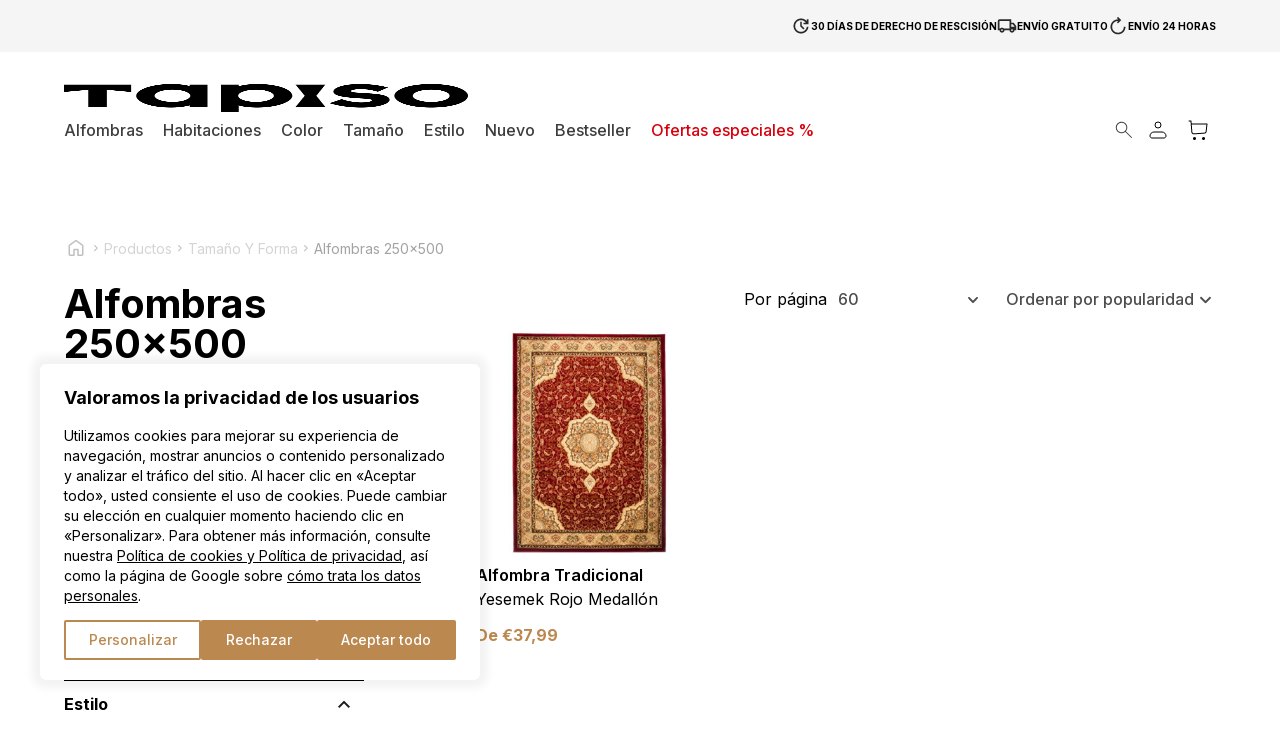

--- FILE ---
content_type: text/html; charset=UTF-8
request_url: https://tapiso.es/category/tamano-y-forma/alfombras-250x500/
body_size: 42487
content:
<!doctype html>
<html lang="es">

<head>
    <meta charset="utf-8">
    <meta name="viewport" content="width=device-width, initial-scale=1">
	<meta name="p:domain_verify" content="fec4546c326318bd7d30277fd2cb0141"/>
	<meta name="google-site-verification" content="iY7-f7N0raQL-DCaVeoCUKnWukZiXJ9MjBHsjZl_6I4" />
	
	    <meta name='robots' content='index, follow, max-image-preview:large, max-snippet:-1, max-video-preview:-1' />
	<style>img:is([sizes="auto" i], [sizes^="auto," i]) { contain-intrinsic-size: 3000px 1500px }</style>
	
<!-- Google Tag Manager for WordPress by gtm4wp.com -->
<script data-cfasync="false" data-pagespeed-no-defer>
	var gtm4wp_datalayer_name = "dataLayer";
	var dataLayer = dataLayer || [];
	const gtm4wp_use_sku_instead = 1;
	const gtm4wp_currency = 'EUR';
	const gtm4wp_product_per_impression = 10;
	const gtm4wp_clear_ecommerce = true;
</script>
<!-- End Google Tag Manager for WordPress by gtm4wp.com --><script>
  window.dataLayer = window.dataLayer || [];
  function gtag() {
    dataLayer.push(arguments);
  }

  gtag("consent", "default", {
    ad_storage: "denied",
    ad_user_data: "denied",
    ad_personalization: "denied",
    analytics_storage: "denied",
    functionality_storage: "denied",
    personalization_storage: "denied",
    security_storage: "granted",
    wait_for_update: 2000,
  });

  gtag("set", "ads_data_redaction", true);
  gtag("set", "url_passthrough", true);
</script>

	<!-- This site is optimized with the Yoast SEO plugin v21.7 - https://yoast.com/wordpress/plugins/seo/ -->
	<title>Archiwa Alfombras 250x500 - Tapiso</title>
	<link rel="canonical" href="https://tapiso-es.webtom.house/category/tamano-y-forma/alfombras-250x500/" />
	<meta property="og:locale" content="es_ES" />
	<meta property="og:type" content="article" />
	<meta property="og:title" content="Archiwa Alfombras 250x500 - Tapiso" />
	<meta property="og:url" content="https://tapiso-es.webtom.house/category/tamano-y-forma/alfombras-250x500/" />
	<meta property="og:site_name" content="Tapiso" />
	<meta name="twitter:card" content="summary_large_image" />
	<script type="application/ld+json" class="yoast-schema-graph">{"@context":"https://schema.org","@graph":[{"@type":"CollectionPage","@id":"https://tapiso-es.webtom.house/category/tamano-y-forma/alfombras-250x500/","url":"https://tapiso-es.webtom.house/category/tamano-y-forma/alfombras-250x500/","name":"Archiwa Alfombras 250x500 - Tapiso","isPartOf":{"@id":"https://tapiso-es.webtom.house/#website"},"primaryImageOfPage":{"@id":"https://tapiso-es.webtom.house/category/tamano-y-forma/alfombras-250x500/#primaryimage"},"image":{"@id":"https://tapiso-es.webtom.house/category/tamano-y-forma/alfombras-250x500/#primaryimage"},"thumbnailUrl":"https://tapiso.es/wp-content/uploads/2023/12/SCARLET-tradycyjne-PSD-korekta-jpg1601906331.jpg","breadcrumb":{"@id":"https://tapiso-es.webtom.house/category/tamano-y-forma/alfombras-250x500/#breadcrumb"},"inLanguage":"es"},{"@type":"ImageObject","inLanguage":"es","@id":"https://tapiso-es.webtom.house/category/tamano-y-forma/alfombras-250x500/#primaryimage","url":"https://tapiso.es/wp-content/uploads/2023/12/SCARLET-tradycyjne-PSD-korekta-jpg1601906331.jpg","contentUrl":"https://tapiso.es/wp-content/uploads/2023/12/SCARLET-tradycyjne-PSD-korekta-jpg1601906331.jpg","width":2000,"height":2000},{"@type":"BreadcrumbList","@id":"https://tapiso-es.webtom.house/category/tamano-y-forma/alfombras-250x500/#breadcrumb","itemListElement":[{"@type":"ListItem","position":1,"name":"Strona główna","item":"https://tapiso.es/"},{"@type":"ListItem","position":2,"name":"Tamaño Y Forma","item":"https://tapiso-es.webtom.house/category/tamano-y-forma/"},{"@type":"ListItem","position":3,"name":"Alfombras 250x500"}]},{"@type":"WebSite","@id":"https://tapiso-es.webtom.house/#website","url":"https://tapiso-es.webtom.house/","name":"Tapiso","description":"","publisher":{"@id":"https://tapiso-es.webtom.house/#organization"},"potentialAction":[{"@type":"SearchAction","target":{"@type":"EntryPoint","urlTemplate":"https://tapiso-es.webtom.house/?s={search_term_string}"},"query-input":"required name=search_term_string"}],"inLanguage":"es"},{"@type":"Organization","@id":"https://tapiso-es.webtom.house/#organization","name":"Tapiso","url":"https://tapiso-es.webtom.house/","logo":{"@type":"ImageObject","inLanguage":"es","@id":"https://tapiso-es.webtom.house/#/schema/logo/image/","url":"https://tapiso.es/wp-content/uploads/2023/10/logo.svg","contentUrl":"https://tapiso.es/wp-content/uploads/2023/10/logo.svg","width":1,"height":1,"caption":"Tapiso"},"image":{"@id":"https://tapiso-es.webtom.house/#/schema/logo/image/"},"sameAs":["https://www.facebook.com/tapiso.es","https://www.instagram.com/tapiso.it/"]}]}</script>
	<!-- / Yoast SEO plugin. -->


<script type='application/javascript'>console.log('PixelYourSite Free version 9.4.7.1');</script>
<link rel="alternate" type="application/rss+xml" title="Tapiso &raquo; Alfombras 250x500 Categoría Feed" href="https://tapiso.es/category/tamano-y-forma/alfombras-250x500/feed/" />
<script>
window._wpemojiSettings = {"baseUrl":"https:\/\/s.w.org\/images\/core\/emoji\/16.0.1\/72x72\/","ext":".png","svgUrl":"https:\/\/s.w.org\/images\/core\/emoji\/16.0.1\/svg\/","svgExt":".svg","source":{"concatemoji":"https:\/\/tapiso.es\/wp-includes\/js\/wp-emoji-release.min.js?ver=6.8.3"}};
/*! This file is auto-generated */
!function(s,n){var o,i,e;function c(e){try{var t={supportTests:e,timestamp:(new Date).valueOf()};sessionStorage.setItem(o,JSON.stringify(t))}catch(e){}}function p(e,t,n){e.clearRect(0,0,e.canvas.width,e.canvas.height),e.fillText(t,0,0);var t=new Uint32Array(e.getImageData(0,0,e.canvas.width,e.canvas.height).data),a=(e.clearRect(0,0,e.canvas.width,e.canvas.height),e.fillText(n,0,0),new Uint32Array(e.getImageData(0,0,e.canvas.width,e.canvas.height).data));return t.every(function(e,t){return e===a[t]})}function u(e,t){e.clearRect(0,0,e.canvas.width,e.canvas.height),e.fillText(t,0,0);for(var n=e.getImageData(16,16,1,1),a=0;a<n.data.length;a++)if(0!==n.data[a])return!1;return!0}function f(e,t,n,a){switch(t){case"flag":return n(e,"\ud83c\udff3\ufe0f\u200d\u26a7\ufe0f","\ud83c\udff3\ufe0f\u200b\u26a7\ufe0f")?!1:!n(e,"\ud83c\udde8\ud83c\uddf6","\ud83c\udde8\u200b\ud83c\uddf6")&&!n(e,"\ud83c\udff4\udb40\udc67\udb40\udc62\udb40\udc65\udb40\udc6e\udb40\udc67\udb40\udc7f","\ud83c\udff4\u200b\udb40\udc67\u200b\udb40\udc62\u200b\udb40\udc65\u200b\udb40\udc6e\u200b\udb40\udc67\u200b\udb40\udc7f");case"emoji":return!a(e,"\ud83e\udedf")}return!1}function g(e,t,n,a){var r="undefined"!=typeof WorkerGlobalScope&&self instanceof WorkerGlobalScope?new OffscreenCanvas(300,150):s.createElement("canvas"),o=r.getContext("2d",{willReadFrequently:!0}),i=(o.textBaseline="top",o.font="600 32px Arial",{});return e.forEach(function(e){i[e]=t(o,e,n,a)}),i}function t(e){var t=s.createElement("script");t.src=e,t.defer=!0,s.head.appendChild(t)}"undefined"!=typeof Promise&&(o="wpEmojiSettingsSupports",i=["flag","emoji"],n.supports={everything:!0,everythingExceptFlag:!0},e=new Promise(function(e){s.addEventListener("DOMContentLoaded",e,{once:!0})}),new Promise(function(t){var n=function(){try{var e=JSON.parse(sessionStorage.getItem(o));if("object"==typeof e&&"number"==typeof e.timestamp&&(new Date).valueOf()<e.timestamp+604800&&"object"==typeof e.supportTests)return e.supportTests}catch(e){}return null}();if(!n){if("undefined"!=typeof Worker&&"undefined"!=typeof OffscreenCanvas&&"undefined"!=typeof URL&&URL.createObjectURL&&"undefined"!=typeof Blob)try{var e="postMessage("+g.toString()+"("+[JSON.stringify(i),f.toString(),p.toString(),u.toString()].join(",")+"));",a=new Blob([e],{type:"text/javascript"}),r=new Worker(URL.createObjectURL(a),{name:"wpTestEmojiSupports"});return void(r.onmessage=function(e){c(n=e.data),r.terminate(),t(n)})}catch(e){}c(n=g(i,f,p,u))}t(n)}).then(function(e){for(var t in e)n.supports[t]=e[t],n.supports.everything=n.supports.everything&&n.supports[t],"flag"!==t&&(n.supports.everythingExceptFlag=n.supports.everythingExceptFlag&&n.supports[t]);n.supports.everythingExceptFlag=n.supports.everythingExceptFlag&&!n.supports.flag,n.DOMReady=!1,n.readyCallback=function(){n.DOMReady=!0}}).then(function(){return e}).then(function(){var e;n.supports.everything||(n.readyCallback(),(e=n.source||{}).concatemoji?t(e.concatemoji):e.wpemoji&&e.twemoji&&(t(e.twemoji),t(e.wpemoji)))}))}((window,document),window._wpemojiSettings);
</script>
<link rel="stylesheet" id="wtm_page" href="https://tapiso.es/wp-content/plugins/webtom-cookie-manager/dist/wtm_front_cookies.css?ver=65f0a787b2ebcbe5d4b77dbee2f47fe2" media="all" /><style id='wp-emoji-styles-inline-css'>

	img.wp-smiley, img.emoji {
		display: inline !important;
		border: none !important;
		box-shadow: none !important;
		height: 1em !important;
		width: 1em !important;
		margin: 0 0.07em !important;
		vertical-align: -0.1em !important;
		background: none !important;
		padding: 0 !important;
	}
</style>
<link rel="stylesheet" id="contact-form-7" href="https://tapiso.es/wp-content/plugins/contact-form-7/includes/css/styles.css?ver=6dfc5a1ee7d6e9ab6741606b81c5a5d2" media="all" /><link rel="stylesheet" id="pay_by_paynow_pl_styles" href="https://tapiso.es/wp-content/plugins/pay-by-paynow-pl/assets/css/front.css?ver=0f50f9d2b9195b56ebb665206df42f16" media="all" /><link rel="stylesheet" id="dgwt-wcas-style" href="https://tapiso.es/wp-content/plugins/ajax-search-for-woocommerce/assets/css/style.min.css?ver=a2017a81deb6a9c3102b466d4522eb7f" media="all" /><link rel="stylesheet" id="responso" href="https://tapiso.es/wp-content/plugins/responso/assets/css/responso.css?ver=c45fdf62c46ddbf6bf1bfd888b049b9f" media="all" /><script src="https://tapiso.es/wp-includes/js/jquery/jquery.min.js?ver=3.7.1" id="jquery-core-js"></script>
<script src="https://tapiso.es/wp-includes/js/jquery/jquery-migrate.min.js?ver=3.4.1" id="jquery-migrate-js"></script>
<script id="responso_forms-js-extra">
var responsoAjax = {"ajaxurl":"https:\/\/tapiso.es\/wp-admin\/admin-ajax.php"};
</script>
<script src="https://tapiso.es/wp-content/plugins/responso/assets/js/send_forms.js?ver=6.8.3" id="responso_forms-js"></script>
<script src="https://tapiso.es/wp-content/plugins/woocommerce/assets/js/jquery-blockui/jquery.blockUI.min.js?ver=2.7.0-wc.9.4.1" id="jquery-blockui-js" defer data-wp-strategy="defer"></script>
<script id="wc-add-to-cart-js-extra">
var wc_add_to_cart_params = {"ajax_url":"\/wp-admin\/admin-ajax.php","wc_ajax_url":"\/?wc-ajax=%%endpoint%%","i18n_view_cart":"Ver carrito","cart_url":"https:\/\/tapiso.es\/cesta-de-la-compra\/","is_cart":"","cart_redirect_after_add":"no"};
</script>
<script src="https://tapiso.es/wp-content/plugins/woocommerce/assets/js/frontend/add-to-cart.min.js?ver=9.4.1" id="wc-add-to-cart-js" defer data-wp-strategy="defer"></script>
<script src="https://tapiso.es/wp-content/plugins/woocommerce/assets/js/js-cookie/js.cookie.min.js?ver=2.1.4-wc.9.4.1" id="js-cookie-js" defer data-wp-strategy="defer"></script>
<script id="woocommerce-js-extra">
var woocommerce_params = {"ajax_url":"\/wp-admin\/admin-ajax.php","wc_ajax_url":"\/?wc-ajax=%%endpoint%%"};
</script>
<script src="https://tapiso.es/wp-content/plugins/woocommerce/assets/js/frontend/woocommerce.min.js?ver=9.4.1" id="woocommerce-js" defer data-wp-strategy="defer"></script>
<script id="wp-statistics-tracker-js-extra">
var WP_Statistics_Tracker_Object = {"hitRequestUrl":"https:\/\/tapiso.es\/wp-json\/wp-statistics\/v2\/hit?wp_statistics_hit_rest=yes&track_all=0&current_page_type=tax&current_page_id=784&search_query&page_uri=L2NhdGVnb3J5L3RhbWFuby15LWZvcm1hL2FsZm9tYnJhcy0yNTB4NTAwLw=","keepOnlineRequestUrl":"https:\/\/tapiso.es\/wp-json\/wp-statistics\/v2\/online?wp_statistics_hit_rest=yes&track_all=0&current_page_type=tax&current_page_id=784&search_query&page_uri=L2NhdGVnb3J5L3RhbWFuby15LWZvcm1hL2FsZm9tYnJhcy0yNTB4NTAwLw=","option":{"dntEnabled":"1","cacheCompatibility":""}};
</script>
<script src="https://tapiso.es/wp-content/plugins/wp-statistics/assets/js/tracker.js?ver=6.8.3" id="wp-statistics-tracker-js"></script>
<script src="https://tapiso.es/wp-content/plugins/pixelyoursite/dist/scripts/jquery.bind-first-0.2.3.min.js?ver=6.8.3" id="jquery-bind-first-js"></script>
<script src="https://tapiso.es/wp-content/plugins/pixelyoursite/dist/scripts/js.cookie-2.1.3.min.js?ver=2.1.3" id="js-cookie-pys-js"></script>
<script id="pys-js-extra">
var pysOptions = {"staticEvents":{"facebook":{"woo_view_category":[{"delay":0,"type":"static","name":"ViewCategory","pixelIds":["7272475046211837"],"eventID":"9ab1a42c-a02b-484b-9fed-f21e745bcc41","params":{"content_type":"product","content_category":"Tama\u00f1o Y Forma","content_name":"Alfombras 250x500","content_ids":["51259"],"page_title":"Alfombras 250x500","post_type":"product_cat","post_id":784,"plugin":"PixelYourSite","user_role":"guest","event_url":"tapiso.es\/category\/tamano-y-forma\/alfombras-250x500\/"},"e_id":"woo_view_category","ids":[],"hasTimeWindow":false,"timeWindow":0,"woo_order":"","edd_order":""}],"init_event":[{"delay":0,"type":"static","name":"PageView","pixelIds":["7272475046211837"],"eventID":"a94b184e-9fce-4ef3-beea-68c96b9edf7d","params":{"page_title":"Alfombras 250x500","post_type":"product_cat","post_id":784,"plugin":"PixelYourSite","user_role":"guest","event_url":"tapiso.es\/category\/tamano-y-forma\/alfombras-250x500\/"},"e_id":"init_event","ids":[],"hasTimeWindow":false,"timeWindow":0,"woo_order":"","edd_order":""}]}},"dynamicEvents":[],"triggerEvents":[],"triggerEventTypes":[],"facebook":{"pixelIds":["7272475046211837"],"advancedMatching":[],"advancedMatchingEnabled":true,"removeMetadata":false,"contentParams":{"post_type":"product_cat","post_id":784,"content_name":"Alfombras 250x500"},"commentEventEnabled":true,"wooVariableAsSimple":false,"downloadEnabled":true,"formEventEnabled":true,"serverApiEnabled":true,"wooCRSendFromServer":false,"send_external_id":null},"ga":{"trackingIds":["G-69XSVYTH5B"],"enhanceLinkAttr":false,"anonimizeIP":false,"commentEventEnabled":true,"commentEventNonInteractive":false,"downloadEnabled":true,"downloadEventNonInteractive":false,"formEventEnabled":true,"crossDomainEnabled":false,"crossDomainAcceptIncoming":false,"crossDomainDomains":[],"isDebugEnabled":[false],"disableAdvertisingFeatures":false,"disableAdvertisingPersonalization":false,"wooVariableAsSimple":false},"debug":"","siteUrl":"https:\/\/tapiso.es","ajaxUrl":"https:\/\/tapiso.es\/wp-admin\/admin-ajax.php","ajax_event":"3a592e8f1a","enable_remove_download_url_param":"1","cookie_duration":"7","last_visit_duration":"60","enable_success_send_form":"","ajaxForServerEvent":"1","send_external_id":"1","external_id_expire":"180","gdpr":{"ajax_enabled":false,"all_disabled_by_api":false,"facebook_disabled_by_api":false,"analytics_disabled_by_api":false,"google_ads_disabled_by_api":false,"pinterest_disabled_by_api":false,"bing_disabled_by_api":false,"externalID_disabled_by_api":false,"facebook_prior_consent_enabled":true,"analytics_prior_consent_enabled":true,"google_ads_prior_consent_enabled":null,"pinterest_prior_consent_enabled":true,"bing_prior_consent_enabled":true,"cookiebot_integration_enabled":false,"cookiebot_facebook_consent_category":"marketing","cookiebot_analytics_consent_category":"statistics","cookiebot_tiktok_consent_category":"marketing","cookiebot_google_ads_consent_category":null,"cookiebot_pinterest_consent_category":"marketing","cookiebot_bing_consent_category":"marketing","consent_magic_integration_enabled":false,"real_cookie_banner_integration_enabled":false,"cookie_notice_integration_enabled":false,"cookie_law_info_integration_enabled":false},"cookie":{"disabled_all_cookie":false,"disabled_advanced_form_data_cookie":false,"disabled_landing_page_cookie":false,"disabled_first_visit_cookie":false,"disabled_trafficsource_cookie":false,"disabled_utmTerms_cookie":false,"disabled_utmId_cookie":false},"woo":{"enabled":true,"enabled_save_data_to_orders":true,"addToCartOnButtonEnabled":true,"addToCartOnButtonValueEnabled":true,"addToCartOnButtonValueOption":"price","singleProductId":null,"removeFromCartSelector":"form.woocommerce-cart-form .remove","addToCartCatchMethod":"add_cart_hook","is_order_received_page":false,"containOrderId":false},"edd":{"enabled":false}};
</script>
<script src="https://tapiso.es/wp-content/plugins/pixelyoursite/dist/scripts/public.js?ver=9.4.7.1" id="pys-js"></script>
<link rel="https://api.w.org/" href="https://tapiso.es/wp-json/" /><link rel="alternate" title="JSON" type="application/json" href="https://tapiso.es/wp-json/wp/v2/product_cat/784" /><link rel="EditURI" type="application/rsd+xml" title="RSD" href="https://tapiso.es/xmlrpc.php?rsd" />
<meta name="generator" content="WordPress 6.8.3" />
<meta name="generator" content="WooCommerce 9.4.1" />

<!-- This website runs the Product Feed PRO for WooCommerce by AdTribes.io plugin - version woocommercesea_option_installed_version -->

<!-- Google Tag Manager for WordPress by gtm4wp.com -->
<!-- GTM Container placement set to automatic -->
<script data-cfasync="false" data-pagespeed-no-defer type="text/javascript">
	var dataLayer_content = {"customerTotalOrders":0,"customerTotalOrderValue":0,"customerFirstName":"","customerLastName":"","customerBillingFirstName":"","customerBillingLastName":"","customerBillingCompany":"","customerBillingAddress1":"","customerBillingAddress2":"","customerBillingCity":"","customerBillingState":"","customerBillingPostcode":"","customerBillingCountry":"","customerBillingEmail":"","customerBillingEmailHash":"","customerBillingPhone":"","customerShippingFirstName":"","customerShippingLastName":"","customerShippingCompany":"","customerShippingAddress1":"","customerShippingAddress2":"","customerShippingCity":"","customerShippingState":"","customerShippingPostcode":"","customerShippingCountry":"","cartContent":{"totals":{"applied_coupons":[],"discount_total":0,"subtotal":0,"total":0},"items":[]}};
	dataLayer.push( dataLayer_content );
</script>
<script data-cfasync="false">
(function(w,d,s,l,i){w[l]=w[l]||[];w[l].push({'gtm.start':
new Date().getTime(),event:'gtm.js'});var f=d.getElementsByTagName(s)[0],
j=d.createElement(s),dl=l!='dataLayer'?'&l='+l:'';j.async=true;j.src=
'//www.googletagmanager.com/gtm.js?id='+i+dl;f.parentNode.insertBefore(j,f);
})(window,document,'script','dataLayer','GTM-NNSKL9WB');
</script>
<!-- End Google Tag Manager for WordPress by gtm4wp.com --><!-- Analytics by WP Statistics v14.3.4 - https://wp-statistics.com/ -->
		<style>
			.dgwt-wcas-ico-magnifier,.dgwt-wcas-ico-magnifier-handler{max-width:20px}.dgwt-wcas-search-wrapp{max-width:600px}		</style>
		<!-- Google site verification - Google Listings & Ads -->
<meta name="google-site-verification" content="27egmvq5IJxtFhs15SBQ5LBGPbwODtxBy9sQrLfyeNM" />

<!-- This website runs the Product Feed ELITE for WooCommerce by AdTribes.io plugin -->
<meta name="author" content="Webtom.pl Software House" />

<link rel="preload" as="style" href="https://tapiso.es/wp-content/themes/tapiso-page/public/build/assets/archive-product-21333d53.css" /><link rel="preload" as="style" href="https://tapiso.es/wp-content/themes/tapiso-page/public/build/assets/app-44d3b782.css" /><link rel="preload" as="style" href="https://tapiso.es/wp-content/themes/tapiso-page/public/build/assets/slimselect-529a1ca7.css" /><link rel="preload" as="style" href="https://tapiso.es/wp-content/themes/tapiso-page/public/build/assets/archive-product-6b19bc13.css" /><link rel="modulepreload" href="https://tapiso.es/wp-content/themes/tapiso-page/public/build/assets/app-799329be.js" /><link rel="modulepreload" href="https://tapiso.es/wp-content/themes/tapiso-page/public/build/assets/_helpers-e6df9b3a.js" /><link rel="modulepreload" href="https://tapiso.es/wp-content/themes/tapiso-page/public/build/assets/lazyload.esm-eb265002.js" /><link rel="modulepreload" href="https://tapiso.es/wp-content/themes/tapiso-page/public/build/assets/index-89c74157.js" /><link rel="modulepreload" href="https://tapiso.es/wp-content/themes/tapiso-page/public/build/assets/_commonjsHelpers-725317a4.js" /><link rel="modulepreload" href="https://tapiso.es/wp-content/themes/tapiso-page/public/build/assets/archive-product-48c4e9ba.js" /><link rel="modulepreload" href="https://tapiso.es/wp-content/themes/tapiso-page/public/build/assets/slimselect-a9c07318.js" /><link rel="modulepreload" href="https://tapiso.es/wp-content/themes/tapiso-page/public/build/assets/lazyLoad-b7372d61.js" /><link rel="stylesheet" href="https://tapiso.es/wp-content/themes/tapiso-page/public/build/assets/archive-product-21333d53.css" /><link rel="stylesheet" href="https://tapiso.es/wp-content/themes/tapiso-page/public/build/assets/app-44d3b782.css" /><link rel="stylesheet" href="https://tapiso.es/wp-content/themes/tapiso-page/public/build/assets/slimselect-529a1ca7.css" /><link rel="stylesheet" href="https://tapiso.es/wp-content/themes/tapiso-page/public/build/assets/archive-product-6b19bc13.css" /><script type="module" src="https://tapiso.es/wp-content/themes/tapiso-page/public/build/assets/app-799329be.js"></script><script type="module" src="https://tapiso.es/wp-content/themes/tapiso-page/public/build/assets/archive-product-48c4e9ba.js"></script><link rel="alternate" hreflang="pl" href="https://tapiso.pl" />
<link rel="alternate" hreflang="it" href="https://tapiso.it" />
<link rel="alternate" hreflang="de" href="https://tapiso.de" />
<link rel="alternate" hreflang="de-at" href="https://tapiso.at" />
<link rel="alternate" hreflang="es" href="https://tapiso.es" />
<link rel="alternate" hreflang="nl" href="https://tapiso.nl" />
<link rel="alternate" hreflang="fr" href="https://tapiso.fr" />
<link rel="alternate" hreflang="en-gb" href="https://tapiso.co.uk" />
<link rel="shortcut icon" type="image/x-icon" href="/favicon.ico?v=1254354645" />
<link rel="apple-touch-icon" href="/apple-touch-icon.png?v=125435464">
    <!-- Google fonts -->
    <link rel="preload" as="style" href="https://fonts.googleapis.com/css2?&family=Inter:wght@100;200;300;400;500;600;700;800&display=swap" />
    <link href="https://fonts.googleapis.com/css2?&family=Inter:wght@100;200;300;400;500;600;700;800&display=swap" onload="this.media='all'" rel="stylesheet" media="print">
    <!-- / Google fonts  -->

    <!-- Adobe fontsss -->
    <link href="https://use.typekit.net/qbv3pfb.css" onload="this.media='all'" rel="stylesheet" media="print">
    <!-- / Adobe fonts  -->


    

        
            
    
	<noscript><style>.woocommerce-product-gallery{ opacity: 1 !important; }</style></noscript>
	<style class='wp-fonts-local'>
@font-face{font-family:Inter;font-style:normal;font-weight:300 900;font-display:fallback;src:url('https://tapiso.es/wp-content/plugins/woocommerce/assets/fonts/Inter-VariableFont_slnt,wght.woff2') format('woff2');font-stretch:normal;}
@font-face{font-family:Cardo;font-style:normal;font-weight:400;font-display:fallback;src:url('https://tapiso.es/wp-content/plugins/woocommerce/assets/fonts/cardo_normal_400.woff2') format('woff2');}
</style>
<link rel="icon" href="https://tapiso.es/wp-content/uploads/2024/07/cropped-cropped-favico-32x32.png" sizes="32x32" />
<link rel="icon" href="https://tapiso.es/wp-content/uploads/2024/07/cropped-cropped-favico-192x192.png" sizes="192x192" />
<link rel="apple-touch-icon" href="https://tapiso.es/wp-content/uploads/2024/07/cropped-cropped-favico-180x180.png" />
<meta name="msapplication-TileImage" content="https://tapiso.es/wp-content/uploads/2024/07/cropped-cropped-favico-270x270.png" />
		<style id="wp-custom-css">
			.checkout .woocommerce-error li {
	display: flex ;
}		</style>
		
		<!-- Global site tag (gtag.js) - Google Ads: AW-16570170624 - Google Listings & Ads -->
		<script async src="https://www.googletagmanager.com/gtag/js?id=AW-16570170624"></script>
		<script>
			window.dataLayer = window.dataLayer || [];
			function gtag() { dataLayer.push(arguments); }
			gtag( 'consent', 'default', {
				analytics_storage: 'denied',
				ad_storage: 'denied',
				ad_user_data: 'denied',
				ad_personalization: 'denied',
				region: ['AT', 'BE', 'BG', 'HR', 'CY', 'CZ', 'DK', 'EE', 'FI', 'FR', 'DE', 'GR', 'HU', 'IS', 'IE', 'IT', 'LV', 'LI', 'LT', 'LU', 'MT', 'NL', 'NO', 'PL', 'PT', 'RO', 'SK', 'SI', 'ES', 'SE', 'GB', 'CH'],
			} );
			gtag('js', new Date());
			gtag('set', 'developer_id.dOGY3NW', true);
			gtag("config", "AW-16570170624", { "groups": "GLA", "send_page_view": false });		</script>

		</head>

<body class="archive tax-product_cat term-alfombras-250x500 term-784 wp-embed-responsive wp-theme-tapiso-page theme-tapiso-page woocommerce woocommerce-page woocommerce-no-js ">
    
<!-- GTM Container placement set to automatic -->
<!-- Google Tag Manager (noscript) -->
				<noscript><iframe src="https://www.googletagmanager.com/ns.html?id=GTM-NNSKL9WB" height="0" width="0" style="display:none;visibility:hidden" aria-hidden="true"></iframe></noscript>
<!-- End Google Tag Manager (noscript) --><script>
gtag("event", "page_view", {send_to: "GLA"});
</script>
        <div id="app">
        <header id="app_header" class="fixed menu w-full top-0 left-0 z-[99999] pb-8 bg-white transition-all duration-[400ms] ease-in-out ">
         
        <div class="w-full bg-neutral-100 header_top_bar">
    <div class="container flex justify-end gap-7 py-4 sm:justify-between sm:gap-1 sm:py-2">
        <div class="flex flex-row gap-1 items-center">
        <img  class="lazy sizename-full transition-all duration-[400ms] ease-in-out h-5 w-fit"
  width="20"
  height="20"
  alt=""
  title="update"
  data-src="https://tapiso.es/wp-content/uploads/2023/10/update.svg"
  data-srcset="" src="data:image/svg+xml,%3Csvg xmlns='http://www.w3.org/2000/svg' width='20' height='20' viewBox='0 0 20 20' fill='none'%3E%3Cstyle%3E@keyframes shine %7Bfrom%7Bwidth:0%7Dto%7Bwidth:20px%7D%7D .lazy-animate%7Banimation: shine ease 1s infinite;%7D%3C/style%3E%3Crect width='20' height='20' fill='rgba(255, 255, 255, 0)'/%3E%3ClinearGradient id='lazy_gradient'%3E%3Cstop offset='0%25' stop-color='rgba(233, 233, 233, 0.0)' /%3E%3Cstop offset='50%25' stop-color='rgba(233, 233, 233, 0)' /%3E%3Cstop offset='100%25' stop-color='rgba(233, 233, 233, 0.0)' /%3E%3C/linearGradient%3E%3Crect class='lazy-animate' width='20' height='20' fill='url(%23lazy_gradient)'/%3E%3C/svg%3E"
  data-sizes="" />
          <p class="text-xxs font-bold sm:text-[8px]">30 DÍAS DE DERECHO DE RESCISIÓN</p>
    </div>
        <div class="flex flex-row gap-1 items-center">
        <img  class="lazy sizename-full transition-all duration-[400ms] ease-in-out h-5 w-fit"
  width="20"
  height="20"
  alt=""
  title=""
  data-src="https://tapiso.es/wp-content/uploads/2023/10/local_shipping.svg"
  data-srcset="" src="data:image/svg+xml,%3Csvg xmlns='http://www.w3.org/2000/svg' width='20' height='20' viewBox='0 0 20 20' fill='none'%3E%3Cstyle%3E@keyframes shine %7Bfrom%7Bwidth:0%7Dto%7Bwidth:20px%7D%7D .lazy-animate%7Banimation: shine ease 1s infinite;%7D%3C/style%3E%3Crect width='20' height='20' fill='rgba(255, 255, 255, 0)'/%3E%3ClinearGradient id='lazy_gradient'%3E%3Cstop offset='0%25' stop-color='rgba(233, 233, 233, 0.0)' /%3E%3Cstop offset='50%25' stop-color='rgba(233, 233, 233, 0)' /%3E%3Cstop offset='100%25' stop-color='rgba(233, 233, 233, 0.0)' /%3E%3C/linearGradient%3E%3Crect class='lazy-animate' width='20' height='20' fill='url(%23lazy_gradient)'/%3E%3C/svg%3E"
  data-sizes="" />
          <p class="text-xxs font-bold sm:text-[8px]">ENVÍO GRATUITO</p>
    </div>
        <div class="flex flex-row gap-1 items-center">
        <img  class="lazy sizename-full transition-all duration-[400ms] ease-in-out h-5 w-fit"
  width="20"
  height="20"
  alt=""
  title=""
  data-src="https://tapiso.es/wp-content/uploads/2023/10/forward_media.svg"
  data-srcset="" src="data:image/svg+xml,%3Csvg xmlns='http://www.w3.org/2000/svg' width='20' height='20' viewBox='0 0 20 20' fill='none'%3E%3Cstyle%3E@keyframes shine %7Bfrom%7Bwidth:0%7Dto%7Bwidth:20px%7D%7D .lazy-animate%7Banimation: shine ease 1s infinite;%7D%3C/style%3E%3Crect width='20' height='20' fill='rgba(255, 255, 255, 0)'/%3E%3ClinearGradient id='lazy_gradient'%3E%3Cstop offset='0%25' stop-color='rgba(233, 233, 233, 0.0)' /%3E%3Cstop offset='50%25' stop-color='rgba(233, 233, 233, 0)' /%3E%3Cstop offset='100%25' stop-color='rgba(233, 233, 233, 0.0)' /%3E%3C/linearGradient%3E%3Crect class='lazy-animate' width='20' height='20' fill='url(%23lazy_gradient)'/%3E%3C/svg%3E"
  data-sizes="" />
          <p class="text-xxs font-bold sm:text-[8px]">ENVÍO 24 HORAS</p>
    </div>
     
  </div>
</div>     
     
    <div class="container flex flex-wrap mt-8 sm:items-center sm:mt-4 justify-between items-center">
                    <a class="brand xl:mb-0 xl:mr-auto" title="Tapiso" href="https://tapiso.es/" data-analytics-clickable data-analytics-click-value="logotype">
                <img  class="lazy sizename-full transition-all duration-[400ms] ease-in-out h-10 2xl:h-7 w-fit sm:h-8"
  width="404"
  height="84"
  alt=""
  title=""
  data-src="https://tapiso.es/wp-content/uploads/2023/10/logo.png"
  data-srcset="https://tapiso.es/wp-content/uploads/2023/10/logo.png 404w, https://tapiso.es/wp-content/uploads/2023/10/logo-64x13.png 64w, https://tapiso.es/wp-content/uploads/2023/10/logo-300x62.png 300w, https://tapiso.es/wp-content/uploads/2023/10/logo-80x17.png 80w" src="data:image/svg+xml,%3Csvg xmlns='http://www.w3.org/2000/svg' width='404' height='84' viewBox='0 0 404 84' fill='none'%3E%3Cstyle%3E@keyframes shine %7Bfrom%7Bwidth:0%7Dto%7Bwidth:404px%7D%7D .lazy-animate%7Banimation: shine ease 1s infinite;%7D%3C/style%3E%3Crect width='404' height='84' fill='rgba(255, 255, 255, 0)'/%3E%3ClinearGradient id='lazy_gradient'%3E%3Cstop offset='0%25' stop-color='rgba(233, 233, 233, 0.0)' /%3E%3Cstop offset='50%25' stop-color='rgba(233, 233, 233, 0)' /%3E%3Cstop offset='100%25' stop-color='rgba(233, 233, 233, 0.0)' /%3E%3C/linearGradient%3E%3Crect class='lazy-animate' width='404' height='84' fill='url(%23lazy_gradient)'/%3E%3C/svg%3E"
  data-sizes="(max-width: 404px) 100vw, 404px" />
              </a> 
         
        <nav id="menu" class="xl:fixed xl:flex xl:flex-col xl:w-full xl:h-screen xl:bg-white xl:top-0 xl:left-0 xl:m-0 xl:-translate-x-full xl:opacity-0 xl:invisible header-menu xl:z-2 ">
    <a class="hidden xl:flex xl:justify-center xl:mt-20 xl:mb-8" title="Tapiso" href="https://tapiso.es/"  data-analytics-clickable data-analytics-click-value="logotype">
      <img  class="lazy sizename-full w-fit px-24 object-cover"
  width="404"
  height="84"
  alt=""
  title=""
  data-src="https://tapiso.es/wp-content/uploads/2023/10/logo.png"
  data-srcset="https://tapiso.es/wp-content/uploads/2023/10/logo.png 404w, https://tapiso.es/wp-content/uploads/2023/10/logo-64x13.png 64w, https://tapiso.es/wp-content/uploads/2023/10/logo-300x62.png 300w, https://tapiso.es/wp-content/uploads/2023/10/logo-80x17.png 80w" src="data:image/svg+xml,%3Csvg xmlns='http://www.w3.org/2000/svg' width='404' height='84' viewBox='0 0 404 84' fill='none'%3E%3Cstyle%3E@keyframes shine %7Bfrom%7Bwidth:0%7Dto%7Bwidth:404px%7D%7D .lazy-animate%7Banimation: shine ease 1s infinite;%7D%3C/style%3E%3Crect width='404' height='84' fill='rgba(255, 255, 255, 0)'/%3E%3ClinearGradient id='lazy_gradient'%3E%3Cstop offset='0%25' stop-color='rgba(233, 233, 233, 0.0)' /%3E%3Cstop offset='50%25' stop-color='rgba(233, 233, 233, 0)' /%3E%3Cstop offset='100%25' stop-color='rgba(233, 233, 233, 0.0)' /%3E%3C/linearGradient%3E%3Crect class='lazy-animate' width='404' height='84' fill='url(%23lazy_gradient)'/%3E%3C/svg%3E"
  data-sizes="(max-width: 404px) 100vw, 404px" />
      </a> 

    <div class="relative text-gray-600 mx-auto mb-4 xl:flex hidden"> 
      <div class="header-fibo">
        <div  class="dgwt-wcas-search-wrapp dgwt-wcas-has-submit woocommerce dgwt-wcas-style-pirx js-dgwt-wcas-layout-classic dgwt-wcas-layout-classic js-dgwt-wcas-mobile-overlay-enabled">
		<form class="dgwt-wcas-search-form" role="search" action="https://tapiso.es/" method="get">
		<div class="dgwt-wcas-sf-wrapp">
						<label class="screen-reader-text"
				   for="dgwt-wcas-search-input-1">Búsqueda de productos</label>

			<input id="dgwt-wcas-search-input-1"
				   type="search"
				   class="dgwt-wcas-search-input"
				   name="s"
				   value=""
				   placeholder="Buscar..."
				   autocomplete="off"
							/>
			<div class="dgwt-wcas-preloader"></div>

			<div class="dgwt-wcas-voice-search"></div>

							<button type="submit"
						aria-label="Buscar"
						class="dgwt-wcas-search-submit">				<svg class="dgwt-wcas-ico-magnifier" xmlns="http://www.w3.org/2000/svg" width="18" height="18" viewBox="0 0 18 18">
					<path  d=" M 16.722523,17.901412 C 16.572585,17.825208 15.36088,16.670476 14.029846,15.33534 L 11.609782,12.907819 11.01926,13.29667 C 8.7613237,14.783493 5.6172703,14.768302 3.332423,13.259528 -0.07366363,11.010358 -1.0146502,6.5989684 1.1898146,3.2148776
						  1.5505179,2.6611594 2.4056498,1.7447266 2.9644271,1.3130497 3.4423015,0.94387379 4.3921825,0.48568469 5.1732652,0.2475835 5.886299,0.03022609 6.1341883,0 7.2037391,0 8.2732897,0 8.521179,0.03022609 9.234213,0.2475835 c 0.781083,0.23810119 1.730962,0.69629029 2.208837,1.0654662
						  0.532501,0.4113763 1.39922,1.3400096 1.760153,1.8858877 1.520655,2.2998531 1.599025,5.3023778 0.199549,7.6451086 -0.208076,0.348322 -0.393306,0.668209 -0.411622,0.710863 -0.01831,0.04265 1.065556,1.18264 2.408603,2.533307 1.343046,1.350666 2.486621,2.574792 2.541278,2.720279 0.282475,0.7519
						  -0.503089,1.456506 -1.218488,1.092917 z M 8.4027892,12.475062 C 9.434946,12.25579 10.131043,11.855461 10.99416,10.984753 11.554519,10.419467 11.842507,10.042366 12.062078,9.5863882 12.794223,8.0659672 12.793657,6.2652398 12.060578,4.756293 11.680383,3.9737304 10.453587,2.7178427
						  9.730569,2.3710306 8.6921295,1.8729196 8.3992147,1.807606 7.2037567,1.807606 6.0082984,1.807606 5.7153841,1.87292 4.6769446,2.3710306 3.9539263,2.7178427 2.7271301,3.9737304 2.3469352,4.756293 1.6138384,6.2652398 1.6132726,8.0659672 2.3454252,9.5863882 c 0.4167354,0.8654208 1.5978784,2.0575608
						  2.4443766,2.4671358 1.0971012,0.530827 2.3890403,0.681561 3.6130134,0.421538 z
					"/>
				</svg>
				</button>
			
			<input type="hidden" name="post_type" value="product"/>
			<input type="hidden" name="dgwt_wcas" value="1"/>

			
					</div>
	</form>
</div>

      </div>
    </div> 
          <ul id="nav_menu" class="xl:flex-col flex"><li class="xl:flex xl:justify-items-start xl:flex-col xl:items-center sm:items-start  menu-item menu-item-type-post_type menu-item-object-page column-size-single-col item-depth-0 " itemscope="itemscope" itemtype="https://www.schema.org/SiteNavigationElement" id="menu-item-130">
    
<a class="font-medium font-primary text-base text-black xl:py-2 px-[18px] 2xl:px-2.5 xl:px-0 sm:px-4 hover:text-primary-dark transition-colors duration-300    "  title="Alfombras" href="https://tapiso.es/alfombras/" itemprop="url">
    
  <span>Alfombras</span> 
  
</a>  
<div class="child-collapse noicon bg-neutral-100 w-full absolute h-full min-h-[290px] left-0 right-0 xl:relative xl:min-h-0">
 
</li>
<li class="xl:flex xl:justify-items-start xl:flex-col xl:items-center sm:items-start  menu-item menu-item-type-custom menu-item-object-custom menu-item-has-children column-size-single-col item-depth-0 " itemscope="itemscope" itemtype="https://www.schema.org/SiteNavigationElement" id="menu-item-132">
    
<a class="font-medium font-primary text-base text-black xl:py-2 px-[18px] 2xl:px-2.5 xl:px-0 sm:px-4 hover:text-primary-dark transition-colors duration-300  dropdown-toggle  "  title="Habitaciones" href="https://tapiso.es/category/habitacion/" role="button" data-toggle="dropdown" aria-haspopup="true" aria-expanded="false" itemprop="url">
    
  <span>Habitaciones</span> 
  
</a>  
 
<div class="child-collapse submenu-image-container bg-neutral-100 w-full">
    <span class="image-menu">
              <picture class="image">
    
<img  class="lazy sizename-full"
  width="1772"
  height="848"
  alt=""
  title=""
  data-src="https://tapiso.es/wp-content/uploads/2023/11/Menu_Spaces_01_Tapiso-1.png"
  data-srcset="https://tapiso.es/wp-content/uploads/2023/11/Menu_Spaces_01_Tapiso-1.png 1772w, https://tapiso.es/wp-content/uploads/2023/11/Menu_Spaces_01_Tapiso-1-600x287.png 600w, https://tapiso.es/wp-content/uploads/2023/11/Menu_Spaces_01_Tapiso-1-64x31.png 64w, https://tapiso.es/wp-content/uploads/2023/11/Menu_Spaces_01_Tapiso-1-300x144.png 300w, https://tapiso.es/wp-content/uploads/2023/11/Menu_Spaces_01_Tapiso-1-1024x490.png 1024w, https://tapiso.es/wp-content/uploads/2023/11/Menu_Spaces_01_Tapiso-1-768x368.png 768w, https://tapiso.es/wp-content/uploads/2023/11/Menu_Spaces_01_Tapiso-1-1536x735.png 1536w, https://tapiso.es/wp-content/uploads/2023/11/Menu_Spaces_01_Tapiso-1-742x355.png 742w, https://tapiso.es/wp-content/uploads/2023/11/Menu_Spaces_01_Tapiso-1-80x38.png 80w, https://tapiso.es/wp-content/uploads/2023/11/Menu_Spaces_01_Tapiso-1-580x278.png 580w, https://tapiso.es/wp-content/uploads/2023/11/Menu_Spaces_01_Tapiso-1-500x239.png 500w, https://tapiso.es/wp-content/uploads/2023/11/Menu_Spaces_01_Tapiso-1-700x335.png 700w" src="data:image/svg+xml,%3Csvg xmlns='http://www.w3.org/2000/svg' width='1772' height='848' viewBox='0 0 1772 848' fill='none'%3E%3Cstyle%3E@keyframes shine %7Bfrom%7Bwidth:0%7Dto%7Bwidth:1772px%7D%7D .lazy-animate%7Banimation: shine ease 1s infinite;%7D%3C/style%3E%3Crect width='1772' height='848' fill='rgba(255, 255, 255, 0)'/%3E%3ClinearGradient id='lazy_gradient'%3E%3Cstop offset='0%25' stop-color='rgba(233, 233, 233, 0.0)' /%3E%3Cstop offset='50%25' stop-color='rgba(233, 233, 233, 0)' /%3E%3Cstop offset='100%25' stop-color='rgba(233, 233, 233, 0.0)' /%3E%3C/linearGradient%3E%3Crect class='lazy-animate' width='1772' height='848' fill='url(%23lazy_gradient)'/%3E%3C/svg%3E"
  data-sizes="(max-width: 1772px) 100vw, 1772px" />
      </picture>
            </span>
  <div class="relative container w-fit max-w-[1700px] h-full left-0 bg-neutral-100 sub-menu-container transition-all duration-300 xl:p-5 xl:relative 4xl:px-10 3xl:px-8 2xl:px-4"> 

    <ul class="relative xl:relative z-20 grow flex flex-col gap-4  sub-menu">  <li class="xl:flex xl:justify-items-start xl:flex-col xl:items-center sm:items-start  menu-item menu-item-type-taxonomy menu-item-object-product_cat column-span-single-col item-depth-1 " itemscope="itemscope" itemtype="https://www.schema.org/SiteNavigationElement" id="menu-item-11110">
    
<a class="font-medium font-primary text-base text-black xl:py-2 px-[18px] 2xl:px-2.5 xl:px-0 sm:px-4 hover:text-primary-dark transition-colors duration-300    "  title="Salón" href="https://tapiso.es/category/habitacion/salon/" itemprop="url">
    
  <span>Salón</span> 
  
</a>  
<div class="child-collapse noicon bg-neutral-100 w-full absolute h-full min-h-[290px] left-0 right-0 xl:relative xl:min-h-0">
 
</li>
<li class="xl:flex xl:justify-items-start xl:flex-col xl:items-center sm:items-start  menu-item menu-item-type-taxonomy menu-item-object-product_cat column-span-single-col item-depth-1 " itemscope="itemscope" itemtype="https://www.schema.org/SiteNavigationElement" id="menu-item-11111">
    
<a class="font-medium font-primary text-base text-black xl:py-2 px-[18px] 2xl:px-2.5 xl:px-0 sm:px-4 hover:text-primary-dark transition-colors duration-300    "  title="Dormitorio" href="https://tapiso.es/category/habitacion/dormitorio/" itemprop="url">
    
  <span>Dormitorio</span> 
  
</a>  
<div class="child-collapse noicon bg-neutral-100 w-full absolute h-full min-h-[290px] left-0 right-0 xl:relative xl:min-h-0">
 
</li>
<li class="xl:flex xl:justify-items-start xl:flex-col xl:items-center sm:items-start  menu-item menu-item-type-taxonomy menu-item-object-product_cat column-span-single-col item-depth-1 " itemscope="itemscope" itemtype="https://www.schema.org/SiteNavigationElement" id="menu-item-45203">
    
<a class="font-medium font-primary text-base text-black xl:py-2 px-[18px] 2xl:px-2.5 xl:px-0 sm:px-4 hover:text-primary-dark transition-colors duration-300    "  title="Niños" href="https://tapiso.es/category/habitacion/ninos/" itemprop="url">
    
  <span>Niños</span> 
  
</a>  
<div class="child-collapse noicon bg-neutral-100 w-full absolute h-full min-h-[290px] left-0 right-0 xl:relative xl:min-h-0">
 
</li>
<li class="xl:flex xl:justify-items-start xl:flex-col xl:items-center sm:items-start  menu-item menu-item-type-taxonomy menu-item-object-product_cat column-span-single-col item-depth-1 " itemscope="itemscope" itemtype="https://www.schema.org/SiteNavigationElement" id="menu-item-383">
    
<a class="font-medium font-primary text-base text-black xl:py-2 px-[18px] 2xl:px-2.5 xl:px-0 sm:px-4 hover:text-primary-dark transition-colors duration-300    "  title="Baño" href="https://tapiso.es/category/habitacion/bano/" itemprop="url">
    
  <span>Baño</span> 
  
</a>  
<div class="child-collapse noicon bg-neutral-100 w-full absolute h-full min-h-[290px] left-0 right-0 xl:relative xl:min-h-0">
 
</li>
<li class="xl:flex xl:justify-items-start xl:flex-col xl:items-center sm:items-start  menu-item menu-item-type-taxonomy menu-item-object-product_cat column-span-single-col item-depth-1 " itemscope="itemscope" itemtype="https://www.schema.org/SiteNavigationElement" id="menu-item-50723">
    
<a class="font-medium font-primary text-base text-black xl:py-2 px-[18px] 2xl:px-2.5 xl:px-0 sm:px-4 hover:text-primary-dark transition-colors duration-300    "  title="Exterior" href="https://tapiso.es/category/habitacion/exterior-habitacion/" itemprop="url">
    
  <span>Exterior</span> 
  
</a>  
<div class="child-collapse noicon bg-neutral-100 w-full absolute h-full min-h-[290px] left-0 right-0 xl:relative xl:min-h-0">
 
</li>
</ul>
</li>
<li class="xl:flex xl:justify-items-start xl:flex-col xl:items-center sm:items-start  menu-item menu-item-type-custom menu-item-object-custom menu-item-has-children column-size-double-col item-depth-0 " itemscope="itemscope" itemtype="https://www.schema.org/SiteNavigationElement" id="menu-item-134">
    
<a class="font-medium font-primary text-base text-black xl:py-2 px-[18px] 2xl:px-2.5 xl:px-0 sm:px-4 hover:text-primary-dark transition-colors duration-300  dropdown-toggle  "  title="Color" href="https://tapiso.es/category/color/" role="button" data-toggle="dropdown" aria-haspopup="true" aria-expanded="false" itemprop="url">
    
  <span>Color</span> 
  
</a>  
 
<div class="child-collapse submenu-image-container bg-neutral-100 w-full">
    <span class="image-menu">
              <picture class="image">
    
<img  class="lazy sizename-full"
  width="1772"
  height="848"
  alt=""
  title=""
  data-src="https://tapiso.es/wp-content/uploads/2023/11/Colours_01_Tapiso.png"
  data-srcset="https://tapiso.es/wp-content/uploads/2023/11/Colours_01_Tapiso.png 1772w, https://tapiso.es/wp-content/uploads/2023/11/Colours_01_Tapiso-600x287.png 600w, https://tapiso.es/wp-content/uploads/2023/11/Colours_01_Tapiso-64x31.png 64w, https://tapiso.es/wp-content/uploads/2023/11/Colours_01_Tapiso-300x144.png 300w, https://tapiso.es/wp-content/uploads/2023/11/Colours_01_Tapiso-1024x490.png 1024w, https://tapiso.es/wp-content/uploads/2023/11/Colours_01_Tapiso-768x368.png 768w, https://tapiso.es/wp-content/uploads/2023/11/Colours_01_Tapiso-1536x735.png 1536w, https://tapiso.es/wp-content/uploads/2023/11/Colours_01_Tapiso-742x355.png 742w, https://tapiso.es/wp-content/uploads/2023/11/Colours_01_Tapiso-80x38.png 80w, https://tapiso.es/wp-content/uploads/2023/11/Colours_01_Tapiso-580x278.png 580w, https://tapiso.es/wp-content/uploads/2023/11/Colours_01_Tapiso-500x239.png 500w, https://tapiso.es/wp-content/uploads/2023/11/Colours_01_Tapiso-700x335.png 700w" src="data:image/svg+xml,%3Csvg xmlns='http://www.w3.org/2000/svg' width='1772' height='848' viewBox='0 0 1772 848' fill='none'%3E%3Cstyle%3E@keyframes shine %7Bfrom%7Bwidth:0%7Dto%7Bwidth:1772px%7D%7D .lazy-animate%7Banimation: shine ease 1s infinite;%7D%3C/style%3E%3Crect width='1772' height='848' fill='rgba(255, 255, 255, 0)'/%3E%3ClinearGradient id='lazy_gradient'%3E%3Cstop offset='0%25' stop-color='rgba(233, 233, 233, 0.0)' /%3E%3Cstop offset='50%25' stop-color='rgba(233, 233, 233, 0)' /%3E%3Cstop offset='100%25' stop-color='rgba(233, 233, 233, 0.0)' /%3E%3C/linearGradient%3E%3Crect class='lazy-animate' width='1772' height='848' fill='url(%23lazy_gradient)'/%3E%3C/svg%3E"
  data-sizes="(max-width: 1772px) 100vw, 1772px" />
      </picture>
            </span>
  <div class="relative container w-fit max-w-[1700px] h-full left-0 bg-neutral-100 sub-menu-container transition-all duration-300 xl:p-5 xl:relative 4xl:px-10 3xl:px-8 2xl:px-4"> 

    <ul class="relative xl:relative z-20 grow flex flex-col gap-4  sub-menu">  <li class="xl:flex xl:justify-items-start xl:flex-col xl:items-center sm:items-start  menu-item menu-item-type-taxonomy menu-item-object-product_cat column-span-single-col item-depth-1 " itemscope="itemscope" itemtype="https://www.schema.org/SiteNavigationElement" id="menu-item-11102">
    
<a class="font-medium font-primary text-base text-black xl:py-2 px-[18px] 2xl:px-2.5 xl:px-0 sm:px-4 hover:text-primary-dark transition-colors duration-300    "  title="Gris" href="https://tapiso.es/category/color/gris/" itemprop="url">
    
  <span>Gris</span> 
  
</a>  
 
<div class="child-collapse submenu-image-container bg-neutral-100 w-full">
    <span class="image-menu">
              <picture class="image">
    
<img  class="lazy sizename-full"
  width="32"
  height="32"
  alt=""
  title=""
  data-src="https://tapiso.es/wp-content/uploads/2023/10/Ellipse-74.png"
  data-srcset="https://tapiso.es/wp-content/uploads/2023/10/Ellipse-74.png 32w, https://tapiso.es/wp-content/uploads/2023/10/Ellipse-74-30x30.png 30w" src="data:image/svg+xml,%3Csvg xmlns='http://www.w3.org/2000/svg' width='32' height='32' viewBox='0 0 32 32' fill='none'%3E%3Cstyle%3E@keyframes shine %7Bfrom%7Bwidth:0%7Dto%7Bwidth:32px%7D%7D .lazy-animate%7Banimation: shine ease 1s infinite;%7D%3C/style%3E%3Crect width='32' height='32' fill='rgba(255, 255, 255, 0)'/%3E%3ClinearGradient id='lazy_gradient'%3E%3Cstop offset='0%25' stop-color='rgba(233, 233, 233, 0.0)' /%3E%3Cstop offset='50%25' stop-color='rgba(233, 233, 233, 0)' /%3E%3Cstop offset='100%25' stop-color='rgba(233, 233, 233, 0.0)' /%3E%3C/linearGradient%3E%3Crect class='lazy-animate' width='32' height='32' fill='url(%23lazy_gradient)'/%3E%3C/svg%3E"
  data-sizes="(max-width: 32px) 100vw, 32px" />
      </picture>
            </span>
  </li>
<li class="xl:flex xl:justify-items-start xl:flex-col xl:items-center sm:items-start  menu-item menu-item-type-taxonomy menu-item-object-product_cat column-span-single-col item-depth-1 " itemscope="itemscope" itemtype="https://www.schema.org/SiteNavigationElement" id="menu-item-50725">
    
<a class="font-medium font-primary text-base text-black xl:py-2 px-[18px] 2xl:px-2.5 xl:px-0 sm:px-4 hover:text-primary-dark transition-colors duration-300    "  title="Beige" href="https://tapiso.es/category/color/beige/" itemprop="url">
    
  <span>Beige</span> 
  
</a>  
 
<div class="child-collapse submenu-image-container bg-neutral-100 w-full">
    <span class="image-menu">
              <picture class="image">
    
<img  class="lazy sizename-full"
  width="32"
  height="32"
  alt=""
  title=""
  data-src="https://tapiso.es/wp-content/uploads/2023/10/Ellipse-75.png"
  data-srcset="https://tapiso.es/wp-content/uploads/2023/10/Ellipse-75.png 32w, https://tapiso.es/wp-content/uploads/2023/10/Ellipse-75-30x30.png 30w" src="data:image/svg+xml,%3Csvg xmlns='http://www.w3.org/2000/svg' width='32' height='32' viewBox='0 0 32 32' fill='none'%3E%3Cstyle%3E@keyframes shine %7Bfrom%7Bwidth:0%7Dto%7Bwidth:32px%7D%7D .lazy-animate%7Banimation: shine ease 1s infinite;%7D%3C/style%3E%3Crect width='32' height='32' fill='rgba(255, 255, 255, 0)'/%3E%3ClinearGradient id='lazy_gradient'%3E%3Cstop offset='0%25' stop-color='rgba(233, 233, 233, 0.0)' /%3E%3Cstop offset='50%25' stop-color='rgba(233, 233, 233, 0)' /%3E%3Cstop offset='100%25' stop-color='rgba(233, 233, 233, 0.0)' /%3E%3C/linearGradient%3E%3Crect class='lazy-animate' width='32' height='32' fill='url(%23lazy_gradient)'/%3E%3C/svg%3E"
  data-sizes="(max-width: 32px) 100vw, 32px" />
      </picture>
            </span>
  </li>
<li class="xl:flex xl:justify-items-start xl:flex-col xl:items-center sm:items-start  menu-item menu-item-type-taxonomy menu-item-object-product_cat column-span-single-col item-depth-1 " itemscope="itemscope" itemtype="https://www.schema.org/SiteNavigationElement" id="menu-item-11104">
    
<a class="font-medium font-primary text-base text-black xl:py-2 px-[18px] 2xl:px-2.5 xl:px-0 sm:px-4 hover:text-primary-dark transition-colors duration-300    "  title="Crema" href="https://tapiso.es/category/color/crema/" itemprop="url">
    
  <span>Crema</span> 
  
</a>  
 
<div class="child-collapse submenu-image-container bg-neutral-100 w-full">
    <span class="image-menu">
              <picture class="image">
    
<img  class="lazy sizename-full"
  width="32"
  height="32"
  alt=""
  title=""
  data-src="https://tapiso.es/wp-content/uploads/2023/10/Ellipse-76.png"
  data-srcset="https://tapiso.es/wp-content/uploads/2023/10/Ellipse-76.png 32w, https://tapiso.es/wp-content/uploads/2023/10/Ellipse-76-30x30.png 30w" src="data:image/svg+xml,%3Csvg xmlns='http://www.w3.org/2000/svg' width='32' height='32' viewBox='0 0 32 32' fill='none'%3E%3Cstyle%3E@keyframes shine %7Bfrom%7Bwidth:0%7Dto%7Bwidth:32px%7D%7D .lazy-animate%7Banimation: shine ease 1s infinite;%7D%3C/style%3E%3Crect width='32' height='32' fill='rgba(255, 255, 255, 0)'/%3E%3ClinearGradient id='lazy_gradient'%3E%3Cstop offset='0%25' stop-color='rgba(233, 233, 233, 0.0)' /%3E%3Cstop offset='50%25' stop-color='rgba(233, 233, 233, 0)' /%3E%3Cstop offset='100%25' stop-color='rgba(233, 233, 233, 0.0)' /%3E%3C/linearGradient%3E%3Crect class='lazy-animate' width='32' height='32' fill='url(%23lazy_gradient)'/%3E%3C/svg%3E"
  data-sizes="(max-width: 32px) 100vw, 32px" />
      </picture>
            </span>
  </li>
<li class="xl:flex xl:justify-items-start xl:flex-col xl:items-center sm:items-start  menu-item menu-item-type-taxonomy menu-item-object-product_cat column-span-single-col item-depth-1 " itemscope="itemscope" itemtype="https://www.schema.org/SiteNavigationElement" id="menu-item-50726">
    
<a class="font-medium font-primary text-base text-black xl:py-2 px-[18px] 2xl:px-2.5 xl:px-0 sm:px-4 hover:text-primary-dark transition-colors duration-300    "  title="Blanco" href="https://tapiso.es/category/color/blanco/" itemprop="url">
    
  <span>Blanco</span> 
  
</a>  
 
<div class="child-collapse submenu-image-container bg-neutral-100 w-full">
    <span class="image-menu">
              <picture class="image">
    
<img  class="lazy sizename-full"
  width="32"
  height="32"
  alt=""
  title="Ellipse 77"
  data-src="https://tapiso.es/wp-content/uploads/2023/10/Ellipse-77.png"
  data-srcset="https://tapiso.es/wp-content/uploads/2023/10/Ellipse-77.png 32w, https://tapiso.es/wp-content/uploads/2023/10/Ellipse-77-30x30.png 30w" src="data:image/svg+xml,%3Csvg xmlns='http://www.w3.org/2000/svg' width='32' height='32' viewBox='0 0 32 32' fill='none'%3E%3Cstyle%3E@keyframes shine %7Bfrom%7Bwidth:0%7Dto%7Bwidth:32px%7D%7D .lazy-animate%7Banimation: shine ease 1s infinite;%7D%3C/style%3E%3Crect width='32' height='32' fill='rgba(255, 255, 255, 0)'/%3E%3ClinearGradient id='lazy_gradient'%3E%3Cstop offset='0%25' stop-color='rgba(233, 233, 233, 0.0)' /%3E%3Cstop offset='50%25' stop-color='rgba(233, 233, 233, 0)' /%3E%3Cstop offset='100%25' stop-color='rgba(233, 233, 233, 0.0)' /%3E%3C/linearGradient%3E%3Crect class='lazy-animate' width='32' height='32' fill='url(%23lazy_gradient)'/%3E%3C/svg%3E"
  data-sizes="(max-width: 32px) 100vw, 32px" />
      </picture>
            </span>
  </li>
<li class="xl:flex xl:justify-items-start xl:flex-col xl:items-center sm:items-start  menu-item menu-item-type-taxonomy menu-item-object-product_cat column-span-single-col item-depth-1 " itemscope="itemscope" itemtype="https://www.schema.org/SiteNavigationElement" id="menu-item-11105">
    
<a class="font-medium font-primary text-base text-black xl:py-2 px-[18px] 2xl:px-2.5 xl:px-0 sm:px-4 hover:text-primary-dark transition-colors duration-300    "  title="Negro" href="https://tapiso.es/category/color/negro/" itemprop="url">
    
  <span>Negro</span> 
  
</a>  
 
<div class="child-collapse submenu-image-container bg-neutral-100 w-full">
    <span class="image-menu">
              <picture class="image">
    
<img  class="lazy sizename-full"
  width="32"
  height="32"
  alt=""
  title=""
  data-src="https://tapiso.es/wp-content/uploads/2023/10/Ellipse-78.png"
  data-srcset="https://tapiso.es/wp-content/uploads/2023/10/Ellipse-78.png 32w, https://tapiso.es/wp-content/uploads/2023/10/Ellipse-78-30x30.png 30w" src="data:image/svg+xml,%3Csvg xmlns='http://www.w3.org/2000/svg' width='32' height='32' viewBox='0 0 32 32' fill='none'%3E%3Cstyle%3E@keyframes shine %7Bfrom%7Bwidth:0%7Dto%7Bwidth:32px%7D%7D .lazy-animate%7Banimation: shine ease 1s infinite;%7D%3C/style%3E%3Crect width='32' height='32' fill='rgba(255, 255, 255, 0)'/%3E%3ClinearGradient id='lazy_gradient'%3E%3Cstop offset='0%25' stop-color='rgba(233, 233, 233, 0.0)' /%3E%3Cstop offset='50%25' stop-color='rgba(233, 233, 233, 0)' /%3E%3Cstop offset='100%25' stop-color='rgba(233, 233, 233, 0.0)' /%3E%3C/linearGradient%3E%3Crect class='lazy-animate' width='32' height='32' fill='url(%23lazy_gradient)'/%3E%3C/svg%3E"
  data-sizes="(max-width: 32px) 100vw, 32px" />
      </picture>
            </span>
  </li>
<li class="xl:flex xl:justify-items-start xl:flex-col xl:items-center sm:items-start  menu-item menu-item-type-taxonomy menu-item-object-product_cat column-span-single-col item-depth-1 " itemscope="itemscope" itemtype="https://www.schema.org/SiteNavigationElement" id="menu-item-11106">
    
<a class="font-medium font-primary text-base text-black xl:py-2 px-[18px] 2xl:px-2.5 xl:px-0 sm:px-4 hover:text-primary-dark transition-colors duration-300    "  title="Marrón" href="https://tapiso.es/category/color/marron/" itemprop="url">
    
  <span>Marrón</span> 
  
</a>  
 
<div class="child-collapse submenu-image-container bg-neutral-100 w-full">
    <span class="image-menu">
              <picture class="image">
    
<img  class="lazy sizename-full"
  width="32"
  height="32"
  alt=""
  title=""
  data-src="https://tapiso.es/wp-content/uploads/2023/10/Ellipse-79.png"
  data-srcset="https://tapiso.es/wp-content/uploads/2023/10/Ellipse-79.png 32w, https://tapiso.es/wp-content/uploads/2023/10/Ellipse-79-30x30.png 30w" src="data:image/svg+xml,%3Csvg xmlns='http://www.w3.org/2000/svg' width='32' height='32' viewBox='0 0 32 32' fill='none'%3E%3Cstyle%3E@keyframes shine %7Bfrom%7Bwidth:0%7Dto%7Bwidth:32px%7D%7D .lazy-animate%7Banimation: shine ease 1s infinite;%7D%3C/style%3E%3Crect width='32' height='32' fill='rgba(255, 255, 255, 0)'/%3E%3ClinearGradient id='lazy_gradient'%3E%3Cstop offset='0%25' stop-color='rgba(233, 233, 233, 0.0)' /%3E%3Cstop offset='50%25' stop-color='rgba(233, 233, 233, 0)' /%3E%3Cstop offset='100%25' stop-color='rgba(233, 233, 233, 0.0)' /%3E%3C/linearGradient%3E%3Crect class='lazy-animate' width='32' height='32' fill='url(%23lazy_gradient)'/%3E%3C/svg%3E"
  data-sizes="(max-width: 32px) 100vw, 32px" />
      </picture>
            </span>
  </li>
<li class="xl:flex xl:justify-items-start xl:flex-col xl:items-center sm:items-start  menu-item menu-item-type-taxonomy menu-item-object-product_cat column-span-double-col item-depth-1 " itemscope="itemscope" itemtype="https://www.schema.org/SiteNavigationElement" id="menu-item-45206">
    
<a class="font-medium font-primary text-base text-black xl:py-2 px-[18px] 2xl:px-2.5 xl:px-0 sm:px-4 hover:text-primary-dark transition-colors duration-300    "  title="Rojo" href="https://tapiso.es/category/color/rojo/" itemprop="url">
    
  <span>Rojo</span> 
  
</a>  
 
<div class="child-collapse submenu-image-container bg-neutral-100 w-full">
    <span class="image-menu">
              <picture class="image">
    
<img  class="lazy sizename-full"
  width="32"
  height="32"
  alt=""
  title="Ellipse 80"
  data-src="https://tapiso.es/wp-content/uploads/2023/10/Ellipse-80.png"
  data-srcset="https://tapiso.es/wp-content/uploads/2023/10/Ellipse-80.png 32w, https://tapiso.es/wp-content/uploads/2023/10/Ellipse-80-30x30.png 30w" src="data:image/svg+xml,%3Csvg xmlns='http://www.w3.org/2000/svg' width='32' height='32' viewBox='0 0 32 32' fill='none'%3E%3Cstyle%3E@keyframes shine %7Bfrom%7Bwidth:0%7Dto%7Bwidth:32px%7D%7D .lazy-animate%7Banimation: shine ease 1s infinite;%7D%3C/style%3E%3Crect width='32' height='32' fill='rgba(255, 255, 255, 0)'/%3E%3ClinearGradient id='lazy_gradient'%3E%3Cstop offset='0%25' stop-color='rgba(233, 233, 233, 0.0)' /%3E%3Cstop offset='50%25' stop-color='rgba(233, 233, 233, 0)' /%3E%3Cstop offset='100%25' stop-color='rgba(233, 233, 233, 0.0)' /%3E%3C/linearGradient%3E%3Crect class='lazy-animate' width='32' height='32' fill='url(%23lazy_gradient)'/%3E%3C/svg%3E"
  data-sizes="(max-width: 32px) 100vw, 32px" />
      </picture>
            </span>
  </li>
<li class="xl:flex xl:justify-items-start xl:flex-col xl:items-center sm:items-start  menu-item menu-item-type-taxonomy menu-item-object-product_cat column-span-double-col item-depth-1 " itemscope="itemscope" itemtype="https://www.schema.org/SiteNavigationElement" id="menu-item-45207">
    
<a class="font-medium font-primary text-base text-black xl:py-2 px-[18px] 2xl:px-2.5 xl:px-0 sm:px-4 hover:text-primary-dark transition-colors duration-300    "  title="Rosa" href="https://tapiso.es/category/color/rosa/" itemprop="url">
    
  <span>Rosa</span> 
  
</a>  
 
<div class="child-collapse submenu-image-container bg-neutral-100 w-full">
    <span class="image-menu">
              <picture class="image">
    
<img  class="lazy sizename-full"
  width="32"
  height="32"
  alt=""
  title="Ellipse 82"
  data-src="https://tapiso.es/wp-content/uploads/2023/10/Ellipse-82.png"
  data-srcset="https://tapiso.es/wp-content/uploads/2023/10/Ellipse-82.png 32w, https://tapiso.es/wp-content/uploads/2023/10/Ellipse-82-30x30.png 30w" src="data:image/svg+xml,%3Csvg xmlns='http://www.w3.org/2000/svg' width='32' height='32' viewBox='0 0 32 32' fill='none'%3E%3Cstyle%3E@keyframes shine %7Bfrom%7Bwidth:0%7Dto%7Bwidth:32px%7D%7D .lazy-animate%7Banimation: shine ease 1s infinite;%7D%3C/style%3E%3Crect width='32' height='32' fill='rgba(255, 255, 255, 0)'/%3E%3ClinearGradient id='lazy_gradient'%3E%3Cstop offset='0%25' stop-color='rgba(233, 233, 233, 0.0)' /%3E%3Cstop offset='50%25' stop-color='rgba(233, 233, 233, 0)' /%3E%3Cstop offset='100%25' stop-color='rgba(233, 233, 233, 0.0)' /%3E%3C/linearGradient%3E%3Crect class='lazy-animate' width='32' height='32' fill='url(%23lazy_gradient)'/%3E%3C/svg%3E"
  data-sizes="(max-width: 32px) 100vw, 32px" />
      </picture>
            </span>
  </li>
<li class="xl:flex xl:justify-items-start xl:flex-col xl:items-center sm:items-start  menu-item menu-item-type-taxonomy menu-item-object-product_cat column-span-double-col item-depth-1 " itemscope="itemscope" itemtype="https://www.schema.org/SiteNavigationElement" id="menu-item-50727">
    
<a class="font-medium font-primary text-base text-black xl:py-2 px-[18px] 2xl:px-2.5 xl:px-0 sm:px-4 hover:text-primary-dark transition-colors duration-300    "  title="Verde" href="https://tapiso.es/category/color/verde/" itemprop="url">
    
  <span>Verde</span> 
  
</a>  
 
<div class="child-collapse submenu-image-container bg-neutral-100 w-full">
    <span class="image-menu">
              <picture class="image">
    
<img  class="lazy sizename-full"
  width="32"
  height="32"
  alt=""
  title=""
  data-src="https://tapiso.es/wp-content/uploads/2023/10/Ellipse-81.png"
  data-srcset="https://tapiso.es/wp-content/uploads/2023/10/Ellipse-81.png 32w, https://tapiso.es/wp-content/uploads/2023/10/Ellipse-81-30x30.png 30w" src="data:image/svg+xml,%3Csvg xmlns='http://www.w3.org/2000/svg' width='32' height='32' viewBox='0 0 32 32' fill='none'%3E%3Cstyle%3E@keyframes shine %7Bfrom%7Bwidth:0%7Dto%7Bwidth:32px%7D%7D .lazy-animate%7Banimation: shine ease 1s infinite;%7D%3C/style%3E%3Crect width='32' height='32' fill='rgba(255, 255, 255, 0)'/%3E%3ClinearGradient id='lazy_gradient'%3E%3Cstop offset='0%25' stop-color='rgba(233, 233, 233, 0.0)' /%3E%3Cstop offset='50%25' stop-color='rgba(233, 233, 233, 0)' /%3E%3Cstop offset='100%25' stop-color='rgba(233, 233, 233, 0.0)' /%3E%3C/linearGradient%3E%3Crect class='lazy-animate' width='32' height='32' fill='url(%23lazy_gradient)'/%3E%3C/svg%3E"
  data-sizes="(max-width: 32px) 100vw, 32px" />
      </picture>
            </span>
  </li>
<li class="xl:flex xl:justify-items-start xl:flex-col xl:items-center sm:items-start  menu-item menu-item-type-taxonomy menu-item-object-product_cat column-span-double-col item-depth-1 " itemscope="itemscope" itemtype="https://www.schema.org/SiteNavigationElement" id="menu-item-50728">
    
<a class="font-medium font-primary text-base text-black xl:py-2 px-[18px] 2xl:px-2.5 xl:px-0 sm:px-4 hover:text-primary-dark transition-colors duration-300    "  title="Azul" href="https://tapiso.es/category/color/azul/" itemprop="url">
    
  <span>Azul</span> 
  
</a>  
 
<div class="child-collapse submenu-image-container bg-neutral-100 w-full">
    <span class="image-menu">
              <picture class="image">
    
<img  class="lazy sizename-full"
  width="32"
  height="32"
  alt=""
  title=""
  data-src="https://tapiso.es/wp-content/uploads/2023/10/Ellipse-84.png"
  data-srcset="https://tapiso.es/wp-content/uploads/2023/10/Ellipse-84.png 32w, https://tapiso.es/wp-content/uploads/2023/10/Ellipse-84-30x30.png 30w" src="data:image/svg+xml,%3Csvg xmlns='http://www.w3.org/2000/svg' width='32' height='32' viewBox='0 0 32 32' fill='none'%3E%3Cstyle%3E@keyframes shine %7Bfrom%7Bwidth:0%7Dto%7Bwidth:32px%7D%7D .lazy-animate%7Banimation: shine ease 1s infinite;%7D%3C/style%3E%3Crect width='32' height='32' fill='rgba(255, 255, 255, 0)'/%3E%3ClinearGradient id='lazy_gradient'%3E%3Cstop offset='0%25' stop-color='rgba(233, 233, 233, 0.0)' /%3E%3Cstop offset='50%25' stop-color='rgba(233, 233, 233, 0)' /%3E%3Cstop offset='100%25' stop-color='rgba(233, 233, 233, 0.0)' /%3E%3C/linearGradient%3E%3Crect class='lazy-animate' width='32' height='32' fill='url(%23lazy_gradient)'/%3E%3C/svg%3E"
  data-sizes="(max-width: 32px) 100vw, 32px" />
      </picture>
            </span>
  </li>
<li class="xl:flex xl:justify-items-start xl:flex-col xl:items-center sm:items-start  menu-item menu-item-type-taxonomy menu-item-object-product_cat column-span-double-col item-depth-1 " itemscope="itemscope" itemtype="https://www.schema.org/SiteNavigationElement" id="menu-item-50729">
    
<a class="font-medium font-primary text-base text-black xl:py-2 px-[18px] 2xl:px-2.5 xl:px-0 sm:px-4 hover:text-primary-dark transition-colors duration-300    "  title="Multicolor" href="https://tapiso.es/category/color/multicolor/" itemprop="url">
    
  <span>Multicolor</span> 
  
</a>  
 
<div class="child-collapse submenu-image-container bg-neutral-100 w-full">
    <span class="image-menu">
              <picture class="image">
    
<img  class="lazy sizename-full"
  width="32"
  height="32"
  alt=""
  title=""
  data-src="https://tapiso.es/wp-content/uploads/2023/10/Ellipse-85.png"
  data-srcset="https://tapiso.es/wp-content/uploads/2023/10/Ellipse-85.png 32w, https://tapiso.es/wp-content/uploads/2023/10/Ellipse-85-30x30.png 30w" src="data:image/svg+xml,%3Csvg xmlns='http://www.w3.org/2000/svg' width='32' height='32' viewBox='0 0 32 32' fill='none'%3E%3Cstyle%3E@keyframes shine %7Bfrom%7Bwidth:0%7Dto%7Bwidth:32px%7D%7D .lazy-animate%7Banimation: shine ease 1s infinite;%7D%3C/style%3E%3Crect width='32' height='32' fill='rgba(255, 255, 255, 0)'/%3E%3ClinearGradient id='lazy_gradient'%3E%3Cstop offset='0%25' stop-color='rgba(233, 233, 233, 0.0)' /%3E%3Cstop offset='50%25' stop-color='rgba(233, 233, 233, 0)' /%3E%3Cstop offset='100%25' stop-color='rgba(233, 233, 233, 0.0)' /%3E%3C/linearGradient%3E%3Crect class='lazy-animate' width='32' height='32' fill='url(%23lazy_gradient)'/%3E%3C/svg%3E"
  data-sizes="(max-width: 32px) 100vw, 32px" />
      </picture>
            </span>
  </li>
</ul>
</li>
<li class="xl:flex xl:justify-items-start xl:flex-col xl:items-center sm:items-start  menu-item menu-item-type-custom menu-item-object-custom menu-item-has-children column-size-five-col item-depth-0 " itemscope="itemscope" itemtype="https://www.schema.org/SiteNavigationElement" id="menu-item-133">
    
<a class="font-medium font-primary text-base text-black xl:py-2 px-[18px] 2xl:px-2.5 xl:px-0 sm:px-4 hover:text-primary-dark transition-colors duration-300  dropdown-toggle  "  title="Tamaño" href="https://tapiso.es/category/tamaño/" role="button" data-toggle="dropdown" aria-haspopup="true" aria-expanded="false" itemprop="url">
    
  <span>Tamaño</span> 
  
</a>  
<div class="child-collapse noicon bg-neutral-100 w-full absolute h-full min-h-[290px] left-0 right-0 xl:relative xl:min-h-0">
 
<div class="relative container w-fit max-w-[1700px] h-full left-0 bg-neutral-100 sub-menu-container transition-all duration-300 xl:p-5 xl:relative 4xl:px-10 3xl:px-8 2xl:px-4"> 

    <ul class="relative xl:relative z-20 grow flex flex-col gap-4  sub-menu">  <li class="xl:flex xl:justify-items-start xl:flex-col xl:items-center sm:items-start font-bold menu-item menu-item-type-taxonomy menu-item-object-product_cat column-span-single-col item-depth-1 " itemscope="itemscope" itemtype="https://www.schema.org/SiteNavigationElement" id="menu-item-419">
    
<a class="font-medium font-primary text-base text-black xl:py-2 px-[18px] 2xl:px-2.5 xl:px-0 sm:px-4 hover:text-primary-dark transition-colors duration-300    "  title="Grande" href="https://tapiso.es/category/tamano/grande/" itemprop="url">
    
  <span>Grande</span> 
  
</a>  
<div class="child-collapse noicon bg-neutral-100 w-full absolute h-full min-h-[290px] left-0 right-0 xl:relative xl:min-h-0">
 
</li>
<li class="xl:flex xl:justify-items-start xl:flex-col xl:items-center sm:items-start  menu-item menu-item-type-taxonomy menu-item-object-product_cat column-span-single-col item-depth-1 " itemscope="itemscope" itemtype="https://www.schema.org/SiteNavigationElement" id="menu-item-45209">
    
<a class="font-medium font-primary text-base text-black xl:py-2 px-[18px] 2xl:px-2.5 xl:px-0 sm:px-4 hover:text-primary-dark transition-colors duration-300    "  title="200 x 300 cm" href="https://tapiso.es/category/tamano-y-forma/alfombras-200x300/" itemprop="url">
    
  <span>200 x 300 cm</span> 
  
</a>  
<div class="child-collapse noicon bg-neutral-100 w-full absolute h-full min-h-[290px] left-0 right-0 xl:relative xl:min-h-0">
 
</li>
<li class="xl:flex xl:justify-items-start xl:flex-col xl:items-center sm:items-start  menu-item menu-item-type-taxonomy menu-item-object-product_cat column-span-single-col item-depth-1 " itemscope="itemscope" itemtype="https://www.schema.org/SiteNavigationElement" id="menu-item-45210">
    
<a class="font-medium font-primary text-base text-black xl:py-2 px-[18px] 2xl:px-2.5 xl:px-0 sm:px-4 hover:text-primary-dark transition-colors duration-300    "  title="250 x 350 cm" href="https://tapiso.es/category/tamano-y-forma/alfombras-250x350/" itemprop="url">
    
  <span>250 x 350 cm</span> 
  
</a>  
<div class="child-collapse noicon bg-neutral-100 w-full absolute h-full min-h-[290px] left-0 right-0 xl:relative xl:min-h-0">
 
</li>
<li class="xl:flex xl:justify-items-start xl:flex-col xl:items-center sm:items-start  menu-item menu-item-type-taxonomy menu-item-object-product_cat column-span-single-col item-depth-1 " itemscope="itemscope" itemtype="https://www.schema.org/SiteNavigationElement" id="menu-item-45211">
    
<a class="font-medium font-primary text-base text-black xl:py-2 px-[18px] 2xl:px-2.5 xl:px-0 sm:px-4 hover:text-primary-dark transition-colors duration-300    "  title="300 x 400 cm" href="https://tapiso.es/category/tamano-y-forma/alfombras-300x400/" itemprop="url">
    
  <span>300 x 400 cm</span> 
  
</a>  
<div class="child-collapse noicon bg-neutral-100 w-full absolute h-full min-h-[290px] left-0 right-0 xl:relative xl:min-h-0">
 
</li>
<li class="xl:flex xl:justify-items-start xl:flex-col xl:items-center sm:items-start font-bold menu-item menu-item-type-taxonomy menu-item-object-product_cat column-span-double-col item-depth-1 " itemscope="itemscope" itemtype="https://www.schema.org/SiteNavigationElement" id="menu-item-420">
    
<a class="font-medium font-primary text-base text-black xl:py-2 px-[18px] 2xl:px-2.5 xl:px-0 sm:px-4 hover:text-primary-dark transition-colors duration-300    "  title="Medio" href="https://tapiso.es/category/tamano/medio/" itemprop="url">
    
  <span>Medio</span> 
  
</a>  
<div class="child-collapse noicon bg-neutral-100 w-full absolute h-full min-h-[290px] left-0 right-0 xl:relative xl:min-h-0">
 
</li>
<li class="xl:flex xl:justify-items-start xl:flex-col xl:items-center sm:items-start  menu-item menu-item-type-taxonomy menu-item-object-product_cat column-span-double-col item-depth-1 " itemscope="itemscope" itemtype="https://www.schema.org/SiteNavigationElement" id="menu-item-45212">
    
<a class="font-medium font-primary text-base text-black xl:py-2 px-[18px] 2xl:px-2.5 xl:px-0 sm:px-4 hover:text-primary-dark transition-colors duration-300    "  title="140 x 200 cm" href="https://tapiso.es/category/tamano-y-forma/alfombras-140x200/" itemprop="url">
    
  <span>140 x 200 cm</span> 
  
</a>  
<div class="child-collapse noicon bg-neutral-100 w-full absolute h-full min-h-[290px] left-0 right-0 xl:relative xl:min-h-0">
 
</li>
<li class="xl:flex xl:justify-items-start xl:flex-col xl:items-center sm:items-start  menu-item menu-item-type-taxonomy menu-item-object-product_cat column-span-double-col item-depth-1 " itemscope="itemscope" itemtype="https://www.schema.org/SiteNavigationElement" id="menu-item-45213">
    
<a class="font-medium font-primary text-base text-black xl:py-2 px-[18px] 2xl:px-2.5 xl:px-0 sm:px-4 hover:text-primary-dark transition-colors duration-300    "  title="160 x 230 cm" href="https://tapiso.es/category/tamano-y-forma/alfombras-160x230/" itemprop="url">
    
  <span>160 x 230 cm</span> 
  
</a>  
<div class="child-collapse noicon bg-neutral-100 w-full absolute h-full min-h-[290px] left-0 right-0 xl:relative xl:min-h-0">
 
</li>
<li class="xl:flex xl:justify-items-start xl:flex-col xl:items-center sm:items-start  menu-item menu-item-type-taxonomy menu-item-object-product_cat column-span-double-col item-depth-1 " itemscope="itemscope" itemtype="https://www.schema.org/SiteNavigationElement" id="menu-item-45214">
    
<a class="font-medium font-primary text-base text-black xl:py-2 px-[18px] 2xl:px-2.5 xl:px-0 sm:px-4 hover:text-primary-dark transition-colors duration-300    "  title="180 x 250 cm" href="https://tapiso.es/category/tamano-y-forma/alfombras-180x250/" itemprop="url">
    
  <span>180 x 250 cm</span> 
  
</a>  
<div class="child-collapse noicon bg-neutral-100 w-full absolute h-full min-h-[290px] left-0 right-0 xl:relative xl:min-h-0">
 
</li>
<li class="xl:flex xl:justify-items-start xl:flex-col xl:items-center sm:items-start font-bold menu-item menu-item-type-taxonomy menu-item-object-product_cat column-span-three-col item-depth-1 " itemscope="itemscope" itemtype="https://www.schema.org/SiteNavigationElement" id="menu-item-421">
    
<a class="font-medium font-primary text-base text-black xl:py-2 px-[18px] 2xl:px-2.5 xl:px-0 sm:px-4 hover:text-primary-dark transition-colors duration-300    "  title="Pequeño" href="https://tapiso.es/category/tamano/pequeno/" itemprop="url">
    
  <span>Pequeño</span> 
  
</a>  
<div class="child-collapse noicon bg-neutral-100 w-full absolute h-full min-h-[290px] left-0 right-0 xl:relative xl:min-h-0">
 
</li>
<li class="xl:flex xl:justify-items-start xl:flex-col xl:items-center sm:items-start  menu-item menu-item-type-taxonomy menu-item-object-product_cat column-span-three-col item-depth-1 " itemscope="itemscope" itemtype="https://www.schema.org/SiteNavigationElement" id="menu-item-45215">
    
<a class="font-medium font-primary text-base text-black xl:py-2 px-[18px] 2xl:px-2.5 xl:px-0 sm:px-4 hover:text-primary-dark transition-colors duration-300    "  title="80 x 150 cm" href="https://tapiso.es/category/tamano-y-forma/alfombras-80x150/" itemprop="url">
    
  <span>80 x 150 cm</span> 
  
</a>  
<div class="child-collapse noicon bg-neutral-100 w-full absolute h-full min-h-[290px] left-0 right-0 xl:relative xl:min-h-0">
 
</li>
<li class="xl:flex xl:justify-items-start xl:flex-col xl:items-center sm:items-start  menu-item menu-item-type-taxonomy menu-item-object-product_cat column-span-three-col item-depth-1 " itemscope="itemscope" itemtype="https://www.schema.org/SiteNavigationElement" id="menu-item-45216">
    
<a class="font-medium font-primary text-base text-black xl:py-2 px-[18px] 2xl:px-2.5 xl:px-0 sm:px-4 hover:text-primary-dark transition-colors duration-300    "  title="120 x 170 cm" href="https://tapiso.es/category/tamano-y-forma/alfombras-120x170/" itemprop="url">
    
  <span>120 x 170 cm</span> 
  
</a>  
<div class="child-collapse noicon bg-neutral-100 w-full absolute h-full min-h-[290px] left-0 right-0 xl:relative xl:min-h-0">
 
</li>
<li class="xl:flex xl:justify-items-start xl:flex-col xl:items-center sm:items-start font-bold menu-item menu-item-type-taxonomy menu-item-object-product_cat column-span-four-col item-depth-1 " itemscope="itemscope" itemtype="https://www.schema.org/SiteNavigationElement" id="menu-item-417">
    
<a class="font-medium font-primary text-base text-black xl:py-2 px-[18px] 2xl:px-2.5 xl:px-0 sm:px-4 hover:text-primary-dark transition-colors duration-300    "  title="Redonda" href="https://tapiso.es/category/tamano/redonda/" itemprop="url">
    
  <span>Redonda</span> 
  
</a>  
<div class="child-collapse noicon bg-neutral-100 w-full absolute h-full min-h-[290px] left-0 right-0 xl:relative xl:min-h-0">
 
</li>
<li class="xl:flex xl:justify-items-start xl:flex-col xl:items-center sm:items-start  menu-item menu-item-type-taxonomy menu-item-object-product_cat column-span-four-col item-depth-1 " itemscope="itemscope" itemtype="https://www.schema.org/SiteNavigationElement" id="menu-item-45217">
    
<a class="font-medium font-primary text-base text-black xl:py-2 px-[18px] 2xl:px-2.5 xl:px-0 sm:px-4 hover:text-primary-dark transition-colors duration-300    "  title="100 x 100 cm" href="https://tapiso.es/category/tamano-y-forma/alfombras-100x100/" itemprop="url">
    
  <span>100 x 100 cm</span> 
  
</a>  
<div class="child-collapse noicon bg-neutral-100 w-full absolute h-full min-h-[290px] left-0 right-0 xl:relative xl:min-h-0">
 
</li>
<li class="xl:flex xl:justify-items-start xl:flex-col xl:items-center sm:items-start  menu-item menu-item-type-taxonomy menu-item-object-product_cat column-span-four-col item-depth-1 " itemscope="itemscope" itemtype="https://www.schema.org/SiteNavigationElement" id="menu-item-45218">
    
<a class="font-medium font-primary text-base text-black xl:py-2 px-[18px] 2xl:px-2.5 xl:px-0 sm:px-4 hover:text-primary-dark transition-colors duration-300    "  title="120 x 120 cm" href="https://tapiso.es/category/tamano-y-forma/alfombras-120x120/" itemprop="url">
    
  <span>120 x 120 cm</span> 
  
</a>  
<div class="child-collapse noicon bg-neutral-100 w-full absolute h-full min-h-[290px] left-0 right-0 xl:relative xl:min-h-0">
 
</li>
<li class="xl:flex xl:justify-items-start xl:flex-col xl:items-center sm:items-start  menu-item menu-item-type-taxonomy menu-item-object-product_cat column-span-four-col item-depth-1 " itemscope="itemscope" itemtype="https://www.schema.org/SiteNavigationElement" id="menu-item-45219">
    
<a class="font-medium font-primary text-base text-black xl:py-2 px-[18px] 2xl:px-2.5 xl:px-0 sm:px-4 hover:text-primary-dark transition-colors duration-300    "  title="160 x 160 cm" href="https://tapiso.es/category/tamano-y-forma/alfombras-160x160/" itemprop="url">
    
  <span>160 x 160 cm</span> 
  
</a>  
<div class="child-collapse noicon bg-neutral-100 w-full absolute h-full min-h-[290px] left-0 right-0 xl:relative xl:min-h-0">
 
</li>
<li class="xl:flex xl:justify-items-start xl:flex-col xl:items-center sm:items-start font-bold menu-item menu-item-type-taxonomy menu-item-object-product_cat column-span-five-col item-depth-1 " itemscope="itemscope" itemtype="https://www.schema.org/SiteNavigationElement" id="menu-item-418">
    
<a class="font-medium font-primary text-base text-black xl:py-2 px-[18px] 2xl:px-2.5 xl:px-0 sm:px-4 hover:text-primary-dark transition-colors duration-300    "  title="Forma" href="https://tapiso.es/category/tamano/forma/" itemprop="url">
    
  <span>Forma</span> 
  
</a>  
<div class="child-collapse noicon bg-neutral-100 w-full absolute h-full min-h-[290px] left-0 right-0 xl:relative xl:min-h-0">
 
</li>
<li class="xl:flex xl:justify-items-start xl:flex-col xl:items-center sm:items-start  menu-item menu-item-type-taxonomy menu-item-object-product_cat column-span-five-col item-depth-1 " itemscope="itemscope" itemtype="https://www.schema.org/SiteNavigationElement" id="menu-item-45220">
    
<a class="font-medium font-primary text-base text-black xl:py-2 px-[18px] 2xl:px-2.5 xl:px-0 sm:px-4 hover:text-primary-dark transition-colors duration-300    "  title="Alfombras Rectangulares" href="https://tapiso.es/category/tamano-y-forma/alfombras-rectangulares/" itemprop="url">
    
  <span>Alfombras Rectangulares</span> 
  
</a>  
<div class="child-collapse noicon bg-neutral-100 w-full absolute h-full min-h-[290px] left-0 right-0 xl:relative xl:min-h-0">
 
</li>
<li class="xl:flex xl:justify-items-start xl:flex-col xl:items-center sm:items-start  menu-item menu-item-type-taxonomy menu-item-object-product_cat column-span-five-col item-depth-1 " itemscope="itemscope" itemtype="https://www.schema.org/SiteNavigationElement" id="menu-item-45221">
    
<a class="font-medium font-primary text-base text-black xl:py-2 px-[18px] 2xl:px-2.5 xl:px-0 sm:px-4 hover:text-primary-dark transition-colors duration-300    "  title="Alfombras Redondas" href="https://tapiso.es/category/tamano-y-forma/alfombras-redondas/" itemprop="url">
    
  <span>Alfombras Redondas</span> 
  
</a>  
<div class="child-collapse noicon bg-neutral-100 w-full absolute h-full min-h-[290px] left-0 right-0 xl:relative xl:min-h-0">
 
</li>
<li class="xl:flex xl:justify-items-start xl:flex-col xl:items-center sm:items-start  menu-item menu-item-type-taxonomy menu-item-object-product_cat column-span-five-col item-depth-1 " itemscope="itemscope" itemtype="https://www.schema.org/SiteNavigationElement" id="menu-item-47144">
    
<a class="font-medium font-primary text-base text-black xl:py-2 px-[18px] 2xl:px-2.5 xl:px-0 sm:px-4 hover:text-primary-dark transition-colors duration-300    "  title="Alfombras De Pasillo" href="https://tapiso.es/category/tamano-y-forma/alfombras-de-pasillo/" itemprop="url">
    
  <span>Alfombras De Pasillo</span> 
  
</a>  
<div class="child-collapse noicon bg-neutral-100 w-full absolute h-full min-h-[290px] left-0 right-0 xl:relative xl:min-h-0">
 
</li>
</ul>
</li>
<li class="xl:flex xl:justify-items-start xl:flex-col xl:items-center sm:items-start  menu-item menu-item-type-custom menu-item-object-custom menu-item-has-children column-size-double-col item-depth-0 " itemscope="itemscope" itemtype="https://www.schema.org/SiteNavigationElement" id="menu-item-135">
    
<a class="font-medium font-primary text-base text-black xl:py-2 px-[18px] 2xl:px-2.5 xl:px-0 sm:px-4 hover:text-primary-dark transition-colors duration-300  dropdown-toggle  "  title="Estilo" href="https://tapiso.es/category/estilo/" role="button" data-toggle="dropdown" aria-haspopup="true" aria-expanded="false" itemprop="url">
    
  <span>Estilo</span> 
  
</a>  
 
<div class="child-collapse submenu-image-container bg-neutral-100 w-full">
    <span class="image-menu">
              <picture class="image">
    
<img  class="lazy sizename-full"
  width="1772"
  height="848"
  alt=""
  title="Menu_Styles_01_Tapiso"
  data-src="https://tapiso.es/wp-content/uploads/2023/11/Menu_Styles_01_Tapiso.png"
  data-srcset="https://tapiso.es/wp-content/uploads/2023/11/Menu_Styles_01_Tapiso.png 1772w, https://tapiso.es/wp-content/uploads/2023/11/Menu_Styles_01_Tapiso-600x287.png 600w, https://tapiso.es/wp-content/uploads/2023/11/Menu_Styles_01_Tapiso-64x31.png 64w, https://tapiso.es/wp-content/uploads/2023/11/Menu_Styles_01_Tapiso-300x144.png 300w, https://tapiso.es/wp-content/uploads/2023/11/Menu_Styles_01_Tapiso-1024x490.png 1024w, https://tapiso.es/wp-content/uploads/2023/11/Menu_Styles_01_Tapiso-768x368.png 768w, https://tapiso.es/wp-content/uploads/2023/11/Menu_Styles_01_Tapiso-1536x735.png 1536w, https://tapiso.es/wp-content/uploads/2023/11/Menu_Styles_01_Tapiso-742x355.png 742w, https://tapiso.es/wp-content/uploads/2023/11/Menu_Styles_01_Tapiso-80x38.png 80w, https://tapiso.es/wp-content/uploads/2023/11/Menu_Styles_01_Tapiso-580x278.png 580w, https://tapiso.es/wp-content/uploads/2023/11/Menu_Styles_01_Tapiso-500x239.png 500w, https://tapiso.es/wp-content/uploads/2023/11/Menu_Styles_01_Tapiso-700x335.png 700w" src="data:image/svg+xml,%3Csvg xmlns='http://www.w3.org/2000/svg' width='1772' height='848' viewBox='0 0 1772 848' fill='none'%3E%3Cstyle%3E@keyframes shine %7Bfrom%7Bwidth:0%7Dto%7Bwidth:1772px%7D%7D .lazy-animate%7Banimation: shine ease 1s infinite;%7D%3C/style%3E%3Crect width='1772' height='848' fill='rgba(255, 255, 255, 0)'/%3E%3ClinearGradient id='lazy_gradient'%3E%3Cstop offset='0%25' stop-color='rgba(233, 233, 233, 0.0)' /%3E%3Cstop offset='50%25' stop-color='rgba(233, 233, 233, 0)' /%3E%3Cstop offset='100%25' stop-color='rgba(233, 233, 233, 0.0)' /%3E%3C/linearGradient%3E%3Crect class='lazy-animate' width='1772' height='848' fill='url(%23lazy_gradient)'/%3E%3C/svg%3E"
  data-sizes="(max-width: 1772px) 100vw, 1772px" />
      </picture>
            </span>
  <div class="relative container w-fit max-w-[1700px] h-full left-0 bg-neutral-100 sub-menu-container transition-all duration-300 xl:p-5 xl:relative 4xl:px-10 3xl:px-8 2xl:px-4"> 

    <ul class="relative xl:relative z-20 grow flex flex-col gap-4  sub-menu">  <li class="xl:flex xl:justify-items-start xl:flex-col xl:items-center sm:items-start font-bold menu-item menu-item-type-taxonomy menu-item-object-product_cat column-span-single-col item-depth-1 " itemscope="itemscope" itemtype="https://www.schema.org/SiteNavigationElement" id="menu-item-422">
    
<a class="font-medium font-primary text-base text-black xl:py-2 px-[18px] 2xl:px-2.5 xl:px-0 sm:px-4 hover:text-primary-dark transition-colors duration-300    "  title="Estilo" href="https://tapiso.es/category/estilo/" itemprop="url">
    
  <span>Estilo</span> 
  
</a>  
<div class="child-collapse noicon bg-neutral-100 w-full absolute h-full min-h-[290px] left-0 right-0 xl:relative xl:min-h-0">
 
</li>
<li class="xl:flex xl:justify-items-start xl:flex-col xl:items-center sm:items-start  menu-item menu-item-type-taxonomy menu-item-object-product_cat column-span-single-col item-depth-1 " itemscope="itemscope" itemtype="https://www.schema.org/SiteNavigationElement" id="menu-item-45222">
    
<a class="font-medium font-primary text-base text-black xl:py-2 px-[18px] 2xl:px-2.5 xl:px-0 sm:px-4 hover:text-primary-dark transition-colors duration-300    "  title="Alfombras modernas" href="https://tapiso.es/category/estilo/moderno/" itemprop="url">
    
  <span>Alfombras modernas</span> 
  
</a>  
<div class="child-collapse noicon bg-neutral-100 w-full absolute h-full min-h-[290px] left-0 right-0 xl:relative xl:min-h-0">
 
</li>
<li class="xl:flex xl:justify-items-start xl:flex-col xl:items-center sm:items-start  menu-item menu-item-type-taxonomy menu-item-object-product_cat column-span-single-col item-depth-1 " itemscope="itemscope" itemtype="https://www.schema.org/SiteNavigationElement" id="menu-item-45223">
    
<a class="font-medium font-primary text-base text-black xl:py-2 px-[18px] 2xl:px-2.5 xl:px-0 sm:px-4 hover:text-primary-dark transition-colors duration-300    "  title="Alfombras clásicas" href="https://tapiso.es/category/estilo/clasico/" itemprop="url">
    
  <span>Alfombras clásicas</span> 
  
</a>  
<div class="child-collapse noicon bg-neutral-100 w-full absolute h-full min-h-[290px] left-0 right-0 xl:relative xl:min-h-0">
 
</li>
<li class="xl:flex xl:justify-items-start xl:flex-col xl:items-center sm:items-start  menu-item menu-item-type-taxonomy menu-item-object-product_cat column-span-single-col item-depth-1 " itemscope="itemscope" itemtype="https://www.schema.org/SiteNavigationElement" id="menu-item-50733">
    
<a class="font-medium font-primary text-base text-black xl:py-2 px-[18px] 2xl:px-2.5 xl:px-0 sm:px-4 hover:text-primary-dark transition-colors duration-300    "  title="Alfombras geométricas" href="https://tapiso.es/category/estilo/geometrico-estilo/" itemprop="url">
    
  <span>Alfombras geométricas</span> 
  
</a>  
<div class="child-collapse noicon bg-neutral-100 w-full absolute h-full min-h-[290px] left-0 right-0 xl:relative xl:min-h-0">
 
</li>
<li class="xl:flex xl:justify-items-start xl:flex-col xl:items-center sm:items-start  menu-item menu-item-type-taxonomy menu-item-object-product_cat column-span-single-col item-depth-1 " itemscope="itemscope" itemtype="https://www.schema.org/SiteNavigationElement" id="menu-item-50734">
    
<a class="font-medium font-primary text-base text-black xl:py-2 px-[18px] 2xl:px-2.5 xl:px-0 sm:px-4 hover:text-primary-dark transition-colors duration-300    "  title="Alfombras vintage" href="https://tapiso.es/category/estilo/vintage-estilo/" itemprop="url">
    
  <span>Alfombras vintage</span> 
  
</a>  
<div class="child-collapse noicon bg-neutral-100 w-full absolute h-full min-h-[290px] left-0 right-0 xl:relative xl:min-h-0">
 
</li>
<li class="xl:flex xl:justify-items-start xl:flex-col xl:items-center sm:items-start font-bold menu-item menu-item-type-taxonomy menu-item-object-product_cat column-span-double-col item-depth-1 " itemscope="itemscope" itemtype="https://www.schema.org/SiteNavigationElement" id="menu-item-50735">
    
<a class="font-medium font-primary text-base text-black xl:py-2 px-[18px] 2xl:px-2.5 xl:px-0 sm:px-4 hover:text-primary-dark transition-colors duration-300    "  title="Tipo" href="https://tapiso.es/category/tipo/" itemprop="url">
    
  <span>Tipo</span> 
  
</a>  
<div class="child-collapse noicon bg-neutral-100 w-full absolute h-full min-h-[290px] left-0 right-0 xl:relative xl:min-h-0">
 
</li>
<li class="xl:flex xl:justify-items-start xl:flex-col xl:items-center sm:items-start  menu-item menu-item-type-taxonomy menu-item-object-product_cat column-span-double-col item-depth-1 " itemscope="itemscope" itemtype="https://www.schema.org/SiteNavigationElement" id="menu-item-45226">
    
<a class="font-medium font-primary text-base text-black xl:py-2 px-[18px] 2xl:px-2.5 xl:px-0 sm:px-4 hover:text-primary-dark transition-colors duration-300    "  title="Alfombras Antideslizantes" href="https://tapiso.es/category/tipo/alfombra-antideslizante/" itemprop="url">
    
  <span>Alfombras Antideslizantes</span> 
  
</a>  
<div class="child-collapse noicon bg-neutral-100 w-full absolute h-full min-h-[290px] left-0 right-0 xl:relative xl:min-h-0">
 
</li>
<li class="xl:flex xl:justify-items-start xl:flex-col xl:items-center sm:items-start  menu-item menu-item-type-taxonomy menu-item-object-product_cat column-span-single-col item-depth-1 " itemscope="itemscope" itemtype="https://www.schema.org/SiteNavigationElement" id="menu-item-50736">
    
<a class="font-medium font-primary text-base text-black xl:py-2 px-[18px] 2xl:px-2.5 xl:px-0 sm:px-4 hover:text-primary-dark transition-colors duration-300    "  title="Alfombras lavables" href="https://tapiso.es/category/tipo/lavable-tipo/" itemprop="url">
    
  <span>Alfombras lavables</span> 
  
</a>  
<div class="child-collapse noicon bg-neutral-100 w-full absolute h-full min-h-[290px] left-0 right-0 xl:relative xl:min-h-0">
 
</li>
<li class="xl:flex xl:justify-items-start xl:flex-col xl:items-center sm:items-start  menu-item menu-item-type-taxonomy menu-item-object-product_cat column-span-double-col item-depth-1 " itemscope="itemscope" itemtype="https://www.schema.org/SiteNavigationElement" id="menu-item-45228">
    
<a class="font-medium font-primary text-base text-black xl:py-2 px-[18px] 2xl:px-2.5 xl:px-0 sm:px-4 hover:text-primary-dark transition-colors duration-300    "  title="Alfombras De Pelo Corto" href="https://tapiso.es/category/tipo/alfombra-de-pelo-corto/" itemprop="url">
    
  <span>Alfombras De Pelo Corto</span> 
  
</a>  
<div class="child-collapse noicon bg-neutral-100 w-full absolute h-full min-h-[290px] left-0 right-0 xl:relative xl:min-h-0">
 
</li>
<li class="xl:flex xl:justify-items-start xl:flex-col xl:items-center sm:items-start  menu-item menu-item-type-taxonomy menu-item-object-product_cat column-span-double-col item-depth-1 " itemscope="itemscope" itemtype="https://www.schema.org/SiteNavigationElement" id="menu-item-45229">
    
<a class="font-medium font-primary text-base text-black xl:py-2 px-[18px] 2xl:px-2.5 xl:px-0 sm:px-4 hover:text-primary-dark transition-colors duration-300    "  title="Alfombras Shaggy" href="https://tapiso.es/category/tipo/shaggy/" itemprop="url">
    
  <span>Alfombras Shaggy</span> 
  
</a>  
<div class="child-collapse noicon bg-neutral-100 w-full absolute h-full min-h-[290px] left-0 right-0 xl:relative xl:min-h-0">
 
</li>
</ul>
</li>
<li class="xl:flex xl:justify-items-start xl:flex-col xl:items-center sm:items-start  menu-item menu-item-type-taxonomy menu-item-object-product_tag column-size-single-col item-depth-0 " itemscope="itemscope" itemtype="https://www.schema.org/SiteNavigationElement" id="menu-item-506">
    
<a class="font-medium font-primary text-base text-black xl:py-2 px-[18px] 2xl:px-2.5 xl:px-0 sm:px-4 hover:text-primary-dark transition-colors duration-300    "  title="Nuevo" href="https://tapiso.es/tag/nuevo/" itemprop="url">
    
  <span>Nuevo</span> 
  
</a>  
<div class="child-collapse noicon bg-neutral-100 w-full absolute h-full min-h-[290px] left-0 right-0 xl:relative xl:min-h-0">
 
</li>
<li class="xl:flex xl:justify-items-start xl:flex-col xl:items-center sm:items-start  menu-item menu-item-type-taxonomy menu-item-object-product_tag column-size-single-col item-depth-0 " itemscope="itemscope" itemtype="https://www.schema.org/SiteNavigationElement" id="menu-item-505">
    
<a class="font-medium font-primary text-base text-black xl:py-2 px-[18px] 2xl:px-2.5 xl:px-0 sm:px-4 hover:text-primary-dark transition-colors duration-300    "  title="Bestseller" href="https://tapiso.es/tag/bestseller/" itemprop="url">
    
  <span>Bestseller</span> 
  
</a>  
<div class="child-collapse noicon bg-neutral-100 w-full absolute h-full min-h-[290px] left-0 right-0 xl:relative xl:min-h-0">
 
</li>
<li class="xl:flex xl:justify-items-start xl:flex-col xl:items-center sm:items-start  menu-item menu-item-type-taxonomy menu-item-object-product_tag column-size-single-col item-depth-0 " itemscope="itemscope" itemtype="https://www.schema.org/SiteNavigationElement" id="menu-item-507">
    
<a class="font-medium font-primary text-base text-black xl:py-2 px-[18px] 2xl:px-2.5 xl:px-0 sm:px-4 hover:text-primary-dark transition-colors duration-300   text-red "  title="Ofertas especiales %" href="https://tapiso.es/tag/ofertas-especiales/" itemprop="url">
    
  <span>Ofertas especiales %</span> 
  
</a>  
<div class="child-collapse noicon bg-neutral-100 w-full absolute h-full min-h-[290px] left-0 right-0 xl:relative xl:min-h-0">
 
</li>
</ul> 
        <div id="menu-close" class="hidden xl:flex justify-center items-center absolute top-4 right-2 w-5 h-5"> 
      <svg fill="#000000" height="20px" width="20px" version="1.1" id="Capa_1" xmlns="http://www.w3.org/2000/svg" xmlns:xlink="http://www.w3.org/1999/xlink" viewBox="0 0 460.77 460.77" xml:space="preserve" stroke="#000000" stroke-width="0.00460775"><g id="SVGRepo_bgCarrier" stroke-width="0"></g><g id="SVGRepo_tracerCarrier" stroke-linecap="round" stroke-linejoin="round" stroke="#CCCCCC" stroke-width="5.529299999999999"></g><g id="SVGRepo_iconCarrier"> <path d="M285.08,230.397L456.218,59.27c6.076-6.077,6.076-15.911,0-21.986L423.511,4.565c-2.913-2.911-6.866-4.55-10.992-4.55 c-4.127,0-8.08,1.639-10.993,4.55l-171.138,171.14L59.25,4.565c-2.913-2.911-6.866-4.55-10.993-4.55 c-4.126,0-8.08,1.639-10.992,4.55L4.558,37.284c-6.077,6.075-6.077,15.909,0,21.986l171.138,171.128L4.575,401.505 c-6.074,6.077-6.074,15.911,0,21.986l32.709,32.719c2.911,2.911,6.865,4.55,10.992,4.55c4.127,0,8.08-1.639,10.994-4.55 l171.117-171.12l171.118,171.12c2.913,2.911,6.866,4.55,10.993,4.55c4.128,0,8.081-1.639,10.992-4.55l32.709-32.719 c6.074-6.075,6.074-15.909,0-21.986L285.08,230.397z"></path> </g></svg> 
    </div> 
  </nav>         <div class="flex items-center">
            <div class="relative text-gray-600 lg:ml-auto mr-1 xl:hidden search-container"> 
                <div class="open-search cursor-pointer">
                    <svg width="24" height="24" viewBox="0 0 24 24" fill="none" xmlns="http://www.w3.org/2000/svg">
<mask id="mask0_939_1743" style="mask-type:alpha" maskUnits="userSpaceOnUse" x="0" y="0" width="24" height="24">
<rect width="24" height="24" fill="#D9D9D9"/>
</mask>
<g mask="url(#mask0_939_1743)">
<path d="M19.4846 20.1539L13.223 13.8923C12.723 14.318 12.148 14.6474 11.498 14.8808C10.848 15.1141 10.1948 15.2308 9.53839 15.2308C7.93673 15.2308 6.58118 14.6764 5.47177 13.5676C4.36233 12.4587 3.80762 11.1039 3.80762 9.50313C3.80762 7.90233 4.36203 6.54648 5.47084 5.43558C6.57966 4.32468 7.93447 3.76923 9.53527 3.76923C11.1361 3.76923 12.4919 4.32393 13.6028 5.43335C14.7137 6.54277 15.2692 7.89832 15.2692 9.5C15.2692 10.1949 15.1461 10.8673 14.8999 11.5173C14.6538 12.1673 14.3307 12.7231 13.9307 13.1846L20.1923 19.4462L19.4846 20.1539ZM9.53839 14.2308C10.8653 14.2308 11.9855 13.774 12.899 12.8606C13.8124 11.9471 14.2692 10.8269 14.2692 9.5C14.2692 8.17309 13.8124 7.05289 12.899 6.13943C11.9855 5.22596 10.8653 4.76923 9.53839 4.76923C8.21147 4.76923 7.09128 5.22596 6.17782 6.13943C5.26437 7.05289 4.80764 8.17309 4.80764 9.5C4.80764 10.8269 5.26437 11.9471 6.17782 12.8606C7.09128 13.774 8.21147 14.2308 9.53839 14.2308Z" fill="#434343"/>
</g>
</svg>                </div>
                <div class="header-fibo absolute -top-2.5 right-10 transition-all duration-[300ms] overflow-hidden">
                    <div  class="dgwt-wcas-search-wrapp dgwt-wcas-has-submit woocommerce dgwt-wcas-style-pirx js-dgwt-wcas-layout-classic dgwt-wcas-layout-classic js-dgwt-wcas-mobile-overlay-enabled">
		<form class="dgwt-wcas-search-form" role="search" action="https://tapiso.es/" method="get">
		<div class="dgwt-wcas-sf-wrapp">
						<label class="screen-reader-text"
				   for="dgwt-wcas-search-input-2">Búsqueda de productos</label>

			<input id="dgwt-wcas-search-input-2"
				   type="search"
				   class="dgwt-wcas-search-input"
				   name="s"
				   value=""
				   placeholder="Buscar..."
				   autocomplete="off"
							/>
			<div class="dgwt-wcas-preloader"></div>

			<div class="dgwt-wcas-voice-search"></div>

							<button type="submit"
						aria-label="Buscar"
						class="dgwt-wcas-search-submit">				<svg class="dgwt-wcas-ico-magnifier" xmlns="http://www.w3.org/2000/svg" width="18" height="18" viewBox="0 0 18 18">
					<path  d=" M 16.722523,17.901412 C 16.572585,17.825208 15.36088,16.670476 14.029846,15.33534 L 11.609782,12.907819 11.01926,13.29667 C 8.7613237,14.783493 5.6172703,14.768302 3.332423,13.259528 -0.07366363,11.010358 -1.0146502,6.5989684 1.1898146,3.2148776
						  1.5505179,2.6611594 2.4056498,1.7447266 2.9644271,1.3130497 3.4423015,0.94387379 4.3921825,0.48568469 5.1732652,0.2475835 5.886299,0.03022609 6.1341883,0 7.2037391,0 8.2732897,0 8.521179,0.03022609 9.234213,0.2475835 c 0.781083,0.23810119 1.730962,0.69629029 2.208837,1.0654662
						  0.532501,0.4113763 1.39922,1.3400096 1.760153,1.8858877 1.520655,2.2998531 1.599025,5.3023778 0.199549,7.6451086 -0.208076,0.348322 -0.393306,0.668209 -0.411622,0.710863 -0.01831,0.04265 1.065556,1.18264 2.408603,2.533307 1.343046,1.350666 2.486621,2.574792 2.541278,2.720279 0.282475,0.7519
						  -0.503089,1.456506 -1.218488,1.092917 z M 8.4027892,12.475062 C 9.434946,12.25579 10.131043,11.855461 10.99416,10.984753 11.554519,10.419467 11.842507,10.042366 12.062078,9.5863882 12.794223,8.0659672 12.793657,6.2652398 12.060578,4.756293 11.680383,3.9737304 10.453587,2.7178427
						  9.730569,2.3710306 8.6921295,1.8729196 8.3992147,1.807606 7.2037567,1.807606 6.0082984,1.807606 5.7153841,1.87292 4.6769446,2.3710306 3.9539263,2.7178427 2.7271301,3.9737304 2.3469352,4.756293 1.6138384,6.2652398 1.6132726,8.0659672 2.3454252,9.5863882 c 0.4167354,0.8654208 1.5978784,2.0575608
						  2.4443766,2.4671358 1.0971012,0.530827 2.3890403,0.681561 3.6130134,0.421538 z
					"/>
				</svg>
				</button>
			
			<input type="hidden" name="post_type" value="product"/>
			<input type="hidden" name="dgwt_wcas" value="1"/>

			
					</div>
	</form>
</div>

                </div>
            </div> 
            <div class="account-hover-popup-trigger mr-1 text-black lg:mr-2 relative">
  <a class="z-1 relative block p-[6px]" href="https://tapiso.es/mi-cuenta/" title="Your account">
    <svg xmlns="http://www.w3.org/2000/svg" width="24" height="24" viewBox="0 0 24 24" fill="none">
  <path d="M4 18C4 15.7908 5.79086 14 8 14H16C18.2091 14 20 15.7908 20 18V18C20 19.1045 19.1046 20 18 20H6C4.89543 20 4 19.1045 4 18V18Z" stroke="black" stroke-linejoin="round"/>
  <circle cx="12" cy="6.99997" r="3" stroke="black"/>
</svg>  </a>
  <div class="account-hover-popup ">
    <div class="account-hover-popup-inner">
              <div class="not-logged-in">
          <a href="https://tapiso.es/mi-cuenta/" class="button--primary mb-4"> Entrar </a>
          <a class="text-sm" href="https://tapiso.es/mi-cuenta/"><span class="text-primary-extradark hover:underline font-medium">
             ¿Aún no tiene cuenta? </span> 
            <span> Participa ahora </span></a>
            
        </div>
            <div class="account-hover-popup-menu">
                  <ul id="popup_menu" class="flex-col flex gap-2"><li class="relative lg:flex lg:justify-center  menu-item menu-item-type-custom menu-item-object-custom column-size-single-col item-depth-0 " itemscope="itemscope" itemtype="https://www.schema.org/SiteNavigationElement" id="menu-item-48594">
  
<a class="flex gap-2 items-center py-1 leading-[1em] font-medium text-black hover:text-primary transition-colors duration-300  "  title="Adquisiciones" href="https://tapiso.es/mi-cuenta/orders/" itemprop="url">
    
  <span class="mt-1">Adquisiciones</span>
  
</a>
</li>
<li class="relative lg:flex lg:justify-center  menu-item menu-item-type-custom menu-item-object-custom column-size-single-col item-depth-0 " itemscope="itemscope" itemtype="https://www.schema.org/SiteNavigationElement" id="menu-item-48595">
  
<a class="flex gap-2 items-center py-1 leading-[1em] font-medium text-black hover:text-primary transition-colors duration-300  "  title="Direcciones" href="https://tapiso.es/mi-cuenta/edit-address/" itemprop="url">
    
  <span class="mt-1">Direcciones</span>
  
</a>
</li>
<li class="relative lg:flex lg:justify-center  menu-item menu-item-type-custom menu-item-object-custom column-size-single-col item-depth-0 " itemscope="itemscope" itemtype="https://www.schema.org/SiteNavigationElement" id="menu-item-48597">
  
<a class="flex gap-2 items-center py-1 leading-[1em] font-medium text-black hover:text-primary transition-colors duration-300  "  title="Datos de la cuenta" href="https://tapiso.es/mi-cuenta/edit-account/" itemprop="url">
    
  <span class="mt-1">Datos de la cuenta</span>
  
</a>
</li>
<li class="relative lg:flex lg:justify-center  menu-item menu-item-type-custom menu-item-object-custom column-size-single-col item-depth-0 " itemscope="itemscope" itemtype="https://www.schema.org/SiteNavigationElement" id="menu-item-48599">
  
<a class="flex gap-2 items-center py-1 leading-[1em] font-medium text-black hover:text-primary transition-colors duration-300  "  title="Contraseña perdida" href="https://tapiso.es/mi-cuenta/lost-password/" itemprop="url">
    
  <span class="mt-1">Contraseña perdida</span>
  
</a>
</li>
</ul>
              </div>
    </div>
  </div>
</div>

<div class="cart-hover-popup-trigger relative">
  <a href="https://tapiso.es/cesta-de-la-compra/" title="Carrito" class="text-black lg:mx-2 z-1 block relative p-[6px] sm:mx-0">
    <span class="relative block">
      <svg xmlns="http://www.w3.org/2000/svg" width="24" height="24" viewBox="0 0 24 24" fill="none">
  <path d="M3 2.5C2.72386 2.5 2.5 2.72386 2.5 3C2.5 3.27614 2.72386 3.5 3 3.5V2.5ZM5 3L5.49853 2.96165C5.47849 2.70115 5.26127 2.5 5 2.5V3ZM21 6L21.4969 6.05522C21.5126 5.91386 21.4674 5.77251 21.3726 5.66654C21.2777 5.56057 21.1422 5.5 21 5.5V6ZM5.23077 6L4.73224 6.03835L5.23077 6ZM18.3387 15.1187L18.3743 15.6174L18.3387 15.1187ZM7.98405 15.8583L7.94842 15.3596L7.98405 15.8583ZM3 3.5H5V2.5H3V3.5ZM8.01967 16.357L18.3743 15.6174L18.303 14.6199L7.94842 15.3596L8.01967 16.357ZM20.6809 13.3998L21.4969 6.05522L20.5031 5.94478L19.687 13.2894L20.6809 13.3998ZM4.50147 3.03835L4.73224 6.03835L5.7293 5.96165L5.49853 2.96165L4.50147 3.03835ZM4.73224 6.03835L5.34892 14.0551L6.34597 13.9784L5.7293 5.96165L4.73224 6.03835ZM21 5.5H5.23077V6.5H21V5.5ZM18.3743 15.6174C19.5774 15.5315 20.5477 14.5987 20.6809 13.3998L19.687 13.2894C19.6071 14.0087 19.0249 14.5684 18.303 14.6199L18.3743 15.6174ZM7.94842 15.3596C7.12529 15.4183 6.40926 14.8012 6.34597 13.9784L5.34892 14.0551C5.4544 15.4264 6.64779 16.455 8.01967 16.357L7.94842 15.3596Z" fill="black"/>
  <rect x="8.5" y="20.5" width="0.01" height="0.01" stroke="black" stroke-width="3" stroke-linejoin="round"/>
  <rect x="17.5" y="20.5" width="0.01" height="0.01" stroke="black" stroke-width="3" stroke-linejoin="round"/>
</svg>      <span class="cart-count absolute top-0 translate-x-1/2 -translate-y-1/2  right-0 min-w-[15px] leading-4 text-center px-1 rounded-lg text-white bg-primary text-[11px] z-1  ">
  </span>      
    </span>
  </a>
  <div class="cart-hover-popup show">
    <div class="cart-hover-popup-inner">
      <div class="cart-hover-popup-header !capitalize">
         Mi cesta       </div>
      <div class="minicart">
  <div class="minicart-items">
          <div class="mx-auto pb-4">  Su cesta de la compra está vacía </div>
      </div>
    <div class="minicart-footer">
    
    <div class="minicart-to-pay">
      <span>
                  Subtotal
        
              </span>
        <span class="woocommerce-Price-amount amount"><bdi><span class="woocommerce-Price-currencySymbol">&euro;</span>0,00</bdi></span>
      <span>
      
                  Total con envío
                      </span>
      <span class="woocommerce-Price-amount amount"><bdi><span class="woocommerce-Price-currencySymbol">&euro;</span>0,00</bdi></span>
    </div>
    <div class="minicart-links">
      <a href="https://tapiso.es/cesta-de-la-compra/" class="minicart-link-cart">
         Mostrar cesta       </a>
      <a href="https://tapiso.es/carrito/" class="minicart-link-checkout">
         Caja       </a>
    </div>
  </div>
</div>
    </div>
  </div>
</div>        </div>
        <span id="menu-toggle" class="hidden xl:flex text-black ml-4">
            <svg width="24" height="24" viewBox="0 0 24 24" fill="none" xmlns="http://www.w3.org/2000/svg">
<g clip-path="url(#clip0_14_1119)">
<path d="M4 6H20M10 12H20M16 18H20" stroke="currentColor" stroke-width="2" stroke-linecap="round" stroke-linejoin="round"/>
</g>
<defs>
<clipPath id="clip0_14_1119">
<rect width="24" height="24" fill="white"/>
</clipPath>
</defs>
</svg>        </span>
    </div>
</header>

    <section class="container shop-page wcapf-wrapper">
        <div id="primary" class="content-area py-12 lg:py-0"><main id="main" class="site-main lg:pb-20" role="main"><div class="woocommerce-breadcrumb  my-2 overflow-auto mb-6 flex items-center text-sm md:max-h-[24px] md:overflow-x-auto scrollbar-hide breadcrumb-scroll woocommerce-breadcrumb"><ol class="text-sm flex gap-2 overflow-auto" itemscope typeof="BreadcrumbList">
          <li itemprop="itemListElement" itemscope itemtype="https://schema.org/ListItem" class="crumb-1 flex gap-1">
        <a title="Home" href="https://tapiso.es/" class="flex items-center gap-0.5  text-neutral-300 flex relative items-center " itemprop="item">
                      <svg xmlns="http://www.w3.org/2000/svg" width="24" height="24" viewBox="0 0 24 24" fill="none"><mask id="mask0_195_306" style="mask-type:alpha" maskUnits="userSpaceOnUse" x="0" y="0" width="24" height="24"><rect width="24" height="24" fill="#D9D9D9"/></mask><g mask="url(#mask0_195_306)"><path d="M5.99997 18.4633H9.34615V13.5864C9.34615 13.3385 9.43277 13.1307 9.606 12.963C9.77923 12.7953 9.9939 12.7115 10.25 12.7115H13.75C14.0061 12.7115 14.2207 12.7953 14.3939 12.963C14.5672 13.1307 14.6538 13.3385 14.6538 13.5864V18.4633H18V9.90073C18 9.85109 17.9888 9.80611 17.9663 9.76577C17.9439 9.72544 17.9134 9.68976 17.875 9.65874L12.1827 5.51704C12.1314 5.47361 12.0705 5.4519 12 5.4519C11.9295 5.4519 11.8686 5.47361 11.8173 5.51704L6.12497 9.65874C6.08652 9.68976 6.05607 9.72544 6.03362 9.76577C6.01119 9.80611 5.99997 9.85109 5.99997 9.90073V18.4633ZM4.5 18.4633V9.90073C4.5 9.62369 4.56402 9.36123 4.69207 9.11335C4.82012 8.86548 4.99712 8.66135 5.22307 8.50096L10.9154 4.34996C11.2313 4.11665 11.5923 4 11.9984 4C12.4046 4 12.7666 4.11665 13.0846 4.34996L18.7769 8.50096C19.0028 8.66135 19.1798 8.86548 19.3079 9.11335C19.4359 9.36123 19.5 9.62369 19.5 9.90073V18.4633C19.5 18.8592 19.3522 19.2001 19.0567 19.4862C18.7612 19.7722 18.4089 19.9152 18 19.9152H14.0577C13.8016 19.9152 13.5869 19.8314 13.4137 19.6637C13.2404 19.496 13.1538 19.2882 13.1538 19.0404V14.1634H10.8461V19.0404C10.8461 19.2882 10.7595 19.496 10.5863 19.6637C10.413 19.8314 10.1984 19.9152 9.94227 19.9152H5.99997C5.59101 19.9152 5.23877 19.7722 4.94327 19.4862C4.64776 19.2001 4.5 18.8592 4.5 18.4633Z" fill="#C0C0C0"/></g></svg>            <span class="mx-1 block relative h-2 w-2"><svg xmlns="http://www.w3.org/2000/svg" width="8" height="8" viewBox="0 0 8 8" fill="none"><mask id="mask0_195_313" style="mask-type:alpha" maskUnits="userSpaceOnUse" x="0" y="0" width="8" height="8"><rect width="8" height="8" fill="#D9D9D9"/></mask><g mask="url(#mask0_195_313)"><path d="M4.5261 4.1609L2.15147 1.86238C2.0493 1.76348 1.99882 1.64447 2.00002 1.50536C2.00123 1.36624 2.05292 1.24723 2.1551 1.14833C2.25727 1.04943 2.381 0.999985 2.5263 0.999985C2.67158 0.999985 2.79532 1.04943 2.8975 1.14833L5.38517 3.55522C5.47382 3.64103 5.53952 3.73642 5.58227 3.8414C5.62503 3.94638 5.6464 4.05288 5.6464 4.1609C5.6464 4.26892 5.62503 4.37541 5.58227 4.48039C5.53952 4.58537 5.47382 4.68077 5.38517 4.76658L2.89387 7.17802C2.79169 7.27692 2.66935 7.32503 2.52684 7.32234C2.38433 7.31965 2.26198 7.26886 2.1598 7.16996C2.05763 7.07106 2.00655 6.95129 2.00655 6.81066C2.00655 6.67002 2.05763 6.55026 2.1598 6.45135L4.5261 4.1609Z" fill="#C0C0C0"/></g></svg></span>                  </a>
        <meta property="position" content="1">
      </li>
          <li itemprop="itemListElement" itemscope itemtype="https://schema.org/ListItem" class="crumb-2 flex gap-1">
        <a title="Productos" href="https://tapiso.es/alfombras/" class="flex items-center gap-0.5  text-neutral-300 flex relative items-center " itemprop="item">
                      <span property="name" class="whitespace-nowrap ">
              Productos
            </span>
                          <span class="mx-1 block relative h-2 w-2"><svg xmlns="http://www.w3.org/2000/svg" width="8" height="8" viewBox="0 0 8 8" fill="none"><mask id="mask0_195_313" style="mask-type:alpha" maskUnits="userSpaceOnUse" x="0" y="0" width="8" height="8"><rect width="8" height="8" fill="#D9D9D9"/></mask><g mask="url(#mask0_195_313)"><path d="M4.5261 4.1609L2.15147 1.86238C2.0493 1.76348 1.99882 1.64447 2.00002 1.50536C2.00123 1.36624 2.05292 1.24723 2.1551 1.14833C2.25727 1.04943 2.381 0.999985 2.5263 0.999985C2.67158 0.999985 2.79532 1.04943 2.8975 1.14833L5.38517 3.55522C5.47382 3.64103 5.53952 3.73642 5.58227 3.8414C5.62503 3.94638 5.6464 4.05288 5.6464 4.1609C5.6464 4.26892 5.62503 4.37541 5.58227 4.48039C5.53952 4.58537 5.47382 4.68077 5.38517 4.76658L2.89387 7.17802C2.79169 7.27692 2.66935 7.32503 2.52684 7.32234C2.38433 7.31965 2.26198 7.26886 2.1598 7.16996C2.05763 7.07106 2.00655 6.95129 2.00655 6.81066C2.00655 6.67002 2.05763 6.55026 2.1598 6.45135L4.5261 4.1609Z" fill="#C0C0C0"/></g></svg></span>                              </a>
        <meta property="position" content="2">
      </li>
          <li itemprop="itemListElement" itemscope itemtype="https://schema.org/ListItem" class="crumb-3 flex gap-1">
        <a title="Tamaño Y Forma" href="https://tapiso.es/category/tamano-y-forma/" class="flex items-center gap-0.5  text-neutral-300 flex relative items-center " itemprop="item">
                      <span property="name" class="whitespace-nowrap ">
              Tamaño Y Forma
            </span>
                          <span class="mx-1 block relative h-2 w-2"><svg xmlns="http://www.w3.org/2000/svg" width="8" height="8" viewBox="0 0 8 8" fill="none"><mask id="mask0_195_313" style="mask-type:alpha" maskUnits="userSpaceOnUse" x="0" y="0" width="8" height="8"><rect width="8" height="8" fill="#D9D9D9"/></mask><g mask="url(#mask0_195_313)"><path d="M4.5261 4.1609L2.15147 1.86238C2.0493 1.76348 1.99882 1.64447 2.00002 1.50536C2.00123 1.36624 2.05292 1.24723 2.1551 1.14833C2.25727 1.04943 2.381 0.999985 2.5263 0.999985C2.67158 0.999985 2.79532 1.04943 2.8975 1.14833L5.38517 3.55522C5.47382 3.64103 5.53952 3.73642 5.58227 3.8414C5.62503 3.94638 5.6464 4.05288 5.6464 4.1609C5.6464 4.26892 5.62503 4.37541 5.58227 4.48039C5.53952 4.58537 5.47382 4.68077 5.38517 4.76658L2.89387 7.17802C2.79169 7.27692 2.66935 7.32503 2.52684 7.32234C2.38433 7.31965 2.26198 7.26886 2.1598 7.16996C2.05763 7.07106 2.00655 6.95129 2.00655 6.81066C2.00655 6.67002 2.05763 6.55026 2.1598 6.45135L4.5261 4.1609Z" fill="#C0C0C0"/></g></svg></span>                              </a>
        <meta property="position" content="3">
      </li>
          <li itemprop="itemListElement" itemscope itemtype="https://schema.org/ListItem" class="crumb-4 flex gap-1">
        <a title="Alfombras 250x500" href="https://tapiso.es/category/tamano-y-forma/alfombras-250x500/" class="flex items-center gap-0.5 current text-neutral-400 pointer-events-none " itemprop="item">
                      <span property="name" class="whitespace-nowrap ">
              Alfombras 250x500
            </span>
                              </a>
        <meta property="position" content="4">
      </li>
      </ol>
</div>
        <div
            class="hidden lg:grid grid-cols-2 gap-4 w-full mb-6 sticky top-[67px] bg-white z-1 pb-2 z-20 lg:relative lg:top-0">
            <span class="open-mobile-filters button--rounded text-sm">
    Filtrar
  </span>
            <span class="open-mobile-sorting button--rounded-secondary text-sm">
          Ordenar por 
      </span>
        </div>
        <span class="hidden lg:block">
            <div class="mobile-sorting">
        <div class="close-mobile-sorting"><svg fill="#000000" height="20px" width="20px" version="1.1" id="Capa_1" xmlns="http://www.w3.org/2000/svg" xmlns:xlink="http://www.w3.org/1999/xlink" viewBox="0 0 460.77 460.77" xml:space="preserve" stroke="#000000" stroke-width="0.00460775"><g id="SVGRepo_bgCarrier" stroke-width="0"></g><g id="SVGRepo_tracerCarrier" stroke-linecap="round" stroke-linejoin="round" stroke="#CCCCCC" stroke-width="5.529299999999999"></g><g id="SVGRepo_iconCarrier"> <path d="M285.08,230.397L456.218,59.27c6.076-6.077,6.076-15.911,0-21.986L423.511,4.565c-2.913-2.911-6.866-4.55-10.992-4.55 c-4.127,0-8.08,1.639-10.993,4.55l-171.138,171.14L59.25,4.565c-2.913-2.911-6.866-4.55-10.993-4.55 c-4.126,0-8.08,1.639-10.992,4.55L4.558,37.284c-6.077,6.075-6.077,15.909,0,21.986l171.138,171.128L4.575,401.505 c-6.074,6.077-6.074,15.911,0,21.986l32.709,32.719c2.911,2.911,6.865,4.55,10.992,4.55c4.127,0,8.08-1.639,10.994-4.55 l171.117-171.12l171.118,171.12c2.913,2.911,6.866,4.55,10.993,4.55c4.128,0,8.081-1.639,10.992-4.55l32.709-32.719 c6.074-6.075,6.074-15.909,0-21.986L285.08,230.397z"></path> </g></svg></div>
        <p class="mobile-p modal-heading">Ordenar</p>
        <p class="mobile-p">
                            Ordenar por
                    </p>

        <div class="mobile-orderby-placeholder">
            
        </div>
        <p class="mobile-p-count">
                            Por página
                    </p>
        <div class="mobile-perpage-placeholder">
            
        </div>
    </div>
        </span>

        <div class="grid grid-cols-[300px_auto] gap-28 lg:flex flex-col">

            <div class="filters-sidebar">
    <h1 class="title-xl leading-none mb-10 lg:mb-6">Alfombras 250x500</h1>    <span class="close-mobile-filters"><svg fill="#000000" height="20px" width="20px" version="1.1" id="Capa_1" xmlns="http://www.w3.org/2000/svg" xmlns:xlink="http://www.w3.org/1999/xlink" viewBox="0 0 460.77 460.77" xml:space="preserve" stroke="#000000" stroke-width="0.00460775"><g id="SVGRepo_bgCarrier" stroke-width="0"></g><g id="SVGRepo_tracerCarrier" stroke-linecap="round" stroke-linejoin="round" stroke="#CCCCCC" stroke-width="5.529299999999999"></g><g id="SVGRepo_iconCarrier"> <path d="M285.08,230.397L456.218,59.27c6.076-6.077,6.076-15.911,0-21.986L423.511,4.565c-2.913-2.911-6.866-4.55-10.992-4.55 c-4.127,0-8.08,1.639-10.993,4.55l-171.138,171.14L59.25,4.565c-2.913-2.911-6.866-4.55-10.993-4.55 c-4.126,0-8.08,1.639-10.992,4.55L4.558,37.284c-6.077,6.075-6.077,15.909,0,21.986l171.138,171.128L4.575,401.505 c-6.074,6.077-6.074,15.911,0,21.986l32.709,32.719c2.911,2.911,6.865,4.55,10.992,4.55c4.127,0,8.08-1.639,10.994-4.55 l171.117-171.12l171.118,171.12c2.913,2.911,6.866,4.55,10.993,4.55c4.128,0,8.081-1.639,10.992-4.55l32.709-32.719 c6.074-6.075,6.074-15.909,0-21.986L285.08,230.397z"></path> </g></svg></span>
    <span class="title-lg text-center pt-4 hidden lg:block">Filtros</span>
    <div class="filters-sidebar-wrapper top-44">
        <aside class="shop-filters"><div class="wcapf-single-filter wcapf-nav-filter hierarchy-accordion wcapf-field-hidden wcapf-category-filter" data-id="317"><h3 class="wcapf-field-title">Categoría</h3><div class="wcapf-field-inner"><div class="wcapf-layered-nav display-type-checkbox show-count" data-multiple-filter="1"data-filter-key="_product_cat"></div></div></div><div class="wcapf-single-filter wcapf-nav-filter wcapf-attribute-filter" data-id="364"><h3 class="wcapf-field-title">Tipo</h3><div class="wcapf-field-inner"><div class="wcapf-layered-nav display-type-checkbox show-count" data-multiple-filter="1"data-filter-key="_attribute_type"><ul class="filter-list"><li class="item"><input type="checkbox" id="_attribute_type-input-364-391" class="" name="_attribute_type[]" value="391"><label class="" for="_attribute_type-input-364-391"><span>Alfombras</span><span class="count">1</span><input type="hidden" class="attribute-input" id="_attribute_type-input-364-391" value="391"></label></ul></div></div></div><div class="wcapf-single-filter wcapf-nav-filter wcapf-attribute-filter" data-id="366"><h3 class="wcapf-field-title">Motivo</h3><div class="wcapf-field-inner"><div class="wcapf-layered-nav display-type-checkbox show-count" data-multiple-filter="1"data-filter-key="_attribute_motive"><ul class="filter-list"><li class="item"><input type="checkbox" id="_attribute_motive-input-366-457" class="" name="_attribute_motive[]" value="457"><label class="" for="_attribute_motive-input-366-457"><span>Ornamental</span><span class="count">1</span><input type="hidden" class="attribute-input" id="_attribute_motive-input-366-457" value="457"></label></ul></div></div></div><div class="wcapf-single-filter wcapf-nav-filter wcapf-product-status-filter" data-id="372"><h3 class="wcapf-field-title">Ofertas especiales</h3><div class="wcapf-field-inner"><div class="wcapf-layered-nav display-type-checkbox" data-multiple-filter="1"data-filter-key="_status"><ul class="filter-list"><li class="item"><input type="checkbox" id="_status-input-372-on_sale" class="no-results" name="_status[]" value="on_sale"><label class="no-results" for="_status-input-372-on_sale"><span>Descuento</span><input type="hidden" class="attribute-input" id="_status-input-372-on_sale" value="on_sale"></label></ul></div></div></div><div class="wcapf-single-filter wcapf-nav-filter wcapf-field-hidden wcapf-attribute-filter" data-id="368"><h3 class="wcapf-field-title">Habitación</h3><div class="wcapf-field-inner"><div class="wcapf-layered-nav display-type-checkbox show-count" data-multiple-filter="1"data-filter-key="_attribute_room"></div></div></div><div class="wcapf-single-filter wcapf-nav-filter wcapf-attribute-filter" data-id="370"><h3 class="wcapf-field-title">Estilo</h3><div class="wcapf-field-inner"><div class="wcapf-layered-nav display-type-checkbox show-count" data-multiple-filter="1"data-filter-key="_attribute_style"><ul class="filter-list"><li class="item"><input type="checkbox" id="_attribute_style-input-370-493" class="" name="_attribute_style[]" value="493"><label class="" for="_attribute_style-input-370-493"><span>Clásico</span><span class="count">1</span><input type="hidden" class="attribute-input" id="_attribute_style-input-370-493" value="493"></label></ul></div></div></div><div class="wcapf-single-filter wcapf-nav-filter wcapf-attribute-filter" data-id="11092"><h3 class="wcapf-field-title">Tamaño</h3><div class="wcapf-field-inner"><div class="wcapf-layered-nav display-type-checkbox show-count" data-multiple-filter="1"data-filter-key="_attribute_size"><ul class="filter-list"><li class="item"><input type="checkbox" id="_attribute_size-input-11092-523" class="" name="_attribute_size[]" value="523"><label class="" for="_attribute_size-input-11092-523"><span>60 x 100 cm</span><span class="count">1</span><input type="hidden" class="attribute-input" id="_attribute_size-input-11092-523" value="523"></label><li class="item"><input type="checkbox" id="_attribute_size-input-11092-778" class="" name="_attribute_size[]" value="778"><label class="" for="_attribute_size-input-11092-778"><span>70 x 140 cm</span><span class="count">1</span><input type="hidden" class="attribute-input" id="_attribute_size-input-11092-778" value="778"></label><li class="item"><input type="checkbox" id="_attribute_size-input-11092-527" class="" name="_attribute_size[]" value="527"><label class="" for="_attribute_size-input-11092-527"><span>120 x 170 cm</span><span class="count">1</span><input type="hidden" class="attribute-input" id="_attribute_size-input-11092-527" value="527"></label><li class="item"><input type="checkbox" id="_attribute_size-input-11092-651" class="" name="_attribute_size[]" value="651"><label class="" for="_attribute_size-input-11092-651"><span>140 x 190 cm</span><span class="count">1</span><input type="hidden" class="attribute-input" id="_attribute_size-input-11092-651" value="651"></label><li class="item"><input type="checkbox" id="_attribute_size-input-11092-779" class="" name="_attribute_size[]" value="779"><label class="" for="_attribute_size-input-11092-779"><span>150 x 295 cm</span><span class="count">1</span><input type="hidden" class="attribute-input" id="_attribute_size-input-11092-779" value="779"></label><li class="item"><input type="checkbox" id="_attribute_size-input-11092-89" class="" name="_attribute_size[]" value="89"><label class="" for="_attribute_size-input-11092-89"><span>160 x 220 cm</span><span class="count">1</span><input type="hidden" class="attribute-input" id="_attribute_size-input-11092-89" value="89"></label><li class="item"><input type="checkbox" id="_attribute_size-input-11092-653" class="" name="_attribute_size[]" value="653"><label class="" for="_attribute_size-input-11092-653"><span>180 x 260 cm</span><span class="count">1</span><input type="hidden" class="attribute-input" id="_attribute_size-input-11092-653" value="653"></label><li class="item"><input type="checkbox" id="_attribute_size-input-11092-542" class="" name="_attribute_size[]" value="542"><label class="" for="_attribute_size-input-11092-542"><span>200 x 300 cm</span><span class="count">1</span><input type="hidden" class="attribute-input" id="_attribute_size-input-11092-542" value="542"></label><li class="item"><input type="checkbox" id="_attribute_size-input-11092-780" class="" name="_attribute_size[]" value="780"><label class="" for="_attribute_size-input-11092-780"><span>200 x 400 cm</span><span class="count">1</span><input type="hidden" class="attribute-input" id="_attribute_size-input-11092-780" value="780"></label><li class="item"><input type="checkbox" id="_attribute_size-input-11092-781" class="" name="_attribute_size[]" value="781"><label class="" for="_attribute_size-input-11092-781"><span>220 x 320 cm</span><span class="count">1</span><input type="hidden" class="attribute-input" id="_attribute_size-input-11092-781" value="781"></label><li class="item"><input type="checkbox" id="_attribute_size-input-11092-782" class="" name="_attribute_size[]" value="782"><label class="" for="_attribute_size-input-11092-782"><span>250 x 300 cm</span><span class="count">1</span><input type="hidden" class="attribute-input" id="_attribute_size-input-11092-782" value="782"></label><li class="item"><input type="checkbox" id="_attribute_size-input-11092-557" class="" name="_attribute_size[]" value="557"><label class="" for="_attribute_size-input-11092-557"><span>250 x 350 cm</span><span class="count">1</span><input type="hidden" class="attribute-input" id="_attribute_size-input-11092-557" value="557"></label><li class="item"><input type="checkbox" id="_attribute_size-input-11092-785" class="" name="_attribute_size[]" value="785"><label class="" for="_attribute_size-input-11092-785"><span>250 x 500 cm</span><span class="count">1</span><input type="hidden" class="attribute-input" id="_attribute_size-input-11092-785" value="785"></label><li class="item"><input type="checkbox" id="_attribute_size-input-11092-558" class="" name="_attribute_size[]" value="558"><label class="" for="_attribute_size-input-11092-558"><span>300 x 400 cm</span><span class="count">1</span><input type="hidden" class="attribute-input" id="_attribute_size-input-11092-558" value="558"></label><li class="item"><input type="checkbox" id="_attribute_size-input-11092-783" class="" name="_attribute_size[]" value="783"><label class="" for="_attribute_size-input-11092-783"><span>300 x 500 cm</span><span class="count">1</span><input type="hidden" class="attribute-input" id="_attribute_size-input-11092-783" value="783"></label></ul></div></div></div></aside>        <div class="filters-show-results">
            Mostrar <span class="mobile-offer-results-count"></span>
        </div>
    </div>
</div>

            <div class="products-column-wrapper lg:w-full">
                <div class="woocommerce-shop-banner">
                    
                                                                                </div>

                <div class="flex w-full mb-4 lg:hidden justify-end items-end sorting-desktop">
                    <div class="mobile-sorting">
        <div class="close-mobile-sorting"><svg fill="#000000" height="20px" width="20px" version="1.1" id="Capa_1" xmlns="http://www.w3.org/2000/svg" xmlns:xlink="http://www.w3.org/1999/xlink" viewBox="0 0 460.77 460.77" xml:space="preserve" stroke="#000000" stroke-width="0.00460775"><g id="SVGRepo_bgCarrier" stroke-width="0"></g><g id="SVGRepo_tracerCarrier" stroke-linecap="round" stroke-linejoin="round" stroke="#CCCCCC" stroke-width="5.529299999999999"></g><g id="SVGRepo_iconCarrier"> <path d="M285.08,230.397L456.218,59.27c6.076-6.077,6.076-15.911,0-21.986L423.511,4.565c-2.913-2.911-6.866-4.55-10.992-4.55 c-4.127,0-8.08,1.639-10.993,4.55l-171.138,171.14L59.25,4.565c-2.913-2.911-6.866-4.55-10.993-4.55 c-4.126,0-8.08,1.639-10.992,4.55L4.558,37.284c-6.077,6.075-6.077,15.909,0,21.986l171.138,171.128L4.575,401.505 c-6.074,6.077-6.074,15.911,0,21.986l32.709,32.719c2.911,2.911,6.865,4.55,10.992,4.55c4.127,0,8.08-1.639,10.994-4.55 l171.117-171.12l171.118,171.12c2.913,2.911,6.866,4.55,10.993,4.55c4.128,0,8.081-1.639,10.992-4.55l32.709-32.719 c6.074-6.075,6.074-15.909,0-21.986L285.08,230.397z"></path> </g></svg></div>
        <p class="mobile-p modal-heading">Ordenar</p>
        <p class="mobile-p">
                            Ordenar por
                    </p>

        <div class="mobile-orderby-placeholder">
            
        </div>
        <p class="mobile-p-count">
                            Por página
                    </p>
        <div class="mobile-perpage-placeholder">
            
        </div>
    </div>
                    <div class="active-filters-placeholder">
    
  </div>
                    <div class="">
                        <div class="orderby-placeholder">
    
  </div>
                    </div>
                </div>
                <div class="shop-loop">
                                            <div class="wcapf-before-products"><div
        class="bg-green-500 text-sm py-2 px-4 rounded-lg mb-4 filters-notice filters-notice--hidden [&.filters-notice--hidden]:hidden">
        <p class="text-white">El precio por talla aparecerá después de seleccionar la opción en el filtro.</p>
    </div>
<div class="woocommerce-notices-wrapper"></div><p class="woocommerce-result-count hidden">
	(1)
</p>
<form class="woocommerce-ordering hidden" method="get">
  <select name="orderby" class="orderby" aria-label="Pedido de la tienda">
          <option value="popularity"  selected='selected' selected=&#039;selected&#039; data-html="Ordenar por popularidad">Ordenar por popularidad</option>
          <option value="date"  data-html="Ordenar por los últimos">Ordenar por los últimos</option>
          <option value="price"  data-html="Ordenar por precio: bajo a alto">Ordenar por precio: bajo a alto</option>
          <option value="price-desc"  data-html="Ordenar por precio: alto a bajo">Ordenar por precio: alto a bajo</option>
      </select>
  <input type="hidden" name="paged" value="1" />
  
</form>
                        <ul class="grid grid-cols-3 3xl:grid-cols-3 xl:grid-cols-2 lg:grid-cols-3 md:grid-cols-2 sm:grid-cols-1 gap-x-8 gap-y-5 md:gap-y-14 products products-loop relative">
          <li class="relative product type-product post-51259 status-publish first instock product_cat-alfombras-160x220 product_cat-alfombras-220x320 product_cat-alfombras-200x300 product_cat-alfombras-250x300 product_cat-alfombras-250x350 product_cat-alfombras-300x500 product_cat-alfombras-300x400 product_cat-rettangolare product_cat-alfombras-grandes product_cat-clasico product_cat-alfombra-de-pelo-corto product_cat-dormitorio product_cat-rojo product_cat-salon product_cat-alfombras-200x400 product_cat-crema product_cat-alfombras-70x140 product_cat-alfombras-60x100 product_cat-alfombras-250x500 product_cat-alfombras-140x190 product_cat-alfombras-120x170 product_cat-alfombras-150x295 product_cat-alfombras-180x260 has-post-thumbnail taxable shipping-taxable purchasable product-type-variable has-default-attributes">

    <a href="https://tapiso.es/product/alfombra-tradicional-yesemek-rojo-medallon/" class="woocommerce-LoopProduct-link woocommerce-loop-product__link"><a href="https://tapiso.es/product/alfombra-tradicional-yesemek-rojo-medallon/" class="woocommerce-LoopProduct-link woocommerce-loop-product__link"><div class="image-wrapper relative overflow-hidden pb-[100%] w-full flex justify-center"><picture class="flex justify-center w-full">
    
<img  class="lazy sizename-product_thumbnail product-loop-thumbnail absolute w-auto mx-auto opacity-100 overflow-hidden object-cover h-full duration-[600ms] transition-transform" alt="Alfombra Tradicional Yesemek Rojo Medallón"
  width="255"
  height="355"
  alt=""
  title="5071A-RED-YESEMEK-jpg1598336302.jpg"
  data-src="https://tapiso.es/wp-content/uploads/2023/12/5071A-RED-YESEMEK-jpg1598336302-255x355.jpg"
  data-srcset="https://tapiso.es/wp-content/uploads/2023/12/5071A-RED-YESEMEK-jpg1598336302-255x355.jpg 255w, https://tapiso.es/wp-content/uploads/2023/12/5071A-RED-YESEMEK-jpg1598336302-216x300.jpg 216w, https://tapiso.es/wp-content/uploads/2023/12/5071A-RED-YESEMEK-jpg1598336302-736x1024.jpg 736w, https://tapiso.es/wp-content/uploads/2023/12/5071A-RED-YESEMEK-jpg1598336302-768x1068.jpg 768w, https://tapiso.es/wp-content/uploads/2023/12/5071A-RED-YESEMEK-jpg1598336302-1104x1536.jpg 1104w, https://tapiso.es/wp-content/uploads/2023/12/5071A-RED-YESEMEK-jpg1598336302-58x80.jpg 58w, https://tapiso.es/wp-content/uploads/2023/12/5071A-RED-YESEMEK-jpg1598336302-417x580.jpg 417w, https://tapiso.es/wp-content/uploads/2023/12/5071A-RED-YESEMEK-jpg1598336302-500x695.jpg 500w, https://tapiso.es/wp-content/uploads/2023/12/5071A-RED-YESEMEK-jpg1598336302-360x500.jpg 360w, https://tapiso.es/wp-content/uploads/2023/12/5071A-RED-YESEMEK-jpg1598336302-600x834.jpg 600w, https://tapiso.es/wp-content/uploads/2023/12/5071A-RED-YESEMEK-jpg1598336302-64x89.jpg 64w, https://tapiso.es/wp-content/uploads/2023/12/5071A-RED-YESEMEK-jpg1598336302.jpg 1438w" src="data:image/svg+xml,%3Csvg xmlns='http://www.w3.org/2000/svg' width='255' height='355' viewBox='0 0 255 355' fill='none'%3E%3Cstyle%3E@keyframes shine %7Bfrom%7Bwidth:0%7Dto%7Bwidth:255px%7D%7D .lazy-animate%7Banimation: shine ease 1s infinite;%7D%3C/style%3E%3Crect width='255' height='355' fill='rgba(255, 255, 255, 0)'/%3E%3ClinearGradient id='lazy_gradient'%3E%3Cstop offset='0%25' stop-color='rgba(233, 233, 233, 0.0)' /%3E%3Cstop offset='50%25' stop-color='rgba(233, 233, 233, 0)' /%3E%3Cstop offset='100%25' stop-color='rgba(233, 233, 233, 0.0)' /%3E%3C/linearGradient%3E%3Crect class='lazy-animate' width='255' height='355' fill='url(%23lazy_gradient)'/%3E%3C/svg%3E"
  data-sizes="(max-width: 255px) 100vw, 255px" />
      </picture>
  <picture class="image">
    
<img  class="lazy sizename-product_thumbnail  product-loop-thumbnail-decor z-1 absolute top-0 left-0 w-full h-full  object-cover duration-[600ms] transition-transform hover:scale-110" alt="Alfombra Tradicional Yesemek Rojo Medallón"
  width="355"
  height="355"
  alt=""
  title="SCARLET-tradycyjne-PSD-korekta-jpg1601906331.jpg"
  data-src="https://tapiso.es/wp-content/uploads/2023/12/SCARLET-tradycyjne-PSD-korekta-jpg1601906331-355x355.jpg"
  data-srcset="https://tapiso.es/wp-content/uploads/2023/12/SCARLET-tradycyjne-PSD-korekta-jpg1601906331-355x355.jpg 355w, https://tapiso.es/wp-content/uploads/2023/12/SCARLET-tradycyjne-PSD-korekta-jpg1601906331-300x300.jpg 300w, https://tapiso.es/wp-content/uploads/2023/12/SCARLET-tradycyjne-PSD-korekta-jpg1601906331-1024x1024.jpg 1024w, https://tapiso.es/wp-content/uploads/2023/12/SCARLET-tradycyjne-PSD-korekta-jpg1601906331-150x150.jpg 150w, https://tapiso.es/wp-content/uploads/2023/12/SCARLET-tradycyjne-PSD-korekta-jpg1601906331-768x768.jpg 768w, https://tapiso.es/wp-content/uploads/2023/12/SCARLET-tradycyjne-PSD-korekta-jpg1601906331-1536x1536.jpg 1536w, https://tapiso.es/wp-content/uploads/2023/12/SCARLET-tradycyjne-PSD-korekta-jpg1601906331-50x50.jpg 50w, https://tapiso.es/wp-content/uploads/2023/12/SCARLET-tradycyjne-PSD-korekta-jpg1601906331-100x100.jpg 100w, https://tapiso.es/wp-content/uploads/2023/12/SCARLET-tradycyjne-PSD-korekta-jpg1601906331-80x80.jpg 80w, https://tapiso.es/wp-content/uploads/2023/12/SCARLET-tradycyjne-PSD-korekta-jpg1601906331-30x30.jpg 30w, https://tapiso.es/wp-content/uploads/2023/12/SCARLET-tradycyjne-PSD-korekta-jpg1601906331-580x580.jpg 580w, https://tapiso.es/wp-content/uploads/2023/12/SCARLET-tradycyjne-PSD-korekta-jpg1601906331-500x500.jpg 500w, https://tapiso.es/wp-content/uploads/2023/12/SCARLET-tradycyjne-PSD-korekta-jpg1601906331-140x140.jpg 140w, https://tapiso.es/wp-content/uploads/2023/12/SCARLET-tradycyjne-PSD-korekta-jpg1601906331-600x600.jpg 600w, https://tapiso.es/wp-content/uploads/2023/12/SCARLET-tradycyjne-PSD-korekta-jpg1601906331-64x64.jpg 64w, https://tapiso.es/wp-content/uploads/2023/12/SCARLET-tradycyjne-PSD-korekta-jpg1601906331.jpg 2000w" src="data:image/svg+xml,%3Csvg xmlns='http://www.w3.org/2000/svg' width='355' height='355' viewBox='0 0 355 355' fill='none'%3E%3Cstyle%3E@keyframes shine %7Bfrom%7Bwidth:0%7Dto%7Bwidth:355px%7D%7D .lazy-animate%7Banimation: shine ease 1s infinite;%7D%3C/style%3E%3Crect width='355' height='355' fill='rgba(255, 255, 255, 0)'/%3E%3ClinearGradient id='lazy_gradient'%3E%3Cstop offset='0%25' stop-color='rgba(233, 233, 233, 0.0)' /%3E%3Cstop offset='50%25' stop-color='rgba(233, 233, 233, 0)' /%3E%3Cstop offset='100%25' stop-color='rgba(233, 233, 233, 0.0)' /%3E%3C/linearGradient%3E%3Crect class='lazy-animate' width='355' height='355' fill='url(%23lazy_gradient)'/%3E%3C/svg%3E"
  data-sizes="(max-width: 355px) 100vw, 355px" />
      </picture>
  </div></a><div class="info-wrapper flex flex-col mt-2"><a href="https://tapiso.es/product/alfombra-tradicional-yesemek-rojo-medallon/" class="woocommerce-LoopProduct-link woocommerce-loop-product__link"><h2 class="text-base font-normal flex flex-col woocommerce-loop-product__title"><span class="font-semibold">Alfombra Tradicional</span> <span>Yesemek Rojo Medallón</span></h2></a><span class="text-primary text-base font-bold mt-3 price
    ">
                                        De
                            <span class="woocommerce-Price-amount amount"><bdi><span class="woocommerce-Price-currencySymbol">&euro;</span>37,99</bdi></span>
</span>
</a></div><span class="gtm4wp_productdata" style="display:none; visibility:hidden;" data-gtm4wp_product_data="{&quot;internal_id&quot;:51259,&quot;item_id&quot;:&quot;5071A RED YESEMEK&quot;,&quot;item_name&quot;:&quot;Alfombra Tradicional Yesemek Rojo Medall\u00f3n&quot;,&quot;sku&quot;:&quot;5071A RED YESEMEK&quot;,&quot;price&quot;:37.99,&quot;stocklevel&quot;:null,&quot;stockstatus&quot;:&quot;instock&quot;,&quot;google_business_vertical&quot;:&quot;retail&quot;,&quot;item_category&quot;:&quot;Rojo&quot;,&quot;id&quot;:&quot;5071A RED YESEMEK&quot;,&quot;productlink&quot;:&quot;https:\/\/tapiso.es\/product\/alfombra-tradicional-yesemek-rojo-medallon\/&quot;,&quot;item_list_name&quot;:&quot;Lista general de productos&quot;,&quot;index&quot;:1,&quot;product_type&quot;:&quot;variable&quot;,&quot;item_brand&quot;:&quot;&quot;}"></span></li>
  
</ul>
                        <div class="woocommerce-pagination hidden">
  <div class="per-page">
                  <a href="https://tapiso.es/category/tamano-y-forma/alfombras-250x500?per_page=21" class="per-page-link ">21</a>
              <a href="https://tapiso.es/category/tamano-y-forma/alfombras-250x500?per_page=48" class="per-page-link ">48</a>
              <a href="https://tapiso.es/category/tamano-y-forma/alfombras-250x500?per_page=60" class="per-page-link active">60</a>
            </div>
  <nav>
      </nav>
</div>
</div>                                    </div>
            </div>
        </div>

        <div class="pagination-placeholder">
    
  </div>
        <div class="descriptions_archive-container grid grid-cols-[300px_auto] gap-28 pb-12 pt-9 lg:gap-0 lg:grid-cols-1">
                            <div class="descriptions_archive col-start-2 products-column-wrapper lg:w-full lg:col-span-full wysiwyg">
                    
                </div>
                    </div>
    </section>

<footer class="bg-neutral-200 footer pt-16 text-neutral-dark">
    <div class="container ">
                    <picture class="image">
    
<img  class="lazy sizename- h-9 object-contain w-auto mb-6 sm:h-5"
  width="404"
  height="84"
  alt=""
  title=""
  data-src="https://tapiso.es/wp-content/uploads/2023/10/logo.png"
  data-srcset="https://tapiso.es/wp-content/uploads/2023/10/logo.png 404w, https://tapiso.es/wp-content/uploads/2023/10/logo-64x13.png 64w, https://tapiso.es/wp-content/uploads/2023/10/logo-300x62.png 300w, https://tapiso.es/wp-content/uploads/2023/10/logo-80x17.png 80w" src="data:image/svg+xml,%3Csvg xmlns='http://www.w3.org/2000/svg' width='404' height='84' viewBox='0 0 404 84' fill='none'%3E%3Cstyle%3E@keyframes shine %7Bfrom%7Bwidth:0%7Dto%7Bwidth:404px%7D%7D .lazy-animate%7Banimation: shine ease 1s infinite;%7D%3C/style%3E%3Crect width='404' height='84' fill='rgba(255, 255, 255, 0)'/%3E%3ClinearGradient id='lazy_gradient'%3E%3Cstop offset='0%25' stop-color='rgba(233, 233, 233, 0.0)' /%3E%3Cstop offset='50%25' stop-color='rgba(233, 233, 233, 0)' /%3E%3Cstop offset='100%25' stop-color='rgba(233, 233, 233, 0.0)' /%3E%3C/linearGradient%3E%3Crect class='lazy-animate' width='404' height='84' fill='url(%23lazy_gradient)'/%3E%3C/svg%3E"
  data-sizes="(max-width: 404px) 100vw, 404px" />
      </picture>
                  <div class="flex justify-between pb-20 lg:flex-col lg:mb-0 lg:gap-8">
            <div class="details max-w-[280px] flex-[0_280px] lg:max-w-full lg:flex-auto flex flex-col">

                 
                    <div class="product__tab cursor-pointer relative page-section producttab">
                        <div class="tab__btn tab__footer flex flex-row justify-between items-center faq-title-toggle border border-black p-2 w-fit mb-5 font-semibold gap-x-3">
                                                            Seleccione un país
                                                        <div class="product__icon duration-300"><svg width="24" height="24" viewBox="0 0 24 24" fill="none" xmlns="http://www.w3.org/2000/svg">
<g id="keyboard_arrow_down">
<mask id="mask0_149_1561" style="mask-type:alpha" maskUnits="userSpaceOnUse" x="0" y="0" width="24" height="24">
<rect id="Bounding box" width="24" height="24" transform="matrix(1 0 0 -1 0 24)" fill="#D9D9D9"/>
</mask>
<g mask="url(#mask0_149_1561)">
<path id="keyboard_arrow_down_2" d="M12 8.6L6 14.6L7.4 16L12 11.4L16.6 16L18 14.6L12 8.6Z" fill="#1C1B1F"/>
</g>
</g>
</svg></div>   
                        </div> 
                        <div class="tab__footer-dropdown text-sm hidden">
                            <div class="flex flex-col gap-3 mb-4">
                                 
                                    <a href="https://tapiso.es/" class="uppercase text-base font-light text-center flex justify-center items-center w-8 h-8 border-[1px] border-black transition-all duration-300 hover:text-neutral-200 hover:bg-primary">UK</a>
                                 
                                    <a href="https://tapiso.de/" class="uppercase text-base font-light text-center flex justify-center items-center w-8 h-8 border-[1px] border-black transition-all duration-300 hover:text-neutral-200 hover:bg-primary">DE</a>
                                 
                                    <a href="https://tapiso.fr/" class="uppercase text-base font-light text-center flex justify-center items-center w-8 h-8 border-[1px] border-black transition-all duration-300 hover:text-neutral-200 hover:bg-primary">FR</a>
                                 
                                    <a href="https://tapiso.it/" class="uppercase text-base font-light text-center flex justify-center items-center w-8 h-8 border-[1px] border-black transition-all duration-300 hover:text-neutral-200 hover:bg-primary">IT</a>
                                 
                                    <a href="https://tapiso.nl/" class="uppercase text-base font-light text-center flex justify-center items-center w-8 h-8 border-[1px] border-black transition-all duration-300 hover:text-neutral-200 hover:bg-primary">NL</a>
                                 
                                    <a href="https://tapiso.pl/" class="uppercase text-base font-light text-center flex justify-center items-center w-8 h-8 border-[1px] border-black transition-all duration-300 hover:text-neutral-200 hover:bg-primary">PL</a>
                                 
                                    <a href="https://tapiso.ro/" class="uppercase text-base font-light text-center flex justify-center items-center w-8 h-8 border-[1px] border-black transition-all duration-300 hover:text-neutral-200 hover:bg-primary">RO</a>
                                                            </div>
                        </div>
                    </div>
                                <div class="socials"> 
                                            <div class="flex gap-2">
                                                            <div class="font-light text-sm">Síguenos en:</div>
                                                                                        <a class="hover:text-primary transition-colors duration-300" href="https://www.facebook.com/tapisoES" title="https://www.facebook.com/tapisoES" target="" rel="noopener">
          <figure class="image w-6 h-6">
    <svg class="lazy sizename-full w-6 h-6"width="24" height="24" viewBox="0 0 24 24" fill="none" xmlns="http://www.w3.org/2000/svg">
<g id="Facebook Outline">
<path id="path14" d="M22 11.9999C22 6.47705 17.5229 1.9999 12 1.9999C6.47715 1.9999 2 6.47705 2 11.9999C2 16.9912 5.65686 21.1282 10.4375 21.8784V14.8905H7.89844V11.9999H10.4375V9.79678C10.4375 7.29053 11.9304 5.90615 14.2146 5.90615C15.3087 5.90615 16.4531 6.10146 16.4531 6.10146V8.5624H15.1921C13.9499 8.5624 13.5625 9.33324 13.5625 10.1241V11.9999H16.3359L15.8926 14.8905H13.5625V21.8784C18.3431 21.1282 22 16.9912 22 11.9999Z" stroke="black" stroke-linejoin="round"/>
</g>
</svg>

  </figure>
      </a>
                                                                                        <a class="hover:text-primary transition-colors duration-300" href="https://www.instagram.com/tapiso_rugs/" title="https://www.instagram.com/tapiso_rugs/" target="" rel="noopener">
          <figure class="image w-6 h-6">
    <svg class="lazy sizename-full w-6 h-6"width="24" height="24" viewBox="0 0 24 24" fill="none" xmlns="http://www.w3.org/2000/svg">
<g id="Instagram Outline">
<path id="Vector" d="M3.0617 7.24464C3.10847 6.22264 3.26849 5.56351 3.4849 5.00402L3.48781 4.99629C3.70226 4.42695 4.03821 3.91119 4.47227 3.48489L4.47836 3.47891L4.48434 3.47282C4.91099 3.0382 5.42694 2.70258 5.99578 2.4887L6.00559 2.48495C6.56381 2.26786 7.22165 2.10843 8.2445 2.06167M3.0617 7.24464C3.01253 8.33659 3 8.67508 3 11.5063C3 14.3381 3.01184 14.6758 3.06167 15.768M3.0617 7.24464L3.0617 7.52008M3.4887 18.0168C3.70258 18.5856 4.0382 19.1015 4.47282 19.5282L4.4789 19.5342L4.48487 19.5402C4.91119 19.9743 5.42697 20.3103 5.99631 20.5247L6.00481 20.5279C6.56354 20.7446 7.2217 20.9041 8.2445 20.9509M3.4887 18.0168L3.48495 18.0069C3.26786 17.4487 3.10843 16.7909 3.06167 15.768M3.4887 18.0168L3.47588 17.9492M3.06167 15.768L3.07842 15.8562M3.06167 15.768L3.06167 15.4919M3.47588 17.9492L3.07842 15.8562M3.47588 17.9492C3.30707 17.5033 3.13325 16.881 3.07842 15.8562M3.47588 17.9492C3.4818 17.9649 3.48771 17.9803 3.49362 17.9955C3.70769 18.5726 4.04689 19.0952 4.48682 19.5256C4.91712 19.9655 5.43947 20.3046 6.01639 20.5187C6.47938 20.699 7.13176 20.8875 8.24434 20.9385C9.36713 20.9896 9.71402 21 12.5063 21C15.2985 21 15.6457 20.9896 16.7685 20.9385C17.8825 20.8874 18.5341 20.6979 18.9954 20.519C19.5727 20.305 20.0953 19.9657 20.5257 19.5256C20.9655 19.0953 21.3046 18.573 21.5187 17.9961C21.699 17.5331 21.8875 16.8808 21.9385 15.7682C21.9896 14.6454 22 14.2978 22 11.5063C22 8.71472 21.9896 8.36684 21.9385 7.24405C21.8871 6.12427 21.6959 5.47168 21.5162 5.00992C21.2811 4.40322 20.9831 3.94437 20.525 3.48627C20.0678 3.02999 19.6102 2.73179 19.0031 2.49654C18.5396 2.31537 17.8866 2.12531 16.7685 2.07406C16.6712 2.06964 16.5798 2.06552 16.4921 2.06168M3.07842 15.8562C3.07687 15.8273 3.07542 15.7981 3.07406 15.7685C3.06964 15.6712 3.06551 15.5797 3.06167 15.4919M8.2445 2.06167C9.33671 2.01184 9.67508 2 12.5063 2C15.3374 2 15.6757 2.01252 16.7676 2.06168M8.2445 2.06167L8.52065 2.06167M16.7676 2.06168L16.4921 2.06168M16.7676 2.06168C17.7898 2.10844 18.449 2.26844 19.0085 2.48487L19.0162 2.48781C19.5856 2.70226 20.1013 3.03821 20.5276 3.47227L20.5336 3.4783L20.5396 3.48422C20.9737 3.91055 21.3096 4.42646 21.5239 4.99596L21.5276 5.00559C21.7447 5.56381 21.9041 6.22165 21.9509 7.2445M8.52065 2.06167L16.4921 2.06168M8.52065 2.06167C9.44551 2.02123 9.95669 2.01253 12.5063 2.01253C15.0561 2.01253 15.5671 2.02124 16.4921 2.06168M8.52065 2.06167C8.43287 2.06551 8.34137 2.06964 8.24405 2.07406C7.13007 2.12512 6.47846 2.31464 6.01711 2.49358C5.4377 2.70837 4.91331 3.04936 4.48195 3.49186C4.02813 3.94756 3.73108 4.40422 3.49658 5.0094C3.31539 5.4728 3.1253 6.12614 3.07405 7.24434C3.06964 7.34135 3.06552 7.43257 3.0617 7.52008M21.9509 15.768C21.9041 16.7908 21.7447 17.449 21.528 18.0077L21.5247 18.0162C21.3103 18.5856 20.9743 19.1013 20.5403 19.5276L20.5342 19.5336L20.5282 19.5397C20.1015 19.9743 19.5856 20.3099 19.0168 20.5238L19.0069 20.5276C18.4487 20.7447 17.7909 20.9041 16.768 20.9509M3.06167 15.4919C3.02123 14.567 3.01253 14.0558 3.01253 11.5063C3.01253 8.95591 3.02123 8.44544 3.0617 7.52008M3.06167 15.4919L3.0617 7.52008M10.8155 15.5881C11.3516 15.8101 11.9261 15.9244 12.5063 15.9244C13.678 15.9244 14.8018 15.4589 15.6304 14.6304C16.4589 13.8018 16.9244 12.678 16.9244 11.5063C16.9244 10.3345 16.4589 9.21072 15.6304 8.38215C14.8018 7.55359 13.678 7.0881 12.5063 7.0881C11.9261 7.0881 11.3515 7.20238 10.8155 7.42442C10.2795 7.64645 9.79242 7.97189 9.38216 8.38215C8.9719 8.79242 8.64646 9.27947 8.42442 9.81551C8.20239 10.3515 8.08811 10.9261 8.08811 11.5063C8.08811 12.0865 8.20239 12.661 8.42442 13.197C8.64646 13.7331 8.9719 14.2201 9.38216 14.6304C9.79242 15.0406 10.2795 15.3661 10.8155 15.5881ZM9.37232 8.37231C10.2035 7.54113 11.3308 7.07418 12.5063 7.07418C13.6817 7.07418 14.809 7.54113 15.6402 8.37231C16.4714 9.20349 16.9383 10.3308 16.9383 11.5063C16.9383 12.6817 16.4714 13.809 15.6402 14.6402C14.809 15.4714 13.6817 15.9383 12.5063 15.9383C11.3308 15.9383 10.2035 15.4714 9.37232 14.6402C8.54114 13.809 8.07419 12.6817 8.07419 11.5063C8.07419 10.3308 8.54114 9.20349 9.37232 8.37231ZM19.434 6.04229C19.434 6.37873 19.3004 6.70139 19.0625 6.93929C18.8246 7.17719 18.5019 7.31084 18.1655 7.31084C17.829 7.31084 17.5064 7.17719 17.2685 6.93929C17.0306 6.70139 16.8969 6.37873 16.8969 6.04229C16.8969 5.70585 17.0306 5.38319 17.2685 5.1453C17.5064 4.9074 17.829 4.77375 18.1655 4.77375C18.5019 4.77375 18.8246 4.9074 19.0625 5.1453C19.3004 5.38319 19.434 5.70585 19.434 6.04229Z" stroke="black" stroke-linejoin="round"/>
</g>
</svg>

  </figure>
      </a>
                                                                                        <a class="hover:text-primary transition-colors duration-300" href="https://www.pinterest.co.uk/tapiso_rugs/" title="https://www.pinterest.co.uk/tapiso_rugs/" target="" rel="noopener">
          <figure class="image w-6 h-6">
    <?xml version="1.0" encoding="iso-8859-1"?>
<!-- Uploaded to: SVG Repo, www.svgrepo.com, Generator: SVG Repo Mixer Tools -->
<svg class="lazy sizename-full w-6 h-6"fill="#000000" height="800px" width="800px" version="1.1" id="Layer_1" xmlns="http://www.w3.org/2000/svg" xmlns:xlink="http://www.w3.org/1999/xlink" 
	 viewBox="0 0 512 512" xml:space="preserve">
<g>
	<g>
		<path d="M437.019,74.981C388.667,26.629,324.38,0,256,0S123.333,26.629,74.981,74.981C26.628,123.333,0,187.62,0,256
			c0,29.27,4.902,57.98,14.569,85.332c1.475,4.174,6.055,6.362,10.229,4.887c4.174-1.475,6.362-6.055,4.887-10.229
			c-9.059-25.632-13.652-52.545-13.652-79.99C16.033,123.682,123.682,16.033,256,16.033S495.967,123.682,495.967,256
			S388.318,495.967,256,495.967c-87.179,0-167.639-47.405-209.98-123.716c-2.147-3.87-7.028-5.27-10.899-3.12
			c-3.872,2.148-5.269,7.028-3.12,10.899C77.167,461.432,162.998,512,256,512c68.38,0,132.667-26.629,181.019-74.981
			C485.372,388.667,512,324.38,512,256S485.372,123.333,437.019,74.981z"/>
	</g>
</g>
<g>
	<g>
		<path d="M388.479,128.005c-22.171-28.818-54.738-49.677-91.7-58.735c-36.387-8.916-72.84-7.111-105.414,5.223
			c-30.013,11.367-56.065,31.218-75.335,57.408c-39.104,53.138-43.344,122.371-10.8,176.38c8.16,13.544,25.818,17.925,39.371,9.765
			c13.545-8.163,17.925-25.824,9.763-39.371c-20.544-34.096-17.456-78.363,7.868-112.776
			c27.535-37.419,72.727-52.714,120.895-40.913c42.594,10.437,85.068,47.868,77.671,105.391c-3.694,28.73-16.325,54.7-35.567,73.124
			c-15.878,15.206-34.401,23.285-49.549,21.607c-12.778-1.416-23.321-5.18-31.421-11.204c8.448-26.874,14.829-49.913,18.979-68.541
			c8.187-36.741,8.248-56.645,0.218-70.991c-5.318-9.495-13.971-15.76-24.369-17.64c-10.185-1.843-29.957-1.605-47.943,20.653
			c-11.881,14.701-20.676,37.096-24.127,61.44c-3.777,26.635-0.828,53.528,8.306,75.728c1.491,3.624,3.161,7.161,4.979,10.555
			c-17.005,50.808-34.438,95.682-34.615,96.139c-2.779,7.14-2.61,14.935,0.475,21.948c3.086,7.013,8.716,12.405,15.855,15.182
			c3.336,1.3,6.831,1.958,10.383,1.958c0.003,0,0.007,0,0.012-0.002c11.919,0,22.414-7.179,26.748-18.322
			c0.55-1.421,12.767-32.971,26.568-72.485c12.986,6.592,27.616,10.818,43.629,12.594c32.298,3.585,67.119-9.97,95.545-37.188
			c28.678-27.462,47.426-65.547,52.787-107.24C422.861,197.496,412.76,159.567,388.479,128.005z M401.789,235.651
			c-4.896,38.07-21.934,72.769-47.974,97.704c-24.987,23.925-55.124,35.888-82.689,32.833c-17.27-1.915-32.598-7.013-45.557-15.154
			c-2.071-1.302-4.624-1.585-6.931-0.772c-2.307,0.813-4.116,2.636-4.913,4.949c-14.942,43.375-28.924,79.489-29.521,81.024
			c-1.906,4.9-6.534,8.066-11.795,8.066c-0.002,0-0.004,0-0.005,0c-1.557,0-3.094-0.291-4.572-0.866
			c-3.148-1.225-5.632-3.603-6.993-6.696c-1.36-3.093-1.434-6.53-0.209-9.678c0.184-0.471,18.527-47.694,36.004-100.238
			c0.725-2.177,0.48-4.562-0.671-6.548c-2.162-3.732-4.117-7.711-5.813-11.826c-8.063-19.596-10.64-43.523-7.258-67.373
			c3.059-21.56,10.612-41.101,20.724-53.615c10.183-12.601,20.586-15.381,27.781-15.381c1.843,0,3.475,0.183,4.838,0.431
			c5.598,1.012,10.298,4.456,13.231,9.695c5.725,10.227,5.164,28.072-1.877,59.671c-4.311,19.343-11.119,43.67-20.234,72.303
			c-0.942,2.958-0.091,6.193,2.184,8.306c11.067,10.276,25.997,16.52,44.376,18.558c19.809,2.193,43.136-7.513,62.404-25.962
			c21.879-20.951,36.219-50.306,40.38-82.66c8.653-67.285-40.462-110.931-89.757-123.009
			c-54.674-13.393-106.121,4.17-137.625,46.983c-29.175,39.647-32.584,90.893-8.687,130.554c3.6,5.974,1.669,13.763-4.303,17.362
			c-5.979,3.598-13.766,1.665-17.363-4.305c-29.19-48.443-25.273-110.699,9.98-158.604c17.435-23.695,40.982-41.647,68.098-51.916
			c29.528-11.18,62.697-12.786,95.92-4.643c33.44,8.194,62.849,26.995,82.809,52.938
			C397.407,165.909,406.404,199.753,401.789,235.651z"/>
	</g>
</g>
</svg>
  </figure>
      </a>
                                                    </div>
                     
                </div>
                <div class="webtom flex justify-start lg:justify-start lg:pt-8 text-xs flex-col font-bold py-2 mt-auto">
                    <p class="text-black">
                                                    Realizacja:
                                            </p>
                    <a href="https://webtom.pl/" rel="noopener" class="hover:underline transition-colors duration-300 text-black flex items-start gap-1 text-xs justify-start" target="_blank" title="Przejdź do Webtom.pl">© <svg class="fill-[#3e3e3f]" width="26" height="16" viewBox="0 0 494 184" fill="none" xmlns="http://www.w3.org/2000/svg">
	<path d="M481.764 36.6249L421.461 1.58697C416.408 -1.35494 409.841 2.02428 409.841 7.56356V55.1112C409.841 60.6505 403.274 64.0165 398.22 61.0878L295.874 1.58697C290.82 -1.35494 284.253 2.02428 284.253 7.56356V64.7188C284.253 70.2581 277.686 73.6241 272.632 70.6954L153.755 1.58697C148.701 -1.35494 142.134 2.02428 142.134 7.56356V64.7188C142.134 70.2581 135.567 73.6241 130.513 70.6954L11.6213 1.58697C6.56752 -1.35494 0.000488281 2.02428 0.000488281 7.56356V81.6415C0.000488281 88.1879 3.62663 94.2837 9.60835 97.7557L155.825 182.74C160.879 185.682 167.446 182.303 167.446 176.763V119.608C167.446 114.069 174.013 110.703 179.066 113.631L297.958 182.727C303.012 185.669 309.579 182.289 309.579 176.75V119.595C309.579 114.056 316.146 110.69 321.2 113.618L440.092 182.713C445.145 185.655 451.713 182.276 451.713 176.737V129.189C451.713 123.65 458.28 120.284 463.333 123.213L481.949 134.039C487.003 136.981 493.57 133.602 493.57 128.063V56.3967C493.57 48.3528 489.102 40.8655 481.764 36.5984V36.6249Z" fill="svgcolor" />
</svg> Webtom.pl</a>
                </div>
            </div>
            <div class="menu-column-1 ">
                <div class="font-bold text-base md:text-sm mb-2">Información</div>
                                    <ul id="footer_menu_footer_column_1" class="flex flex-col gap-3"><li class="relative  menu-item menu-item-type-post_type menu-item-object-page column-size-single-col item-depth-0 " itemscope="itemscope" itemtype="https://www.schema.org/SiteNavigationElement" id="menu-item-11101">
  
<a class="text-base md:text-sm text-neutral-dark hover:text-primary transition-colors duration-300  "  title="Quiénes somos" href="https://tapiso.es/quienes-somos/" itemprop="url">
  
  <span>Quiénes somos</span>
  
</a>
</li>
<li class="relative  menu-item menu-item-type-post_type menu-item-object-page menu-item-privacy-policy column-size-single-col item-depth-0 " itemscope="itemscope" itemtype="https://www.schema.org/SiteNavigationElement" id="menu-item-509">
  
<a class="text-base md:text-sm text-neutral-dark hover:text-primary transition-colors duration-300  "  title="Protección de datos" href="https://tapiso.es/proteccion-de-datos/" itemprop="url">
  
  <span>Protección de datos</span>
  
</a>
</li>
<li class="relative  menu-item menu-item-type-post_type menu-item-object-page column-size-single-col item-depth-0 " itemscope="itemscope" itemtype="https://www.schema.org/SiteNavigationElement" id="menu-item-608">
  
<a class="text-base md:text-sm text-neutral-dark hover:text-primary transition-colors duration-300  "  title="Condiciones generales" href="https://tapiso.es/condiciones-generales/" itemprop="url">
  
  <span>Condiciones generales</span>
  
</a>
</li>
<li class="relative  menu-item menu-item-type-post_type menu-item-object-page column-size-single-col item-depth-0 " itemscope="itemscope" itemtype="https://www.schema.org/SiteNavigationElement" id="menu-item-630">
  
<a class="text-base md:text-sm text-neutral-dark hover:text-primary transition-colors duration-300  "  title="Pago y envío" href="https://tapiso.es/pago-y-envio/" itemprop="url">
  
  <span>Pago y envío</span>
  
</a>
</li>
<li class="relative  menu-item menu-item-type-post_type menu-item-object-page column-size-single-col item-depth-0 " itemscope="itemscope" itemtype="https://www.schema.org/SiteNavigationElement" id="menu-item-56402">
  
<a class="text-base md:text-sm text-neutral-dark hover:text-primary transition-colors duration-300  "  title="GPSR" href="https://tapiso.es/politica-de-cumplimiento-del-reglamento-gpsr/" itemprop="url">
  
  <span>GPSR</span>
  
</a>
</li>
<li class="relative  menu-item menu-item-type-post_type menu-item-object-page column-size-single-col item-depth-0 " itemscope="itemscope" itemtype="https://www.schema.org/SiteNavigationElement" id="menu-item-56785">
  
<a class="text-base md:text-sm text-neutral-dark hover:text-primary transition-colors duration-300  "  title="FAQ" href="https://tapiso.es/faq/" itemprop="url">
  
  <span>FAQ</span>
  
</a>
</li>
<li class="relative  menu-item menu-item-type-post_type menu-item-object-page column-size-single-col item-depth-0 " itemscope="itemscope" itemtype="https://www.schema.org/SiteNavigationElement" id="menu-item-510">
  
<a class="text-base md:text-sm text-neutral-dark hover:text-primary transition-colors duration-300  "  title="Contacto" href="https://tapiso.es/contacto/" itemprop="url">
  
  <span>Contacto</span>
  
</a>
</li>
</ul>
                            </div>
            <div class="menu-column-2 ">
                <div class="font-bold text-base md:text-sm mb-2">Cooperación</div>
                                    <ul id="footer_menu_footer_column_2" class="flex flex-col gap-3"><li class="relative  menu-item menu-item-type-post_type menu-item-object-page column-size-single-col item-depth-0 " itemscope="itemscope" itemtype="https://www.schema.org/SiteNavigationElement" id="menu-item-2241">
  
<a class="text-base md:text-sm text-neutral-dark hover:text-primary transition-colors duration-300  "  title="Para bloggers" href="https://tapiso.es/para-bloggers/" itemprop="url">
  
  <span>Para bloggers</span>
  
</a>
</li>
<li class="relative  menu-item menu-item-type-post_type menu-item-object-page column-size-single-col item-depth-0 " itemscope="itemscope" itemtype="https://www.schema.org/SiteNavigationElement" id="menu-item-54927">
  
<a class="text-base md:text-sm text-neutral-dark hover:text-primary transition-colors duration-300  "  title="Cooperación B2B" href="https://tapiso.es/cooperacion-b2b/" itemprop="url">
  
  <span>Cooperación B2B</span>
  
</a>
</li>
</ul>
                            </div>
            <div class="menu-column-3">
                <div class="font-bold text-base md:text-sm mb-2">Nuestras alfombras</div>
                                    <ul id="footer_menu_footer_column_3" class="flex flex-col gap-3"><li class="relative  menu-item menu-item-type-taxonomy menu-item-object-product_cat column-size-three-col item-depth-0 " itemscope="itemscope" itemtype="https://www.schema.org/SiteNavigationElement" id="menu-item-48667">
  
<a class="text-base md:text-sm text-neutral-dark hover:text-primary transition-colors duration-300  "  title="Alfombras modernas" href="https://tapiso.es/category/estilo/moderno/" itemprop="url">
  
  <span>Alfombras modernas</span>
  
</a>
</li>
<li class="relative  menu-item menu-item-type-taxonomy menu-item-object-product_cat column-size-three-col item-depth-0 " itemscope="itemscope" itemtype="https://www.schema.org/SiteNavigationElement" id="menu-item-48671">
  
<a class="text-base md:text-sm text-neutral-dark hover:text-primary transition-colors duration-300  "  title="Alfombras shaggy" href="https://tapiso.es/category/tipo/shaggy/" itemprop="url">
  
  <span>Alfombras shaggy</span>
  
</a>
</li>
<li class="relative  menu-item menu-item-type-taxonomy menu-item-object-product_cat column-size-three-col item-depth-0 " itemscope="itemscope" itemtype="https://www.schema.org/SiteNavigationElement" id="menu-item-48669">
  
<a class="text-base md:text-sm text-neutral-dark hover:text-primary transition-colors duration-300  "  title="Alfombras para niños" href="https://tapiso.es/category/habitacion/ninos/" itemprop="url">
  
  <span>Alfombras para niños</span>
  
</a>
</li>
</ul>
                            </div>
            <div class="pay">
                                    <div class="font-bold text-base md:text-sm mb-2">Formas de pago</div>
                                 
                    <div class="flex flex-wrap max-w-sm gap-y-6 gap-x-2 sm:gap-y-4">
                         
                            <img  class="lazy sizename-h-3 h-5 object-contain w-auto sm:h-5"
  width="98"
  height="32"
  alt=""
  title=""
  data-src="https://tapiso.es/wp-content/uploads/2023/10/g4158.svg"
  data-srcset="" src="data:image/svg+xml,%3Csvg xmlns='http://www.w3.org/2000/svg' width='98' height='32' viewBox='0 0 98 32' fill='none'%3E%3Cstyle%3E@keyframes shine %7Bfrom%7Bwidth:0%7Dto%7Bwidth:98px%7D%7D .lazy-animate%7Banimation: shine ease 1s infinite;%7D%3C/style%3E%3Crect width='98' height='32' fill='rgba(255, 255, 255, 0)'/%3E%3ClinearGradient id='lazy_gradient'%3E%3Cstop offset='0%25' stop-color='rgba(233, 233, 233, 0.0)' /%3E%3Cstop offset='50%25' stop-color='rgba(233, 233, 233, 0)' /%3E%3Cstop offset='100%25' stop-color='rgba(233, 233, 233, 0.0)' /%3E%3C/linearGradient%3E%3Crect class='lazy-animate' width='98' height='32' fill='url(%23lazy_gradient)'/%3E%3C/svg%3E"
  data-sizes="" />
                           
                            <img  class="lazy sizename-h-3 h-5 object-contain w-auto sm:h-5"
  width="182"
  height="32"
  alt=""
  title=""
  data-src="https://tapiso.es/wp-content/uploads/2023/10/Vector-2.svg"
  data-srcset="" src="data:image/svg+xml,%3Csvg xmlns='http://www.w3.org/2000/svg' width='182' height='32' viewBox='0 0 182 32' fill='none'%3E%3Cstyle%3E@keyframes shine %7Bfrom%7Bwidth:0%7Dto%7Bwidth:182px%7D%7D .lazy-animate%7Banimation: shine ease 1s infinite;%7D%3C/style%3E%3Crect width='182' height='32' fill='rgba(255, 255, 255, 0)'/%3E%3ClinearGradient id='lazy_gradient'%3E%3Cstop offset='0%25' stop-color='rgba(233, 233, 233, 0.0)' /%3E%3Cstop offset='50%25' stop-color='rgba(233, 233, 233, 0)' /%3E%3Cstop offset='100%25' stop-color='rgba(233, 233, 233, 0.0)' /%3E%3C/linearGradient%3E%3Crect class='lazy-animate' width='182' height='32' fill='url(%23lazy_gradient)'/%3E%3C/svg%3E"
  data-sizes="" />
                           
                            <img  class="lazy sizename-h-3 h-5 object-contain w-auto sm:h-5"
  width="78"
  height="32"
  alt=""
  title=""
  data-src="https://tapiso.es/wp-content/uploads/2023/10/Vector.svg"
  data-srcset="" src="data:image/svg+xml,%3Csvg xmlns='http://www.w3.org/2000/svg' width='78' height='32' viewBox='0 0 78 32' fill='none'%3E%3Cstyle%3E@keyframes shine %7Bfrom%7Bwidth:0%7Dto%7Bwidth:78px%7D%7D .lazy-animate%7Banimation: shine ease 1s infinite;%7D%3C/style%3E%3Crect width='78' height='32' fill='rgba(255, 255, 255, 0)'/%3E%3ClinearGradient id='lazy_gradient'%3E%3Cstop offset='0%25' stop-color='rgba(233, 233, 233, 0.0)' /%3E%3Cstop offset='50%25' stop-color='rgba(233, 233, 233, 0)' /%3E%3Cstop offset='100%25' stop-color='rgba(233, 233, 233, 0.0)' /%3E%3C/linearGradient%3E%3Crect class='lazy-animate' width='78' height='32' fill='url(%23lazy_gradient)'/%3E%3C/svg%3E"
  data-sizes="" />
                           
                            <img  class="lazy sizename-h-3 h-5 object-contain w-auto sm:h-5"
  width="80"
  height="32"
  alt=""
  title=""
  data-src="https://tapiso.es/wp-content/uploads/2023/10/Vector-1.svg"
  data-srcset="" src="data:image/svg+xml,%3Csvg xmlns='http://www.w3.org/2000/svg' width='80' height='32' viewBox='0 0 80 32' fill='none'%3E%3Cstyle%3E@keyframes shine %7Bfrom%7Bwidth:0%7Dto%7Bwidth:80px%7D%7D .lazy-animate%7Banimation: shine ease 1s infinite;%7D%3C/style%3E%3Crect width='80' height='32' fill='rgba(255, 255, 255, 0)'/%3E%3ClinearGradient id='lazy_gradient'%3E%3Cstop offset='0%25' stop-color='rgba(233, 233, 233, 0.0)' /%3E%3Cstop offset='50%25' stop-color='rgba(233, 233, 233, 0)' /%3E%3Cstop offset='100%25' stop-color='rgba(233, 233, 233, 0.0)' /%3E%3C/linearGradient%3E%3Crect class='lazy-animate' width='80' height='32' fill='url(%23lazy_gradient)'/%3E%3C/svg%3E"
  data-sizes="" />
                           
                            <img  class="lazy sizename-h-3 h-5 object-contain w-auto sm:h-5"
  width="166"
  height="32"
  alt=""
  title=""
  data-src="https://tapiso.es/wp-content/uploads/2023/10/Group-59.svg"
  data-srcset="" src="data:image/svg+xml,%3Csvg xmlns='http://www.w3.org/2000/svg' width='166' height='32' viewBox='0 0 166 32' fill='none'%3E%3Cstyle%3E@keyframes shine %7Bfrom%7Bwidth:0%7Dto%7Bwidth:166px%7D%7D .lazy-animate%7Banimation: shine ease 1s infinite;%7D%3C/style%3E%3Crect width='166' height='32' fill='rgba(255, 255, 255, 0)'/%3E%3ClinearGradient id='lazy_gradient'%3E%3Cstop offset='0%25' stop-color='rgba(233, 233, 233, 0.0)' /%3E%3Cstop offset='50%25' stop-color='rgba(233, 233, 233, 0)' /%3E%3Cstop offset='100%25' stop-color='rgba(233, 233, 233, 0.0)' /%3E%3C/linearGradient%3E%3Crect class='lazy-animate' width='166' height='32' fill='url(%23lazy_gradient)'/%3E%3C/svg%3E"
  data-sizes="" />
                           
                            <img  class="lazy sizename-h-3 h-5 object-contain w-auto sm:h-5"
  width="102"
  height="32"
  alt=""
  title=""
  data-src="https://tapiso.es/wp-content/uploads/2023/10/icons-sofortueberweisung.svg"
  data-srcset="" src="data:image/svg+xml,%3Csvg xmlns='http://www.w3.org/2000/svg' width='102' height='32' viewBox='0 0 102 32' fill='none'%3E%3Cstyle%3E@keyframes shine %7Bfrom%7Bwidth:0%7Dto%7Bwidth:102px%7D%7D .lazy-animate%7Banimation: shine ease 1s infinite;%7D%3C/style%3E%3Crect width='102' height='32' fill='rgba(255, 255, 255, 0)'/%3E%3ClinearGradient id='lazy_gradient'%3E%3Cstop offset='0%25' stop-color='rgba(233, 233, 233, 0.0)' /%3E%3Cstop offset='50%25' stop-color='rgba(233, 233, 233, 0)' /%3E%3Cstop offset='100%25' stop-color='rgba(233, 233, 233, 0.0)' /%3E%3C/linearGradient%3E%3Crect class='lazy-animate' width='102' height='32' fill='url(%23lazy_gradient)'/%3E%3C/svg%3E"
  data-sizes="" />
                           
                            <img  class="lazy sizename-h-3 h-5 object-contain w-auto sm:h-5"
  width="62"
  height="32"
  alt=""
  title=""
  data-src="https://tapiso.es/wp-content/uploads/2023/10/Group-60.svg"
  data-srcset="" src="data:image/svg+xml,%3Csvg xmlns='http://www.w3.org/2000/svg' width='62' height='32' viewBox='0 0 62 32' fill='none'%3E%3Cstyle%3E@keyframes shine %7Bfrom%7Bwidth:0%7Dto%7Bwidth:62px%7D%7D .lazy-animate%7Banimation: shine ease 1s infinite;%7D%3C/style%3E%3Crect width='62' height='32' fill='rgba(255, 255, 255, 0)'/%3E%3ClinearGradient id='lazy_gradient'%3E%3Cstop offset='0%25' stop-color='rgba(233, 233, 233, 0.0)' /%3E%3Cstop offset='50%25' stop-color='rgba(233, 233, 233, 0)' /%3E%3Cstop offset='100%25' stop-color='rgba(233, 233, 233, 0.0)' /%3E%3C/linearGradient%3E%3Crect class='lazy-animate' width='62' height='32' fill='url(%23lazy_gradient)'/%3E%3C/svg%3E"
  data-sizes="" />
                           
                            <img  class="lazy sizename-h-3 h-5 object-contain w-auto sm:h-5"
  width="131"
  height="32"
  alt=""
  title=""
  data-src="https://tapiso.es/wp-content/uploads/2023/10/Group-58.svg"
  data-srcset="" src="data:image/svg+xml,%3Csvg xmlns='http://www.w3.org/2000/svg' width='131' height='32' viewBox='0 0 131 32' fill='none'%3E%3Cstyle%3E@keyframes shine %7Bfrom%7Bwidth:0%7Dto%7Bwidth:131px%7D%7D .lazy-animate%7Banimation: shine ease 1s infinite;%7D%3C/style%3E%3Crect width='131' height='32' fill='rgba(255, 255, 255, 0)'/%3E%3ClinearGradient id='lazy_gradient'%3E%3Cstop offset='0%25' stop-color='rgba(233, 233, 233, 0.0)' /%3E%3Cstop offset='50%25' stop-color='rgba(233, 233, 233, 0)' /%3E%3Cstop offset='100%25' stop-color='rgba(233, 233, 233, 0.0)' /%3E%3C/linearGradient%3E%3Crect class='lazy-animate' width='131' height='32' fill='url(%23lazy_gradient)'/%3E%3C/svg%3E"
  data-sizes="" />
                                              </div>  
                            </div>
        </div>
        <div class="webtom flex justify-center lg:justify-start lg:pt-8 text-xs py-2 font-light">
            <p>Copyright © 2024 TAPISO</p>
        </div>
    </div>
</footer>     </div>

        <script type="speculationrules">
{"prefetch":[{"source":"document","where":{"and":[{"href_matches":"\/*"},{"not":{"href_matches":["\/wp-*.php","\/wp-admin\/*","\/wp-content\/uploads\/*","\/wp-content\/*","\/wp-content\/plugins\/*","\/wp-content\/themes\/tapiso-page\/*","\/*\\?(.+)"]}},{"not":{"selector_matches":"a[rel~=\"nofollow\"]"}},{"not":{"selector_matches":".no-prefetch, .no-prefetch a"}}]},"eagerness":"conservative"}]}
</script>
<script id="localize_app_extra">var app_extra = {"nonce":"80478a4e71","siteUrl":"https:\/\/tapiso.es","restUrl":"https:\/\/tapiso.es\/wp-json\/","ajaxUrl":"https:\/\/tapiso.es\/wp-admin\/admin-ajax.php","isUserLoggedIn":""};</script><script id="localize_wcapf_params">var wcapf_params = {"filter_input_delay":"800","chosen_lib_search_threshold":"10","preserve_hierarchy_accordion_state":"1","enable_animation_for_hierarchy_accordion":"1","hierarchy_accordion_animation_speed":"400","hierarchy_accordion_animation_easing":"swing","loading_overlay_options":{"image":"https:\/\/tapiso.es\/wp-content\/uploads\/2023\/10\/logo.svg","svg":"<svg width=\"202\" height=\"42\" viewBox=\"0 0 202 42\" fill=\"none\" xmlns=\"http:\/\/www.w3.org\/2000\/svg\">\n<g id=\"logo\" clip-path=\"url(#clip0_208_802)\">\n<path id=\"Vector\" d=\"M115.762 0.845032L120.363 17.6532L115.762 34.4563H130.689L126.175 17.6532L130.689 0.845032H115.762Z\" fill=\"black\"\/>\n<path id=\"Vector_2\" d=\"M153.62 14.2219L146.775 12.916C143.534 12.3526 143.534 11.0467 143.534 10.6165C143.534 9.76637 143.927 9.12621 144.771 8.59871C146.56 7.48226 149.08 7.34911 151.969 8.39898C153.272 8.87526 154.652 9.73053 156.068 10.9494L156.881 11.6459L162.08 5.20327L161.185 4.56311C158.987 2.99086 156.825 1.82832 154.744 1.10621C152.643 0.373863 150.409 0.00512695 148.094 0.00512695C144.076 0.00512695 140.814 1.11645 138.391 3.30326C135.942 5.51567 134.7 8.21973 134.7 11.3386C134.7 14.0324 135.656 16.2192 137.532 17.8273C139.337 19.374 142.389 20.5263 146.862 21.3508L150.716 22.0678C151.825 22.2522 152.674 22.5902 153.241 23.0716C153.727 23.4813 153.947 23.9985 153.947 24.695C153.947 25.2942 153.502 25.919 152.618 26.5592C151.631 27.2711 150.328 27.6347 148.738 27.6347C147.148 27.6347 145.589 27.2301 143.917 26.4312C142.22 25.622 140.773 24.5824 139.613 23.3379L138.877 22.5492L132.717 28.8023L133.565 29.5245C138.069 33.3654 143.069 35.3116 148.416 35.3116C150.777 35.3116 152.899 34.9735 154.724 34.3027C156.569 33.6266 158.103 32.6894 159.289 31.5269C160.465 30.3695 161.354 29.0943 161.927 27.7371C162.499 26.38 162.785 25.0023 162.785 23.6554C162.785 20.1422 161.196 15.6559 153.62 14.2322\" fill=\"black\"\/>\n<path id=\"Vector_3\" d=\"M197.092 5.43373C195.482 3.75393 193.504 2.41214 191.218 1.44934C188.933 0.486526 186.367 0 183.596 0C180.826 0 178.26 0.486526 175.975 1.44934C173.684 2.41214 171.711 3.75393 170.101 5.43373C168.496 7.1084 167.264 9.03402 166.436 11.1491C165.613 13.2591 165.193 15.4459 165.193 17.6532C165.193 19.8605 165.613 22.0473 166.436 24.1573C167.264 26.2724 168.496 28.198 170.101 29.8727C171.706 31.5525 173.684 32.8943 175.975 33.8571C178.26 34.8199 180.826 35.3064 183.596 35.3064C186.367 35.3064 188.928 34.8199 191.213 33.8571C193.504 32.8943 195.482 31.5525 197.087 29.8727C198.692 28.198 199.924 26.2724 200.752 24.1573C201.575 22.0473 201.995 19.8605 201.995 17.6532C201.995 15.4459 201.575 13.2642 200.752 11.1491C199.929 9.03402 198.692 7.11352 197.087 5.43373M190.171 24.188C188.427 25.9754 186.275 26.8409 183.596 26.8409C180.918 26.8409 178.812 25.9702 177.048 24.1829C175.279 22.3904 174.42 20.2548 174.42 17.6481C174.42 15.0413 175.279 12.9057 177.048 11.1133C178.812 9.32594 180.954 8.45531 183.596 8.45531C186.239 8.45531 188.427 9.32081 190.171 11.1082C191.919 12.9006 192.767 15.0413 192.767 17.6481C192.767 20.2548 191.919 22.3956 190.171 24.188Z\" fill=\"black\"\/>\n<path id=\"Vector_4\" d=\"M109.515 5.52079C107.996 3.83587 106.131 2.48384 103.973 1.49543C101.806 0.50189 99.3879 0 96.7807 0C94.5212 0 92.4049 0.435313 90.5032 1.2957C89.3479 1.81807 88.2897 2.48896 87.3491 3.29813V0.845019H78.5156V42H87.3491V32.1619C88.1057 32.8226 88.985 33.4013 89.9869 33.8929C91.8783 34.8301 94.0561 35.3064 96.4587 35.3064C99.0709 35.3064 101.504 34.7892 103.687 33.7751C105.865 32.7662 107.761 31.3784 109.32 29.6525C110.869 27.9368 112.076 26.0163 112.899 23.932C113.727 21.8425 114.141 19.7274 114.141 17.6532C114.141 15.5791 113.747 13.3411 112.97 11.2362C112.188 9.12108 111.028 7.20058 109.515 5.52591M104.214 21.1972C103.748 22.3085 103.084 23.3072 102.251 24.1624C101.417 25.0177 100.446 25.6835 99.3623 26.1495C97.2459 27.056 94.7615 27.0969 92.6094 26.1495C91.5461 25.6835 90.585 25.0177 89.7467 24.1624C88.9134 23.3072 88.2488 22.3085 87.7837 21.1972C87.3185 20.0961 87.0833 18.9028 87.0833 17.6583C87.0833 16.4139 87.3185 15.2206 87.7837 14.1195C88.254 13.0082 88.9134 12.0095 89.7467 11.1491C90.5799 10.2939 91.541 9.62297 92.6094 9.16205C93.6675 8.70113 94.782 8.46555 95.9373 8.46555C97.0926 8.46555 98.2888 8.70113 99.3674 9.16205C100.451 9.62809 101.422 10.2939 102.251 11.1491C103.089 12.0095 103.748 13.0082 104.214 14.1195C104.679 15.2257 104.914 16.4139 104.914 17.6583C104.914 18.9028 104.679 20.091 104.214 21.1972Z\" fill=\"black\"\/>\n<path id=\"Vector_5\" d=\"M62.8876 3.13937C62.131 2.47872 61.2518 1.90001 60.2549 1.40836C58.3635 0.476283 56.1807 0 53.7781 0C51.2118 0 48.7939 0.512133 46.5855 1.52616C44.3822 2.54018 42.4755 3.92294 40.9163 5.64882C39.3674 7.36447 38.1609 9.29009 37.3379 11.3693C36.5149 13.4588 36.0957 15.5688 36.0957 17.6481C36.0957 19.7273 36.4893 21.9654 37.2663 24.0651C38.0485 26.1802 39.2089 28.1007 40.722 29.7754C42.2403 31.4603 44.1011 32.8123 46.2634 33.8008C48.4258 34.7943 50.8489 35.2962 53.456 35.2962C55.7206 35.2962 57.8676 34.8353 59.8409 33.9288C60.9859 33.4013 62.0083 32.7611 62.8927 32.0134V34.446H71.7313V0.845019H62.8927V3.13937H62.8876ZM62.448 21.1869C61.9777 22.3034 61.3285 23.302 60.5054 24.1624C59.6977 25.0126 58.7418 25.6783 57.658 26.1392C55.4599 27.0816 52.9806 27.0508 50.8642 26.1392C49.7805 25.6732 48.8092 25.0074 47.976 24.1522C47.1427 23.2969 46.4781 22.2983 46.013 21.1869C45.5478 20.0858 45.3126 18.8926 45.3126 17.6481C45.3126 16.4036 45.5478 15.2103 46.013 14.1093C46.4833 12.9979 47.1427 11.9993 47.976 11.1389C48.8092 10.2836 49.7805 9.61785 50.8642 9.15181C52.9755 8.24534 55.4599 8.20949 57.658 9.15181C58.7367 9.61273 59.6926 10.2785 60.5054 11.1286C61.3285 11.989 61.9777 12.9928 62.448 14.1041C62.9132 15.2052 63.1483 16.3985 63.1483 17.643C63.1483 18.8875 62.9132 20.0807 62.448 21.1818\" fill=\"black\"\/>\n<path id=\"Vector_6\" d=\"M33.5499 0.845032H21.4397H12.1103H0V12.0146L12.1103 8.67042V34.4563H21.4397V8.67042L33.5499 12.0146V0.845032Z\" fill=\"black\"\/>\n<\/g>\n<defs>\n<clipPath id=\"clip0_208_802\">\n<rect width=\"202\" height=\"42\" fill=\"white\"\/>\n<\/clipPath>\n<\/defs>\n<\/svg>\n","imageClass":"wcapf-loading-overlay-img"},"scroll_to_top_speed":"400","scroll_to_top_easing":"easeOutQuad","is_mobile":"","disable_inputs_while_fetching_results":"","apply_filters_on_browser_history_change":"1","shop_loop_wrapper":".wcapf-wrapper","shop_loop_container":".wcapf-before-products","not_found_container":".wcapf-before-products","enable_pagination_via_ajax":"1","pagination_container":".woocommerce-pagination","sorting_control":"1","show_sorting_data_in_active_filters":"1","attach_chosen_on_sorting":"","loading_animation":"1","loading_image":"517","scroll_window":"results","scroll_to_top_offset":"250","scroll_to_top_offset_mobile":"100","filter_relationships":"and","update_count":"1","remove_data":"","scroll_window_for":"both","scroll_window_when":"after","scroll_window_custom_element":""};</script><div id='pys_ajax_events'></div>        <script>
            var node = document.getElementsByClassName('woocommerce-message')[0];
            if(node && document.getElementById('pys_late_event')) {
                var messageText = node.textContent.trim();
                if(!messageText) {
                    node.style.display = 'none';
                }
            }
        </script>
            <div class="wtm-cookies" style="
     background-color: #ffffff;      border-color: #ffffff;     ">
        <p class="wtm-cookies__title" style=" color: #000000; ">
                            Valoramos la privacidad de los usuarios                    </p>
        <div class="wtm-cookies__description" style=" color: #000000; ">
            <p>
                                    Utilizamos cookies para mejorar su experiencia de navegación, mostrar anuncios o contenido personalizado y analizar el tráfico del sitio. Al hacer clic en «Aceptar todo», usted consiente el uso de cookies. Puede cambiar su elección en cualquier momento haciendo clic en «Personalizar». Para obtener más información, consulte nuestra <a href="https://tapiso.es/proteccion-de-datos/">Política de cookies y Política de privacidad</a>, así como la página de Google sobre <a href="https://business.safety.google/privacy/">cómo trata los datos personales</a>.                            </p>
        </div>
        <div class="wtm-cookies__buttons">
                            <button class="wtm-cookies__button wtm-customize-button" style="
    background-color: transparent;    border-color: #bb8850;    color: #bb8850;    ">
    Personalizar</button>                                        <button class="wtm-cookies__button wtm-reject-button" style="
    background-color: #bb8850;    border-color: #bb8850;    color: #ffffff;    ">
    Rechazar</button>                                        <button class="wtm-cookies__button wtm-accept-button" style="
    background-color: #bb8850;    border-color: #bb8850;    color: #ffffff;    ">
    Aceptar todo</button>                    </div>
    </div>
            <button class="wtm-cookies-revisit-button wtm-customize-button" style="background-color: #bb8850;           color: #ffffff;">
    <svg width="32" height="31" viewBox="0 0 32 31" fill="none" xmlns="http://www.w3.org/2000/svg">
        <mask id="mask0_2794_9962" style="mask-type:alpha" maskUnits="userSpaceOnUse" x="0" y="0" width="32" height="31">
            <rect width="32" height="31" fill="currentColor" />
        </mask>
        <g mask="url(#mask0_2794_9962)">
            <path d="M16.0003 27.5772C14.2825 27.5772 12.6682 27.2628 11.1574 26.6339C9.64658 26.005 8.32284 25.14 7.18619 24.0389C6.04952 22.9377 5.1566 21.6554 4.50742 20.1917C3.85827 18.7281 3.53369 17.1643 3.53369 15.5002C3.53369 13.7316 3.8824 12.105 4.57982 10.6204C5.27727 9.13581 6.19394 7.85118 7.32982 6.76653C8.46574 5.68185 9.76574 4.83192 11.2298 4.21675C12.6939 3.60155 14.1858 3.29395 15.7055 3.29395C16.1531 3.29395 16.588 3.32209 17.0104 3.37839C17.4327 3.43468 17.861 3.515 18.2952 3.61935C18.1858 4.5881 18.2747 5.45211 18.5619 6.21137C18.849 6.97063 19.2925 7.60401 19.8924 8.11151C20.4922 8.619 21.2136 8.98457 22.0565 9.2082C22.8993 9.43181 23.8268 9.50636 24.8388 9.43185C24.4593 10.6589 24.6444 11.7895 25.3943 12.8236C26.1441 13.8577 27.1556 14.4242 28.4289 14.5232C28.4416 14.658 28.4511 14.7835 28.4575 14.8999C28.4638 15.0163 28.467 15.1418 28.467 15.2766C28.467 16.9416 28.1388 18.5212 27.4826 20.0153C26.8263 21.5094 25.9357 22.818 24.8107 23.9411C23.6857 25.0643 22.3663 25.9511 20.8526 26.6016C19.3388 27.252 17.7214 27.5772 16.0003 27.5772ZM14.0067 13.051C14.5238 13.051 14.964 12.8729 15.3272 12.5169C15.6905 12.1609 15.8721 11.7324 15.8721 11.2315C15.8721 10.7305 15.6901 10.3041 15.3262 9.95223C14.9622 9.60031 14.5203 9.42436 14.0003 9.42436C13.4875 9.42436 13.0473 9.60066 12.6798 9.95326C12.3123 10.3058 12.1285 10.734 12.1285 11.2377C12.1285 11.7345 12.3123 12.1609 12.6798 12.5169C13.0473 12.8729 13.4896 13.051 14.0067 13.051ZM10.8067 19.251C11.3238 19.251 11.764 19.0729 12.1272 18.7169C12.4905 18.3609 12.6721 17.9324 12.6721 17.4315C12.6721 16.9305 12.4901 16.5041 12.1262 16.1522C11.7622 15.8003 11.3203 15.6244 10.8003 15.6244C10.2875 15.6244 9.84734 15.8007 9.47982 16.1533C9.11229 16.5058 8.92852 16.934 8.92852 17.4377C8.92852 17.9345 9.11229 18.3609 9.47982 18.7169C9.84734 19.0729 10.2896 19.251 10.8067 19.251ZM19.9997 20.4135C20.2993 20.4135 20.5529 20.3131 20.7606 20.1123C20.9683 19.9114 21.0721 19.6659 21.0721 19.3757C21.0721 19.0856 20.9701 18.8399 20.766 18.6387C20.5619 18.4375 20.309 18.3369 20.0074 18.3369C19.7121 18.3369 19.4584 18.4357 19.2465 18.6334C19.0345 18.8311 18.9285 19.0761 18.9285 19.3684C18.9285 19.6544 19.0322 19.9001 19.2395 20.1054C19.4467 20.3108 19.7002 20.4135 19.9997 20.4135ZM16.0027 25.8981C18.8603 25.8981 21.3145 24.9368 23.3653 23.0142C25.416 21.0916 26.5345 18.7103 26.7209 15.8703C25.6867 15.491 24.8298 14.8937 24.1504 14.0781C23.4709 13.2625 23.0679 12.2966 22.9414 11.1805C21.1926 10.9851 19.7273 10.3442 18.5452 9.25793C17.3632 8.17159 16.7038 6.7905 16.567 5.11465C15.2098 4.9954 13.8602 5.16389 12.5183 5.62011C11.1764 6.07635 9.964 6.76317 8.88109 7.68057C7.79818 8.59798 6.9251 9.72364 6.26186 11.0575C5.59859 12.3914 5.26696 13.8723 5.26696 15.5002C5.26696 18.3746 6.31407 20.8262 8.40829 22.8549C10.5025 24.8837 13.034 25.8981 16.0027 25.8981Z" fill="currentColor" />
        </g>
    </svg>
</button>        <aside class="wtm-customize-modal">
    <div class="wtm-customize-modal__content">
        <div class="wtm-customize-modal__head">
                            Personaliza las preferencias de consentimiento                        <button class="wtm-customize-modal__close">
                <svg width="24" height="24" viewBox="0 0 24 24" fill="none" xmlns="http://www.w3.org/2000/svg">
    <path d="M6 6L18 18" stroke="currentColor" stroke-width="2" stroke-linejoin="round" />
    <path d="M18 6L6 18" stroke="currentColor" stroke-width="2" stroke-linejoin="round" />
</svg>
            </button>
        </div>
        <div class="wtm-customize-modal__content-wrapper">
            <p class="wtm-customize-modal__customize">
                                    Utilizamos cookies para personalizar contenidos y anuncios, ofrecer funciones de redes sociales y analizar nuestro tráfico. Compartimos información sobre cómo utilizas nuestro sitio web con nuestros socios de redes sociales, publicidad y análisis, quienes pueden combinarla con otra información que les hayas proporcionado o que hayan recopilado a partir del uso que hayas hecho de sus servicios                            </p>
        </div>
        <div class="wtm-customize-modal__cookies">
                                                <div class="wtm-cookies-cookie ">
    <div class="wtm-cookies-cookie__head">
        <div class="wtm-cookies__title">
            <svg width="8" height="15" viewBox="0 0 8 15" fill="none" xmlns="http://www.w3.org/2000/svg">
    <path
        d="M0.277136 13.746C0.0923788 13.5612 0 13.3426 0 13.0901C0 12.8376 0.0923788 12.6189 0.277136 12.4342L5.69053 7.02078L0.258661 1.58891C0.0862202 1.41647 0 1.20092 0 0.942263C0 0.683603 0.0923788 0.461894 0.277136 0.277136C0.461894 0.0923788 0.680524 0 0.933025 0C1.18553 0 1.40416 0.0923788 1.58891 0.277136L7.79677 6.50346C7.87067 6.57737 7.92302 6.65743 7.95381 6.74365C7.9846 6.82987 8 6.92225 8 7.02078C8 7.11932 7.9846 7.2117 7.95381 7.29792C7.92302 7.38414 7.87067 7.4642 7.79677 7.53811L1.57044 13.7644C1.398 13.9369 1.18553 14.0231 0.933025 14.0231C0.680524 14.0231 0.461894 13.9307 0.277136 13.746Z"
        fill="currentColor" />
</svg>
                            Esenciales                    </div>
        <div class="wtm-cookie__check wtm-cookie__check--checked wtm-cookie__check--locked">
            <input type="checkbox" name="necessary" class="wtm-cookie__input" checked />
            <div class="wtm-cookie__check-circle"></div>
        </div>
    </div>
    <div class="wtm-cookies-cookie__description">
                    Las cookies esenciales son cruciales para las funciones básicas del sitio web y el sitio no funcionará de la manera prevista sin ellas. Estas cookies no almacenan ningún dato que permita la identificación personal            </div>
    <div class="wtm-cookie-type">
                                    <div class="wtm-cookie-type__wrapper">
                    <div class="wtm-cookie-type__single">
            <p class="wtm-cookie-type__name wtm-cookie-type__row">
            <svg width="20" height="20" viewBox="0 0 20 20" fill="none" xmlns="http://www.w3.org/2000/svg">
    <mask id="mask0_2778_1078" style="mask-type:alpha" maskUnits="userSpaceOnUse" x="0" y="0" width="20" height="20">
        <rect width="20" height="20" fill="#D9D9D9" />
    </mask>
    <g mask="url(#mask0_2778_1078)">
        <path
            d="M10.0001 17.7916C8.92653 17.7916 7.91759 17.5888 6.97333 17.183C6.02905 16.7773 5.20171 16.2192 4.49131 15.5088C3.78089 14.7984 3.22282 13.9711 2.81708 13.0268C2.41136 12.0825 2.2085 11.0736 2.2085 9.99998C2.2085 8.85895 2.42644 7.80954 2.86233 6.85175C3.29823 5.89395 3.87115 5.06515 4.58108 4.36538C5.29102 3.66558 6.10352 3.11724 7.01858 2.72035C7.93365 2.32345 8.86607 2.125 9.81585 2.125C10.0956 2.125 10.3675 2.14316 10.6314 2.17948C10.8954 2.2158 11.1631 2.26762 11.4344 2.33494C11.366 2.95994 11.4216 3.51736 11.6011 4.00721C11.7806 4.49706 12.0578 4.90569 12.4327 5.2331C12.8076 5.56052 13.2584 5.79637 13.7852 5.94065C14.312 6.08491 14.8917 6.13301 15.5242 6.08494C15.287 6.8766 15.4027 7.60601 15.8714 8.27317C16.34 8.94032 16.9722 9.30583 17.768 9.36971C17.7759 9.45664 17.7819 9.53765 17.7859 9.61273C17.7898 9.6878 17.7918 9.7688 17.7918 9.85573C17.7918 10.9299 17.5867 11.949 17.1766 12.913C16.7664 13.8769 16.2097 14.7212 15.5066 15.4458C14.8035 16.1704 13.9789 16.7425 13.0328 17.1622C12.0867 17.5818 11.0758 17.7916 10.0001 17.7916ZM8.75414 8.41985C9.07732 8.41985 9.35243 8.305 9.57945 8.07529C9.8065 7.8456 9.92002 7.56916 9.92002 7.24598C9.92002 6.9228 9.80627 6.64769 9.57879 6.42067C9.35132 6.19363 9.0751 6.0801 8.75014 6.0801C8.42963 6.0801 8.15452 6.19385 7.92483 6.42133C7.69512 6.64881 7.58027 6.92502 7.58027 7.24998C7.58027 7.57049 7.69512 7.8456 7.92483 8.07529C8.15452 8.305 8.43096 8.41985 8.75414 8.41985ZM6.75414 12.4199C7.07732 12.4199 7.35243 12.305 7.57945 12.0753C7.8065 11.8456 7.92002 11.5692 7.92002 11.246C7.92002 10.9228 7.80627 10.6477 7.57879 10.4207C7.35132 10.1936 7.0751 10.0801 6.75014 10.0801C6.42963 10.0801 6.15452 10.1938 5.92483 10.4213C5.69512 10.6488 5.58027 10.925 5.58027 11.25C5.58027 11.5705 5.69512 11.8456 5.92483 12.0753C6.15452 12.305 6.43096 12.4199 6.75414 12.4199ZM12.4998 13.1699C12.687 13.1699 12.8455 13.1051 12.9753 12.9755C13.1051 12.846 13.17 12.6876 13.17 12.5004C13.17 12.3131 13.1062 12.1546 12.9787 12.0248C12.8511 11.895 12.6931 11.8301 12.5045 11.8301C12.32 11.8301 12.1615 11.8939 12.029 12.0214C11.8965 12.149 11.8303 12.307 11.8303 12.4956C11.8303 12.6801 11.895 12.8387 12.0246 12.9711C12.1542 13.1036 12.3125 13.1699 12.4998 13.1699ZM10.0016 16.7083C11.7876 16.7083 13.3215 16.0881 14.6032 14.8478C15.8849 13.6074 16.584 12.071 16.7005 10.2388C16.0541 9.9941 15.5186 9.60868 15.0939 9.0825C14.6692 8.55632 14.4174 7.93319 14.3383 7.2131C13.2453 7.08703 12.3295 6.67358 11.5907 5.97273C10.8519 5.27187 10.4398 4.38084 10.3543 3.29965C9.50604 3.22272 8.66255 3.33142 7.82387 3.62575C6.98519 3.9201 6.22744 4.36321 5.55062 4.95508C4.8738 5.54696 4.32813 6.27319 3.9136 7.13377C3.49906 7.99435 3.29179 8.94976 3.29179 9.99998C3.29179 11.8544 3.94623 13.4361 5.25512 14.745C6.56401 16.0539 8.14618 16.7083 10.0016 16.7083Z"
            fill="#1C1C1C" />
    </g>
</svg>
            test_cookie        </p>
                <p class="wtm-cookie-type__description wtm-cookie-type__row">
            <svg width="20" height="20" viewBox="0 0 20 20" fill="none" xmlns="http://www.w3.org/2000/svg">
    <mask id="mask0_2778_1143" style="mask-type:alpha" maskUnits="userSpaceOnUse" x="0" y="0" width="20" height="20">
        <rect width="20" height="20" fill="#D9D9D9" />
    </mask>
    <g mask="url(#mask0_2778_1143)">
        <path
            d="M10.4055 13.6007L17.141 6.886C17.1785 6.8486 17.1972 6.80319 17.1972 6.74977C17.1972 6.69636 17.1785 6.65095 17.141 6.61354L16.226 5.6985C16.1886 5.6611 16.1432 5.6424 16.0898 5.6424C16.0364 5.6424 15.991 5.6611 15.9535 5.6985L9.23882 12.4341L10.4055 13.6007ZM4.94715 15.7754C3.83285 15.7337 2.95786 15.472 2.32219 14.9901C1.6865 14.5083 1.36865 13.8684 1.36865 13.0703C1.36865 12.2541 1.69851 11.6007 2.35824 11.1104C3.01796 10.62 3.93649 10.3331 5.11384 10.2498C5.66406 10.2113 6.09409 10.1018 6.40392 9.92125C6.71376 9.7407 6.86867 9.50993 6.86867 9.22894C6.86867 8.80586 6.68117 8.48668 6.30617 8.2714C5.93117 8.05612 5.26985 7.90147 4.32219 7.80746L4.41513 6.73217C5.59888 6.82618 6.48429 7.08152 7.07136 7.49819C7.65843 7.91486 7.95196 8.49177 7.95196 9.22894C7.95196 9.82081 7.70837 10.3034 7.22119 10.6768C6.73403 11.0502 6.05562 11.269 5.18596 11.3331C4.27463 11.4132 3.59113 11.5957 3.13546 11.8804C2.6798 12.1651 2.45196 12.5617 2.45196 13.0703C2.45196 13.5607 2.65736 13.9392 3.06815 14.2057C3.47894 14.4723 4.11543 14.6344 4.97761 14.6921L4.94715 15.7754ZM10.5177 15.0286L7.81097 12.3011L15.2805 4.86038C15.5123 4.62854 15.7856 4.51397 16.1002 4.51665C16.4148 4.51931 16.6881 4.63389 16.9199 4.86038L17.9792 5.91965C18.211 6.15148 18.3269 6.42605 18.3269 6.74336C18.3269 7.06066 18.211 7.33523 17.9792 7.56706L10.5177 15.0286ZM7.85903 15.5831C7.671 15.6279 7.51235 15.5857 7.38307 15.4565C7.25381 15.3272 7.21161 15.1686 7.25649 14.9805L7.81097 12.3011L10.5177 15.0286L7.85903 15.5831Z"
            fill="#1C1C1C" />
    </g>
</svg>
            Doubleclick.net configura esta cookie para determinar si el navegador del usuario admite cookies.        </p>
                <p class="wtm-cookie-type__lifetime wtm-cookie-type__row">
            <svg width="20" height="20" viewBox="0 0 20 20" fill="none" xmlns="http://www.w3.org/2000/svg">
    <mask id="mask0_2778_1107" style="mask-type:alpha" maskUnits="userSpaceOnUse" x="0" y="0" width="20" height="20">
        <rect width="20" height="20" fill="#D9D9D9" />
    </mask>
    <g mask="url(#mask0_2778_1107)">
        <path
            d="M12.6725 15.5836C11.1219 15.5836 9.80331 15.0403 8.7167 13.9537C7.6301 12.8671 7.0868 11.5485 7.0868 9.99793C7.0868 8.45893 7.6301 7.14402 8.7167 6.0532C9.80331 4.9624 11.1219 4.41699 12.6725 4.41699C14.2115 4.41699 15.5264 4.9624 16.6172 6.0532C17.708 7.14402 18.2534 8.45893 18.2534 9.99793C18.2534 11.5485 17.708 12.8671 16.6172 13.9537C15.5264 15.0403 14.2115 15.5836 12.6725 15.5836ZM12.6597 14.5003C13.9166 14.5003 14.9826 14.0663 15.8576 13.1982C16.7326 12.3302 17.1701 11.2677 17.1701 10.0107C17.1701 8.75378 16.7326 7.68781 15.8576 6.81281C14.9826 5.93781 13.9201 5.50031 12.6701 5.50031C11.4062 5.50031 10.3403 5.93781 9.4722 6.81281C8.60414 7.68781 8.17011 8.75031 8.17011 10.0003C8.17011 11.2642 8.60414 12.3302 9.4722 13.1982C10.3403 14.0663 11.4028 14.5003 12.6597 14.5003ZM14.4586 12.5756L15.2246 11.8096L13.21 9.79083V7.12851H12.1284V10.2297L14.4586 12.5756ZM2.99707 7.29195V6.20866H5.8368V7.29195H2.99707ZM1.99707 10.542V9.45866H5.8368V10.542H1.99707ZM2.99707 13.792V12.7087H5.8368V13.792H2.99707Z"
            fill="#1C1C1C" />
    </g>
</svg>
            15 minutos        </p>
                <p class="wtm-cookie-type__domain wtm-cookie-type__row">
            <svg width="20" height="20" viewBox="0 0 20 20" fill="none" xmlns="http://www.w3.org/2000/svg">
    <mask id="mask0_2778_1161" style="mask-type:alpha" maskUnits="userSpaceOnUse" x="0" y="0" width="20" height="20">
        <rect width="20" height="20" fill="#D9D9D9" />
    </mask>
    <g mask="url(#mask0_2778_1161)">
        <path
            d="M16.4998 17.2663L14.0831 14.8496V16.8336H12.9998V13.0003H16.8331V14.0836H14.8491L17.2658 16.5003L16.4998 17.2663ZM9.99982 17.5836C8.96023 17.5836 7.97968 17.3863 7.05817 16.9915C6.13664 16.5968 5.33005 16.0537 4.63838 15.3622C3.94671 14.6706 3.40348 13.8642 3.00869 12.9428C2.6139 12.0215 2.4165 11.0411 2.4165 10.0017C2.4165 8.94842 2.61387 7.96437 3.00859 7.04953C3.40331 6.13469 3.94643 5.33134 4.63796 4.63949C5.3295 3.94763 6.13596 3.40425 7.05732 3.00935C7.97866 2.61444 8.95903 2.41699 9.99842 2.41699C11.0517 2.41699 12.0358 2.61439 12.9506 3.00918C13.8654 3.40397 14.6688 3.9472 15.3606 4.63887C16.0525 5.33053 16.5959 6.13366 16.9908 7.04824C17.3857 7.96281 17.5831 8.94683 17.5831 10.0003C17.5831 10.2236 17.5712 10.4469 17.5475 10.6702C17.5237 10.8935 17.495 11.1167 17.4613 11.34H16.3444C16.3892 11.1167 16.4264 10.8935 16.4558 10.6702C16.4851 10.4469 16.4998 10.2236 16.4998 10.0003C16.4998 9.72537 16.4798 9.45044 16.4397 9.17551C16.3997 8.90058 16.3438 8.62743 16.2723 8.35606H12.6536C12.6921 8.61354 12.7161 8.87975 12.7258 9.15468C12.7354 9.42961 12.7402 9.6976 12.7402 9.95864C12.7402 10.1958 12.7352 10.4261 12.7254 10.6493C12.7155 10.8726 12.7076 11.1029 12.7017 11.34H11.5976C11.6035 11.1029 11.6113 10.8692 11.6212 10.6389C11.6311 10.4087 11.636 10.175 11.636 9.93781C11.636 9.67676 11.6312 9.41225 11.6216 9.14426C11.612 8.87628 11.588 8.61354 11.5495 8.35606H8.45013C8.41167 8.62743 8.38763 8.90081 8.378 9.17618C8.36839 9.45156 8.36359 9.72693 8.36359 10.0023C8.36359 10.2777 8.36839 10.5524 8.378 10.8264C8.38763 11.1005 8.41167 11.3732 8.45013 11.6446H10.6601V12.7278H8.54948C8.67854 13.4112 8.8545 14.0749 9.07738 14.7187C9.30024 15.3626 9.60772 15.9645 9.99982 16.5243C10.2231 16.5243 10.4499 16.5131 10.6801 16.4907C10.9103 16.4683 11.1301 16.4223 11.3395 16.3529V17.4538C11.1301 17.5233 10.9103 17.5622 10.6801 17.5708C10.4499 17.5793 10.2231 17.5836 9.99982 17.5836ZM3.72738 11.6446H7.34598C7.30752 11.3871 7.28349 11.1206 7.27388 10.8453C7.26427 10.5699 7.25946 10.3015 7.25946 10.04C7.25946 9.75071 7.26427 9.46906 7.27388 9.19501C7.28349 8.92097 7.30752 8.64132 7.34598 8.35606H3.72738C3.6558 8.62743 3.59998 8.90081 3.55992 9.17618C3.51985 9.45156 3.49982 9.72693 3.49982 10.0023C3.49982 10.2777 3.51985 10.5524 3.55992 10.8264C3.59998 11.1005 3.6558 11.3732 3.72738 11.6446ZM4.10557 7.27276H7.44957C7.55146 6.62639 7.69722 5.99631 7.88686 5.38251C8.0765 4.76874 8.33318 4.18353 8.6569 3.62689C7.65262 3.83415 6.75171 4.25697 5.95415 4.89533C5.15659 5.53369 4.5404 6.32617 4.10557 7.27276ZM8.67773 16.3737C8.34226 15.8117 8.08184 15.2239 7.89648 14.6101C7.71111 13.9963 7.5634 13.3689 7.45336 12.7278H4.10557C4.5404 13.6691 5.15793 14.4589 5.95815 15.0973C6.75837 15.7356 7.6649 16.1611 8.67773 16.3737ZM8.54948 7.27276H11.4502C11.3284 6.60289 11.1555 5.95243 10.9315 5.32139C10.7075 4.69035 10.397 4.09614 9.99982 3.53876C9.59918 4.08471 9.29121 4.67606 9.07592 5.31281C8.86064 5.94957 8.68516 6.60289 8.54948 7.27276ZM12.5463 7.27276H15.8941C15.4592 6.32617 14.843 5.53235 14.0455 4.89133C13.2479 4.2503 12.347 3.82882 11.3427 3.62689C11.6504 4.18886 11.8964 4.77808 12.0807 5.39453C12.265 6.01099 12.4202 6.63707 12.5463 7.27276Z"
            fill="#1C1C1C" />
    </g>
</svg>
            doubleclick.net        </p>
    </div>                </div>
                            <div class="wtm-cookie-type__wrapper">
                    <div class="wtm-cookie-type__single">
            <p class="wtm-cookie-type__name wtm-cookie-type__row">
            <svg width="20" height="20" viewBox="0 0 20 20" fill="none" xmlns="http://www.w3.org/2000/svg">
    <mask id="mask0_2778_1078" style="mask-type:alpha" maskUnits="userSpaceOnUse" x="0" y="0" width="20" height="20">
        <rect width="20" height="20" fill="#D9D9D9" />
    </mask>
    <g mask="url(#mask0_2778_1078)">
        <path
            d="M10.0001 17.7916C8.92653 17.7916 7.91759 17.5888 6.97333 17.183C6.02905 16.7773 5.20171 16.2192 4.49131 15.5088C3.78089 14.7984 3.22282 13.9711 2.81708 13.0268C2.41136 12.0825 2.2085 11.0736 2.2085 9.99998C2.2085 8.85895 2.42644 7.80954 2.86233 6.85175C3.29823 5.89395 3.87115 5.06515 4.58108 4.36538C5.29102 3.66558 6.10352 3.11724 7.01858 2.72035C7.93365 2.32345 8.86607 2.125 9.81585 2.125C10.0956 2.125 10.3675 2.14316 10.6314 2.17948C10.8954 2.2158 11.1631 2.26762 11.4344 2.33494C11.366 2.95994 11.4216 3.51736 11.6011 4.00721C11.7806 4.49706 12.0578 4.90569 12.4327 5.2331C12.8076 5.56052 13.2584 5.79637 13.7852 5.94065C14.312 6.08491 14.8917 6.13301 15.5242 6.08494C15.287 6.8766 15.4027 7.60601 15.8714 8.27317C16.34 8.94032 16.9722 9.30583 17.768 9.36971C17.7759 9.45664 17.7819 9.53765 17.7859 9.61273C17.7898 9.6878 17.7918 9.7688 17.7918 9.85573C17.7918 10.9299 17.5867 11.949 17.1766 12.913C16.7664 13.8769 16.2097 14.7212 15.5066 15.4458C14.8035 16.1704 13.9789 16.7425 13.0328 17.1622C12.0867 17.5818 11.0758 17.7916 10.0001 17.7916ZM8.75414 8.41985C9.07732 8.41985 9.35243 8.305 9.57945 8.07529C9.8065 7.8456 9.92002 7.56916 9.92002 7.24598C9.92002 6.9228 9.80627 6.64769 9.57879 6.42067C9.35132 6.19363 9.0751 6.0801 8.75014 6.0801C8.42963 6.0801 8.15452 6.19385 7.92483 6.42133C7.69512 6.64881 7.58027 6.92502 7.58027 7.24998C7.58027 7.57049 7.69512 7.8456 7.92483 8.07529C8.15452 8.305 8.43096 8.41985 8.75414 8.41985ZM6.75414 12.4199C7.07732 12.4199 7.35243 12.305 7.57945 12.0753C7.8065 11.8456 7.92002 11.5692 7.92002 11.246C7.92002 10.9228 7.80627 10.6477 7.57879 10.4207C7.35132 10.1936 7.0751 10.0801 6.75014 10.0801C6.42963 10.0801 6.15452 10.1938 5.92483 10.4213C5.69512 10.6488 5.58027 10.925 5.58027 11.25C5.58027 11.5705 5.69512 11.8456 5.92483 12.0753C6.15452 12.305 6.43096 12.4199 6.75414 12.4199ZM12.4998 13.1699C12.687 13.1699 12.8455 13.1051 12.9753 12.9755C13.1051 12.846 13.17 12.6876 13.17 12.5004C13.17 12.3131 13.1062 12.1546 12.9787 12.0248C12.8511 11.895 12.6931 11.8301 12.5045 11.8301C12.32 11.8301 12.1615 11.8939 12.029 12.0214C11.8965 12.149 11.8303 12.307 11.8303 12.4956C11.8303 12.6801 11.895 12.8387 12.0246 12.9711C12.1542 13.1036 12.3125 13.1699 12.4998 13.1699ZM10.0016 16.7083C11.7876 16.7083 13.3215 16.0881 14.6032 14.8478C15.8849 13.6074 16.584 12.071 16.7005 10.2388C16.0541 9.9941 15.5186 9.60868 15.0939 9.0825C14.6692 8.55632 14.4174 7.93319 14.3383 7.2131C13.2453 7.08703 12.3295 6.67358 11.5907 5.97273C10.8519 5.27187 10.4398 4.38084 10.3543 3.29965C9.50604 3.22272 8.66255 3.33142 7.82387 3.62575C6.98519 3.9201 6.22744 4.36321 5.55062 4.95508C4.8738 5.54696 4.32813 6.27319 3.9136 7.13377C3.49906 7.99435 3.29179 8.94976 3.29179 9.99998C3.29179 11.8544 3.94623 13.4361 5.25512 14.745C6.56401 16.0539 8.14618 16.7083 10.0016 16.7083Z"
            fill="#1C1C1C" />
    </g>
</svg>
            _GRECAPTCHA        </p>
                <p class="wtm-cookie-type__description wtm-cookie-type__row">
            <svg width="20" height="20" viewBox="0 0 20 20" fill="none" xmlns="http://www.w3.org/2000/svg">
    <mask id="mask0_2778_1143" style="mask-type:alpha" maskUnits="userSpaceOnUse" x="0" y="0" width="20" height="20">
        <rect width="20" height="20" fill="#D9D9D9" />
    </mask>
    <g mask="url(#mask0_2778_1143)">
        <path
            d="M10.4055 13.6007L17.141 6.886C17.1785 6.8486 17.1972 6.80319 17.1972 6.74977C17.1972 6.69636 17.1785 6.65095 17.141 6.61354L16.226 5.6985C16.1886 5.6611 16.1432 5.6424 16.0898 5.6424C16.0364 5.6424 15.991 5.6611 15.9535 5.6985L9.23882 12.4341L10.4055 13.6007ZM4.94715 15.7754C3.83285 15.7337 2.95786 15.472 2.32219 14.9901C1.6865 14.5083 1.36865 13.8684 1.36865 13.0703C1.36865 12.2541 1.69851 11.6007 2.35824 11.1104C3.01796 10.62 3.93649 10.3331 5.11384 10.2498C5.66406 10.2113 6.09409 10.1018 6.40392 9.92125C6.71376 9.7407 6.86867 9.50993 6.86867 9.22894C6.86867 8.80586 6.68117 8.48668 6.30617 8.2714C5.93117 8.05612 5.26985 7.90147 4.32219 7.80746L4.41513 6.73217C5.59888 6.82618 6.48429 7.08152 7.07136 7.49819C7.65843 7.91486 7.95196 8.49177 7.95196 9.22894C7.95196 9.82081 7.70837 10.3034 7.22119 10.6768C6.73403 11.0502 6.05562 11.269 5.18596 11.3331C4.27463 11.4132 3.59113 11.5957 3.13546 11.8804C2.6798 12.1651 2.45196 12.5617 2.45196 13.0703C2.45196 13.5607 2.65736 13.9392 3.06815 14.2057C3.47894 14.4723 4.11543 14.6344 4.97761 14.6921L4.94715 15.7754ZM10.5177 15.0286L7.81097 12.3011L15.2805 4.86038C15.5123 4.62854 15.7856 4.51397 16.1002 4.51665C16.4148 4.51931 16.6881 4.63389 16.9199 4.86038L17.9792 5.91965C18.211 6.15148 18.3269 6.42605 18.3269 6.74336C18.3269 7.06066 18.211 7.33523 17.9792 7.56706L10.5177 15.0286ZM7.85903 15.5831C7.671 15.6279 7.51235 15.5857 7.38307 15.4565C7.25381 15.3272 7.21161 15.1686 7.25649 14.9805L7.81097 12.3011L10.5177 15.0286L7.85903 15.5831Z"
            fill="#1C1C1C" />
    </g>
</svg>
            Esta cookie se utiliza para distinguir entre humanos y bots. Es beneficioso para el sitio web, ya que permite generar informes fiables sobre el uso de su sitio web.        </p>
                <p class="wtm-cookie-type__lifetime wtm-cookie-type__row">
            <svg width="20" height="20" viewBox="0 0 20 20" fill="none" xmlns="http://www.w3.org/2000/svg">
    <mask id="mask0_2778_1107" style="mask-type:alpha" maskUnits="userSpaceOnUse" x="0" y="0" width="20" height="20">
        <rect width="20" height="20" fill="#D9D9D9" />
    </mask>
    <g mask="url(#mask0_2778_1107)">
        <path
            d="M12.6725 15.5836C11.1219 15.5836 9.80331 15.0403 8.7167 13.9537C7.6301 12.8671 7.0868 11.5485 7.0868 9.99793C7.0868 8.45893 7.6301 7.14402 8.7167 6.0532C9.80331 4.9624 11.1219 4.41699 12.6725 4.41699C14.2115 4.41699 15.5264 4.9624 16.6172 6.0532C17.708 7.14402 18.2534 8.45893 18.2534 9.99793C18.2534 11.5485 17.708 12.8671 16.6172 13.9537C15.5264 15.0403 14.2115 15.5836 12.6725 15.5836ZM12.6597 14.5003C13.9166 14.5003 14.9826 14.0663 15.8576 13.1982C16.7326 12.3302 17.1701 11.2677 17.1701 10.0107C17.1701 8.75378 16.7326 7.68781 15.8576 6.81281C14.9826 5.93781 13.9201 5.50031 12.6701 5.50031C11.4062 5.50031 10.3403 5.93781 9.4722 6.81281C8.60414 7.68781 8.17011 8.75031 8.17011 10.0003C8.17011 11.2642 8.60414 12.3302 9.4722 13.1982C10.3403 14.0663 11.4028 14.5003 12.6597 14.5003ZM14.4586 12.5756L15.2246 11.8096L13.21 9.79083V7.12851H12.1284V10.2297L14.4586 12.5756ZM2.99707 7.29195V6.20866H5.8368V7.29195H2.99707ZM1.99707 10.542V9.45866H5.8368V10.542H1.99707ZM2.99707 13.792V12.7087H5.8368V13.792H2.99707Z"
            fill="#1C1C1C" />
    </g>
</svg>
            180 días        </p>
                <p class="wtm-cookie-type__domain wtm-cookie-type__row">
            <svg width="20" height="20" viewBox="0 0 20 20" fill="none" xmlns="http://www.w3.org/2000/svg">
    <mask id="mask0_2778_1161" style="mask-type:alpha" maskUnits="userSpaceOnUse" x="0" y="0" width="20" height="20">
        <rect width="20" height="20" fill="#D9D9D9" />
    </mask>
    <g mask="url(#mask0_2778_1161)">
        <path
            d="M16.4998 17.2663L14.0831 14.8496V16.8336H12.9998V13.0003H16.8331V14.0836H14.8491L17.2658 16.5003L16.4998 17.2663ZM9.99982 17.5836C8.96023 17.5836 7.97968 17.3863 7.05817 16.9915C6.13664 16.5968 5.33005 16.0537 4.63838 15.3622C3.94671 14.6706 3.40348 13.8642 3.00869 12.9428C2.6139 12.0215 2.4165 11.0411 2.4165 10.0017C2.4165 8.94842 2.61387 7.96437 3.00859 7.04953C3.40331 6.13469 3.94643 5.33134 4.63796 4.63949C5.3295 3.94763 6.13596 3.40425 7.05732 3.00935C7.97866 2.61444 8.95903 2.41699 9.99842 2.41699C11.0517 2.41699 12.0358 2.61439 12.9506 3.00918C13.8654 3.40397 14.6688 3.9472 15.3606 4.63887C16.0525 5.33053 16.5959 6.13366 16.9908 7.04824C17.3857 7.96281 17.5831 8.94683 17.5831 10.0003C17.5831 10.2236 17.5712 10.4469 17.5475 10.6702C17.5237 10.8935 17.495 11.1167 17.4613 11.34H16.3444C16.3892 11.1167 16.4264 10.8935 16.4558 10.6702C16.4851 10.4469 16.4998 10.2236 16.4998 10.0003C16.4998 9.72537 16.4798 9.45044 16.4397 9.17551C16.3997 8.90058 16.3438 8.62743 16.2723 8.35606H12.6536C12.6921 8.61354 12.7161 8.87975 12.7258 9.15468C12.7354 9.42961 12.7402 9.6976 12.7402 9.95864C12.7402 10.1958 12.7352 10.4261 12.7254 10.6493C12.7155 10.8726 12.7076 11.1029 12.7017 11.34H11.5976C11.6035 11.1029 11.6113 10.8692 11.6212 10.6389C11.6311 10.4087 11.636 10.175 11.636 9.93781C11.636 9.67676 11.6312 9.41225 11.6216 9.14426C11.612 8.87628 11.588 8.61354 11.5495 8.35606H8.45013C8.41167 8.62743 8.38763 8.90081 8.378 9.17618C8.36839 9.45156 8.36359 9.72693 8.36359 10.0023C8.36359 10.2777 8.36839 10.5524 8.378 10.8264C8.38763 11.1005 8.41167 11.3732 8.45013 11.6446H10.6601V12.7278H8.54948C8.67854 13.4112 8.8545 14.0749 9.07738 14.7187C9.30024 15.3626 9.60772 15.9645 9.99982 16.5243C10.2231 16.5243 10.4499 16.5131 10.6801 16.4907C10.9103 16.4683 11.1301 16.4223 11.3395 16.3529V17.4538C11.1301 17.5233 10.9103 17.5622 10.6801 17.5708C10.4499 17.5793 10.2231 17.5836 9.99982 17.5836ZM3.72738 11.6446H7.34598C7.30752 11.3871 7.28349 11.1206 7.27388 10.8453C7.26427 10.5699 7.25946 10.3015 7.25946 10.04C7.25946 9.75071 7.26427 9.46906 7.27388 9.19501C7.28349 8.92097 7.30752 8.64132 7.34598 8.35606H3.72738C3.6558 8.62743 3.59998 8.90081 3.55992 9.17618C3.51985 9.45156 3.49982 9.72693 3.49982 10.0023C3.49982 10.2777 3.51985 10.5524 3.55992 10.8264C3.59998 11.1005 3.6558 11.3732 3.72738 11.6446ZM4.10557 7.27276H7.44957C7.55146 6.62639 7.69722 5.99631 7.88686 5.38251C8.0765 4.76874 8.33318 4.18353 8.6569 3.62689C7.65262 3.83415 6.75171 4.25697 5.95415 4.89533C5.15659 5.53369 4.5404 6.32617 4.10557 7.27276ZM8.67773 16.3737C8.34226 15.8117 8.08184 15.2239 7.89648 14.6101C7.71111 13.9963 7.5634 13.3689 7.45336 12.7278H4.10557C4.5404 13.6691 5.15793 14.4589 5.95815 15.0973C6.75837 15.7356 7.6649 16.1611 8.67773 16.3737ZM8.54948 7.27276H11.4502C11.3284 6.60289 11.1555 5.95243 10.9315 5.32139C10.7075 4.69035 10.397 4.09614 9.99982 3.53876C9.59918 4.08471 9.29121 4.67606 9.07592 5.31281C8.86064 5.94957 8.68516 6.60289 8.54948 7.27276ZM12.5463 7.27276H15.8941C15.4592 6.32617 14.843 5.53235 14.0455 4.89133C13.2479 4.2503 12.347 3.82882 11.3427 3.62689C11.6504 4.18886 11.8964 4.77808 12.0807 5.39453C12.265 6.01099 12.4202 6.63707 12.5463 7.27276Z"
            fill="#1C1C1C" />
    </g>
</svg>
            google.com        </p>
    </div>                </div>
                            <div class="wtm-cookie-type__wrapper">
                    <div class="wtm-cookie-type__single">
            <p class="wtm-cookie-type__name wtm-cookie-type__row">
            <svg width="20" height="20" viewBox="0 0 20 20" fill="none" xmlns="http://www.w3.org/2000/svg">
    <mask id="mask0_2778_1078" style="mask-type:alpha" maskUnits="userSpaceOnUse" x="0" y="0" width="20" height="20">
        <rect width="20" height="20" fill="#D9D9D9" />
    </mask>
    <g mask="url(#mask0_2778_1078)">
        <path
            d="M10.0001 17.7916C8.92653 17.7916 7.91759 17.5888 6.97333 17.183C6.02905 16.7773 5.20171 16.2192 4.49131 15.5088C3.78089 14.7984 3.22282 13.9711 2.81708 13.0268C2.41136 12.0825 2.2085 11.0736 2.2085 9.99998C2.2085 8.85895 2.42644 7.80954 2.86233 6.85175C3.29823 5.89395 3.87115 5.06515 4.58108 4.36538C5.29102 3.66558 6.10352 3.11724 7.01858 2.72035C7.93365 2.32345 8.86607 2.125 9.81585 2.125C10.0956 2.125 10.3675 2.14316 10.6314 2.17948C10.8954 2.2158 11.1631 2.26762 11.4344 2.33494C11.366 2.95994 11.4216 3.51736 11.6011 4.00721C11.7806 4.49706 12.0578 4.90569 12.4327 5.2331C12.8076 5.56052 13.2584 5.79637 13.7852 5.94065C14.312 6.08491 14.8917 6.13301 15.5242 6.08494C15.287 6.8766 15.4027 7.60601 15.8714 8.27317C16.34 8.94032 16.9722 9.30583 17.768 9.36971C17.7759 9.45664 17.7819 9.53765 17.7859 9.61273C17.7898 9.6878 17.7918 9.7688 17.7918 9.85573C17.7918 10.9299 17.5867 11.949 17.1766 12.913C16.7664 13.8769 16.2097 14.7212 15.5066 15.4458C14.8035 16.1704 13.9789 16.7425 13.0328 17.1622C12.0867 17.5818 11.0758 17.7916 10.0001 17.7916ZM8.75414 8.41985C9.07732 8.41985 9.35243 8.305 9.57945 8.07529C9.8065 7.8456 9.92002 7.56916 9.92002 7.24598C9.92002 6.9228 9.80627 6.64769 9.57879 6.42067C9.35132 6.19363 9.0751 6.0801 8.75014 6.0801C8.42963 6.0801 8.15452 6.19385 7.92483 6.42133C7.69512 6.64881 7.58027 6.92502 7.58027 7.24998C7.58027 7.57049 7.69512 7.8456 7.92483 8.07529C8.15452 8.305 8.43096 8.41985 8.75414 8.41985ZM6.75414 12.4199C7.07732 12.4199 7.35243 12.305 7.57945 12.0753C7.8065 11.8456 7.92002 11.5692 7.92002 11.246C7.92002 10.9228 7.80627 10.6477 7.57879 10.4207C7.35132 10.1936 7.0751 10.0801 6.75014 10.0801C6.42963 10.0801 6.15452 10.1938 5.92483 10.4213C5.69512 10.6488 5.58027 10.925 5.58027 11.25C5.58027 11.5705 5.69512 11.8456 5.92483 12.0753C6.15452 12.305 6.43096 12.4199 6.75414 12.4199ZM12.4998 13.1699C12.687 13.1699 12.8455 13.1051 12.9753 12.9755C13.1051 12.846 13.17 12.6876 13.17 12.5004C13.17 12.3131 13.1062 12.1546 12.9787 12.0248C12.8511 11.895 12.6931 11.8301 12.5045 11.8301C12.32 11.8301 12.1615 11.8939 12.029 12.0214C11.8965 12.149 11.8303 12.307 11.8303 12.4956C11.8303 12.6801 11.895 12.8387 12.0246 12.9711C12.1542 13.1036 12.3125 13.1699 12.4998 13.1699ZM10.0016 16.7083C11.7876 16.7083 13.3215 16.0881 14.6032 14.8478C15.8849 13.6074 16.584 12.071 16.7005 10.2388C16.0541 9.9941 15.5186 9.60868 15.0939 9.0825C14.6692 8.55632 14.4174 7.93319 14.3383 7.2131C13.2453 7.08703 12.3295 6.67358 11.5907 5.97273C10.8519 5.27187 10.4398 4.38084 10.3543 3.29965C9.50604 3.22272 8.66255 3.33142 7.82387 3.62575C6.98519 3.9201 6.22744 4.36321 5.55062 4.95508C4.8738 5.54696 4.32813 6.27319 3.9136 7.13377C3.49906 7.99435 3.29179 8.94976 3.29179 9.99998C3.29179 11.8544 3.94623 13.4361 5.25512 14.745C6.56401 16.0539 8.14618 16.7083 10.0016 16.7083Z"
            fill="#1C1C1C" />
    </g>
</svg>
            _grecaptcha        </p>
                <p class="wtm-cookie-type__description wtm-cookie-type__row">
            <svg width="20" height="20" viewBox="0 0 20 20" fill="none" xmlns="http://www.w3.org/2000/svg">
    <mask id="mask0_2778_1143" style="mask-type:alpha" maskUnits="userSpaceOnUse" x="0" y="0" width="20" height="20">
        <rect width="20" height="20" fill="#D9D9D9" />
    </mask>
    <g mask="url(#mask0_2778_1143)">
        <path
            d="M10.4055 13.6007L17.141 6.886C17.1785 6.8486 17.1972 6.80319 17.1972 6.74977C17.1972 6.69636 17.1785 6.65095 17.141 6.61354L16.226 5.6985C16.1886 5.6611 16.1432 5.6424 16.0898 5.6424C16.0364 5.6424 15.991 5.6611 15.9535 5.6985L9.23882 12.4341L10.4055 13.6007ZM4.94715 15.7754C3.83285 15.7337 2.95786 15.472 2.32219 14.9901C1.6865 14.5083 1.36865 13.8684 1.36865 13.0703C1.36865 12.2541 1.69851 11.6007 2.35824 11.1104C3.01796 10.62 3.93649 10.3331 5.11384 10.2498C5.66406 10.2113 6.09409 10.1018 6.40392 9.92125C6.71376 9.7407 6.86867 9.50993 6.86867 9.22894C6.86867 8.80586 6.68117 8.48668 6.30617 8.2714C5.93117 8.05612 5.26985 7.90147 4.32219 7.80746L4.41513 6.73217C5.59888 6.82618 6.48429 7.08152 7.07136 7.49819C7.65843 7.91486 7.95196 8.49177 7.95196 9.22894C7.95196 9.82081 7.70837 10.3034 7.22119 10.6768C6.73403 11.0502 6.05562 11.269 5.18596 11.3331C4.27463 11.4132 3.59113 11.5957 3.13546 11.8804C2.6798 12.1651 2.45196 12.5617 2.45196 13.0703C2.45196 13.5607 2.65736 13.9392 3.06815 14.2057C3.47894 14.4723 4.11543 14.6344 4.97761 14.6921L4.94715 15.7754ZM10.5177 15.0286L7.81097 12.3011L15.2805 4.86038C15.5123 4.62854 15.7856 4.51397 16.1002 4.51665C16.4148 4.51931 16.6881 4.63389 16.9199 4.86038L17.9792 5.91965C18.211 6.15148 18.3269 6.42605 18.3269 6.74336C18.3269 7.06066 18.211 7.33523 17.9792 7.56706L10.5177 15.0286ZM7.85903 15.5831C7.671 15.6279 7.51235 15.5857 7.38307 15.4565C7.25381 15.3272 7.21161 15.1686 7.25649 14.9805L7.81097 12.3011L10.5177 15.0286L7.85903 15.5831Z"
            fill="#1C1C1C" />
    </g>
</svg>
            Esta cookie se utiliza para distinguir entre humanos y bots. Es beneficioso para el sitio web, ya que permite generar informes fiables sobre el uso de su sitio web.        </p>
                <p class="wtm-cookie-type__lifetime wtm-cookie-type__row">
            <svg width="20" height="20" viewBox="0 0 20 20" fill="none" xmlns="http://www.w3.org/2000/svg">
    <mask id="mask0_2778_1107" style="mask-type:alpha" maskUnits="userSpaceOnUse" x="0" y="0" width="20" height="20">
        <rect width="20" height="20" fill="#D9D9D9" />
    </mask>
    <g mask="url(#mask0_2778_1107)">
        <path
            d="M12.6725 15.5836C11.1219 15.5836 9.80331 15.0403 8.7167 13.9537C7.6301 12.8671 7.0868 11.5485 7.0868 9.99793C7.0868 8.45893 7.6301 7.14402 8.7167 6.0532C9.80331 4.9624 11.1219 4.41699 12.6725 4.41699C14.2115 4.41699 15.5264 4.9624 16.6172 6.0532C17.708 7.14402 18.2534 8.45893 18.2534 9.99793C18.2534 11.5485 17.708 12.8671 16.6172 13.9537C15.5264 15.0403 14.2115 15.5836 12.6725 15.5836ZM12.6597 14.5003C13.9166 14.5003 14.9826 14.0663 15.8576 13.1982C16.7326 12.3302 17.1701 11.2677 17.1701 10.0107C17.1701 8.75378 16.7326 7.68781 15.8576 6.81281C14.9826 5.93781 13.9201 5.50031 12.6701 5.50031C11.4062 5.50031 10.3403 5.93781 9.4722 6.81281C8.60414 7.68781 8.17011 8.75031 8.17011 10.0003C8.17011 11.2642 8.60414 12.3302 9.4722 13.1982C10.3403 14.0663 11.4028 14.5003 12.6597 14.5003ZM14.4586 12.5756L15.2246 11.8096L13.21 9.79083V7.12851H12.1284V10.2297L14.4586 12.5756ZM2.99707 7.29195V6.20866H5.8368V7.29195H2.99707ZM1.99707 10.542V9.45866H5.8368V10.542H1.99707ZM2.99707 13.792V12.7087H5.8368V13.792H2.99707Z"
            fill="#1C1C1C" />
    </g>
</svg>
            Persistente        </p>
                <p class="wtm-cookie-type__domain wtm-cookie-type__row">
            <svg width="20" height="20" viewBox="0 0 20 20" fill="none" xmlns="http://www.w3.org/2000/svg">
    <mask id="mask0_2778_1161" style="mask-type:alpha" maskUnits="userSpaceOnUse" x="0" y="0" width="20" height="20">
        <rect width="20" height="20" fill="#D9D9D9" />
    </mask>
    <g mask="url(#mask0_2778_1161)">
        <path
            d="M16.4998 17.2663L14.0831 14.8496V16.8336H12.9998V13.0003H16.8331V14.0836H14.8491L17.2658 16.5003L16.4998 17.2663ZM9.99982 17.5836C8.96023 17.5836 7.97968 17.3863 7.05817 16.9915C6.13664 16.5968 5.33005 16.0537 4.63838 15.3622C3.94671 14.6706 3.40348 13.8642 3.00869 12.9428C2.6139 12.0215 2.4165 11.0411 2.4165 10.0017C2.4165 8.94842 2.61387 7.96437 3.00859 7.04953C3.40331 6.13469 3.94643 5.33134 4.63796 4.63949C5.3295 3.94763 6.13596 3.40425 7.05732 3.00935C7.97866 2.61444 8.95903 2.41699 9.99842 2.41699C11.0517 2.41699 12.0358 2.61439 12.9506 3.00918C13.8654 3.40397 14.6688 3.9472 15.3606 4.63887C16.0525 5.33053 16.5959 6.13366 16.9908 7.04824C17.3857 7.96281 17.5831 8.94683 17.5831 10.0003C17.5831 10.2236 17.5712 10.4469 17.5475 10.6702C17.5237 10.8935 17.495 11.1167 17.4613 11.34H16.3444C16.3892 11.1167 16.4264 10.8935 16.4558 10.6702C16.4851 10.4469 16.4998 10.2236 16.4998 10.0003C16.4998 9.72537 16.4798 9.45044 16.4397 9.17551C16.3997 8.90058 16.3438 8.62743 16.2723 8.35606H12.6536C12.6921 8.61354 12.7161 8.87975 12.7258 9.15468C12.7354 9.42961 12.7402 9.6976 12.7402 9.95864C12.7402 10.1958 12.7352 10.4261 12.7254 10.6493C12.7155 10.8726 12.7076 11.1029 12.7017 11.34H11.5976C11.6035 11.1029 11.6113 10.8692 11.6212 10.6389C11.6311 10.4087 11.636 10.175 11.636 9.93781C11.636 9.67676 11.6312 9.41225 11.6216 9.14426C11.612 8.87628 11.588 8.61354 11.5495 8.35606H8.45013C8.41167 8.62743 8.38763 8.90081 8.378 9.17618C8.36839 9.45156 8.36359 9.72693 8.36359 10.0023C8.36359 10.2777 8.36839 10.5524 8.378 10.8264C8.38763 11.1005 8.41167 11.3732 8.45013 11.6446H10.6601V12.7278H8.54948C8.67854 13.4112 8.8545 14.0749 9.07738 14.7187C9.30024 15.3626 9.60772 15.9645 9.99982 16.5243C10.2231 16.5243 10.4499 16.5131 10.6801 16.4907C10.9103 16.4683 11.1301 16.4223 11.3395 16.3529V17.4538C11.1301 17.5233 10.9103 17.5622 10.6801 17.5708C10.4499 17.5793 10.2231 17.5836 9.99982 17.5836ZM3.72738 11.6446H7.34598C7.30752 11.3871 7.28349 11.1206 7.27388 10.8453C7.26427 10.5699 7.25946 10.3015 7.25946 10.04C7.25946 9.75071 7.26427 9.46906 7.27388 9.19501C7.28349 8.92097 7.30752 8.64132 7.34598 8.35606H3.72738C3.6558 8.62743 3.59998 8.90081 3.55992 9.17618C3.51985 9.45156 3.49982 9.72693 3.49982 10.0023C3.49982 10.2777 3.51985 10.5524 3.55992 10.8264C3.59998 11.1005 3.6558 11.3732 3.72738 11.6446ZM4.10557 7.27276H7.44957C7.55146 6.62639 7.69722 5.99631 7.88686 5.38251C8.0765 4.76874 8.33318 4.18353 8.6569 3.62689C7.65262 3.83415 6.75171 4.25697 5.95415 4.89533C5.15659 5.53369 4.5404 6.32617 4.10557 7.27276ZM8.67773 16.3737C8.34226 15.8117 8.08184 15.2239 7.89648 14.6101C7.71111 13.9963 7.5634 13.3689 7.45336 12.7278H4.10557C4.5404 13.6691 5.15793 14.4589 5.95815 15.0973C6.75837 15.7356 7.6649 16.1611 8.67773 16.3737ZM8.54948 7.27276H11.4502C11.3284 6.60289 11.1555 5.95243 10.9315 5.32139C10.7075 4.69035 10.397 4.09614 9.99982 3.53876C9.59918 4.08471 9.29121 4.67606 9.07592 5.31281C8.86064 5.94957 8.68516 6.60289 8.54948 7.27276ZM12.5463 7.27276H15.8941C15.4592 6.32617 14.843 5.53235 14.0455 4.89133C13.2479 4.2503 12.347 3.82882 11.3427 3.62689C11.6504 4.18886 11.8964 4.77808 12.0807 5.39453C12.265 6.01099 12.4202 6.63707 12.5463 7.27276Z"
            fill="#1C1C1C" />
    </g>
</svg>
            google.com        </p>
    </div>                </div>
                            <div class="wtm-cookie-type__wrapper">
                    <div class="wtm-cookie-type__single">
            <p class="wtm-cookie-type__name wtm-cookie-type__row">
            <svg width="20" height="20" viewBox="0 0 20 20" fill="none" xmlns="http://www.w3.org/2000/svg">
    <mask id="mask0_2778_1078" style="mask-type:alpha" maskUnits="userSpaceOnUse" x="0" y="0" width="20" height="20">
        <rect width="20" height="20" fill="#D9D9D9" />
    </mask>
    <g mask="url(#mask0_2778_1078)">
        <path
            d="M10.0001 17.7916C8.92653 17.7916 7.91759 17.5888 6.97333 17.183C6.02905 16.7773 5.20171 16.2192 4.49131 15.5088C3.78089 14.7984 3.22282 13.9711 2.81708 13.0268C2.41136 12.0825 2.2085 11.0736 2.2085 9.99998C2.2085 8.85895 2.42644 7.80954 2.86233 6.85175C3.29823 5.89395 3.87115 5.06515 4.58108 4.36538C5.29102 3.66558 6.10352 3.11724 7.01858 2.72035C7.93365 2.32345 8.86607 2.125 9.81585 2.125C10.0956 2.125 10.3675 2.14316 10.6314 2.17948C10.8954 2.2158 11.1631 2.26762 11.4344 2.33494C11.366 2.95994 11.4216 3.51736 11.6011 4.00721C11.7806 4.49706 12.0578 4.90569 12.4327 5.2331C12.8076 5.56052 13.2584 5.79637 13.7852 5.94065C14.312 6.08491 14.8917 6.13301 15.5242 6.08494C15.287 6.8766 15.4027 7.60601 15.8714 8.27317C16.34 8.94032 16.9722 9.30583 17.768 9.36971C17.7759 9.45664 17.7819 9.53765 17.7859 9.61273C17.7898 9.6878 17.7918 9.7688 17.7918 9.85573C17.7918 10.9299 17.5867 11.949 17.1766 12.913C16.7664 13.8769 16.2097 14.7212 15.5066 15.4458C14.8035 16.1704 13.9789 16.7425 13.0328 17.1622C12.0867 17.5818 11.0758 17.7916 10.0001 17.7916ZM8.75414 8.41985C9.07732 8.41985 9.35243 8.305 9.57945 8.07529C9.8065 7.8456 9.92002 7.56916 9.92002 7.24598C9.92002 6.9228 9.80627 6.64769 9.57879 6.42067C9.35132 6.19363 9.0751 6.0801 8.75014 6.0801C8.42963 6.0801 8.15452 6.19385 7.92483 6.42133C7.69512 6.64881 7.58027 6.92502 7.58027 7.24998C7.58027 7.57049 7.69512 7.8456 7.92483 8.07529C8.15452 8.305 8.43096 8.41985 8.75414 8.41985ZM6.75414 12.4199C7.07732 12.4199 7.35243 12.305 7.57945 12.0753C7.8065 11.8456 7.92002 11.5692 7.92002 11.246C7.92002 10.9228 7.80627 10.6477 7.57879 10.4207C7.35132 10.1936 7.0751 10.0801 6.75014 10.0801C6.42963 10.0801 6.15452 10.1938 5.92483 10.4213C5.69512 10.6488 5.58027 10.925 5.58027 11.25C5.58027 11.5705 5.69512 11.8456 5.92483 12.0753C6.15452 12.305 6.43096 12.4199 6.75414 12.4199ZM12.4998 13.1699C12.687 13.1699 12.8455 13.1051 12.9753 12.9755C13.1051 12.846 13.17 12.6876 13.17 12.5004C13.17 12.3131 13.1062 12.1546 12.9787 12.0248C12.8511 11.895 12.6931 11.8301 12.5045 11.8301C12.32 11.8301 12.1615 11.8939 12.029 12.0214C11.8965 12.149 11.8303 12.307 11.8303 12.4956C11.8303 12.6801 11.895 12.8387 12.0246 12.9711C12.1542 13.1036 12.3125 13.1699 12.4998 13.1699ZM10.0016 16.7083C11.7876 16.7083 13.3215 16.0881 14.6032 14.8478C15.8849 13.6074 16.584 12.071 16.7005 10.2388C16.0541 9.9941 15.5186 9.60868 15.0939 9.0825C14.6692 8.55632 14.4174 7.93319 14.3383 7.2131C13.2453 7.08703 12.3295 6.67358 11.5907 5.97273C10.8519 5.27187 10.4398 4.38084 10.3543 3.29965C9.50604 3.22272 8.66255 3.33142 7.82387 3.62575C6.98519 3.9201 6.22744 4.36321 5.55062 4.95508C4.8738 5.54696 4.32813 6.27319 3.9136 7.13377C3.49906 7.99435 3.29179 8.94976 3.29179 9.99998C3.29179 11.8544 3.94623 13.4361 5.25512 14.745C6.56401 16.0539 8.14618 16.7083 10.0016 16.7083Z"
            fill="#1C1C1C" />
    </g>
</svg>
            rc::a        </p>
                <p class="wtm-cookie-type__description wtm-cookie-type__row">
            <svg width="20" height="20" viewBox="0 0 20 20" fill="none" xmlns="http://www.w3.org/2000/svg">
    <mask id="mask0_2778_1143" style="mask-type:alpha" maskUnits="userSpaceOnUse" x="0" y="0" width="20" height="20">
        <rect width="20" height="20" fill="#D9D9D9" />
    </mask>
    <g mask="url(#mask0_2778_1143)">
        <path
            d="M10.4055 13.6007L17.141 6.886C17.1785 6.8486 17.1972 6.80319 17.1972 6.74977C17.1972 6.69636 17.1785 6.65095 17.141 6.61354L16.226 5.6985C16.1886 5.6611 16.1432 5.6424 16.0898 5.6424C16.0364 5.6424 15.991 5.6611 15.9535 5.6985L9.23882 12.4341L10.4055 13.6007ZM4.94715 15.7754C3.83285 15.7337 2.95786 15.472 2.32219 14.9901C1.6865 14.5083 1.36865 13.8684 1.36865 13.0703C1.36865 12.2541 1.69851 11.6007 2.35824 11.1104C3.01796 10.62 3.93649 10.3331 5.11384 10.2498C5.66406 10.2113 6.09409 10.1018 6.40392 9.92125C6.71376 9.7407 6.86867 9.50993 6.86867 9.22894C6.86867 8.80586 6.68117 8.48668 6.30617 8.2714C5.93117 8.05612 5.26985 7.90147 4.32219 7.80746L4.41513 6.73217C5.59888 6.82618 6.48429 7.08152 7.07136 7.49819C7.65843 7.91486 7.95196 8.49177 7.95196 9.22894C7.95196 9.82081 7.70837 10.3034 7.22119 10.6768C6.73403 11.0502 6.05562 11.269 5.18596 11.3331C4.27463 11.4132 3.59113 11.5957 3.13546 11.8804C2.6798 12.1651 2.45196 12.5617 2.45196 13.0703C2.45196 13.5607 2.65736 13.9392 3.06815 14.2057C3.47894 14.4723 4.11543 14.6344 4.97761 14.6921L4.94715 15.7754ZM10.5177 15.0286L7.81097 12.3011L15.2805 4.86038C15.5123 4.62854 15.7856 4.51397 16.1002 4.51665C16.4148 4.51931 16.6881 4.63389 16.9199 4.86038L17.9792 5.91965C18.211 6.15148 18.3269 6.42605 18.3269 6.74336C18.3269 7.06066 18.211 7.33523 17.9792 7.56706L10.5177 15.0286ZM7.85903 15.5831C7.671 15.6279 7.51235 15.5857 7.38307 15.4565C7.25381 15.3272 7.21161 15.1686 7.25649 14.9805L7.81097 12.3011L10.5177 15.0286L7.85903 15.5831Z"
            fill="#1C1C1C" />
    </g>
</svg>
            Esta cookie se utiliza para distinguir entre humanos y bots y no se rastrea entre sitios.        </p>
                <p class="wtm-cookie-type__lifetime wtm-cookie-type__row">
            <svg width="20" height="20" viewBox="0 0 20 20" fill="none" xmlns="http://www.w3.org/2000/svg">
    <mask id="mask0_2778_1107" style="mask-type:alpha" maskUnits="userSpaceOnUse" x="0" y="0" width="20" height="20">
        <rect width="20" height="20" fill="#D9D9D9" />
    </mask>
    <g mask="url(#mask0_2778_1107)">
        <path
            d="M12.6725 15.5836C11.1219 15.5836 9.80331 15.0403 8.7167 13.9537C7.6301 12.8671 7.0868 11.5485 7.0868 9.99793C7.0868 8.45893 7.6301 7.14402 8.7167 6.0532C9.80331 4.9624 11.1219 4.41699 12.6725 4.41699C14.2115 4.41699 15.5264 4.9624 16.6172 6.0532C17.708 7.14402 18.2534 8.45893 18.2534 9.99793C18.2534 11.5485 17.708 12.8671 16.6172 13.9537C15.5264 15.0403 14.2115 15.5836 12.6725 15.5836ZM12.6597 14.5003C13.9166 14.5003 14.9826 14.0663 15.8576 13.1982C16.7326 12.3302 17.1701 11.2677 17.1701 10.0107C17.1701 8.75378 16.7326 7.68781 15.8576 6.81281C14.9826 5.93781 13.9201 5.50031 12.6701 5.50031C11.4062 5.50031 10.3403 5.93781 9.4722 6.81281C8.60414 7.68781 8.17011 8.75031 8.17011 10.0003C8.17011 11.2642 8.60414 12.3302 9.4722 13.1982C10.3403 14.0663 11.4028 14.5003 12.6597 14.5003ZM14.4586 12.5756L15.2246 11.8096L13.21 9.79083V7.12851H12.1284V10.2297L14.4586 12.5756ZM2.99707 7.29195V6.20866H5.8368V7.29195H2.99707ZM1.99707 10.542V9.45866H5.8368V10.542H1.99707ZM2.99707 13.792V12.7087H5.8368V13.792H2.99707Z"
            fill="#1C1C1C" />
    </g>
</svg>
            Persistente        </p>
                <p class="wtm-cookie-type__domain wtm-cookie-type__row">
            <svg width="20" height="20" viewBox="0 0 20 20" fill="none" xmlns="http://www.w3.org/2000/svg">
    <mask id="mask0_2778_1161" style="mask-type:alpha" maskUnits="userSpaceOnUse" x="0" y="0" width="20" height="20">
        <rect width="20" height="20" fill="#D9D9D9" />
    </mask>
    <g mask="url(#mask0_2778_1161)">
        <path
            d="M16.4998 17.2663L14.0831 14.8496V16.8336H12.9998V13.0003H16.8331V14.0836H14.8491L17.2658 16.5003L16.4998 17.2663ZM9.99982 17.5836C8.96023 17.5836 7.97968 17.3863 7.05817 16.9915C6.13664 16.5968 5.33005 16.0537 4.63838 15.3622C3.94671 14.6706 3.40348 13.8642 3.00869 12.9428C2.6139 12.0215 2.4165 11.0411 2.4165 10.0017C2.4165 8.94842 2.61387 7.96437 3.00859 7.04953C3.40331 6.13469 3.94643 5.33134 4.63796 4.63949C5.3295 3.94763 6.13596 3.40425 7.05732 3.00935C7.97866 2.61444 8.95903 2.41699 9.99842 2.41699C11.0517 2.41699 12.0358 2.61439 12.9506 3.00918C13.8654 3.40397 14.6688 3.9472 15.3606 4.63887C16.0525 5.33053 16.5959 6.13366 16.9908 7.04824C17.3857 7.96281 17.5831 8.94683 17.5831 10.0003C17.5831 10.2236 17.5712 10.4469 17.5475 10.6702C17.5237 10.8935 17.495 11.1167 17.4613 11.34H16.3444C16.3892 11.1167 16.4264 10.8935 16.4558 10.6702C16.4851 10.4469 16.4998 10.2236 16.4998 10.0003C16.4998 9.72537 16.4798 9.45044 16.4397 9.17551C16.3997 8.90058 16.3438 8.62743 16.2723 8.35606H12.6536C12.6921 8.61354 12.7161 8.87975 12.7258 9.15468C12.7354 9.42961 12.7402 9.6976 12.7402 9.95864C12.7402 10.1958 12.7352 10.4261 12.7254 10.6493C12.7155 10.8726 12.7076 11.1029 12.7017 11.34H11.5976C11.6035 11.1029 11.6113 10.8692 11.6212 10.6389C11.6311 10.4087 11.636 10.175 11.636 9.93781C11.636 9.67676 11.6312 9.41225 11.6216 9.14426C11.612 8.87628 11.588 8.61354 11.5495 8.35606H8.45013C8.41167 8.62743 8.38763 8.90081 8.378 9.17618C8.36839 9.45156 8.36359 9.72693 8.36359 10.0023C8.36359 10.2777 8.36839 10.5524 8.378 10.8264C8.38763 11.1005 8.41167 11.3732 8.45013 11.6446H10.6601V12.7278H8.54948C8.67854 13.4112 8.8545 14.0749 9.07738 14.7187C9.30024 15.3626 9.60772 15.9645 9.99982 16.5243C10.2231 16.5243 10.4499 16.5131 10.6801 16.4907C10.9103 16.4683 11.1301 16.4223 11.3395 16.3529V17.4538C11.1301 17.5233 10.9103 17.5622 10.6801 17.5708C10.4499 17.5793 10.2231 17.5836 9.99982 17.5836ZM3.72738 11.6446H7.34598C7.30752 11.3871 7.28349 11.1206 7.27388 10.8453C7.26427 10.5699 7.25946 10.3015 7.25946 10.04C7.25946 9.75071 7.26427 9.46906 7.27388 9.19501C7.28349 8.92097 7.30752 8.64132 7.34598 8.35606H3.72738C3.6558 8.62743 3.59998 8.90081 3.55992 9.17618C3.51985 9.45156 3.49982 9.72693 3.49982 10.0023C3.49982 10.2777 3.51985 10.5524 3.55992 10.8264C3.59998 11.1005 3.6558 11.3732 3.72738 11.6446ZM4.10557 7.27276H7.44957C7.55146 6.62639 7.69722 5.99631 7.88686 5.38251C8.0765 4.76874 8.33318 4.18353 8.6569 3.62689C7.65262 3.83415 6.75171 4.25697 5.95415 4.89533C5.15659 5.53369 4.5404 6.32617 4.10557 7.27276ZM8.67773 16.3737C8.34226 15.8117 8.08184 15.2239 7.89648 14.6101C7.71111 13.9963 7.5634 13.3689 7.45336 12.7278H4.10557C4.5404 13.6691 5.15793 14.4589 5.95815 15.0973C6.75837 15.7356 7.6649 16.1611 8.67773 16.3737ZM8.54948 7.27276H11.4502C11.3284 6.60289 11.1555 5.95243 10.9315 5.32139C10.7075 4.69035 10.397 4.09614 9.99982 3.53876C9.59918 4.08471 9.29121 4.67606 9.07592 5.31281C8.86064 5.94957 8.68516 6.60289 8.54948 7.27276ZM12.5463 7.27276H15.8941C15.4592 6.32617 14.843 5.53235 14.0455 4.89133C13.2479 4.2503 12.347 3.82882 11.3427 3.62689C11.6504 4.18886 11.8964 4.77808 12.0807 5.39453C12.265 6.01099 12.4202 6.63707 12.5463 7.27276Z"
            fill="#1C1C1C" />
    </g>
</svg>
            google.com        </p>
    </div>                </div>
                            <div class="wtm-cookie-type__wrapper">
                    <div class="wtm-cookie-type__single">
            <p class="wtm-cookie-type__name wtm-cookie-type__row">
            <svg width="20" height="20" viewBox="0 0 20 20" fill="none" xmlns="http://www.w3.org/2000/svg">
    <mask id="mask0_2778_1078" style="mask-type:alpha" maskUnits="userSpaceOnUse" x="0" y="0" width="20" height="20">
        <rect width="20" height="20" fill="#D9D9D9" />
    </mask>
    <g mask="url(#mask0_2778_1078)">
        <path
            d="M10.0001 17.7916C8.92653 17.7916 7.91759 17.5888 6.97333 17.183C6.02905 16.7773 5.20171 16.2192 4.49131 15.5088C3.78089 14.7984 3.22282 13.9711 2.81708 13.0268C2.41136 12.0825 2.2085 11.0736 2.2085 9.99998C2.2085 8.85895 2.42644 7.80954 2.86233 6.85175C3.29823 5.89395 3.87115 5.06515 4.58108 4.36538C5.29102 3.66558 6.10352 3.11724 7.01858 2.72035C7.93365 2.32345 8.86607 2.125 9.81585 2.125C10.0956 2.125 10.3675 2.14316 10.6314 2.17948C10.8954 2.2158 11.1631 2.26762 11.4344 2.33494C11.366 2.95994 11.4216 3.51736 11.6011 4.00721C11.7806 4.49706 12.0578 4.90569 12.4327 5.2331C12.8076 5.56052 13.2584 5.79637 13.7852 5.94065C14.312 6.08491 14.8917 6.13301 15.5242 6.08494C15.287 6.8766 15.4027 7.60601 15.8714 8.27317C16.34 8.94032 16.9722 9.30583 17.768 9.36971C17.7759 9.45664 17.7819 9.53765 17.7859 9.61273C17.7898 9.6878 17.7918 9.7688 17.7918 9.85573C17.7918 10.9299 17.5867 11.949 17.1766 12.913C16.7664 13.8769 16.2097 14.7212 15.5066 15.4458C14.8035 16.1704 13.9789 16.7425 13.0328 17.1622C12.0867 17.5818 11.0758 17.7916 10.0001 17.7916ZM8.75414 8.41985C9.07732 8.41985 9.35243 8.305 9.57945 8.07529C9.8065 7.8456 9.92002 7.56916 9.92002 7.24598C9.92002 6.9228 9.80627 6.64769 9.57879 6.42067C9.35132 6.19363 9.0751 6.0801 8.75014 6.0801C8.42963 6.0801 8.15452 6.19385 7.92483 6.42133C7.69512 6.64881 7.58027 6.92502 7.58027 7.24998C7.58027 7.57049 7.69512 7.8456 7.92483 8.07529C8.15452 8.305 8.43096 8.41985 8.75414 8.41985ZM6.75414 12.4199C7.07732 12.4199 7.35243 12.305 7.57945 12.0753C7.8065 11.8456 7.92002 11.5692 7.92002 11.246C7.92002 10.9228 7.80627 10.6477 7.57879 10.4207C7.35132 10.1936 7.0751 10.0801 6.75014 10.0801C6.42963 10.0801 6.15452 10.1938 5.92483 10.4213C5.69512 10.6488 5.58027 10.925 5.58027 11.25C5.58027 11.5705 5.69512 11.8456 5.92483 12.0753C6.15452 12.305 6.43096 12.4199 6.75414 12.4199ZM12.4998 13.1699C12.687 13.1699 12.8455 13.1051 12.9753 12.9755C13.1051 12.846 13.17 12.6876 13.17 12.5004C13.17 12.3131 13.1062 12.1546 12.9787 12.0248C12.8511 11.895 12.6931 11.8301 12.5045 11.8301C12.32 11.8301 12.1615 11.8939 12.029 12.0214C11.8965 12.149 11.8303 12.307 11.8303 12.4956C11.8303 12.6801 11.895 12.8387 12.0246 12.9711C12.1542 13.1036 12.3125 13.1699 12.4998 13.1699ZM10.0016 16.7083C11.7876 16.7083 13.3215 16.0881 14.6032 14.8478C15.8849 13.6074 16.584 12.071 16.7005 10.2388C16.0541 9.9941 15.5186 9.60868 15.0939 9.0825C14.6692 8.55632 14.4174 7.93319 14.3383 7.2131C13.2453 7.08703 12.3295 6.67358 11.5907 5.97273C10.8519 5.27187 10.4398 4.38084 10.3543 3.29965C9.50604 3.22272 8.66255 3.33142 7.82387 3.62575C6.98519 3.9201 6.22744 4.36321 5.55062 4.95508C4.8738 5.54696 4.32813 6.27319 3.9136 7.13377C3.49906 7.99435 3.29179 8.94976 3.29179 9.99998C3.29179 11.8544 3.94623 13.4361 5.25512 14.745C6.56401 16.0539 8.14618 16.7083 10.0016 16.7083Z"
            fill="#1C1C1C" />
    </g>
</svg>
            rc::b        </p>
                <p class="wtm-cookie-type__description wtm-cookie-type__row">
            <svg width="20" height="20" viewBox="0 0 20 20" fill="none" xmlns="http://www.w3.org/2000/svg">
    <mask id="mask0_2778_1143" style="mask-type:alpha" maskUnits="userSpaceOnUse" x="0" y="0" width="20" height="20">
        <rect width="20" height="20" fill="#D9D9D9" />
    </mask>
    <g mask="url(#mask0_2778_1143)">
        <path
            d="M10.4055 13.6007L17.141 6.886C17.1785 6.8486 17.1972 6.80319 17.1972 6.74977C17.1972 6.69636 17.1785 6.65095 17.141 6.61354L16.226 5.6985C16.1886 5.6611 16.1432 5.6424 16.0898 5.6424C16.0364 5.6424 15.991 5.6611 15.9535 5.6985L9.23882 12.4341L10.4055 13.6007ZM4.94715 15.7754C3.83285 15.7337 2.95786 15.472 2.32219 14.9901C1.6865 14.5083 1.36865 13.8684 1.36865 13.0703C1.36865 12.2541 1.69851 11.6007 2.35824 11.1104C3.01796 10.62 3.93649 10.3331 5.11384 10.2498C5.66406 10.2113 6.09409 10.1018 6.40392 9.92125C6.71376 9.7407 6.86867 9.50993 6.86867 9.22894C6.86867 8.80586 6.68117 8.48668 6.30617 8.2714C5.93117 8.05612 5.26985 7.90147 4.32219 7.80746L4.41513 6.73217C5.59888 6.82618 6.48429 7.08152 7.07136 7.49819C7.65843 7.91486 7.95196 8.49177 7.95196 9.22894C7.95196 9.82081 7.70837 10.3034 7.22119 10.6768C6.73403 11.0502 6.05562 11.269 5.18596 11.3331C4.27463 11.4132 3.59113 11.5957 3.13546 11.8804C2.6798 12.1651 2.45196 12.5617 2.45196 13.0703C2.45196 13.5607 2.65736 13.9392 3.06815 14.2057C3.47894 14.4723 4.11543 14.6344 4.97761 14.6921L4.94715 15.7754ZM10.5177 15.0286L7.81097 12.3011L15.2805 4.86038C15.5123 4.62854 15.7856 4.51397 16.1002 4.51665C16.4148 4.51931 16.6881 4.63389 16.9199 4.86038L17.9792 5.91965C18.211 6.15148 18.3269 6.42605 18.3269 6.74336C18.3269 7.06066 18.211 7.33523 17.9792 7.56706L10.5177 15.0286ZM7.85903 15.5831C7.671 15.6279 7.51235 15.5857 7.38307 15.4565C7.25381 15.3272 7.21161 15.1686 7.25649 14.9805L7.81097 12.3011L10.5177 15.0286L7.85903 15.5831Z"
            fill="#1C1C1C" />
    </g>
</svg>
            Esta cookie se utiliza para distinguir entre humanos y bots en el contexto de una sesión de usuario.        </p>
                <p class="wtm-cookie-type__lifetime wtm-cookie-type__row">
            <svg width="20" height="20" viewBox="0 0 20 20" fill="none" xmlns="http://www.w3.org/2000/svg">
    <mask id="mask0_2778_1107" style="mask-type:alpha" maskUnits="userSpaceOnUse" x="0" y="0" width="20" height="20">
        <rect width="20" height="20" fill="#D9D9D9" />
    </mask>
    <g mask="url(#mask0_2778_1107)">
        <path
            d="M12.6725 15.5836C11.1219 15.5836 9.80331 15.0403 8.7167 13.9537C7.6301 12.8671 7.0868 11.5485 7.0868 9.99793C7.0868 8.45893 7.6301 7.14402 8.7167 6.0532C9.80331 4.9624 11.1219 4.41699 12.6725 4.41699C14.2115 4.41699 15.5264 4.9624 16.6172 6.0532C17.708 7.14402 18.2534 8.45893 18.2534 9.99793C18.2534 11.5485 17.708 12.8671 16.6172 13.9537C15.5264 15.0403 14.2115 15.5836 12.6725 15.5836ZM12.6597 14.5003C13.9166 14.5003 14.9826 14.0663 15.8576 13.1982C16.7326 12.3302 17.1701 11.2677 17.1701 10.0107C17.1701 8.75378 16.7326 7.68781 15.8576 6.81281C14.9826 5.93781 13.9201 5.50031 12.6701 5.50031C11.4062 5.50031 10.3403 5.93781 9.4722 6.81281C8.60414 7.68781 8.17011 8.75031 8.17011 10.0003C8.17011 11.2642 8.60414 12.3302 9.4722 13.1982C10.3403 14.0663 11.4028 14.5003 12.6597 14.5003ZM14.4586 12.5756L15.2246 11.8096L13.21 9.79083V7.12851H12.1284V10.2297L14.4586 12.5756ZM2.99707 7.29195V6.20866H5.8368V7.29195H2.99707ZM1.99707 10.542V9.45866H5.8368V10.542H1.99707ZM2.99707 13.792V12.7087H5.8368V13.792H2.99707Z"
            fill="#1C1C1C" />
    </g>
</svg>
            Sesión        </p>
                <p class="wtm-cookie-type__domain wtm-cookie-type__row">
            <svg width="20" height="20" viewBox="0 0 20 20" fill="none" xmlns="http://www.w3.org/2000/svg">
    <mask id="mask0_2778_1161" style="mask-type:alpha" maskUnits="userSpaceOnUse" x="0" y="0" width="20" height="20">
        <rect width="20" height="20" fill="#D9D9D9" />
    </mask>
    <g mask="url(#mask0_2778_1161)">
        <path
            d="M16.4998 17.2663L14.0831 14.8496V16.8336H12.9998V13.0003H16.8331V14.0836H14.8491L17.2658 16.5003L16.4998 17.2663ZM9.99982 17.5836C8.96023 17.5836 7.97968 17.3863 7.05817 16.9915C6.13664 16.5968 5.33005 16.0537 4.63838 15.3622C3.94671 14.6706 3.40348 13.8642 3.00869 12.9428C2.6139 12.0215 2.4165 11.0411 2.4165 10.0017C2.4165 8.94842 2.61387 7.96437 3.00859 7.04953C3.40331 6.13469 3.94643 5.33134 4.63796 4.63949C5.3295 3.94763 6.13596 3.40425 7.05732 3.00935C7.97866 2.61444 8.95903 2.41699 9.99842 2.41699C11.0517 2.41699 12.0358 2.61439 12.9506 3.00918C13.8654 3.40397 14.6688 3.9472 15.3606 4.63887C16.0525 5.33053 16.5959 6.13366 16.9908 7.04824C17.3857 7.96281 17.5831 8.94683 17.5831 10.0003C17.5831 10.2236 17.5712 10.4469 17.5475 10.6702C17.5237 10.8935 17.495 11.1167 17.4613 11.34H16.3444C16.3892 11.1167 16.4264 10.8935 16.4558 10.6702C16.4851 10.4469 16.4998 10.2236 16.4998 10.0003C16.4998 9.72537 16.4798 9.45044 16.4397 9.17551C16.3997 8.90058 16.3438 8.62743 16.2723 8.35606H12.6536C12.6921 8.61354 12.7161 8.87975 12.7258 9.15468C12.7354 9.42961 12.7402 9.6976 12.7402 9.95864C12.7402 10.1958 12.7352 10.4261 12.7254 10.6493C12.7155 10.8726 12.7076 11.1029 12.7017 11.34H11.5976C11.6035 11.1029 11.6113 10.8692 11.6212 10.6389C11.6311 10.4087 11.636 10.175 11.636 9.93781C11.636 9.67676 11.6312 9.41225 11.6216 9.14426C11.612 8.87628 11.588 8.61354 11.5495 8.35606H8.45013C8.41167 8.62743 8.38763 8.90081 8.378 9.17618C8.36839 9.45156 8.36359 9.72693 8.36359 10.0023C8.36359 10.2777 8.36839 10.5524 8.378 10.8264C8.38763 11.1005 8.41167 11.3732 8.45013 11.6446H10.6601V12.7278H8.54948C8.67854 13.4112 8.8545 14.0749 9.07738 14.7187C9.30024 15.3626 9.60772 15.9645 9.99982 16.5243C10.2231 16.5243 10.4499 16.5131 10.6801 16.4907C10.9103 16.4683 11.1301 16.4223 11.3395 16.3529V17.4538C11.1301 17.5233 10.9103 17.5622 10.6801 17.5708C10.4499 17.5793 10.2231 17.5836 9.99982 17.5836ZM3.72738 11.6446H7.34598C7.30752 11.3871 7.28349 11.1206 7.27388 10.8453C7.26427 10.5699 7.25946 10.3015 7.25946 10.04C7.25946 9.75071 7.26427 9.46906 7.27388 9.19501C7.28349 8.92097 7.30752 8.64132 7.34598 8.35606H3.72738C3.6558 8.62743 3.59998 8.90081 3.55992 9.17618C3.51985 9.45156 3.49982 9.72693 3.49982 10.0023C3.49982 10.2777 3.51985 10.5524 3.55992 10.8264C3.59998 11.1005 3.6558 11.3732 3.72738 11.6446ZM4.10557 7.27276H7.44957C7.55146 6.62639 7.69722 5.99631 7.88686 5.38251C8.0765 4.76874 8.33318 4.18353 8.6569 3.62689C7.65262 3.83415 6.75171 4.25697 5.95415 4.89533C5.15659 5.53369 4.5404 6.32617 4.10557 7.27276ZM8.67773 16.3737C8.34226 15.8117 8.08184 15.2239 7.89648 14.6101C7.71111 13.9963 7.5634 13.3689 7.45336 12.7278H4.10557C4.5404 13.6691 5.15793 14.4589 5.95815 15.0973C6.75837 15.7356 7.6649 16.1611 8.67773 16.3737ZM8.54948 7.27276H11.4502C11.3284 6.60289 11.1555 5.95243 10.9315 5.32139C10.7075 4.69035 10.397 4.09614 9.99982 3.53876C9.59918 4.08471 9.29121 4.67606 9.07592 5.31281C8.86064 5.94957 8.68516 6.60289 8.54948 7.27276ZM12.5463 7.27276H15.8941C15.4592 6.32617 14.843 5.53235 14.0455 4.89133C13.2479 4.2503 12.347 3.82882 11.3427 3.62689C11.6504 4.18886 11.8964 4.77808 12.0807 5.39453C12.265 6.01099 12.4202 6.63707 12.5463 7.27276Z"
            fill="#1C1C1C" />
    </g>
</svg>
            google.com        </p>
    </div>                </div>
                            <div class="wtm-cookie-type__wrapper">
                    <div class="wtm-cookie-type__single">
            <p class="wtm-cookie-type__name wtm-cookie-type__row">
            <svg width="20" height="20" viewBox="0 0 20 20" fill="none" xmlns="http://www.w3.org/2000/svg">
    <mask id="mask0_2778_1078" style="mask-type:alpha" maskUnits="userSpaceOnUse" x="0" y="0" width="20" height="20">
        <rect width="20" height="20" fill="#D9D9D9" />
    </mask>
    <g mask="url(#mask0_2778_1078)">
        <path
            d="M10.0001 17.7916C8.92653 17.7916 7.91759 17.5888 6.97333 17.183C6.02905 16.7773 5.20171 16.2192 4.49131 15.5088C3.78089 14.7984 3.22282 13.9711 2.81708 13.0268C2.41136 12.0825 2.2085 11.0736 2.2085 9.99998C2.2085 8.85895 2.42644 7.80954 2.86233 6.85175C3.29823 5.89395 3.87115 5.06515 4.58108 4.36538C5.29102 3.66558 6.10352 3.11724 7.01858 2.72035C7.93365 2.32345 8.86607 2.125 9.81585 2.125C10.0956 2.125 10.3675 2.14316 10.6314 2.17948C10.8954 2.2158 11.1631 2.26762 11.4344 2.33494C11.366 2.95994 11.4216 3.51736 11.6011 4.00721C11.7806 4.49706 12.0578 4.90569 12.4327 5.2331C12.8076 5.56052 13.2584 5.79637 13.7852 5.94065C14.312 6.08491 14.8917 6.13301 15.5242 6.08494C15.287 6.8766 15.4027 7.60601 15.8714 8.27317C16.34 8.94032 16.9722 9.30583 17.768 9.36971C17.7759 9.45664 17.7819 9.53765 17.7859 9.61273C17.7898 9.6878 17.7918 9.7688 17.7918 9.85573C17.7918 10.9299 17.5867 11.949 17.1766 12.913C16.7664 13.8769 16.2097 14.7212 15.5066 15.4458C14.8035 16.1704 13.9789 16.7425 13.0328 17.1622C12.0867 17.5818 11.0758 17.7916 10.0001 17.7916ZM8.75414 8.41985C9.07732 8.41985 9.35243 8.305 9.57945 8.07529C9.8065 7.8456 9.92002 7.56916 9.92002 7.24598C9.92002 6.9228 9.80627 6.64769 9.57879 6.42067C9.35132 6.19363 9.0751 6.0801 8.75014 6.0801C8.42963 6.0801 8.15452 6.19385 7.92483 6.42133C7.69512 6.64881 7.58027 6.92502 7.58027 7.24998C7.58027 7.57049 7.69512 7.8456 7.92483 8.07529C8.15452 8.305 8.43096 8.41985 8.75414 8.41985ZM6.75414 12.4199C7.07732 12.4199 7.35243 12.305 7.57945 12.0753C7.8065 11.8456 7.92002 11.5692 7.92002 11.246C7.92002 10.9228 7.80627 10.6477 7.57879 10.4207C7.35132 10.1936 7.0751 10.0801 6.75014 10.0801C6.42963 10.0801 6.15452 10.1938 5.92483 10.4213C5.69512 10.6488 5.58027 10.925 5.58027 11.25C5.58027 11.5705 5.69512 11.8456 5.92483 12.0753C6.15452 12.305 6.43096 12.4199 6.75414 12.4199ZM12.4998 13.1699C12.687 13.1699 12.8455 13.1051 12.9753 12.9755C13.1051 12.846 13.17 12.6876 13.17 12.5004C13.17 12.3131 13.1062 12.1546 12.9787 12.0248C12.8511 11.895 12.6931 11.8301 12.5045 11.8301C12.32 11.8301 12.1615 11.8939 12.029 12.0214C11.8965 12.149 11.8303 12.307 11.8303 12.4956C11.8303 12.6801 11.895 12.8387 12.0246 12.9711C12.1542 13.1036 12.3125 13.1699 12.4998 13.1699ZM10.0016 16.7083C11.7876 16.7083 13.3215 16.0881 14.6032 14.8478C15.8849 13.6074 16.584 12.071 16.7005 10.2388C16.0541 9.9941 15.5186 9.60868 15.0939 9.0825C14.6692 8.55632 14.4174 7.93319 14.3383 7.2131C13.2453 7.08703 12.3295 6.67358 11.5907 5.97273C10.8519 5.27187 10.4398 4.38084 10.3543 3.29965C9.50604 3.22272 8.66255 3.33142 7.82387 3.62575C6.98519 3.9201 6.22744 4.36321 5.55062 4.95508C4.8738 5.54696 4.32813 6.27319 3.9136 7.13377C3.49906 7.99435 3.29179 8.94976 3.29179 9.99998C3.29179 11.8544 3.94623 13.4361 5.25512 14.745C6.56401 16.0539 8.14618 16.7083 10.0016 16.7083Z"
            fill="#1C1C1C" />
    </g>
</svg>
            rc::c        </p>
                <p class="wtm-cookie-type__description wtm-cookie-type__row">
            <svg width="20" height="20" viewBox="0 0 20 20" fill="none" xmlns="http://www.w3.org/2000/svg">
    <mask id="mask0_2778_1143" style="mask-type:alpha" maskUnits="userSpaceOnUse" x="0" y="0" width="20" height="20">
        <rect width="20" height="20" fill="#D9D9D9" />
    </mask>
    <g mask="url(#mask0_2778_1143)">
        <path
            d="M10.4055 13.6007L17.141 6.886C17.1785 6.8486 17.1972 6.80319 17.1972 6.74977C17.1972 6.69636 17.1785 6.65095 17.141 6.61354L16.226 5.6985C16.1886 5.6611 16.1432 5.6424 16.0898 5.6424C16.0364 5.6424 15.991 5.6611 15.9535 5.6985L9.23882 12.4341L10.4055 13.6007ZM4.94715 15.7754C3.83285 15.7337 2.95786 15.472 2.32219 14.9901C1.6865 14.5083 1.36865 13.8684 1.36865 13.0703C1.36865 12.2541 1.69851 11.6007 2.35824 11.1104C3.01796 10.62 3.93649 10.3331 5.11384 10.2498C5.66406 10.2113 6.09409 10.1018 6.40392 9.92125C6.71376 9.7407 6.86867 9.50993 6.86867 9.22894C6.86867 8.80586 6.68117 8.48668 6.30617 8.2714C5.93117 8.05612 5.26985 7.90147 4.32219 7.80746L4.41513 6.73217C5.59888 6.82618 6.48429 7.08152 7.07136 7.49819C7.65843 7.91486 7.95196 8.49177 7.95196 9.22894C7.95196 9.82081 7.70837 10.3034 7.22119 10.6768C6.73403 11.0502 6.05562 11.269 5.18596 11.3331C4.27463 11.4132 3.59113 11.5957 3.13546 11.8804C2.6798 12.1651 2.45196 12.5617 2.45196 13.0703C2.45196 13.5607 2.65736 13.9392 3.06815 14.2057C3.47894 14.4723 4.11543 14.6344 4.97761 14.6921L4.94715 15.7754ZM10.5177 15.0286L7.81097 12.3011L15.2805 4.86038C15.5123 4.62854 15.7856 4.51397 16.1002 4.51665C16.4148 4.51931 16.6881 4.63389 16.9199 4.86038L17.9792 5.91965C18.211 6.15148 18.3269 6.42605 18.3269 6.74336C18.3269 7.06066 18.211 7.33523 17.9792 7.56706L10.5177 15.0286ZM7.85903 15.5831C7.671 15.6279 7.51235 15.5857 7.38307 15.4565C7.25381 15.3272 7.21161 15.1686 7.25649 14.9805L7.81097 12.3011L10.5177 15.0286L7.85903 15.5831Z"
            fill="#1C1C1C" />
    </g>
</svg>
            Esta cookie se utiliza para distinguir entre humanos y bots, proporcionando características de seguridad para el usuario.        </p>
                <p class="wtm-cookie-type__lifetime wtm-cookie-type__row">
            <svg width="20" height="20" viewBox="0 0 20 20" fill="none" xmlns="http://www.w3.org/2000/svg">
    <mask id="mask0_2778_1107" style="mask-type:alpha" maskUnits="userSpaceOnUse" x="0" y="0" width="20" height="20">
        <rect width="20" height="20" fill="#D9D9D9" />
    </mask>
    <g mask="url(#mask0_2778_1107)">
        <path
            d="M12.6725 15.5836C11.1219 15.5836 9.80331 15.0403 8.7167 13.9537C7.6301 12.8671 7.0868 11.5485 7.0868 9.99793C7.0868 8.45893 7.6301 7.14402 8.7167 6.0532C9.80331 4.9624 11.1219 4.41699 12.6725 4.41699C14.2115 4.41699 15.5264 4.9624 16.6172 6.0532C17.708 7.14402 18.2534 8.45893 18.2534 9.99793C18.2534 11.5485 17.708 12.8671 16.6172 13.9537C15.5264 15.0403 14.2115 15.5836 12.6725 15.5836ZM12.6597 14.5003C13.9166 14.5003 14.9826 14.0663 15.8576 13.1982C16.7326 12.3302 17.1701 11.2677 17.1701 10.0107C17.1701 8.75378 16.7326 7.68781 15.8576 6.81281C14.9826 5.93781 13.9201 5.50031 12.6701 5.50031C11.4062 5.50031 10.3403 5.93781 9.4722 6.81281C8.60414 7.68781 8.17011 8.75031 8.17011 10.0003C8.17011 11.2642 8.60414 12.3302 9.4722 13.1982C10.3403 14.0663 11.4028 14.5003 12.6597 14.5003ZM14.4586 12.5756L15.2246 11.8096L13.21 9.79083V7.12851H12.1284V10.2297L14.4586 12.5756ZM2.99707 7.29195V6.20866H5.8368V7.29195H2.99707ZM1.99707 10.542V9.45866H5.8368V10.542H1.99707ZM2.99707 13.792V12.7087H5.8368V13.792H2.99707Z"
            fill="#1C1C1C" />
    </g>
</svg>
            Sesión        </p>
                <p class="wtm-cookie-type__domain wtm-cookie-type__row">
            <svg width="20" height="20" viewBox="0 0 20 20" fill="none" xmlns="http://www.w3.org/2000/svg">
    <mask id="mask0_2778_1161" style="mask-type:alpha" maskUnits="userSpaceOnUse" x="0" y="0" width="20" height="20">
        <rect width="20" height="20" fill="#D9D9D9" />
    </mask>
    <g mask="url(#mask0_2778_1161)">
        <path
            d="M16.4998 17.2663L14.0831 14.8496V16.8336H12.9998V13.0003H16.8331V14.0836H14.8491L17.2658 16.5003L16.4998 17.2663ZM9.99982 17.5836C8.96023 17.5836 7.97968 17.3863 7.05817 16.9915C6.13664 16.5968 5.33005 16.0537 4.63838 15.3622C3.94671 14.6706 3.40348 13.8642 3.00869 12.9428C2.6139 12.0215 2.4165 11.0411 2.4165 10.0017C2.4165 8.94842 2.61387 7.96437 3.00859 7.04953C3.40331 6.13469 3.94643 5.33134 4.63796 4.63949C5.3295 3.94763 6.13596 3.40425 7.05732 3.00935C7.97866 2.61444 8.95903 2.41699 9.99842 2.41699C11.0517 2.41699 12.0358 2.61439 12.9506 3.00918C13.8654 3.40397 14.6688 3.9472 15.3606 4.63887C16.0525 5.33053 16.5959 6.13366 16.9908 7.04824C17.3857 7.96281 17.5831 8.94683 17.5831 10.0003C17.5831 10.2236 17.5712 10.4469 17.5475 10.6702C17.5237 10.8935 17.495 11.1167 17.4613 11.34H16.3444C16.3892 11.1167 16.4264 10.8935 16.4558 10.6702C16.4851 10.4469 16.4998 10.2236 16.4998 10.0003C16.4998 9.72537 16.4798 9.45044 16.4397 9.17551C16.3997 8.90058 16.3438 8.62743 16.2723 8.35606H12.6536C12.6921 8.61354 12.7161 8.87975 12.7258 9.15468C12.7354 9.42961 12.7402 9.6976 12.7402 9.95864C12.7402 10.1958 12.7352 10.4261 12.7254 10.6493C12.7155 10.8726 12.7076 11.1029 12.7017 11.34H11.5976C11.6035 11.1029 11.6113 10.8692 11.6212 10.6389C11.6311 10.4087 11.636 10.175 11.636 9.93781C11.636 9.67676 11.6312 9.41225 11.6216 9.14426C11.612 8.87628 11.588 8.61354 11.5495 8.35606H8.45013C8.41167 8.62743 8.38763 8.90081 8.378 9.17618C8.36839 9.45156 8.36359 9.72693 8.36359 10.0023C8.36359 10.2777 8.36839 10.5524 8.378 10.8264C8.38763 11.1005 8.41167 11.3732 8.45013 11.6446H10.6601V12.7278H8.54948C8.67854 13.4112 8.8545 14.0749 9.07738 14.7187C9.30024 15.3626 9.60772 15.9645 9.99982 16.5243C10.2231 16.5243 10.4499 16.5131 10.6801 16.4907C10.9103 16.4683 11.1301 16.4223 11.3395 16.3529V17.4538C11.1301 17.5233 10.9103 17.5622 10.6801 17.5708C10.4499 17.5793 10.2231 17.5836 9.99982 17.5836ZM3.72738 11.6446H7.34598C7.30752 11.3871 7.28349 11.1206 7.27388 10.8453C7.26427 10.5699 7.25946 10.3015 7.25946 10.04C7.25946 9.75071 7.26427 9.46906 7.27388 9.19501C7.28349 8.92097 7.30752 8.64132 7.34598 8.35606H3.72738C3.6558 8.62743 3.59998 8.90081 3.55992 9.17618C3.51985 9.45156 3.49982 9.72693 3.49982 10.0023C3.49982 10.2777 3.51985 10.5524 3.55992 10.8264C3.59998 11.1005 3.6558 11.3732 3.72738 11.6446ZM4.10557 7.27276H7.44957C7.55146 6.62639 7.69722 5.99631 7.88686 5.38251C8.0765 4.76874 8.33318 4.18353 8.6569 3.62689C7.65262 3.83415 6.75171 4.25697 5.95415 4.89533C5.15659 5.53369 4.5404 6.32617 4.10557 7.27276ZM8.67773 16.3737C8.34226 15.8117 8.08184 15.2239 7.89648 14.6101C7.71111 13.9963 7.5634 13.3689 7.45336 12.7278H4.10557C4.5404 13.6691 5.15793 14.4589 5.95815 15.0973C6.75837 15.7356 7.6649 16.1611 8.67773 16.3737ZM8.54948 7.27276H11.4502C11.3284 6.60289 11.1555 5.95243 10.9315 5.32139C10.7075 4.69035 10.397 4.09614 9.99982 3.53876C9.59918 4.08471 9.29121 4.67606 9.07592 5.31281C8.86064 5.94957 8.68516 6.60289 8.54948 7.27276ZM12.5463 7.27276H15.8941C15.4592 6.32617 14.843 5.53235 14.0455 4.89133C13.2479 4.2503 12.347 3.82882 11.3427 3.62689C11.6504 4.18886 11.8964 4.77808 12.0807 5.39453C12.265 6.01099 12.4202 6.63707 12.5463 7.27276Z"
            fill="#1C1C1C" />
    </g>
</svg>
            google.com        </p>
    </div>                </div>
                        </div>
</div>
                                    <div class="wtm-cookies-cookie ">
    <div class="wtm-cookies-cookie__head">
        <div class="wtm-cookies__title">
            <svg width="8" height="15" viewBox="0 0 8 15" fill="none" xmlns="http://www.w3.org/2000/svg">
    <path
        d="M0.277136 13.746C0.0923788 13.5612 0 13.3426 0 13.0901C0 12.8376 0.0923788 12.6189 0.277136 12.4342L5.69053 7.02078L0.258661 1.58891C0.0862202 1.41647 0 1.20092 0 0.942263C0 0.683603 0.0923788 0.461894 0.277136 0.277136C0.461894 0.0923788 0.680524 0 0.933025 0C1.18553 0 1.40416 0.0923788 1.58891 0.277136L7.79677 6.50346C7.87067 6.57737 7.92302 6.65743 7.95381 6.74365C7.9846 6.82987 8 6.92225 8 7.02078C8 7.11932 7.9846 7.2117 7.95381 7.29792C7.92302 7.38414 7.87067 7.4642 7.79677 7.53811L1.57044 13.7644C1.398 13.9369 1.18553 14.0231 0.933025 14.0231C0.680524 14.0231 0.461894 13.9307 0.277136 13.746Z"
        fill="currentColor" />
</svg>
                            Preferencias                    </div>
        <div class="wtm-cookie__check ">
            <input type="checkbox" name="preferences" class="wtm-cookie__input"  />
            <div class="wtm-cookie__check-circle"></div>
        </div>
    </div>
    <div class="wtm-cookies-cookie__description">
                    Las cookies de preferencias permiten que el sitio recuerde información que cambia la apariencia o el funcionamiento de la página, por ejemplo, el idioma preferido o la región en la que se encuentra el usuario            </div>
    <div class="wtm-cookie-type">
                                    <p class="wtm-cookies__no-cookies">
                    No utilizamos cookies de este tipo                </p>
                        </div>
</div>
                                    <div class="wtm-cookies-cookie ">
    <div class="wtm-cookies-cookie__head">
        <div class="wtm-cookies__title">
            <svg width="8" height="15" viewBox="0 0 8 15" fill="none" xmlns="http://www.w3.org/2000/svg">
    <path
        d="M0.277136 13.746C0.0923788 13.5612 0 13.3426 0 13.0901C0 12.8376 0.0923788 12.6189 0.277136 12.4342L5.69053 7.02078L0.258661 1.58891C0.0862202 1.41647 0 1.20092 0 0.942263C0 0.683603 0.0923788 0.461894 0.277136 0.277136C0.461894 0.0923788 0.680524 0 0.933025 0C1.18553 0 1.40416 0.0923788 1.58891 0.277136L7.79677 6.50346C7.87067 6.57737 7.92302 6.65743 7.95381 6.74365C7.9846 6.82987 8 6.92225 8 7.02078C8 7.11932 7.9846 7.2117 7.95381 7.29792C7.92302 7.38414 7.87067 7.4642 7.79677 7.53811L1.57044 13.7644C1.398 13.9369 1.18553 14.0231 0.933025 14.0231C0.680524 14.0231 0.461894 13.9307 0.277136 13.746Z"
        fill="currentColor" />
</svg>
                            Estadísticas                    </div>
        <div class="wtm-cookie__check ">
            <input type="checkbox" name="statistics" class="wtm-cookie__input"  />
            <div class="wtm-cookie__check-circle"></div>
        </div>
    </div>
    <div class="wtm-cookies-cookie__description">
                    Las cookies estadísticas ayudan a los propietarios de sitios web a comprender cómo los diferentes usuarios interactúan con el sitio, recopilando y reportando información de forma anónima            </div>
    <div class="wtm-cookie-type">
                                    <div class="wtm-cookie-type__wrapper">
                    <div class="wtm-cookie-type__single">
            <p class="wtm-cookie-type__name wtm-cookie-type__row">
            <svg width="20" height="20" viewBox="0 0 20 20" fill="none" xmlns="http://www.w3.org/2000/svg">
    <mask id="mask0_2778_1078" style="mask-type:alpha" maskUnits="userSpaceOnUse" x="0" y="0" width="20" height="20">
        <rect width="20" height="20" fill="#D9D9D9" />
    </mask>
    <g mask="url(#mask0_2778_1078)">
        <path
            d="M10.0001 17.7916C8.92653 17.7916 7.91759 17.5888 6.97333 17.183C6.02905 16.7773 5.20171 16.2192 4.49131 15.5088C3.78089 14.7984 3.22282 13.9711 2.81708 13.0268C2.41136 12.0825 2.2085 11.0736 2.2085 9.99998C2.2085 8.85895 2.42644 7.80954 2.86233 6.85175C3.29823 5.89395 3.87115 5.06515 4.58108 4.36538C5.29102 3.66558 6.10352 3.11724 7.01858 2.72035C7.93365 2.32345 8.86607 2.125 9.81585 2.125C10.0956 2.125 10.3675 2.14316 10.6314 2.17948C10.8954 2.2158 11.1631 2.26762 11.4344 2.33494C11.366 2.95994 11.4216 3.51736 11.6011 4.00721C11.7806 4.49706 12.0578 4.90569 12.4327 5.2331C12.8076 5.56052 13.2584 5.79637 13.7852 5.94065C14.312 6.08491 14.8917 6.13301 15.5242 6.08494C15.287 6.8766 15.4027 7.60601 15.8714 8.27317C16.34 8.94032 16.9722 9.30583 17.768 9.36971C17.7759 9.45664 17.7819 9.53765 17.7859 9.61273C17.7898 9.6878 17.7918 9.7688 17.7918 9.85573C17.7918 10.9299 17.5867 11.949 17.1766 12.913C16.7664 13.8769 16.2097 14.7212 15.5066 15.4458C14.8035 16.1704 13.9789 16.7425 13.0328 17.1622C12.0867 17.5818 11.0758 17.7916 10.0001 17.7916ZM8.75414 8.41985C9.07732 8.41985 9.35243 8.305 9.57945 8.07529C9.8065 7.8456 9.92002 7.56916 9.92002 7.24598C9.92002 6.9228 9.80627 6.64769 9.57879 6.42067C9.35132 6.19363 9.0751 6.0801 8.75014 6.0801C8.42963 6.0801 8.15452 6.19385 7.92483 6.42133C7.69512 6.64881 7.58027 6.92502 7.58027 7.24998C7.58027 7.57049 7.69512 7.8456 7.92483 8.07529C8.15452 8.305 8.43096 8.41985 8.75414 8.41985ZM6.75414 12.4199C7.07732 12.4199 7.35243 12.305 7.57945 12.0753C7.8065 11.8456 7.92002 11.5692 7.92002 11.246C7.92002 10.9228 7.80627 10.6477 7.57879 10.4207C7.35132 10.1936 7.0751 10.0801 6.75014 10.0801C6.42963 10.0801 6.15452 10.1938 5.92483 10.4213C5.69512 10.6488 5.58027 10.925 5.58027 11.25C5.58027 11.5705 5.69512 11.8456 5.92483 12.0753C6.15452 12.305 6.43096 12.4199 6.75414 12.4199ZM12.4998 13.1699C12.687 13.1699 12.8455 13.1051 12.9753 12.9755C13.1051 12.846 13.17 12.6876 13.17 12.5004C13.17 12.3131 13.1062 12.1546 12.9787 12.0248C12.8511 11.895 12.6931 11.8301 12.5045 11.8301C12.32 11.8301 12.1615 11.8939 12.029 12.0214C11.8965 12.149 11.8303 12.307 11.8303 12.4956C11.8303 12.6801 11.895 12.8387 12.0246 12.9711C12.1542 13.1036 12.3125 13.1699 12.4998 13.1699ZM10.0016 16.7083C11.7876 16.7083 13.3215 16.0881 14.6032 14.8478C15.8849 13.6074 16.584 12.071 16.7005 10.2388C16.0541 9.9941 15.5186 9.60868 15.0939 9.0825C14.6692 8.55632 14.4174 7.93319 14.3383 7.2131C13.2453 7.08703 12.3295 6.67358 11.5907 5.97273C10.8519 5.27187 10.4398 4.38084 10.3543 3.29965C9.50604 3.22272 8.66255 3.33142 7.82387 3.62575C6.98519 3.9201 6.22744 4.36321 5.55062 4.95508C4.8738 5.54696 4.32813 6.27319 3.9136 7.13377C3.49906 7.99435 3.29179 8.94976 3.29179 9.99998C3.29179 11.8544 3.94623 13.4361 5.25512 14.745C6.56401 16.0539 8.14618 16.7083 10.0016 16.7083Z"
            fill="#1C1C1C" />
    </g>
</svg>
            _ga        </p>
                <p class="wtm-cookie-type__description wtm-cookie-type__row">
            <svg width="20" height="20" viewBox="0 0 20 20" fill="none" xmlns="http://www.w3.org/2000/svg">
    <mask id="mask0_2778_1143" style="mask-type:alpha" maskUnits="userSpaceOnUse" x="0" y="0" width="20" height="20">
        <rect width="20" height="20" fill="#D9D9D9" />
    </mask>
    <g mask="url(#mask0_2778_1143)">
        <path
            d="M10.4055 13.6007L17.141 6.886C17.1785 6.8486 17.1972 6.80319 17.1972 6.74977C17.1972 6.69636 17.1785 6.65095 17.141 6.61354L16.226 5.6985C16.1886 5.6611 16.1432 5.6424 16.0898 5.6424C16.0364 5.6424 15.991 5.6611 15.9535 5.6985L9.23882 12.4341L10.4055 13.6007ZM4.94715 15.7754C3.83285 15.7337 2.95786 15.472 2.32219 14.9901C1.6865 14.5083 1.36865 13.8684 1.36865 13.0703C1.36865 12.2541 1.69851 11.6007 2.35824 11.1104C3.01796 10.62 3.93649 10.3331 5.11384 10.2498C5.66406 10.2113 6.09409 10.1018 6.40392 9.92125C6.71376 9.7407 6.86867 9.50993 6.86867 9.22894C6.86867 8.80586 6.68117 8.48668 6.30617 8.2714C5.93117 8.05612 5.26985 7.90147 4.32219 7.80746L4.41513 6.73217C5.59888 6.82618 6.48429 7.08152 7.07136 7.49819C7.65843 7.91486 7.95196 8.49177 7.95196 9.22894C7.95196 9.82081 7.70837 10.3034 7.22119 10.6768C6.73403 11.0502 6.05562 11.269 5.18596 11.3331C4.27463 11.4132 3.59113 11.5957 3.13546 11.8804C2.6798 12.1651 2.45196 12.5617 2.45196 13.0703C2.45196 13.5607 2.65736 13.9392 3.06815 14.2057C3.47894 14.4723 4.11543 14.6344 4.97761 14.6921L4.94715 15.7754ZM10.5177 15.0286L7.81097 12.3011L15.2805 4.86038C15.5123 4.62854 15.7856 4.51397 16.1002 4.51665C16.4148 4.51931 16.6881 4.63389 16.9199 4.86038L17.9792 5.91965C18.211 6.15148 18.3269 6.42605 18.3269 6.74336C18.3269 7.06066 18.211 7.33523 17.9792 7.56706L10.5177 15.0286ZM7.85903 15.5831C7.671 15.6279 7.51235 15.5857 7.38307 15.4565C7.25381 15.3272 7.21161 15.1686 7.25649 14.9805L7.81097 12.3011L10.5177 15.0286L7.85903 15.5831Z"
            fill="#1C1C1C" />
    </g>
</svg>
            Esta cookie es utilizada por Google Analytics para distinguir a los usuarios en el sitio web.        </p>
                <p class="wtm-cookie-type__lifetime wtm-cookie-type__row">
            <svg width="20" height="20" viewBox="0 0 20 20" fill="none" xmlns="http://www.w3.org/2000/svg">
    <mask id="mask0_2778_1107" style="mask-type:alpha" maskUnits="userSpaceOnUse" x="0" y="0" width="20" height="20">
        <rect width="20" height="20" fill="#D9D9D9" />
    </mask>
    <g mask="url(#mask0_2778_1107)">
        <path
            d="M12.6725 15.5836C11.1219 15.5836 9.80331 15.0403 8.7167 13.9537C7.6301 12.8671 7.0868 11.5485 7.0868 9.99793C7.0868 8.45893 7.6301 7.14402 8.7167 6.0532C9.80331 4.9624 11.1219 4.41699 12.6725 4.41699C14.2115 4.41699 15.5264 4.9624 16.6172 6.0532C17.708 7.14402 18.2534 8.45893 18.2534 9.99793C18.2534 11.5485 17.708 12.8671 16.6172 13.9537C15.5264 15.0403 14.2115 15.5836 12.6725 15.5836ZM12.6597 14.5003C13.9166 14.5003 14.9826 14.0663 15.8576 13.1982C16.7326 12.3302 17.1701 11.2677 17.1701 10.0107C17.1701 8.75378 16.7326 7.68781 15.8576 6.81281C14.9826 5.93781 13.9201 5.50031 12.6701 5.50031C11.4062 5.50031 10.3403 5.93781 9.4722 6.81281C8.60414 7.68781 8.17011 8.75031 8.17011 10.0003C8.17011 11.2642 8.60414 12.3302 9.4722 13.1982C10.3403 14.0663 11.4028 14.5003 12.6597 14.5003ZM14.4586 12.5756L15.2246 11.8096L13.21 9.79083V7.12851H12.1284V10.2297L14.4586 12.5756ZM2.99707 7.29195V6.20866H5.8368V7.29195H2.99707ZM1.99707 10.542V9.45866H5.8368V10.542H1.99707ZM2.99707 13.792V12.7087H5.8368V13.792H2.99707Z"
            fill="#1C1C1C" />
    </g>
</svg>
            2 años        </p>
                <p class="wtm-cookie-type__domain wtm-cookie-type__row">
            <svg width="20" height="20" viewBox="0 0 20 20" fill="none" xmlns="http://www.w3.org/2000/svg">
    <mask id="mask0_2778_1161" style="mask-type:alpha" maskUnits="userSpaceOnUse" x="0" y="0" width="20" height="20">
        <rect width="20" height="20" fill="#D9D9D9" />
    </mask>
    <g mask="url(#mask0_2778_1161)">
        <path
            d="M16.4998 17.2663L14.0831 14.8496V16.8336H12.9998V13.0003H16.8331V14.0836H14.8491L17.2658 16.5003L16.4998 17.2663ZM9.99982 17.5836C8.96023 17.5836 7.97968 17.3863 7.05817 16.9915C6.13664 16.5968 5.33005 16.0537 4.63838 15.3622C3.94671 14.6706 3.40348 13.8642 3.00869 12.9428C2.6139 12.0215 2.4165 11.0411 2.4165 10.0017C2.4165 8.94842 2.61387 7.96437 3.00859 7.04953C3.40331 6.13469 3.94643 5.33134 4.63796 4.63949C5.3295 3.94763 6.13596 3.40425 7.05732 3.00935C7.97866 2.61444 8.95903 2.41699 9.99842 2.41699C11.0517 2.41699 12.0358 2.61439 12.9506 3.00918C13.8654 3.40397 14.6688 3.9472 15.3606 4.63887C16.0525 5.33053 16.5959 6.13366 16.9908 7.04824C17.3857 7.96281 17.5831 8.94683 17.5831 10.0003C17.5831 10.2236 17.5712 10.4469 17.5475 10.6702C17.5237 10.8935 17.495 11.1167 17.4613 11.34H16.3444C16.3892 11.1167 16.4264 10.8935 16.4558 10.6702C16.4851 10.4469 16.4998 10.2236 16.4998 10.0003C16.4998 9.72537 16.4798 9.45044 16.4397 9.17551C16.3997 8.90058 16.3438 8.62743 16.2723 8.35606H12.6536C12.6921 8.61354 12.7161 8.87975 12.7258 9.15468C12.7354 9.42961 12.7402 9.6976 12.7402 9.95864C12.7402 10.1958 12.7352 10.4261 12.7254 10.6493C12.7155 10.8726 12.7076 11.1029 12.7017 11.34H11.5976C11.6035 11.1029 11.6113 10.8692 11.6212 10.6389C11.6311 10.4087 11.636 10.175 11.636 9.93781C11.636 9.67676 11.6312 9.41225 11.6216 9.14426C11.612 8.87628 11.588 8.61354 11.5495 8.35606H8.45013C8.41167 8.62743 8.38763 8.90081 8.378 9.17618C8.36839 9.45156 8.36359 9.72693 8.36359 10.0023C8.36359 10.2777 8.36839 10.5524 8.378 10.8264C8.38763 11.1005 8.41167 11.3732 8.45013 11.6446H10.6601V12.7278H8.54948C8.67854 13.4112 8.8545 14.0749 9.07738 14.7187C9.30024 15.3626 9.60772 15.9645 9.99982 16.5243C10.2231 16.5243 10.4499 16.5131 10.6801 16.4907C10.9103 16.4683 11.1301 16.4223 11.3395 16.3529V17.4538C11.1301 17.5233 10.9103 17.5622 10.6801 17.5708C10.4499 17.5793 10.2231 17.5836 9.99982 17.5836ZM3.72738 11.6446H7.34598C7.30752 11.3871 7.28349 11.1206 7.27388 10.8453C7.26427 10.5699 7.25946 10.3015 7.25946 10.04C7.25946 9.75071 7.26427 9.46906 7.27388 9.19501C7.28349 8.92097 7.30752 8.64132 7.34598 8.35606H3.72738C3.6558 8.62743 3.59998 8.90081 3.55992 9.17618C3.51985 9.45156 3.49982 9.72693 3.49982 10.0023C3.49982 10.2777 3.51985 10.5524 3.55992 10.8264C3.59998 11.1005 3.6558 11.3732 3.72738 11.6446ZM4.10557 7.27276H7.44957C7.55146 6.62639 7.69722 5.99631 7.88686 5.38251C8.0765 4.76874 8.33318 4.18353 8.6569 3.62689C7.65262 3.83415 6.75171 4.25697 5.95415 4.89533C5.15659 5.53369 4.5404 6.32617 4.10557 7.27276ZM8.67773 16.3737C8.34226 15.8117 8.08184 15.2239 7.89648 14.6101C7.71111 13.9963 7.5634 13.3689 7.45336 12.7278H4.10557C4.5404 13.6691 5.15793 14.4589 5.95815 15.0973C6.75837 15.7356 7.6649 16.1611 8.67773 16.3737ZM8.54948 7.27276H11.4502C11.3284 6.60289 11.1555 5.95243 10.9315 5.32139C10.7075 4.69035 10.397 4.09614 9.99982 3.53876C9.59918 4.08471 9.29121 4.67606 9.07592 5.31281C8.86064 5.94957 8.68516 6.60289 8.54948 7.27276ZM12.5463 7.27276H15.8941C15.4592 6.32617 14.843 5.53235 14.0455 4.89133C13.2479 4.2503 12.347 3.82882 11.3427 3.62689C11.6504 4.18886 11.8964 4.77808 12.0807 5.39453C12.265 6.01099 12.4202 6.63707 12.5463 7.27276Z"
            fill="#1C1C1C" />
    </g>
</svg>
            google.com        </p>
    </div>                </div>
                            <div class="wtm-cookie-type__wrapper">
                    <div class="wtm-cookie-type__single">
            <p class="wtm-cookie-type__name wtm-cookie-type__row">
            <svg width="20" height="20" viewBox="0 0 20 20" fill="none" xmlns="http://www.w3.org/2000/svg">
    <mask id="mask0_2778_1078" style="mask-type:alpha" maskUnits="userSpaceOnUse" x="0" y="0" width="20" height="20">
        <rect width="20" height="20" fill="#D9D9D9" />
    </mask>
    <g mask="url(#mask0_2778_1078)">
        <path
            d="M10.0001 17.7916C8.92653 17.7916 7.91759 17.5888 6.97333 17.183C6.02905 16.7773 5.20171 16.2192 4.49131 15.5088C3.78089 14.7984 3.22282 13.9711 2.81708 13.0268C2.41136 12.0825 2.2085 11.0736 2.2085 9.99998C2.2085 8.85895 2.42644 7.80954 2.86233 6.85175C3.29823 5.89395 3.87115 5.06515 4.58108 4.36538C5.29102 3.66558 6.10352 3.11724 7.01858 2.72035C7.93365 2.32345 8.86607 2.125 9.81585 2.125C10.0956 2.125 10.3675 2.14316 10.6314 2.17948C10.8954 2.2158 11.1631 2.26762 11.4344 2.33494C11.366 2.95994 11.4216 3.51736 11.6011 4.00721C11.7806 4.49706 12.0578 4.90569 12.4327 5.2331C12.8076 5.56052 13.2584 5.79637 13.7852 5.94065C14.312 6.08491 14.8917 6.13301 15.5242 6.08494C15.287 6.8766 15.4027 7.60601 15.8714 8.27317C16.34 8.94032 16.9722 9.30583 17.768 9.36971C17.7759 9.45664 17.7819 9.53765 17.7859 9.61273C17.7898 9.6878 17.7918 9.7688 17.7918 9.85573C17.7918 10.9299 17.5867 11.949 17.1766 12.913C16.7664 13.8769 16.2097 14.7212 15.5066 15.4458C14.8035 16.1704 13.9789 16.7425 13.0328 17.1622C12.0867 17.5818 11.0758 17.7916 10.0001 17.7916ZM8.75414 8.41985C9.07732 8.41985 9.35243 8.305 9.57945 8.07529C9.8065 7.8456 9.92002 7.56916 9.92002 7.24598C9.92002 6.9228 9.80627 6.64769 9.57879 6.42067C9.35132 6.19363 9.0751 6.0801 8.75014 6.0801C8.42963 6.0801 8.15452 6.19385 7.92483 6.42133C7.69512 6.64881 7.58027 6.92502 7.58027 7.24998C7.58027 7.57049 7.69512 7.8456 7.92483 8.07529C8.15452 8.305 8.43096 8.41985 8.75414 8.41985ZM6.75414 12.4199C7.07732 12.4199 7.35243 12.305 7.57945 12.0753C7.8065 11.8456 7.92002 11.5692 7.92002 11.246C7.92002 10.9228 7.80627 10.6477 7.57879 10.4207C7.35132 10.1936 7.0751 10.0801 6.75014 10.0801C6.42963 10.0801 6.15452 10.1938 5.92483 10.4213C5.69512 10.6488 5.58027 10.925 5.58027 11.25C5.58027 11.5705 5.69512 11.8456 5.92483 12.0753C6.15452 12.305 6.43096 12.4199 6.75414 12.4199ZM12.4998 13.1699C12.687 13.1699 12.8455 13.1051 12.9753 12.9755C13.1051 12.846 13.17 12.6876 13.17 12.5004C13.17 12.3131 13.1062 12.1546 12.9787 12.0248C12.8511 11.895 12.6931 11.8301 12.5045 11.8301C12.32 11.8301 12.1615 11.8939 12.029 12.0214C11.8965 12.149 11.8303 12.307 11.8303 12.4956C11.8303 12.6801 11.895 12.8387 12.0246 12.9711C12.1542 13.1036 12.3125 13.1699 12.4998 13.1699ZM10.0016 16.7083C11.7876 16.7083 13.3215 16.0881 14.6032 14.8478C15.8849 13.6074 16.584 12.071 16.7005 10.2388C16.0541 9.9941 15.5186 9.60868 15.0939 9.0825C14.6692 8.55632 14.4174 7.93319 14.3383 7.2131C13.2453 7.08703 12.3295 6.67358 11.5907 5.97273C10.8519 5.27187 10.4398 4.38084 10.3543 3.29965C9.50604 3.22272 8.66255 3.33142 7.82387 3.62575C6.98519 3.9201 6.22744 4.36321 5.55062 4.95508C4.8738 5.54696 4.32813 6.27319 3.9136 7.13377C3.49906 7.99435 3.29179 8.94976 3.29179 9.99998C3.29179 11.8544 3.94623 13.4361 5.25512 14.745C6.56401 16.0539 8.14618 16.7083 10.0016 16.7083Z"
            fill="#1C1C1C" />
    </g>
</svg>
            _ga_#        </p>
                <p class="wtm-cookie-type__description wtm-cookie-type__row">
            <svg width="20" height="20" viewBox="0 0 20 20" fill="none" xmlns="http://www.w3.org/2000/svg">
    <mask id="mask0_2778_1143" style="mask-type:alpha" maskUnits="userSpaceOnUse" x="0" y="0" width="20" height="20">
        <rect width="20" height="20" fill="#D9D9D9" />
    </mask>
    <g mask="url(#mask0_2778_1143)">
        <path
            d="M10.4055 13.6007L17.141 6.886C17.1785 6.8486 17.1972 6.80319 17.1972 6.74977C17.1972 6.69636 17.1785 6.65095 17.141 6.61354L16.226 5.6985C16.1886 5.6611 16.1432 5.6424 16.0898 5.6424C16.0364 5.6424 15.991 5.6611 15.9535 5.6985L9.23882 12.4341L10.4055 13.6007ZM4.94715 15.7754C3.83285 15.7337 2.95786 15.472 2.32219 14.9901C1.6865 14.5083 1.36865 13.8684 1.36865 13.0703C1.36865 12.2541 1.69851 11.6007 2.35824 11.1104C3.01796 10.62 3.93649 10.3331 5.11384 10.2498C5.66406 10.2113 6.09409 10.1018 6.40392 9.92125C6.71376 9.7407 6.86867 9.50993 6.86867 9.22894C6.86867 8.80586 6.68117 8.48668 6.30617 8.2714C5.93117 8.05612 5.26985 7.90147 4.32219 7.80746L4.41513 6.73217C5.59888 6.82618 6.48429 7.08152 7.07136 7.49819C7.65843 7.91486 7.95196 8.49177 7.95196 9.22894C7.95196 9.82081 7.70837 10.3034 7.22119 10.6768C6.73403 11.0502 6.05562 11.269 5.18596 11.3331C4.27463 11.4132 3.59113 11.5957 3.13546 11.8804C2.6798 12.1651 2.45196 12.5617 2.45196 13.0703C2.45196 13.5607 2.65736 13.9392 3.06815 14.2057C3.47894 14.4723 4.11543 14.6344 4.97761 14.6921L4.94715 15.7754ZM10.5177 15.0286L7.81097 12.3011L15.2805 4.86038C15.5123 4.62854 15.7856 4.51397 16.1002 4.51665C16.4148 4.51931 16.6881 4.63389 16.9199 4.86038L17.9792 5.91965C18.211 6.15148 18.3269 6.42605 18.3269 6.74336C18.3269 7.06066 18.211 7.33523 17.9792 7.56706L10.5177 15.0286ZM7.85903 15.5831C7.671 15.6279 7.51235 15.5857 7.38307 15.4565C7.25381 15.3272 7.21161 15.1686 7.25649 14.9805L7.81097 12.3011L10.5177 15.0286L7.85903 15.5831Z"
            fill="#1C1C1C" />
    </g>
</svg>
            Esta cookie es utilizada por Google Analytics para recopilar datos sobre el número de visitas de un usuario al sitio, así como las fechas de la primera y la más reciente visita.        </p>
                <p class="wtm-cookie-type__lifetime wtm-cookie-type__row">
            <svg width="20" height="20" viewBox="0 0 20 20" fill="none" xmlns="http://www.w3.org/2000/svg">
    <mask id="mask0_2778_1107" style="mask-type:alpha" maskUnits="userSpaceOnUse" x="0" y="0" width="20" height="20">
        <rect width="20" height="20" fill="#D9D9D9" />
    </mask>
    <g mask="url(#mask0_2778_1107)">
        <path
            d="M12.6725 15.5836C11.1219 15.5836 9.80331 15.0403 8.7167 13.9537C7.6301 12.8671 7.0868 11.5485 7.0868 9.99793C7.0868 8.45893 7.6301 7.14402 8.7167 6.0532C9.80331 4.9624 11.1219 4.41699 12.6725 4.41699C14.2115 4.41699 15.5264 4.9624 16.6172 6.0532C17.708 7.14402 18.2534 8.45893 18.2534 9.99793C18.2534 11.5485 17.708 12.8671 16.6172 13.9537C15.5264 15.0403 14.2115 15.5836 12.6725 15.5836ZM12.6597 14.5003C13.9166 14.5003 14.9826 14.0663 15.8576 13.1982C16.7326 12.3302 17.1701 11.2677 17.1701 10.0107C17.1701 8.75378 16.7326 7.68781 15.8576 6.81281C14.9826 5.93781 13.9201 5.50031 12.6701 5.50031C11.4062 5.50031 10.3403 5.93781 9.4722 6.81281C8.60414 7.68781 8.17011 8.75031 8.17011 10.0003C8.17011 11.2642 8.60414 12.3302 9.4722 13.1982C10.3403 14.0663 11.4028 14.5003 12.6597 14.5003ZM14.4586 12.5756L15.2246 11.8096L13.21 9.79083V7.12851H12.1284V10.2297L14.4586 12.5756ZM2.99707 7.29195V6.20866H5.8368V7.29195H2.99707ZM1.99707 10.542V9.45866H5.8368V10.542H1.99707ZM2.99707 13.792V12.7087H5.8368V13.792H2.99707Z"
            fill="#1C1C1C" />
    </g>
</svg>
            2 años        </p>
                <p class="wtm-cookie-type__domain wtm-cookie-type__row">
            <svg width="20" height="20" viewBox="0 0 20 20" fill="none" xmlns="http://www.w3.org/2000/svg">
    <mask id="mask0_2778_1161" style="mask-type:alpha" maskUnits="userSpaceOnUse" x="0" y="0" width="20" height="20">
        <rect width="20" height="20" fill="#D9D9D9" />
    </mask>
    <g mask="url(#mask0_2778_1161)">
        <path
            d="M16.4998 17.2663L14.0831 14.8496V16.8336H12.9998V13.0003H16.8331V14.0836H14.8491L17.2658 16.5003L16.4998 17.2663ZM9.99982 17.5836C8.96023 17.5836 7.97968 17.3863 7.05817 16.9915C6.13664 16.5968 5.33005 16.0537 4.63838 15.3622C3.94671 14.6706 3.40348 13.8642 3.00869 12.9428C2.6139 12.0215 2.4165 11.0411 2.4165 10.0017C2.4165 8.94842 2.61387 7.96437 3.00859 7.04953C3.40331 6.13469 3.94643 5.33134 4.63796 4.63949C5.3295 3.94763 6.13596 3.40425 7.05732 3.00935C7.97866 2.61444 8.95903 2.41699 9.99842 2.41699C11.0517 2.41699 12.0358 2.61439 12.9506 3.00918C13.8654 3.40397 14.6688 3.9472 15.3606 4.63887C16.0525 5.33053 16.5959 6.13366 16.9908 7.04824C17.3857 7.96281 17.5831 8.94683 17.5831 10.0003C17.5831 10.2236 17.5712 10.4469 17.5475 10.6702C17.5237 10.8935 17.495 11.1167 17.4613 11.34H16.3444C16.3892 11.1167 16.4264 10.8935 16.4558 10.6702C16.4851 10.4469 16.4998 10.2236 16.4998 10.0003C16.4998 9.72537 16.4798 9.45044 16.4397 9.17551C16.3997 8.90058 16.3438 8.62743 16.2723 8.35606H12.6536C12.6921 8.61354 12.7161 8.87975 12.7258 9.15468C12.7354 9.42961 12.7402 9.6976 12.7402 9.95864C12.7402 10.1958 12.7352 10.4261 12.7254 10.6493C12.7155 10.8726 12.7076 11.1029 12.7017 11.34H11.5976C11.6035 11.1029 11.6113 10.8692 11.6212 10.6389C11.6311 10.4087 11.636 10.175 11.636 9.93781C11.636 9.67676 11.6312 9.41225 11.6216 9.14426C11.612 8.87628 11.588 8.61354 11.5495 8.35606H8.45013C8.41167 8.62743 8.38763 8.90081 8.378 9.17618C8.36839 9.45156 8.36359 9.72693 8.36359 10.0023C8.36359 10.2777 8.36839 10.5524 8.378 10.8264C8.38763 11.1005 8.41167 11.3732 8.45013 11.6446H10.6601V12.7278H8.54948C8.67854 13.4112 8.8545 14.0749 9.07738 14.7187C9.30024 15.3626 9.60772 15.9645 9.99982 16.5243C10.2231 16.5243 10.4499 16.5131 10.6801 16.4907C10.9103 16.4683 11.1301 16.4223 11.3395 16.3529V17.4538C11.1301 17.5233 10.9103 17.5622 10.6801 17.5708C10.4499 17.5793 10.2231 17.5836 9.99982 17.5836ZM3.72738 11.6446H7.34598C7.30752 11.3871 7.28349 11.1206 7.27388 10.8453C7.26427 10.5699 7.25946 10.3015 7.25946 10.04C7.25946 9.75071 7.26427 9.46906 7.27388 9.19501C7.28349 8.92097 7.30752 8.64132 7.34598 8.35606H3.72738C3.6558 8.62743 3.59998 8.90081 3.55992 9.17618C3.51985 9.45156 3.49982 9.72693 3.49982 10.0023C3.49982 10.2777 3.51985 10.5524 3.55992 10.8264C3.59998 11.1005 3.6558 11.3732 3.72738 11.6446ZM4.10557 7.27276H7.44957C7.55146 6.62639 7.69722 5.99631 7.88686 5.38251C8.0765 4.76874 8.33318 4.18353 8.6569 3.62689C7.65262 3.83415 6.75171 4.25697 5.95415 4.89533C5.15659 5.53369 4.5404 6.32617 4.10557 7.27276ZM8.67773 16.3737C8.34226 15.8117 8.08184 15.2239 7.89648 14.6101C7.71111 13.9963 7.5634 13.3689 7.45336 12.7278H4.10557C4.5404 13.6691 5.15793 14.4589 5.95815 15.0973C6.75837 15.7356 7.6649 16.1611 8.67773 16.3737ZM8.54948 7.27276H11.4502C11.3284 6.60289 11.1555 5.95243 10.9315 5.32139C10.7075 4.69035 10.397 4.09614 9.99982 3.53876C9.59918 4.08471 9.29121 4.67606 9.07592 5.31281C8.86064 5.94957 8.68516 6.60289 8.54948 7.27276ZM12.5463 7.27276H15.8941C15.4592 6.32617 14.843 5.53235 14.0455 4.89133C13.2479 4.2503 12.347 3.82882 11.3427 3.62689C11.6504 4.18886 11.8964 4.77808 12.0807 5.39453C12.265 6.01099 12.4202 6.63707 12.5463 7.27276Z"
            fill="#1C1C1C" />
    </g>
</svg>
            google.com        </p>
    </div>                </div>
                            <div class="wtm-cookie-type__wrapper">
                    <div class="wtm-cookie-type__single">
            <p class="wtm-cookie-type__name wtm-cookie-type__row">
            <svg width="20" height="20" viewBox="0 0 20 20" fill="none" xmlns="http://www.w3.org/2000/svg">
    <mask id="mask0_2778_1078" style="mask-type:alpha" maskUnits="userSpaceOnUse" x="0" y="0" width="20" height="20">
        <rect width="20" height="20" fill="#D9D9D9" />
    </mask>
    <g mask="url(#mask0_2778_1078)">
        <path
            d="M10.0001 17.7916C8.92653 17.7916 7.91759 17.5888 6.97333 17.183C6.02905 16.7773 5.20171 16.2192 4.49131 15.5088C3.78089 14.7984 3.22282 13.9711 2.81708 13.0268C2.41136 12.0825 2.2085 11.0736 2.2085 9.99998C2.2085 8.85895 2.42644 7.80954 2.86233 6.85175C3.29823 5.89395 3.87115 5.06515 4.58108 4.36538C5.29102 3.66558 6.10352 3.11724 7.01858 2.72035C7.93365 2.32345 8.86607 2.125 9.81585 2.125C10.0956 2.125 10.3675 2.14316 10.6314 2.17948C10.8954 2.2158 11.1631 2.26762 11.4344 2.33494C11.366 2.95994 11.4216 3.51736 11.6011 4.00721C11.7806 4.49706 12.0578 4.90569 12.4327 5.2331C12.8076 5.56052 13.2584 5.79637 13.7852 5.94065C14.312 6.08491 14.8917 6.13301 15.5242 6.08494C15.287 6.8766 15.4027 7.60601 15.8714 8.27317C16.34 8.94032 16.9722 9.30583 17.768 9.36971C17.7759 9.45664 17.7819 9.53765 17.7859 9.61273C17.7898 9.6878 17.7918 9.7688 17.7918 9.85573C17.7918 10.9299 17.5867 11.949 17.1766 12.913C16.7664 13.8769 16.2097 14.7212 15.5066 15.4458C14.8035 16.1704 13.9789 16.7425 13.0328 17.1622C12.0867 17.5818 11.0758 17.7916 10.0001 17.7916ZM8.75414 8.41985C9.07732 8.41985 9.35243 8.305 9.57945 8.07529C9.8065 7.8456 9.92002 7.56916 9.92002 7.24598C9.92002 6.9228 9.80627 6.64769 9.57879 6.42067C9.35132 6.19363 9.0751 6.0801 8.75014 6.0801C8.42963 6.0801 8.15452 6.19385 7.92483 6.42133C7.69512 6.64881 7.58027 6.92502 7.58027 7.24998C7.58027 7.57049 7.69512 7.8456 7.92483 8.07529C8.15452 8.305 8.43096 8.41985 8.75414 8.41985ZM6.75414 12.4199C7.07732 12.4199 7.35243 12.305 7.57945 12.0753C7.8065 11.8456 7.92002 11.5692 7.92002 11.246C7.92002 10.9228 7.80627 10.6477 7.57879 10.4207C7.35132 10.1936 7.0751 10.0801 6.75014 10.0801C6.42963 10.0801 6.15452 10.1938 5.92483 10.4213C5.69512 10.6488 5.58027 10.925 5.58027 11.25C5.58027 11.5705 5.69512 11.8456 5.92483 12.0753C6.15452 12.305 6.43096 12.4199 6.75414 12.4199ZM12.4998 13.1699C12.687 13.1699 12.8455 13.1051 12.9753 12.9755C13.1051 12.846 13.17 12.6876 13.17 12.5004C13.17 12.3131 13.1062 12.1546 12.9787 12.0248C12.8511 11.895 12.6931 11.8301 12.5045 11.8301C12.32 11.8301 12.1615 11.8939 12.029 12.0214C11.8965 12.149 11.8303 12.307 11.8303 12.4956C11.8303 12.6801 11.895 12.8387 12.0246 12.9711C12.1542 13.1036 12.3125 13.1699 12.4998 13.1699ZM10.0016 16.7083C11.7876 16.7083 13.3215 16.0881 14.6032 14.8478C15.8849 13.6074 16.584 12.071 16.7005 10.2388C16.0541 9.9941 15.5186 9.60868 15.0939 9.0825C14.6692 8.55632 14.4174 7.93319 14.3383 7.2131C13.2453 7.08703 12.3295 6.67358 11.5907 5.97273C10.8519 5.27187 10.4398 4.38084 10.3543 3.29965C9.50604 3.22272 8.66255 3.33142 7.82387 3.62575C6.98519 3.9201 6.22744 4.36321 5.55062 4.95508C4.8738 5.54696 4.32813 6.27319 3.9136 7.13377C3.49906 7.99435 3.29179 8.94976 3.29179 9.99998C3.29179 11.8544 3.94623 13.4361 5.25512 14.745C6.56401 16.0539 8.14618 16.7083 10.0016 16.7083Z"
            fill="#1C1C1C" />
    </g>
</svg>
            _gat        </p>
                <p class="wtm-cookie-type__description wtm-cookie-type__row">
            <svg width="20" height="20" viewBox="0 0 20 20" fill="none" xmlns="http://www.w3.org/2000/svg">
    <mask id="mask0_2778_1143" style="mask-type:alpha" maskUnits="userSpaceOnUse" x="0" y="0" width="20" height="20">
        <rect width="20" height="20" fill="#D9D9D9" />
    </mask>
    <g mask="url(#mask0_2778_1143)">
        <path
            d="M10.4055 13.6007L17.141 6.886C17.1785 6.8486 17.1972 6.80319 17.1972 6.74977C17.1972 6.69636 17.1785 6.65095 17.141 6.61354L16.226 5.6985C16.1886 5.6611 16.1432 5.6424 16.0898 5.6424C16.0364 5.6424 15.991 5.6611 15.9535 5.6985L9.23882 12.4341L10.4055 13.6007ZM4.94715 15.7754C3.83285 15.7337 2.95786 15.472 2.32219 14.9901C1.6865 14.5083 1.36865 13.8684 1.36865 13.0703C1.36865 12.2541 1.69851 11.6007 2.35824 11.1104C3.01796 10.62 3.93649 10.3331 5.11384 10.2498C5.66406 10.2113 6.09409 10.1018 6.40392 9.92125C6.71376 9.7407 6.86867 9.50993 6.86867 9.22894C6.86867 8.80586 6.68117 8.48668 6.30617 8.2714C5.93117 8.05612 5.26985 7.90147 4.32219 7.80746L4.41513 6.73217C5.59888 6.82618 6.48429 7.08152 7.07136 7.49819C7.65843 7.91486 7.95196 8.49177 7.95196 9.22894C7.95196 9.82081 7.70837 10.3034 7.22119 10.6768C6.73403 11.0502 6.05562 11.269 5.18596 11.3331C4.27463 11.4132 3.59113 11.5957 3.13546 11.8804C2.6798 12.1651 2.45196 12.5617 2.45196 13.0703C2.45196 13.5607 2.65736 13.9392 3.06815 14.2057C3.47894 14.4723 4.11543 14.6344 4.97761 14.6921L4.94715 15.7754ZM10.5177 15.0286L7.81097 12.3011L15.2805 4.86038C15.5123 4.62854 15.7856 4.51397 16.1002 4.51665C16.4148 4.51931 16.6881 4.63389 16.9199 4.86038L17.9792 5.91965C18.211 6.15148 18.3269 6.42605 18.3269 6.74336C18.3269 7.06066 18.211 7.33523 17.9792 7.56706L10.5177 15.0286ZM7.85903 15.5831C7.671 15.6279 7.51235 15.5857 7.38307 15.4565C7.25381 15.3272 7.21161 15.1686 7.25649 14.9805L7.81097 12.3011L10.5177 15.0286L7.85903 15.5831Z"
            fill="#1C1C1C" />
    </g>
</svg>
            Esta cookie es utilizada por Google Analytics para limitar la tasa de solicitud.        </p>
                <p class="wtm-cookie-type__lifetime wtm-cookie-type__row">
            <svg width="20" height="20" viewBox="0 0 20 20" fill="none" xmlns="http://www.w3.org/2000/svg">
    <mask id="mask0_2778_1107" style="mask-type:alpha" maskUnits="userSpaceOnUse" x="0" y="0" width="20" height="20">
        <rect width="20" height="20" fill="#D9D9D9" />
    </mask>
    <g mask="url(#mask0_2778_1107)">
        <path
            d="M12.6725 15.5836C11.1219 15.5836 9.80331 15.0403 8.7167 13.9537C7.6301 12.8671 7.0868 11.5485 7.0868 9.99793C7.0868 8.45893 7.6301 7.14402 8.7167 6.0532C9.80331 4.9624 11.1219 4.41699 12.6725 4.41699C14.2115 4.41699 15.5264 4.9624 16.6172 6.0532C17.708 7.14402 18.2534 8.45893 18.2534 9.99793C18.2534 11.5485 17.708 12.8671 16.6172 13.9537C15.5264 15.0403 14.2115 15.5836 12.6725 15.5836ZM12.6597 14.5003C13.9166 14.5003 14.9826 14.0663 15.8576 13.1982C16.7326 12.3302 17.1701 11.2677 17.1701 10.0107C17.1701 8.75378 16.7326 7.68781 15.8576 6.81281C14.9826 5.93781 13.9201 5.50031 12.6701 5.50031C11.4062 5.50031 10.3403 5.93781 9.4722 6.81281C8.60414 7.68781 8.17011 8.75031 8.17011 10.0003C8.17011 11.2642 8.60414 12.3302 9.4722 13.1982C10.3403 14.0663 11.4028 14.5003 12.6597 14.5003ZM14.4586 12.5756L15.2246 11.8096L13.21 9.79083V7.12851H12.1284V10.2297L14.4586 12.5756ZM2.99707 7.29195V6.20866H5.8368V7.29195H2.99707ZM1.99707 10.542V9.45866H5.8368V10.542H1.99707ZM2.99707 13.792V12.7087H5.8368V13.792H2.99707Z"
            fill="#1C1C1C" />
    </g>
</svg>
            1 minuto        </p>
                <p class="wtm-cookie-type__domain wtm-cookie-type__row">
            <svg width="20" height="20" viewBox="0 0 20 20" fill="none" xmlns="http://www.w3.org/2000/svg">
    <mask id="mask0_2778_1161" style="mask-type:alpha" maskUnits="userSpaceOnUse" x="0" y="0" width="20" height="20">
        <rect width="20" height="20" fill="#D9D9D9" />
    </mask>
    <g mask="url(#mask0_2778_1161)">
        <path
            d="M16.4998 17.2663L14.0831 14.8496V16.8336H12.9998V13.0003H16.8331V14.0836H14.8491L17.2658 16.5003L16.4998 17.2663ZM9.99982 17.5836C8.96023 17.5836 7.97968 17.3863 7.05817 16.9915C6.13664 16.5968 5.33005 16.0537 4.63838 15.3622C3.94671 14.6706 3.40348 13.8642 3.00869 12.9428C2.6139 12.0215 2.4165 11.0411 2.4165 10.0017C2.4165 8.94842 2.61387 7.96437 3.00859 7.04953C3.40331 6.13469 3.94643 5.33134 4.63796 4.63949C5.3295 3.94763 6.13596 3.40425 7.05732 3.00935C7.97866 2.61444 8.95903 2.41699 9.99842 2.41699C11.0517 2.41699 12.0358 2.61439 12.9506 3.00918C13.8654 3.40397 14.6688 3.9472 15.3606 4.63887C16.0525 5.33053 16.5959 6.13366 16.9908 7.04824C17.3857 7.96281 17.5831 8.94683 17.5831 10.0003C17.5831 10.2236 17.5712 10.4469 17.5475 10.6702C17.5237 10.8935 17.495 11.1167 17.4613 11.34H16.3444C16.3892 11.1167 16.4264 10.8935 16.4558 10.6702C16.4851 10.4469 16.4998 10.2236 16.4998 10.0003C16.4998 9.72537 16.4798 9.45044 16.4397 9.17551C16.3997 8.90058 16.3438 8.62743 16.2723 8.35606H12.6536C12.6921 8.61354 12.7161 8.87975 12.7258 9.15468C12.7354 9.42961 12.7402 9.6976 12.7402 9.95864C12.7402 10.1958 12.7352 10.4261 12.7254 10.6493C12.7155 10.8726 12.7076 11.1029 12.7017 11.34H11.5976C11.6035 11.1029 11.6113 10.8692 11.6212 10.6389C11.6311 10.4087 11.636 10.175 11.636 9.93781C11.636 9.67676 11.6312 9.41225 11.6216 9.14426C11.612 8.87628 11.588 8.61354 11.5495 8.35606H8.45013C8.41167 8.62743 8.38763 8.90081 8.378 9.17618C8.36839 9.45156 8.36359 9.72693 8.36359 10.0023C8.36359 10.2777 8.36839 10.5524 8.378 10.8264C8.38763 11.1005 8.41167 11.3732 8.45013 11.6446H10.6601V12.7278H8.54948C8.67854 13.4112 8.8545 14.0749 9.07738 14.7187C9.30024 15.3626 9.60772 15.9645 9.99982 16.5243C10.2231 16.5243 10.4499 16.5131 10.6801 16.4907C10.9103 16.4683 11.1301 16.4223 11.3395 16.3529V17.4538C11.1301 17.5233 10.9103 17.5622 10.6801 17.5708C10.4499 17.5793 10.2231 17.5836 9.99982 17.5836ZM3.72738 11.6446H7.34598C7.30752 11.3871 7.28349 11.1206 7.27388 10.8453C7.26427 10.5699 7.25946 10.3015 7.25946 10.04C7.25946 9.75071 7.26427 9.46906 7.27388 9.19501C7.28349 8.92097 7.30752 8.64132 7.34598 8.35606H3.72738C3.6558 8.62743 3.59998 8.90081 3.55992 9.17618C3.51985 9.45156 3.49982 9.72693 3.49982 10.0023C3.49982 10.2777 3.51985 10.5524 3.55992 10.8264C3.59998 11.1005 3.6558 11.3732 3.72738 11.6446ZM4.10557 7.27276H7.44957C7.55146 6.62639 7.69722 5.99631 7.88686 5.38251C8.0765 4.76874 8.33318 4.18353 8.6569 3.62689C7.65262 3.83415 6.75171 4.25697 5.95415 4.89533C5.15659 5.53369 4.5404 6.32617 4.10557 7.27276ZM8.67773 16.3737C8.34226 15.8117 8.08184 15.2239 7.89648 14.6101C7.71111 13.9963 7.5634 13.3689 7.45336 12.7278H4.10557C4.5404 13.6691 5.15793 14.4589 5.95815 15.0973C6.75837 15.7356 7.6649 16.1611 8.67773 16.3737ZM8.54948 7.27276H11.4502C11.3284 6.60289 11.1555 5.95243 10.9315 5.32139C10.7075 4.69035 10.397 4.09614 9.99982 3.53876C9.59918 4.08471 9.29121 4.67606 9.07592 5.31281C8.86064 5.94957 8.68516 6.60289 8.54948 7.27276ZM12.5463 7.27276H15.8941C15.4592 6.32617 14.843 5.53235 14.0455 4.89133C13.2479 4.2503 12.347 3.82882 11.3427 3.62689C11.6504 4.18886 11.8964 4.77808 12.0807 5.39453C12.265 6.01099 12.4202 6.63707 12.5463 7.27276Z"
            fill="#1C1C1C" />
    </g>
</svg>
            google.com        </p>
    </div>                </div>
                            <div class="wtm-cookie-type__wrapper">
                    <div class="wtm-cookie-type__single">
            <p class="wtm-cookie-type__name wtm-cookie-type__row">
            <svg width="20" height="20" viewBox="0 0 20 20" fill="none" xmlns="http://www.w3.org/2000/svg">
    <mask id="mask0_2778_1078" style="mask-type:alpha" maskUnits="userSpaceOnUse" x="0" y="0" width="20" height="20">
        <rect width="20" height="20" fill="#D9D9D9" />
    </mask>
    <g mask="url(#mask0_2778_1078)">
        <path
            d="M10.0001 17.7916C8.92653 17.7916 7.91759 17.5888 6.97333 17.183C6.02905 16.7773 5.20171 16.2192 4.49131 15.5088C3.78089 14.7984 3.22282 13.9711 2.81708 13.0268C2.41136 12.0825 2.2085 11.0736 2.2085 9.99998C2.2085 8.85895 2.42644 7.80954 2.86233 6.85175C3.29823 5.89395 3.87115 5.06515 4.58108 4.36538C5.29102 3.66558 6.10352 3.11724 7.01858 2.72035C7.93365 2.32345 8.86607 2.125 9.81585 2.125C10.0956 2.125 10.3675 2.14316 10.6314 2.17948C10.8954 2.2158 11.1631 2.26762 11.4344 2.33494C11.366 2.95994 11.4216 3.51736 11.6011 4.00721C11.7806 4.49706 12.0578 4.90569 12.4327 5.2331C12.8076 5.56052 13.2584 5.79637 13.7852 5.94065C14.312 6.08491 14.8917 6.13301 15.5242 6.08494C15.287 6.8766 15.4027 7.60601 15.8714 8.27317C16.34 8.94032 16.9722 9.30583 17.768 9.36971C17.7759 9.45664 17.7819 9.53765 17.7859 9.61273C17.7898 9.6878 17.7918 9.7688 17.7918 9.85573C17.7918 10.9299 17.5867 11.949 17.1766 12.913C16.7664 13.8769 16.2097 14.7212 15.5066 15.4458C14.8035 16.1704 13.9789 16.7425 13.0328 17.1622C12.0867 17.5818 11.0758 17.7916 10.0001 17.7916ZM8.75414 8.41985C9.07732 8.41985 9.35243 8.305 9.57945 8.07529C9.8065 7.8456 9.92002 7.56916 9.92002 7.24598C9.92002 6.9228 9.80627 6.64769 9.57879 6.42067C9.35132 6.19363 9.0751 6.0801 8.75014 6.0801C8.42963 6.0801 8.15452 6.19385 7.92483 6.42133C7.69512 6.64881 7.58027 6.92502 7.58027 7.24998C7.58027 7.57049 7.69512 7.8456 7.92483 8.07529C8.15452 8.305 8.43096 8.41985 8.75414 8.41985ZM6.75414 12.4199C7.07732 12.4199 7.35243 12.305 7.57945 12.0753C7.8065 11.8456 7.92002 11.5692 7.92002 11.246C7.92002 10.9228 7.80627 10.6477 7.57879 10.4207C7.35132 10.1936 7.0751 10.0801 6.75014 10.0801C6.42963 10.0801 6.15452 10.1938 5.92483 10.4213C5.69512 10.6488 5.58027 10.925 5.58027 11.25C5.58027 11.5705 5.69512 11.8456 5.92483 12.0753C6.15452 12.305 6.43096 12.4199 6.75414 12.4199ZM12.4998 13.1699C12.687 13.1699 12.8455 13.1051 12.9753 12.9755C13.1051 12.846 13.17 12.6876 13.17 12.5004C13.17 12.3131 13.1062 12.1546 12.9787 12.0248C12.8511 11.895 12.6931 11.8301 12.5045 11.8301C12.32 11.8301 12.1615 11.8939 12.029 12.0214C11.8965 12.149 11.8303 12.307 11.8303 12.4956C11.8303 12.6801 11.895 12.8387 12.0246 12.9711C12.1542 13.1036 12.3125 13.1699 12.4998 13.1699ZM10.0016 16.7083C11.7876 16.7083 13.3215 16.0881 14.6032 14.8478C15.8849 13.6074 16.584 12.071 16.7005 10.2388C16.0541 9.9941 15.5186 9.60868 15.0939 9.0825C14.6692 8.55632 14.4174 7.93319 14.3383 7.2131C13.2453 7.08703 12.3295 6.67358 11.5907 5.97273C10.8519 5.27187 10.4398 4.38084 10.3543 3.29965C9.50604 3.22272 8.66255 3.33142 7.82387 3.62575C6.98519 3.9201 6.22744 4.36321 5.55062 4.95508C4.8738 5.54696 4.32813 6.27319 3.9136 7.13377C3.49906 7.99435 3.29179 8.94976 3.29179 9.99998C3.29179 11.8544 3.94623 13.4361 5.25512 14.745C6.56401 16.0539 8.14618 16.7083 10.0016 16.7083Z"
            fill="#1C1C1C" />
    </g>
</svg>
            _gid        </p>
                <p class="wtm-cookie-type__description wtm-cookie-type__row">
            <svg width="20" height="20" viewBox="0 0 20 20" fill="none" xmlns="http://www.w3.org/2000/svg">
    <mask id="mask0_2778_1143" style="mask-type:alpha" maskUnits="userSpaceOnUse" x="0" y="0" width="20" height="20">
        <rect width="20" height="20" fill="#D9D9D9" />
    </mask>
    <g mask="url(#mask0_2778_1143)">
        <path
            d="M10.4055 13.6007L17.141 6.886C17.1785 6.8486 17.1972 6.80319 17.1972 6.74977C17.1972 6.69636 17.1785 6.65095 17.141 6.61354L16.226 5.6985C16.1886 5.6611 16.1432 5.6424 16.0898 5.6424C16.0364 5.6424 15.991 5.6611 15.9535 5.6985L9.23882 12.4341L10.4055 13.6007ZM4.94715 15.7754C3.83285 15.7337 2.95786 15.472 2.32219 14.9901C1.6865 14.5083 1.36865 13.8684 1.36865 13.0703C1.36865 12.2541 1.69851 11.6007 2.35824 11.1104C3.01796 10.62 3.93649 10.3331 5.11384 10.2498C5.66406 10.2113 6.09409 10.1018 6.40392 9.92125C6.71376 9.7407 6.86867 9.50993 6.86867 9.22894C6.86867 8.80586 6.68117 8.48668 6.30617 8.2714C5.93117 8.05612 5.26985 7.90147 4.32219 7.80746L4.41513 6.73217C5.59888 6.82618 6.48429 7.08152 7.07136 7.49819C7.65843 7.91486 7.95196 8.49177 7.95196 9.22894C7.95196 9.82081 7.70837 10.3034 7.22119 10.6768C6.73403 11.0502 6.05562 11.269 5.18596 11.3331C4.27463 11.4132 3.59113 11.5957 3.13546 11.8804C2.6798 12.1651 2.45196 12.5617 2.45196 13.0703C2.45196 13.5607 2.65736 13.9392 3.06815 14.2057C3.47894 14.4723 4.11543 14.6344 4.97761 14.6921L4.94715 15.7754ZM10.5177 15.0286L7.81097 12.3011L15.2805 4.86038C15.5123 4.62854 15.7856 4.51397 16.1002 4.51665C16.4148 4.51931 16.6881 4.63389 16.9199 4.86038L17.9792 5.91965C18.211 6.15148 18.3269 6.42605 18.3269 6.74336C18.3269 7.06066 18.211 7.33523 17.9792 7.56706L10.5177 15.0286ZM7.85903 15.5831C7.671 15.6279 7.51235 15.5857 7.38307 15.4565C7.25381 15.3272 7.21161 15.1686 7.25649 14.9805L7.81097 12.3011L10.5177 15.0286L7.85903 15.5831Z"
            fill="#1C1C1C" />
    </g>
</svg>
            Esta cookie es utilizada por Google Analytics para distinguir a los usuarios.        </p>
                <p class="wtm-cookie-type__lifetime wtm-cookie-type__row">
            <svg width="20" height="20" viewBox="0 0 20 20" fill="none" xmlns="http://www.w3.org/2000/svg">
    <mask id="mask0_2778_1107" style="mask-type:alpha" maskUnits="userSpaceOnUse" x="0" y="0" width="20" height="20">
        <rect width="20" height="20" fill="#D9D9D9" />
    </mask>
    <g mask="url(#mask0_2778_1107)">
        <path
            d="M12.6725 15.5836C11.1219 15.5836 9.80331 15.0403 8.7167 13.9537C7.6301 12.8671 7.0868 11.5485 7.0868 9.99793C7.0868 8.45893 7.6301 7.14402 8.7167 6.0532C9.80331 4.9624 11.1219 4.41699 12.6725 4.41699C14.2115 4.41699 15.5264 4.9624 16.6172 6.0532C17.708 7.14402 18.2534 8.45893 18.2534 9.99793C18.2534 11.5485 17.708 12.8671 16.6172 13.9537C15.5264 15.0403 14.2115 15.5836 12.6725 15.5836ZM12.6597 14.5003C13.9166 14.5003 14.9826 14.0663 15.8576 13.1982C16.7326 12.3302 17.1701 11.2677 17.1701 10.0107C17.1701 8.75378 16.7326 7.68781 15.8576 6.81281C14.9826 5.93781 13.9201 5.50031 12.6701 5.50031C11.4062 5.50031 10.3403 5.93781 9.4722 6.81281C8.60414 7.68781 8.17011 8.75031 8.17011 10.0003C8.17011 11.2642 8.60414 12.3302 9.4722 13.1982C10.3403 14.0663 11.4028 14.5003 12.6597 14.5003ZM14.4586 12.5756L15.2246 11.8096L13.21 9.79083V7.12851H12.1284V10.2297L14.4586 12.5756ZM2.99707 7.29195V6.20866H5.8368V7.29195H2.99707ZM1.99707 10.542V9.45866H5.8368V10.542H1.99707ZM2.99707 13.792V12.7087H5.8368V13.792H2.99707Z"
            fill="#1C1C1C" />
    </g>
</svg>
            24 horas        </p>
                <p class="wtm-cookie-type__domain wtm-cookie-type__row">
            <svg width="20" height="20" viewBox="0 0 20 20" fill="none" xmlns="http://www.w3.org/2000/svg">
    <mask id="mask0_2778_1161" style="mask-type:alpha" maskUnits="userSpaceOnUse" x="0" y="0" width="20" height="20">
        <rect width="20" height="20" fill="#D9D9D9" />
    </mask>
    <g mask="url(#mask0_2778_1161)">
        <path
            d="M16.4998 17.2663L14.0831 14.8496V16.8336H12.9998V13.0003H16.8331V14.0836H14.8491L17.2658 16.5003L16.4998 17.2663ZM9.99982 17.5836C8.96023 17.5836 7.97968 17.3863 7.05817 16.9915C6.13664 16.5968 5.33005 16.0537 4.63838 15.3622C3.94671 14.6706 3.40348 13.8642 3.00869 12.9428C2.6139 12.0215 2.4165 11.0411 2.4165 10.0017C2.4165 8.94842 2.61387 7.96437 3.00859 7.04953C3.40331 6.13469 3.94643 5.33134 4.63796 4.63949C5.3295 3.94763 6.13596 3.40425 7.05732 3.00935C7.97866 2.61444 8.95903 2.41699 9.99842 2.41699C11.0517 2.41699 12.0358 2.61439 12.9506 3.00918C13.8654 3.40397 14.6688 3.9472 15.3606 4.63887C16.0525 5.33053 16.5959 6.13366 16.9908 7.04824C17.3857 7.96281 17.5831 8.94683 17.5831 10.0003C17.5831 10.2236 17.5712 10.4469 17.5475 10.6702C17.5237 10.8935 17.495 11.1167 17.4613 11.34H16.3444C16.3892 11.1167 16.4264 10.8935 16.4558 10.6702C16.4851 10.4469 16.4998 10.2236 16.4998 10.0003C16.4998 9.72537 16.4798 9.45044 16.4397 9.17551C16.3997 8.90058 16.3438 8.62743 16.2723 8.35606H12.6536C12.6921 8.61354 12.7161 8.87975 12.7258 9.15468C12.7354 9.42961 12.7402 9.6976 12.7402 9.95864C12.7402 10.1958 12.7352 10.4261 12.7254 10.6493C12.7155 10.8726 12.7076 11.1029 12.7017 11.34H11.5976C11.6035 11.1029 11.6113 10.8692 11.6212 10.6389C11.6311 10.4087 11.636 10.175 11.636 9.93781C11.636 9.67676 11.6312 9.41225 11.6216 9.14426C11.612 8.87628 11.588 8.61354 11.5495 8.35606H8.45013C8.41167 8.62743 8.38763 8.90081 8.378 9.17618C8.36839 9.45156 8.36359 9.72693 8.36359 10.0023C8.36359 10.2777 8.36839 10.5524 8.378 10.8264C8.38763 11.1005 8.41167 11.3732 8.45013 11.6446H10.6601V12.7278H8.54948C8.67854 13.4112 8.8545 14.0749 9.07738 14.7187C9.30024 15.3626 9.60772 15.9645 9.99982 16.5243C10.2231 16.5243 10.4499 16.5131 10.6801 16.4907C10.9103 16.4683 11.1301 16.4223 11.3395 16.3529V17.4538C11.1301 17.5233 10.9103 17.5622 10.6801 17.5708C10.4499 17.5793 10.2231 17.5836 9.99982 17.5836ZM3.72738 11.6446H7.34598C7.30752 11.3871 7.28349 11.1206 7.27388 10.8453C7.26427 10.5699 7.25946 10.3015 7.25946 10.04C7.25946 9.75071 7.26427 9.46906 7.27388 9.19501C7.28349 8.92097 7.30752 8.64132 7.34598 8.35606H3.72738C3.6558 8.62743 3.59998 8.90081 3.55992 9.17618C3.51985 9.45156 3.49982 9.72693 3.49982 10.0023C3.49982 10.2777 3.51985 10.5524 3.55992 10.8264C3.59998 11.1005 3.6558 11.3732 3.72738 11.6446ZM4.10557 7.27276H7.44957C7.55146 6.62639 7.69722 5.99631 7.88686 5.38251C8.0765 4.76874 8.33318 4.18353 8.6569 3.62689C7.65262 3.83415 6.75171 4.25697 5.95415 4.89533C5.15659 5.53369 4.5404 6.32617 4.10557 7.27276ZM8.67773 16.3737C8.34226 15.8117 8.08184 15.2239 7.89648 14.6101C7.71111 13.9963 7.5634 13.3689 7.45336 12.7278H4.10557C4.5404 13.6691 5.15793 14.4589 5.95815 15.0973C6.75837 15.7356 7.6649 16.1611 8.67773 16.3737ZM8.54948 7.27276H11.4502C11.3284 6.60289 11.1555 5.95243 10.9315 5.32139C10.7075 4.69035 10.397 4.09614 9.99982 3.53876C9.59918 4.08471 9.29121 4.67606 9.07592 5.31281C8.86064 5.94957 8.68516 6.60289 8.54948 7.27276ZM12.5463 7.27276H15.8941C15.4592 6.32617 14.843 5.53235 14.0455 4.89133C13.2479 4.2503 12.347 3.82882 11.3427 3.62689C11.6504 4.18886 11.8964 4.77808 12.0807 5.39453C12.265 6.01099 12.4202 6.63707 12.5463 7.27276Z"
            fill="#1C1C1C" />
    </g>
</svg>
            google.com        </p>
    </div>                </div>
                        </div>
</div>
                                    <div class="wtm-cookies-cookie ">
    <div class="wtm-cookies-cookie__head">
        <div class="wtm-cookies__title">
            <svg width="8" height="15" viewBox="0 0 8 15" fill="none" xmlns="http://www.w3.org/2000/svg">
    <path
        d="M0.277136 13.746C0.0923788 13.5612 0 13.3426 0 13.0901C0 12.8376 0.0923788 12.6189 0.277136 12.4342L5.69053 7.02078L0.258661 1.58891C0.0862202 1.41647 0 1.20092 0 0.942263C0 0.683603 0.0923788 0.461894 0.277136 0.277136C0.461894 0.0923788 0.680524 0 0.933025 0C1.18553 0 1.40416 0.0923788 1.58891 0.277136L7.79677 6.50346C7.87067 6.57737 7.92302 6.65743 7.95381 6.74365C7.9846 6.82987 8 6.92225 8 7.02078C8 7.11932 7.9846 7.2117 7.95381 7.29792C7.92302 7.38414 7.87067 7.4642 7.79677 7.53811L1.57044 13.7644C1.398 13.9369 1.18553 14.0231 0.933025 14.0231C0.680524 14.0231 0.461894 13.9307 0.277136 13.746Z"
        fill="currentColor" />
</svg>
                            Marketing                     </div>
        <div class="wtm-cookie__check ">
            <input type="checkbox" name="marketing" class="wtm-cookie__input"  />
            <div class="wtm-cookie__check-circle"></div>
        </div>
    </div>
    <div class="wtm-cookies-cookie__description">
                    Las cookies de marketing se utilizan para rastrear a los usuarios a través de los sitios web. El objetivo es mostrar anuncios que sean relevantes e interesantes para el usuario individual, y por lo tanto, más valiosos para los editores y anunciantes de terceros            </div>
    <div class="wtm-cookie-type">
                                    <div class="wtm-cookie-type__wrapper">
                    <div class="wtm-cookie-type__single">
            <p class="wtm-cookie-type__name wtm-cookie-type__row">
            <svg width="20" height="20" viewBox="0 0 20 20" fill="none" xmlns="http://www.w3.org/2000/svg">
    <mask id="mask0_2778_1078" style="mask-type:alpha" maskUnits="userSpaceOnUse" x="0" y="0" width="20" height="20">
        <rect width="20" height="20" fill="#D9D9D9" />
    </mask>
    <g mask="url(#mask0_2778_1078)">
        <path
            d="M10.0001 17.7916C8.92653 17.7916 7.91759 17.5888 6.97333 17.183C6.02905 16.7773 5.20171 16.2192 4.49131 15.5088C3.78089 14.7984 3.22282 13.9711 2.81708 13.0268C2.41136 12.0825 2.2085 11.0736 2.2085 9.99998C2.2085 8.85895 2.42644 7.80954 2.86233 6.85175C3.29823 5.89395 3.87115 5.06515 4.58108 4.36538C5.29102 3.66558 6.10352 3.11724 7.01858 2.72035C7.93365 2.32345 8.86607 2.125 9.81585 2.125C10.0956 2.125 10.3675 2.14316 10.6314 2.17948C10.8954 2.2158 11.1631 2.26762 11.4344 2.33494C11.366 2.95994 11.4216 3.51736 11.6011 4.00721C11.7806 4.49706 12.0578 4.90569 12.4327 5.2331C12.8076 5.56052 13.2584 5.79637 13.7852 5.94065C14.312 6.08491 14.8917 6.13301 15.5242 6.08494C15.287 6.8766 15.4027 7.60601 15.8714 8.27317C16.34 8.94032 16.9722 9.30583 17.768 9.36971C17.7759 9.45664 17.7819 9.53765 17.7859 9.61273C17.7898 9.6878 17.7918 9.7688 17.7918 9.85573C17.7918 10.9299 17.5867 11.949 17.1766 12.913C16.7664 13.8769 16.2097 14.7212 15.5066 15.4458C14.8035 16.1704 13.9789 16.7425 13.0328 17.1622C12.0867 17.5818 11.0758 17.7916 10.0001 17.7916ZM8.75414 8.41985C9.07732 8.41985 9.35243 8.305 9.57945 8.07529C9.8065 7.8456 9.92002 7.56916 9.92002 7.24598C9.92002 6.9228 9.80627 6.64769 9.57879 6.42067C9.35132 6.19363 9.0751 6.0801 8.75014 6.0801C8.42963 6.0801 8.15452 6.19385 7.92483 6.42133C7.69512 6.64881 7.58027 6.92502 7.58027 7.24998C7.58027 7.57049 7.69512 7.8456 7.92483 8.07529C8.15452 8.305 8.43096 8.41985 8.75414 8.41985ZM6.75414 12.4199C7.07732 12.4199 7.35243 12.305 7.57945 12.0753C7.8065 11.8456 7.92002 11.5692 7.92002 11.246C7.92002 10.9228 7.80627 10.6477 7.57879 10.4207C7.35132 10.1936 7.0751 10.0801 6.75014 10.0801C6.42963 10.0801 6.15452 10.1938 5.92483 10.4213C5.69512 10.6488 5.58027 10.925 5.58027 11.25C5.58027 11.5705 5.69512 11.8456 5.92483 12.0753C6.15452 12.305 6.43096 12.4199 6.75414 12.4199ZM12.4998 13.1699C12.687 13.1699 12.8455 13.1051 12.9753 12.9755C13.1051 12.846 13.17 12.6876 13.17 12.5004C13.17 12.3131 13.1062 12.1546 12.9787 12.0248C12.8511 11.895 12.6931 11.8301 12.5045 11.8301C12.32 11.8301 12.1615 11.8939 12.029 12.0214C11.8965 12.149 11.8303 12.307 11.8303 12.4956C11.8303 12.6801 11.895 12.8387 12.0246 12.9711C12.1542 13.1036 12.3125 13.1699 12.4998 13.1699ZM10.0016 16.7083C11.7876 16.7083 13.3215 16.0881 14.6032 14.8478C15.8849 13.6074 16.584 12.071 16.7005 10.2388C16.0541 9.9941 15.5186 9.60868 15.0939 9.0825C14.6692 8.55632 14.4174 7.93319 14.3383 7.2131C13.2453 7.08703 12.3295 6.67358 11.5907 5.97273C10.8519 5.27187 10.4398 4.38084 10.3543 3.29965C9.50604 3.22272 8.66255 3.33142 7.82387 3.62575C6.98519 3.9201 6.22744 4.36321 5.55062 4.95508C4.8738 5.54696 4.32813 6.27319 3.9136 7.13377C3.49906 7.99435 3.29179 8.94976 3.29179 9.99998C3.29179 11.8544 3.94623 13.4361 5.25512 14.745C6.56401 16.0539 8.14618 16.7083 10.0016 16.7083Z"
            fill="#1C1C1C" />
    </g>
</svg>
            IDE        </p>
                <p class="wtm-cookie-type__description wtm-cookie-type__row">
            <svg width="20" height="20" viewBox="0 0 20 20" fill="none" xmlns="http://www.w3.org/2000/svg">
    <mask id="mask0_2778_1143" style="mask-type:alpha" maskUnits="userSpaceOnUse" x="0" y="0" width="20" height="20">
        <rect width="20" height="20" fill="#D9D9D9" />
    </mask>
    <g mask="url(#mask0_2778_1143)">
        <path
            d="M10.4055 13.6007L17.141 6.886C17.1785 6.8486 17.1972 6.80319 17.1972 6.74977C17.1972 6.69636 17.1785 6.65095 17.141 6.61354L16.226 5.6985C16.1886 5.6611 16.1432 5.6424 16.0898 5.6424C16.0364 5.6424 15.991 5.6611 15.9535 5.6985L9.23882 12.4341L10.4055 13.6007ZM4.94715 15.7754C3.83285 15.7337 2.95786 15.472 2.32219 14.9901C1.6865 14.5083 1.36865 13.8684 1.36865 13.0703C1.36865 12.2541 1.69851 11.6007 2.35824 11.1104C3.01796 10.62 3.93649 10.3331 5.11384 10.2498C5.66406 10.2113 6.09409 10.1018 6.40392 9.92125C6.71376 9.7407 6.86867 9.50993 6.86867 9.22894C6.86867 8.80586 6.68117 8.48668 6.30617 8.2714C5.93117 8.05612 5.26985 7.90147 4.32219 7.80746L4.41513 6.73217C5.59888 6.82618 6.48429 7.08152 7.07136 7.49819C7.65843 7.91486 7.95196 8.49177 7.95196 9.22894C7.95196 9.82081 7.70837 10.3034 7.22119 10.6768C6.73403 11.0502 6.05562 11.269 5.18596 11.3331C4.27463 11.4132 3.59113 11.5957 3.13546 11.8804C2.6798 12.1651 2.45196 12.5617 2.45196 13.0703C2.45196 13.5607 2.65736 13.9392 3.06815 14.2057C3.47894 14.4723 4.11543 14.6344 4.97761 14.6921L4.94715 15.7754ZM10.5177 15.0286L7.81097 12.3011L15.2805 4.86038C15.5123 4.62854 15.7856 4.51397 16.1002 4.51665C16.4148 4.51931 16.6881 4.63389 16.9199 4.86038L17.9792 5.91965C18.211 6.15148 18.3269 6.42605 18.3269 6.74336C18.3269 7.06066 18.211 7.33523 17.9792 7.56706L10.5177 15.0286ZM7.85903 15.5831C7.671 15.6279 7.51235 15.5857 7.38307 15.4565C7.25381 15.3272 7.21161 15.1686 7.25649 14.9805L7.81097 12.3011L10.5177 15.0286L7.85903 15.5831Z"
            fill="#1C1C1C" />
    </g>
</svg>
            Esta cookie es utilizada por Google DoubleClick para registrar y reportar las acciones del usuario en el sitio después de ver o hacer clic en uno de los anuncios con el fin de medir la eficacia de un anuncio y presentar anuncios dirigidos al usuario.        </p>
                <p class="wtm-cookie-type__lifetime wtm-cookie-type__row">
            <svg width="20" height="20" viewBox="0 0 20 20" fill="none" xmlns="http://www.w3.org/2000/svg">
    <mask id="mask0_2778_1107" style="mask-type:alpha" maskUnits="userSpaceOnUse" x="0" y="0" width="20" height="20">
        <rect width="20" height="20" fill="#D9D9D9" />
    </mask>
    <g mask="url(#mask0_2778_1107)">
        <path
            d="M12.6725 15.5836C11.1219 15.5836 9.80331 15.0403 8.7167 13.9537C7.6301 12.8671 7.0868 11.5485 7.0868 9.99793C7.0868 8.45893 7.6301 7.14402 8.7167 6.0532C9.80331 4.9624 11.1219 4.41699 12.6725 4.41699C14.2115 4.41699 15.5264 4.9624 16.6172 6.0532C17.708 7.14402 18.2534 8.45893 18.2534 9.99793C18.2534 11.5485 17.708 12.8671 16.6172 13.9537C15.5264 15.0403 14.2115 15.5836 12.6725 15.5836ZM12.6597 14.5003C13.9166 14.5003 14.9826 14.0663 15.8576 13.1982C16.7326 12.3302 17.1701 11.2677 17.1701 10.0107C17.1701 8.75378 16.7326 7.68781 15.8576 6.81281C14.9826 5.93781 13.9201 5.50031 12.6701 5.50031C11.4062 5.50031 10.3403 5.93781 9.4722 6.81281C8.60414 7.68781 8.17011 8.75031 8.17011 10.0003C8.17011 11.2642 8.60414 12.3302 9.4722 13.1982C10.3403 14.0663 11.4028 14.5003 12.6597 14.5003ZM14.4586 12.5756L15.2246 11.8096L13.21 9.79083V7.12851H12.1284V10.2297L14.4586 12.5756ZM2.99707 7.29195V6.20866H5.8368V7.29195H2.99707ZM1.99707 10.542V9.45866H5.8368V10.542H1.99707ZM2.99707 13.792V12.7087H5.8368V13.792H2.99707Z"
            fill="#1C1C1C" />
    </g>
</svg>
            1 año        </p>
                <p class="wtm-cookie-type__domain wtm-cookie-type__row">
            <svg width="20" height="20" viewBox="0 0 20 20" fill="none" xmlns="http://www.w3.org/2000/svg">
    <mask id="mask0_2778_1161" style="mask-type:alpha" maskUnits="userSpaceOnUse" x="0" y="0" width="20" height="20">
        <rect width="20" height="20" fill="#D9D9D9" />
    </mask>
    <g mask="url(#mask0_2778_1161)">
        <path
            d="M16.4998 17.2663L14.0831 14.8496V16.8336H12.9998V13.0003H16.8331V14.0836H14.8491L17.2658 16.5003L16.4998 17.2663ZM9.99982 17.5836C8.96023 17.5836 7.97968 17.3863 7.05817 16.9915C6.13664 16.5968 5.33005 16.0537 4.63838 15.3622C3.94671 14.6706 3.40348 13.8642 3.00869 12.9428C2.6139 12.0215 2.4165 11.0411 2.4165 10.0017C2.4165 8.94842 2.61387 7.96437 3.00859 7.04953C3.40331 6.13469 3.94643 5.33134 4.63796 4.63949C5.3295 3.94763 6.13596 3.40425 7.05732 3.00935C7.97866 2.61444 8.95903 2.41699 9.99842 2.41699C11.0517 2.41699 12.0358 2.61439 12.9506 3.00918C13.8654 3.40397 14.6688 3.9472 15.3606 4.63887C16.0525 5.33053 16.5959 6.13366 16.9908 7.04824C17.3857 7.96281 17.5831 8.94683 17.5831 10.0003C17.5831 10.2236 17.5712 10.4469 17.5475 10.6702C17.5237 10.8935 17.495 11.1167 17.4613 11.34H16.3444C16.3892 11.1167 16.4264 10.8935 16.4558 10.6702C16.4851 10.4469 16.4998 10.2236 16.4998 10.0003C16.4998 9.72537 16.4798 9.45044 16.4397 9.17551C16.3997 8.90058 16.3438 8.62743 16.2723 8.35606H12.6536C12.6921 8.61354 12.7161 8.87975 12.7258 9.15468C12.7354 9.42961 12.7402 9.6976 12.7402 9.95864C12.7402 10.1958 12.7352 10.4261 12.7254 10.6493C12.7155 10.8726 12.7076 11.1029 12.7017 11.34H11.5976C11.6035 11.1029 11.6113 10.8692 11.6212 10.6389C11.6311 10.4087 11.636 10.175 11.636 9.93781C11.636 9.67676 11.6312 9.41225 11.6216 9.14426C11.612 8.87628 11.588 8.61354 11.5495 8.35606H8.45013C8.41167 8.62743 8.38763 8.90081 8.378 9.17618C8.36839 9.45156 8.36359 9.72693 8.36359 10.0023C8.36359 10.2777 8.36839 10.5524 8.378 10.8264C8.38763 11.1005 8.41167 11.3732 8.45013 11.6446H10.6601V12.7278H8.54948C8.67854 13.4112 8.8545 14.0749 9.07738 14.7187C9.30024 15.3626 9.60772 15.9645 9.99982 16.5243C10.2231 16.5243 10.4499 16.5131 10.6801 16.4907C10.9103 16.4683 11.1301 16.4223 11.3395 16.3529V17.4538C11.1301 17.5233 10.9103 17.5622 10.6801 17.5708C10.4499 17.5793 10.2231 17.5836 9.99982 17.5836ZM3.72738 11.6446H7.34598C7.30752 11.3871 7.28349 11.1206 7.27388 10.8453C7.26427 10.5699 7.25946 10.3015 7.25946 10.04C7.25946 9.75071 7.26427 9.46906 7.27388 9.19501C7.28349 8.92097 7.30752 8.64132 7.34598 8.35606H3.72738C3.6558 8.62743 3.59998 8.90081 3.55992 9.17618C3.51985 9.45156 3.49982 9.72693 3.49982 10.0023C3.49982 10.2777 3.51985 10.5524 3.55992 10.8264C3.59998 11.1005 3.6558 11.3732 3.72738 11.6446ZM4.10557 7.27276H7.44957C7.55146 6.62639 7.69722 5.99631 7.88686 5.38251C8.0765 4.76874 8.33318 4.18353 8.6569 3.62689C7.65262 3.83415 6.75171 4.25697 5.95415 4.89533C5.15659 5.53369 4.5404 6.32617 4.10557 7.27276ZM8.67773 16.3737C8.34226 15.8117 8.08184 15.2239 7.89648 14.6101C7.71111 13.9963 7.5634 13.3689 7.45336 12.7278H4.10557C4.5404 13.6691 5.15793 14.4589 5.95815 15.0973C6.75837 15.7356 7.6649 16.1611 8.67773 16.3737ZM8.54948 7.27276H11.4502C11.3284 6.60289 11.1555 5.95243 10.9315 5.32139C10.7075 4.69035 10.397 4.09614 9.99982 3.53876C9.59918 4.08471 9.29121 4.67606 9.07592 5.31281C8.86064 5.94957 8.68516 6.60289 8.54948 7.27276ZM12.5463 7.27276H15.8941C15.4592 6.32617 14.843 5.53235 14.0455 4.89133C13.2479 4.2503 12.347 3.82882 11.3427 3.62689C11.6504 4.18886 11.8964 4.77808 12.0807 5.39453C12.265 6.01099 12.4202 6.63707 12.5463 7.27276Z"
            fill="#1C1C1C" />
    </g>
</svg>
            doubleclick.net        </p>
    </div>                </div>
                            <div class="wtm-cookie-type__wrapper">
                    <div class="wtm-cookie-type__single">
            <p class="wtm-cookie-type__name wtm-cookie-type__row">
            <svg width="20" height="20" viewBox="0 0 20 20" fill="none" xmlns="http://www.w3.org/2000/svg">
    <mask id="mask0_2778_1078" style="mask-type:alpha" maskUnits="userSpaceOnUse" x="0" y="0" width="20" height="20">
        <rect width="20" height="20" fill="#D9D9D9" />
    </mask>
    <g mask="url(#mask0_2778_1078)">
        <path
            d="M10.0001 17.7916C8.92653 17.7916 7.91759 17.5888 6.97333 17.183C6.02905 16.7773 5.20171 16.2192 4.49131 15.5088C3.78089 14.7984 3.22282 13.9711 2.81708 13.0268C2.41136 12.0825 2.2085 11.0736 2.2085 9.99998C2.2085 8.85895 2.42644 7.80954 2.86233 6.85175C3.29823 5.89395 3.87115 5.06515 4.58108 4.36538C5.29102 3.66558 6.10352 3.11724 7.01858 2.72035C7.93365 2.32345 8.86607 2.125 9.81585 2.125C10.0956 2.125 10.3675 2.14316 10.6314 2.17948C10.8954 2.2158 11.1631 2.26762 11.4344 2.33494C11.366 2.95994 11.4216 3.51736 11.6011 4.00721C11.7806 4.49706 12.0578 4.90569 12.4327 5.2331C12.8076 5.56052 13.2584 5.79637 13.7852 5.94065C14.312 6.08491 14.8917 6.13301 15.5242 6.08494C15.287 6.8766 15.4027 7.60601 15.8714 8.27317C16.34 8.94032 16.9722 9.30583 17.768 9.36971C17.7759 9.45664 17.7819 9.53765 17.7859 9.61273C17.7898 9.6878 17.7918 9.7688 17.7918 9.85573C17.7918 10.9299 17.5867 11.949 17.1766 12.913C16.7664 13.8769 16.2097 14.7212 15.5066 15.4458C14.8035 16.1704 13.9789 16.7425 13.0328 17.1622C12.0867 17.5818 11.0758 17.7916 10.0001 17.7916ZM8.75414 8.41985C9.07732 8.41985 9.35243 8.305 9.57945 8.07529C9.8065 7.8456 9.92002 7.56916 9.92002 7.24598C9.92002 6.9228 9.80627 6.64769 9.57879 6.42067C9.35132 6.19363 9.0751 6.0801 8.75014 6.0801C8.42963 6.0801 8.15452 6.19385 7.92483 6.42133C7.69512 6.64881 7.58027 6.92502 7.58027 7.24998C7.58027 7.57049 7.69512 7.8456 7.92483 8.07529C8.15452 8.305 8.43096 8.41985 8.75414 8.41985ZM6.75414 12.4199C7.07732 12.4199 7.35243 12.305 7.57945 12.0753C7.8065 11.8456 7.92002 11.5692 7.92002 11.246C7.92002 10.9228 7.80627 10.6477 7.57879 10.4207C7.35132 10.1936 7.0751 10.0801 6.75014 10.0801C6.42963 10.0801 6.15452 10.1938 5.92483 10.4213C5.69512 10.6488 5.58027 10.925 5.58027 11.25C5.58027 11.5705 5.69512 11.8456 5.92483 12.0753C6.15452 12.305 6.43096 12.4199 6.75414 12.4199ZM12.4998 13.1699C12.687 13.1699 12.8455 13.1051 12.9753 12.9755C13.1051 12.846 13.17 12.6876 13.17 12.5004C13.17 12.3131 13.1062 12.1546 12.9787 12.0248C12.8511 11.895 12.6931 11.8301 12.5045 11.8301C12.32 11.8301 12.1615 11.8939 12.029 12.0214C11.8965 12.149 11.8303 12.307 11.8303 12.4956C11.8303 12.6801 11.895 12.8387 12.0246 12.9711C12.1542 13.1036 12.3125 13.1699 12.4998 13.1699ZM10.0016 16.7083C11.7876 16.7083 13.3215 16.0881 14.6032 14.8478C15.8849 13.6074 16.584 12.071 16.7005 10.2388C16.0541 9.9941 15.5186 9.60868 15.0939 9.0825C14.6692 8.55632 14.4174 7.93319 14.3383 7.2131C13.2453 7.08703 12.3295 6.67358 11.5907 5.97273C10.8519 5.27187 10.4398 4.38084 10.3543 3.29965C9.50604 3.22272 8.66255 3.33142 7.82387 3.62575C6.98519 3.9201 6.22744 4.36321 5.55062 4.95508C4.8738 5.54696 4.32813 6.27319 3.9136 7.13377C3.49906 7.99435 3.29179 8.94976 3.29179 9.99998C3.29179 11.8544 3.94623 13.4361 5.25512 14.745C6.56401 16.0539 8.14618 16.7083 10.0016 16.7083Z"
            fill="#1C1C1C" />
    </g>
</svg>
            ads/ga-audiences        </p>
                <p class="wtm-cookie-type__description wtm-cookie-type__row">
            <svg width="20" height="20" viewBox="0 0 20 20" fill="none" xmlns="http://www.w3.org/2000/svg">
    <mask id="mask0_2778_1143" style="mask-type:alpha" maskUnits="userSpaceOnUse" x="0" y="0" width="20" height="20">
        <rect width="20" height="20" fill="#D9D9D9" />
    </mask>
    <g mask="url(#mask0_2778_1143)">
        <path
            d="M10.4055 13.6007L17.141 6.886C17.1785 6.8486 17.1972 6.80319 17.1972 6.74977C17.1972 6.69636 17.1785 6.65095 17.141 6.61354L16.226 5.6985C16.1886 5.6611 16.1432 5.6424 16.0898 5.6424C16.0364 5.6424 15.991 5.6611 15.9535 5.6985L9.23882 12.4341L10.4055 13.6007ZM4.94715 15.7754C3.83285 15.7337 2.95786 15.472 2.32219 14.9901C1.6865 14.5083 1.36865 13.8684 1.36865 13.0703C1.36865 12.2541 1.69851 11.6007 2.35824 11.1104C3.01796 10.62 3.93649 10.3331 5.11384 10.2498C5.66406 10.2113 6.09409 10.1018 6.40392 9.92125C6.71376 9.7407 6.86867 9.50993 6.86867 9.22894C6.86867 8.80586 6.68117 8.48668 6.30617 8.2714C5.93117 8.05612 5.26985 7.90147 4.32219 7.80746L4.41513 6.73217C5.59888 6.82618 6.48429 7.08152 7.07136 7.49819C7.65843 7.91486 7.95196 8.49177 7.95196 9.22894C7.95196 9.82081 7.70837 10.3034 7.22119 10.6768C6.73403 11.0502 6.05562 11.269 5.18596 11.3331C4.27463 11.4132 3.59113 11.5957 3.13546 11.8804C2.6798 12.1651 2.45196 12.5617 2.45196 13.0703C2.45196 13.5607 2.65736 13.9392 3.06815 14.2057C3.47894 14.4723 4.11543 14.6344 4.97761 14.6921L4.94715 15.7754ZM10.5177 15.0286L7.81097 12.3011L15.2805 4.86038C15.5123 4.62854 15.7856 4.51397 16.1002 4.51665C16.4148 4.51931 16.6881 4.63389 16.9199 4.86038L17.9792 5.91965C18.211 6.15148 18.3269 6.42605 18.3269 6.74336C18.3269 7.06066 18.211 7.33523 17.9792 7.56706L10.5177 15.0286ZM7.85903 15.5831C7.671 15.6279 7.51235 15.5857 7.38307 15.4565C7.25381 15.3272 7.21161 15.1686 7.25649 14.9805L7.81097 12.3011L10.5177 15.0286L7.85903 15.5831Z"
            fill="#1C1C1C" />
    </g>
</svg>
            Esta cookie es utilizada por Google AdWords para volver a involucrar a los usuarios que tienen una alta probabilidad de conversión en base al comportamiento del usuario en línea en diferentes sitios web.        </p>
                <p class="wtm-cookie-type__lifetime wtm-cookie-type__row">
            <svg width="20" height="20" viewBox="0 0 20 20" fill="none" xmlns="http://www.w3.org/2000/svg">
    <mask id="mask0_2778_1107" style="mask-type:alpha" maskUnits="userSpaceOnUse" x="0" y="0" width="20" height="20">
        <rect width="20" height="20" fill="#D9D9D9" />
    </mask>
    <g mask="url(#mask0_2778_1107)">
        <path
            d="M12.6725 15.5836C11.1219 15.5836 9.80331 15.0403 8.7167 13.9537C7.6301 12.8671 7.0868 11.5485 7.0868 9.99793C7.0868 8.45893 7.6301 7.14402 8.7167 6.0532C9.80331 4.9624 11.1219 4.41699 12.6725 4.41699C14.2115 4.41699 15.5264 4.9624 16.6172 6.0532C17.708 7.14402 18.2534 8.45893 18.2534 9.99793C18.2534 11.5485 17.708 12.8671 16.6172 13.9537C15.5264 15.0403 14.2115 15.5836 12.6725 15.5836ZM12.6597 14.5003C13.9166 14.5003 14.9826 14.0663 15.8576 13.1982C16.7326 12.3302 17.1701 11.2677 17.1701 10.0107C17.1701 8.75378 16.7326 7.68781 15.8576 6.81281C14.9826 5.93781 13.9201 5.50031 12.6701 5.50031C11.4062 5.50031 10.3403 5.93781 9.4722 6.81281C8.60414 7.68781 8.17011 8.75031 8.17011 10.0003C8.17011 11.2642 8.60414 12.3302 9.4722 13.1982C10.3403 14.0663 11.4028 14.5003 12.6597 14.5003ZM14.4586 12.5756L15.2246 11.8096L13.21 9.79083V7.12851H12.1284V10.2297L14.4586 12.5756ZM2.99707 7.29195V6.20866H5.8368V7.29195H2.99707ZM1.99707 10.542V9.45866H5.8368V10.542H1.99707ZM2.99707 13.792V12.7087H5.8368V13.792H2.99707Z"
            fill="#1C1C1C" />
    </g>
</svg>
            Sesión        </p>
                <p class="wtm-cookie-type__domain wtm-cookie-type__row">
            <svg width="20" height="20" viewBox="0 0 20 20" fill="none" xmlns="http://www.w3.org/2000/svg">
    <mask id="mask0_2778_1161" style="mask-type:alpha" maskUnits="userSpaceOnUse" x="0" y="0" width="20" height="20">
        <rect width="20" height="20" fill="#D9D9D9" />
    </mask>
    <g mask="url(#mask0_2778_1161)">
        <path
            d="M16.4998 17.2663L14.0831 14.8496V16.8336H12.9998V13.0003H16.8331V14.0836H14.8491L17.2658 16.5003L16.4998 17.2663ZM9.99982 17.5836C8.96023 17.5836 7.97968 17.3863 7.05817 16.9915C6.13664 16.5968 5.33005 16.0537 4.63838 15.3622C3.94671 14.6706 3.40348 13.8642 3.00869 12.9428C2.6139 12.0215 2.4165 11.0411 2.4165 10.0017C2.4165 8.94842 2.61387 7.96437 3.00859 7.04953C3.40331 6.13469 3.94643 5.33134 4.63796 4.63949C5.3295 3.94763 6.13596 3.40425 7.05732 3.00935C7.97866 2.61444 8.95903 2.41699 9.99842 2.41699C11.0517 2.41699 12.0358 2.61439 12.9506 3.00918C13.8654 3.40397 14.6688 3.9472 15.3606 4.63887C16.0525 5.33053 16.5959 6.13366 16.9908 7.04824C17.3857 7.96281 17.5831 8.94683 17.5831 10.0003C17.5831 10.2236 17.5712 10.4469 17.5475 10.6702C17.5237 10.8935 17.495 11.1167 17.4613 11.34H16.3444C16.3892 11.1167 16.4264 10.8935 16.4558 10.6702C16.4851 10.4469 16.4998 10.2236 16.4998 10.0003C16.4998 9.72537 16.4798 9.45044 16.4397 9.17551C16.3997 8.90058 16.3438 8.62743 16.2723 8.35606H12.6536C12.6921 8.61354 12.7161 8.87975 12.7258 9.15468C12.7354 9.42961 12.7402 9.6976 12.7402 9.95864C12.7402 10.1958 12.7352 10.4261 12.7254 10.6493C12.7155 10.8726 12.7076 11.1029 12.7017 11.34H11.5976C11.6035 11.1029 11.6113 10.8692 11.6212 10.6389C11.6311 10.4087 11.636 10.175 11.636 9.93781C11.636 9.67676 11.6312 9.41225 11.6216 9.14426C11.612 8.87628 11.588 8.61354 11.5495 8.35606H8.45013C8.41167 8.62743 8.38763 8.90081 8.378 9.17618C8.36839 9.45156 8.36359 9.72693 8.36359 10.0023C8.36359 10.2777 8.36839 10.5524 8.378 10.8264C8.38763 11.1005 8.41167 11.3732 8.45013 11.6446H10.6601V12.7278H8.54948C8.67854 13.4112 8.8545 14.0749 9.07738 14.7187C9.30024 15.3626 9.60772 15.9645 9.99982 16.5243C10.2231 16.5243 10.4499 16.5131 10.6801 16.4907C10.9103 16.4683 11.1301 16.4223 11.3395 16.3529V17.4538C11.1301 17.5233 10.9103 17.5622 10.6801 17.5708C10.4499 17.5793 10.2231 17.5836 9.99982 17.5836ZM3.72738 11.6446H7.34598C7.30752 11.3871 7.28349 11.1206 7.27388 10.8453C7.26427 10.5699 7.25946 10.3015 7.25946 10.04C7.25946 9.75071 7.26427 9.46906 7.27388 9.19501C7.28349 8.92097 7.30752 8.64132 7.34598 8.35606H3.72738C3.6558 8.62743 3.59998 8.90081 3.55992 9.17618C3.51985 9.45156 3.49982 9.72693 3.49982 10.0023C3.49982 10.2777 3.51985 10.5524 3.55992 10.8264C3.59998 11.1005 3.6558 11.3732 3.72738 11.6446ZM4.10557 7.27276H7.44957C7.55146 6.62639 7.69722 5.99631 7.88686 5.38251C8.0765 4.76874 8.33318 4.18353 8.6569 3.62689C7.65262 3.83415 6.75171 4.25697 5.95415 4.89533C5.15659 5.53369 4.5404 6.32617 4.10557 7.27276ZM8.67773 16.3737C8.34226 15.8117 8.08184 15.2239 7.89648 14.6101C7.71111 13.9963 7.5634 13.3689 7.45336 12.7278H4.10557C4.5404 13.6691 5.15793 14.4589 5.95815 15.0973C6.75837 15.7356 7.6649 16.1611 8.67773 16.3737ZM8.54948 7.27276H11.4502C11.3284 6.60289 11.1555 5.95243 10.9315 5.32139C10.7075 4.69035 10.397 4.09614 9.99982 3.53876C9.59918 4.08471 9.29121 4.67606 9.07592 5.31281C8.86064 5.94957 8.68516 6.60289 8.54948 7.27276ZM12.5463 7.27276H15.8941C15.4592 6.32617 14.843 5.53235 14.0455 4.89133C13.2479 4.2503 12.347 3.82882 11.3427 3.62689C11.6504 4.18886 11.8964 4.77808 12.0807 5.39453C12.265 6.01099 12.4202 6.63707 12.5463 7.27276Z"
            fill="#1C1C1C" />
    </g>
</svg>
            google.com        </p>
    </div>                </div>
                            <div class="wtm-cookie-type__wrapper">
                    <div class="wtm-cookie-type__single">
            <p class="wtm-cookie-type__name wtm-cookie-type__row">
            <svg width="20" height="20" viewBox="0 0 20 20" fill="none" xmlns="http://www.w3.org/2000/svg">
    <mask id="mask0_2778_1078" style="mask-type:alpha" maskUnits="userSpaceOnUse" x="0" y="0" width="20" height="20">
        <rect width="20" height="20" fill="#D9D9D9" />
    </mask>
    <g mask="url(#mask0_2778_1078)">
        <path
            d="M10.0001 17.7916C8.92653 17.7916 7.91759 17.5888 6.97333 17.183C6.02905 16.7773 5.20171 16.2192 4.49131 15.5088C3.78089 14.7984 3.22282 13.9711 2.81708 13.0268C2.41136 12.0825 2.2085 11.0736 2.2085 9.99998C2.2085 8.85895 2.42644 7.80954 2.86233 6.85175C3.29823 5.89395 3.87115 5.06515 4.58108 4.36538C5.29102 3.66558 6.10352 3.11724 7.01858 2.72035C7.93365 2.32345 8.86607 2.125 9.81585 2.125C10.0956 2.125 10.3675 2.14316 10.6314 2.17948C10.8954 2.2158 11.1631 2.26762 11.4344 2.33494C11.366 2.95994 11.4216 3.51736 11.6011 4.00721C11.7806 4.49706 12.0578 4.90569 12.4327 5.2331C12.8076 5.56052 13.2584 5.79637 13.7852 5.94065C14.312 6.08491 14.8917 6.13301 15.5242 6.08494C15.287 6.8766 15.4027 7.60601 15.8714 8.27317C16.34 8.94032 16.9722 9.30583 17.768 9.36971C17.7759 9.45664 17.7819 9.53765 17.7859 9.61273C17.7898 9.6878 17.7918 9.7688 17.7918 9.85573C17.7918 10.9299 17.5867 11.949 17.1766 12.913C16.7664 13.8769 16.2097 14.7212 15.5066 15.4458C14.8035 16.1704 13.9789 16.7425 13.0328 17.1622C12.0867 17.5818 11.0758 17.7916 10.0001 17.7916ZM8.75414 8.41985C9.07732 8.41985 9.35243 8.305 9.57945 8.07529C9.8065 7.8456 9.92002 7.56916 9.92002 7.24598C9.92002 6.9228 9.80627 6.64769 9.57879 6.42067C9.35132 6.19363 9.0751 6.0801 8.75014 6.0801C8.42963 6.0801 8.15452 6.19385 7.92483 6.42133C7.69512 6.64881 7.58027 6.92502 7.58027 7.24998C7.58027 7.57049 7.69512 7.8456 7.92483 8.07529C8.15452 8.305 8.43096 8.41985 8.75414 8.41985ZM6.75414 12.4199C7.07732 12.4199 7.35243 12.305 7.57945 12.0753C7.8065 11.8456 7.92002 11.5692 7.92002 11.246C7.92002 10.9228 7.80627 10.6477 7.57879 10.4207C7.35132 10.1936 7.0751 10.0801 6.75014 10.0801C6.42963 10.0801 6.15452 10.1938 5.92483 10.4213C5.69512 10.6488 5.58027 10.925 5.58027 11.25C5.58027 11.5705 5.69512 11.8456 5.92483 12.0753C6.15452 12.305 6.43096 12.4199 6.75414 12.4199ZM12.4998 13.1699C12.687 13.1699 12.8455 13.1051 12.9753 12.9755C13.1051 12.846 13.17 12.6876 13.17 12.5004C13.17 12.3131 13.1062 12.1546 12.9787 12.0248C12.8511 11.895 12.6931 11.8301 12.5045 11.8301C12.32 11.8301 12.1615 11.8939 12.029 12.0214C11.8965 12.149 11.8303 12.307 11.8303 12.4956C11.8303 12.6801 11.895 12.8387 12.0246 12.9711C12.1542 13.1036 12.3125 13.1699 12.4998 13.1699ZM10.0016 16.7083C11.7876 16.7083 13.3215 16.0881 14.6032 14.8478C15.8849 13.6074 16.584 12.071 16.7005 10.2388C16.0541 9.9941 15.5186 9.60868 15.0939 9.0825C14.6692 8.55632 14.4174 7.93319 14.3383 7.2131C13.2453 7.08703 12.3295 6.67358 11.5907 5.97273C10.8519 5.27187 10.4398 4.38084 10.3543 3.29965C9.50604 3.22272 8.66255 3.33142 7.82387 3.62575C6.98519 3.9201 6.22744 4.36321 5.55062 4.95508C4.8738 5.54696 4.32813 6.27319 3.9136 7.13377C3.49906 7.99435 3.29179 8.94976 3.29179 9.99998C3.29179 11.8544 3.94623 13.4361 5.25512 14.745C6.56401 16.0539 8.14618 16.7083 10.0016 16.7083Z"
            fill="#1C1C1C" />
    </g>
</svg>
            rc::f        </p>
                <p class="wtm-cookie-type__description wtm-cookie-type__row">
            <svg width="20" height="20" viewBox="0 0 20 20" fill="none" xmlns="http://www.w3.org/2000/svg">
    <mask id="mask0_2778_1143" style="mask-type:alpha" maskUnits="userSpaceOnUse" x="0" y="0" width="20" height="20">
        <rect width="20" height="20" fill="#D9D9D9" />
    </mask>
    <g mask="url(#mask0_2778_1143)">
        <path
            d="M10.4055 13.6007L17.141 6.886C17.1785 6.8486 17.1972 6.80319 17.1972 6.74977C17.1972 6.69636 17.1785 6.65095 17.141 6.61354L16.226 5.6985C16.1886 5.6611 16.1432 5.6424 16.0898 5.6424C16.0364 5.6424 15.991 5.6611 15.9535 5.6985L9.23882 12.4341L10.4055 13.6007ZM4.94715 15.7754C3.83285 15.7337 2.95786 15.472 2.32219 14.9901C1.6865 14.5083 1.36865 13.8684 1.36865 13.0703C1.36865 12.2541 1.69851 11.6007 2.35824 11.1104C3.01796 10.62 3.93649 10.3331 5.11384 10.2498C5.66406 10.2113 6.09409 10.1018 6.40392 9.92125C6.71376 9.7407 6.86867 9.50993 6.86867 9.22894C6.86867 8.80586 6.68117 8.48668 6.30617 8.2714C5.93117 8.05612 5.26985 7.90147 4.32219 7.80746L4.41513 6.73217C5.59888 6.82618 6.48429 7.08152 7.07136 7.49819C7.65843 7.91486 7.95196 8.49177 7.95196 9.22894C7.95196 9.82081 7.70837 10.3034 7.22119 10.6768C6.73403 11.0502 6.05562 11.269 5.18596 11.3331C4.27463 11.4132 3.59113 11.5957 3.13546 11.8804C2.6798 12.1651 2.45196 12.5617 2.45196 13.0703C2.45196 13.5607 2.65736 13.9392 3.06815 14.2057C3.47894 14.4723 4.11543 14.6344 4.97761 14.6921L4.94715 15.7754ZM10.5177 15.0286L7.81097 12.3011L15.2805 4.86038C15.5123 4.62854 15.7856 4.51397 16.1002 4.51665C16.4148 4.51931 16.6881 4.63389 16.9199 4.86038L17.9792 5.91965C18.211 6.15148 18.3269 6.42605 18.3269 6.74336C18.3269 7.06066 18.211 7.33523 17.9792 7.56706L10.5177 15.0286ZM7.85903 15.5831C7.671 15.6279 7.51235 15.5857 7.38307 15.4565C7.25381 15.3272 7.21161 15.1686 7.25649 14.9805L7.81097 12.3011L10.5177 15.0286L7.85903 15.5831Z"
            fill="#1C1C1C" />
    </g>
</svg>
            Esta cookie es utilizada para distinguir entre humanos y bots.        </p>
                <p class="wtm-cookie-type__lifetime wtm-cookie-type__row">
            <svg width="20" height="20" viewBox="0 0 20 20" fill="none" xmlns="http://www.w3.org/2000/svg">
    <mask id="mask0_2778_1107" style="mask-type:alpha" maskUnits="userSpaceOnUse" x="0" y="0" width="20" height="20">
        <rect width="20" height="20" fill="#D9D9D9" />
    </mask>
    <g mask="url(#mask0_2778_1107)">
        <path
            d="M12.6725 15.5836C11.1219 15.5836 9.80331 15.0403 8.7167 13.9537C7.6301 12.8671 7.0868 11.5485 7.0868 9.99793C7.0868 8.45893 7.6301 7.14402 8.7167 6.0532C9.80331 4.9624 11.1219 4.41699 12.6725 4.41699C14.2115 4.41699 15.5264 4.9624 16.6172 6.0532C17.708 7.14402 18.2534 8.45893 18.2534 9.99793C18.2534 11.5485 17.708 12.8671 16.6172 13.9537C15.5264 15.0403 14.2115 15.5836 12.6725 15.5836ZM12.6597 14.5003C13.9166 14.5003 14.9826 14.0663 15.8576 13.1982C16.7326 12.3302 17.1701 11.2677 17.1701 10.0107C17.1701 8.75378 16.7326 7.68781 15.8576 6.81281C14.9826 5.93781 13.9201 5.50031 12.6701 5.50031C11.4062 5.50031 10.3403 5.93781 9.4722 6.81281C8.60414 7.68781 8.17011 8.75031 8.17011 10.0003C8.17011 11.2642 8.60414 12.3302 9.4722 13.1982C10.3403 14.0663 11.4028 14.5003 12.6597 14.5003ZM14.4586 12.5756L15.2246 11.8096L13.21 9.79083V7.12851H12.1284V10.2297L14.4586 12.5756ZM2.99707 7.29195V6.20866H5.8368V7.29195H2.99707ZM1.99707 10.542V9.45866H5.8368V10.542H1.99707ZM2.99707 13.792V12.7087H5.8368V13.792H2.99707Z"
            fill="#1C1C1C" />
    </g>
</svg>
            Sesión        </p>
                <p class="wtm-cookie-type__domain wtm-cookie-type__row">
            <svg width="20" height="20" viewBox="0 0 20 20" fill="none" xmlns="http://www.w3.org/2000/svg">
    <mask id="mask0_2778_1161" style="mask-type:alpha" maskUnits="userSpaceOnUse" x="0" y="0" width="20" height="20">
        <rect width="20" height="20" fill="#D9D9D9" />
    </mask>
    <g mask="url(#mask0_2778_1161)">
        <path
            d="M16.4998 17.2663L14.0831 14.8496V16.8336H12.9998V13.0003H16.8331V14.0836H14.8491L17.2658 16.5003L16.4998 17.2663ZM9.99982 17.5836C8.96023 17.5836 7.97968 17.3863 7.05817 16.9915C6.13664 16.5968 5.33005 16.0537 4.63838 15.3622C3.94671 14.6706 3.40348 13.8642 3.00869 12.9428C2.6139 12.0215 2.4165 11.0411 2.4165 10.0017C2.4165 8.94842 2.61387 7.96437 3.00859 7.04953C3.40331 6.13469 3.94643 5.33134 4.63796 4.63949C5.3295 3.94763 6.13596 3.40425 7.05732 3.00935C7.97866 2.61444 8.95903 2.41699 9.99842 2.41699C11.0517 2.41699 12.0358 2.61439 12.9506 3.00918C13.8654 3.40397 14.6688 3.9472 15.3606 4.63887C16.0525 5.33053 16.5959 6.13366 16.9908 7.04824C17.3857 7.96281 17.5831 8.94683 17.5831 10.0003C17.5831 10.2236 17.5712 10.4469 17.5475 10.6702C17.5237 10.8935 17.495 11.1167 17.4613 11.34H16.3444C16.3892 11.1167 16.4264 10.8935 16.4558 10.6702C16.4851 10.4469 16.4998 10.2236 16.4998 10.0003C16.4998 9.72537 16.4798 9.45044 16.4397 9.17551C16.3997 8.90058 16.3438 8.62743 16.2723 8.35606H12.6536C12.6921 8.61354 12.7161 8.87975 12.7258 9.15468C12.7354 9.42961 12.7402 9.6976 12.7402 9.95864C12.7402 10.1958 12.7352 10.4261 12.7254 10.6493C12.7155 10.8726 12.7076 11.1029 12.7017 11.34H11.5976C11.6035 11.1029 11.6113 10.8692 11.6212 10.6389C11.6311 10.4087 11.636 10.175 11.636 9.93781C11.636 9.67676 11.6312 9.41225 11.6216 9.14426C11.612 8.87628 11.588 8.61354 11.5495 8.35606H8.45013C8.41167 8.62743 8.38763 8.90081 8.378 9.17618C8.36839 9.45156 8.36359 9.72693 8.36359 10.0023C8.36359 10.2777 8.36839 10.5524 8.378 10.8264C8.38763 11.1005 8.41167 11.3732 8.45013 11.6446H10.6601V12.7278H8.54948C8.67854 13.4112 8.8545 14.0749 9.07738 14.7187C9.30024 15.3626 9.60772 15.9645 9.99982 16.5243C10.2231 16.5243 10.4499 16.5131 10.6801 16.4907C10.9103 16.4683 11.1301 16.4223 11.3395 16.3529V17.4538C11.1301 17.5233 10.9103 17.5622 10.6801 17.5708C10.4499 17.5793 10.2231 17.5836 9.99982 17.5836ZM3.72738 11.6446H7.34598C7.30752 11.3871 7.28349 11.1206 7.27388 10.8453C7.26427 10.5699 7.25946 10.3015 7.25946 10.04C7.25946 9.75071 7.26427 9.46906 7.27388 9.19501C7.28349 8.92097 7.30752 8.64132 7.34598 8.35606H3.72738C3.6558 8.62743 3.59998 8.90081 3.55992 9.17618C3.51985 9.45156 3.49982 9.72693 3.49982 10.0023C3.49982 10.2777 3.51985 10.5524 3.55992 10.8264C3.59998 11.1005 3.6558 11.3732 3.72738 11.6446ZM4.10557 7.27276H7.44957C7.55146 6.62639 7.69722 5.99631 7.88686 5.38251C8.0765 4.76874 8.33318 4.18353 8.6569 3.62689C7.65262 3.83415 6.75171 4.25697 5.95415 4.89533C5.15659 5.53369 4.5404 6.32617 4.10557 7.27276ZM8.67773 16.3737C8.34226 15.8117 8.08184 15.2239 7.89648 14.6101C7.71111 13.9963 7.5634 13.3689 7.45336 12.7278H4.10557C4.5404 13.6691 5.15793 14.4589 5.95815 15.0973C6.75837 15.7356 7.6649 16.1611 8.67773 16.3737ZM8.54948 7.27276H11.4502C11.3284 6.60289 11.1555 5.95243 10.9315 5.32139C10.7075 4.69035 10.397 4.09614 9.99982 3.53876C9.59918 4.08471 9.29121 4.67606 9.07592 5.31281C8.86064 5.94957 8.68516 6.60289 8.54948 7.27276ZM12.5463 7.27276H15.8941C15.4592 6.32617 14.843 5.53235 14.0455 4.89133C13.2479 4.2503 12.347 3.82882 11.3427 3.62689C11.6504 4.18886 11.8964 4.77808 12.0807 5.39453C12.265 6.01099 12.4202 6.63707 12.5463 7.27276Z"
            fill="#1C1C1C" />
    </g>
</svg>
            google.com        </p>
    </div>                </div>
                            <div class="wtm-cookie-type__wrapper">
                    <div class="wtm-cookie-type__single">
            <p class="wtm-cookie-type__name wtm-cookie-type__row">
            <svg width="20" height="20" viewBox="0 0 20 20" fill="none" xmlns="http://www.w3.org/2000/svg">
    <mask id="mask0_2778_1078" style="mask-type:alpha" maskUnits="userSpaceOnUse" x="0" y="0" width="20" height="20">
        <rect width="20" height="20" fill="#D9D9D9" />
    </mask>
    <g mask="url(#mask0_2778_1078)">
        <path
            d="M10.0001 17.7916C8.92653 17.7916 7.91759 17.5888 6.97333 17.183C6.02905 16.7773 5.20171 16.2192 4.49131 15.5088C3.78089 14.7984 3.22282 13.9711 2.81708 13.0268C2.41136 12.0825 2.2085 11.0736 2.2085 9.99998C2.2085 8.85895 2.42644 7.80954 2.86233 6.85175C3.29823 5.89395 3.87115 5.06515 4.58108 4.36538C5.29102 3.66558 6.10352 3.11724 7.01858 2.72035C7.93365 2.32345 8.86607 2.125 9.81585 2.125C10.0956 2.125 10.3675 2.14316 10.6314 2.17948C10.8954 2.2158 11.1631 2.26762 11.4344 2.33494C11.366 2.95994 11.4216 3.51736 11.6011 4.00721C11.7806 4.49706 12.0578 4.90569 12.4327 5.2331C12.8076 5.56052 13.2584 5.79637 13.7852 5.94065C14.312 6.08491 14.8917 6.13301 15.5242 6.08494C15.287 6.8766 15.4027 7.60601 15.8714 8.27317C16.34 8.94032 16.9722 9.30583 17.768 9.36971C17.7759 9.45664 17.7819 9.53765 17.7859 9.61273C17.7898 9.6878 17.7918 9.7688 17.7918 9.85573C17.7918 10.9299 17.5867 11.949 17.1766 12.913C16.7664 13.8769 16.2097 14.7212 15.5066 15.4458C14.8035 16.1704 13.9789 16.7425 13.0328 17.1622C12.0867 17.5818 11.0758 17.7916 10.0001 17.7916ZM8.75414 8.41985C9.07732 8.41985 9.35243 8.305 9.57945 8.07529C9.8065 7.8456 9.92002 7.56916 9.92002 7.24598C9.92002 6.9228 9.80627 6.64769 9.57879 6.42067C9.35132 6.19363 9.0751 6.0801 8.75014 6.0801C8.42963 6.0801 8.15452 6.19385 7.92483 6.42133C7.69512 6.64881 7.58027 6.92502 7.58027 7.24998C7.58027 7.57049 7.69512 7.8456 7.92483 8.07529C8.15452 8.305 8.43096 8.41985 8.75414 8.41985ZM6.75414 12.4199C7.07732 12.4199 7.35243 12.305 7.57945 12.0753C7.8065 11.8456 7.92002 11.5692 7.92002 11.246C7.92002 10.9228 7.80627 10.6477 7.57879 10.4207C7.35132 10.1936 7.0751 10.0801 6.75014 10.0801C6.42963 10.0801 6.15452 10.1938 5.92483 10.4213C5.69512 10.6488 5.58027 10.925 5.58027 11.25C5.58027 11.5705 5.69512 11.8456 5.92483 12.0753C6.15452 12.305 6.43096 12.4199 6.75414 12.4199ZM12.4998 13.1699C12.687 13.1699 12.8455 13.1051 12.9753 12.9755C13.1051 12.846 13.17 12.6876 13.17 12.5004C13.17 12.3131 13.1062 12.1546 12.9787 12.0248C12.8511 11.895 12.6931 11.8301 12.5045 11.8301C12.32 11.8301 12.1615 11.8939 12.029 12.0214C11.8965 12.149 11.8303 12.307 11.8303 12.4956C11.8303 12.6801 11.895 12.8387 12.0246 12.9711C12.1542 13.1036 12.3125 13.1699 12.4998 13.1699ZM10.0016 16.7083C11.7876 16.7083 13.3215 16.0881 14.6032 14.8478C15.8849 13.6074 16.584 12.071 16.7005 10.2388C16.0541 9.9941 15.5186 9.60868 15.0939 9.0825C14.6692 8.55632 14.4174 7.93319 14.3383 7.2131C13.2453 7.08703 12.3295 6.67358 11.5907 5.97273C10.8519 5.27187 10.4398 4.38084 10.3543 3.29965C9.50604 3.22272 8.66255 3.33142 7.82387 3.62575C6.98519 3.9201 6.22744 4.36321 5.55062 4.95508C4.8738 5.54696 4.32813 6.27319 3.9136 7.13377C3.49906 7.99435 3.29179 8.94976 3.29179 9.99998C3.29179 11.8544 3.94623 13.4361 5.25512 14.745C6.56401 16.0539 8.14618 16.7083 10.0016 16.7083Z"
            fill="#1C1C1C" />
    </g>
</svg>
            _gcl_au        </p>
                <p class="wtm-cookie-type__description wtm-cookie-type__row">
            <svg width="20" height="20" viewBox="0 0 20 20" fill="none" xmlns="http://www.w3.org/2000/svg">
    <mask id="mask0_2778_1143" style="mask-type:alpha" maskUnits="userSpaceOnUse" x="0" y="0" width="20" height="20">
        <rect width="20" height="20" fill="#D9D9D9" />
    </mask>
    <g mask="url(#mask0_2778_1143)">
        <path
            d="M10.4055 13.6007L17.141 6.886C17.1785 6.8486 17.1972 6.80319 17.1972 6.74977C17.1972 6.69636 17.1785 6.65095 17.141 6.61354L16.226 5.6985C16.1886 5.6611 16.1432 5.6424 16.0898 5.6424C16.0364 5.6424 15.991 5.6611 15.9535 5.6985L9.23882 12.4341L10.4055 13.6007ZM4.94715 15.7754C3.83285 15.7337 2.95786 15.472 2.32219 14.9901C1.6865 14.5083 1.36865 13.8684 1.36865 13.0703C1.36865 12.2541 1.69851 11.6007 2.35824 11.1104C3.01796 10.62 3.93649 10.3331 5.11384 10.2498C5.66406 10.2113 6.09409 10.1018 6.40392 9.92125C6.71376 9.7407 6.86867 9.50993 6.86867 9.22894C6.86867 8.80586 6.68117 8.48668 6.30617 8.2714C5.93117 8.05612 5.26985 7.90147 4.32219 7.80746L4.41513 6.73217C5.59888 6.82618 6.48429 7.08152 7.07136 7.49819C7.65843 7.91486 7.95196 8.49177 7.95196 9.22894C7.95196 9.82081 7.70837 10.3034 7.22119 10.6768C6.73403 11.0502 6.05562 11.269 5.18596 11.3331C4.27463 11.4132 3.59113 11.5957 3.13546 11.8804C2.6798 12.1651 2.45196 12.5617 2.45196 13.0703C2.45196 13.5607 2.65736 13.9392 3.06815 14.2057C3.47894 14.4723 4.11543 14.6344 4.97761 14.6921L4.94715 15.7754ZM10.5177 15.0286L7.81097 12.3011L15.2805 4.86038C15.5123 4.62854 15.7856 4.51397 16.1002 4.51665C16.4148 4.51931 16.6881 4.63389 16.9199 4.86038L17.9792 5.91965C18.211 6.15148 18.3269 6.42605 18.3269 6.74336C18.3269 7.06066 18.211 7.33523 17.9792 7.56706L10.5177 15.0286ZM7.85903 15.5831C7.671 15.6279 7.51235 15.5857 7.38307 15.4565C7.25381 15.3272 7.21161 15.1686 7.25649 14.9805L7.81097 12.3011L10.5177 15.0286L7.85903 15.5831Z"
            fill="#1C1C1C" />
    </g>
</svg>
            Esta cookie es utilizada por Google AdSense para experimentar con la eficacia de los anuncios en sitios web que utilizan sus servicios.        </p>
                <p class="wtm-cookie-type__lifetime wtm-cookie-type__row">
            <svg width="20" height="20" viewBox="0 0 20 20" fill="none" xmlns="http://www.w3.org/2000/svg">
    <mask id="mask0_2778_1107" style="mask-type:alpha" maskUnits="userSpaceOnUse" x="0" y="0" width="20" height="20">
        <rect width="20" height="20" fill="#D9D9D9" />
    </mask>
    <g mask="url(#mask0_2778_1107)">
        <path
            d="M12.6725 15.5836C11.1219 15.5836 9.80331 15.0403 8.7167 13.9537C7.6301 12.8671 7.0868 11.5485 7.0868 9.99793C7.0868 8.45893 7.6301 7.14402 8.7167 6.0532C9.80331 4.9624 11.1219 4.41699 12.6725 4.41699C14.2115 4.41699 15.5264 4.9624 16.6172 6.0532C17.708 7.14402 18.2534 8.45893 18.2534 9.99793C18.2534 11.5485 17.708 12.8671 16.6172 13.9537C15.5264 15.0403 14.2115 15.5836 12.6725 15.5836ZM12.6597 14.5003C13.9166 14.5003 14.9826 14.0663 15.8576 13.1982C16.7326 12.3302 17.1701 11.2677 17.1701 10.0107C17.1701 8.75378 16.7326 7.68781 15.8576 6.81281C14.9826 5.93781 13.9201 5.50031 12.6701 5.50031C11.4062 5.50031 10.3403 5.93781 9.4722 6.81281C8.60414 7.68781 8.17011 8.75031 8.17011 10.0003C8.17011 11.2642 8.60414 12.3302 9.4722 13.1982C10.3403 14.0663 11.4028 14.5003 12.6597 14.5003ZM14.4586 12.5756L15.2246 11.8096L13.21 9.79083V7.12851H12.1284V10.2297L14.4586 12.5756ZM2.99707 7.29195V6.20866H5.8368V7.29195H2.99707ZM1.99707 10.542V9.45866H5.8368V10.542H1.99707ZM2.99707 13.792V12.7087H5.8368V13.792H2.99707Z"
            fill="#1C1C1C" />
    </g>
</svg>
            3 meses        </p>
                <p class="wtm-cookie-type__domain wtm-cookie-type__row">
            <svg width="20" height="20" viewBox="0 0 20 20" fill="none" xmlns="http://www.w3.org/2000/svg">
    <mask id="mask0_2778_1161" style="mask-type:alpha" maskUnits="userSpaceOnUse" x="0" y="0" width="20" height="20">
        <rect width="20" height="20" fill="#D9D9D9" />
    </mask>
    <g mask="url(#mask0_2778_1161)">
        <path
            d="M16.4998 17.2663L14.0831 14.8496V16.8336H12.9998V13.0003H16.8331V14.0836H14.8491L17.2658 16.5003L16.4998 17.2663ZM9.99982 17.5836C8.96023 17.5836 7.97968 17.3863 7.05817 16.9915C6.13664 16.5968 5.33005 16.0537 4.63838 15.3622C3.94671 14.6706 3.40348 13.8642 3.00869 12.9428C2.6139 12.0215 2.4165 11.0411 2.4165 10.0017C2.4165 8.94842 2.61387 7.96437 3.00859 7.04953C3.40331 6.13469 3.94643 5.33134 4.63796 4.63949C5.3295 3.94763 6.13596 3.40425 7.05732 3.00935C7.97866 2.61444 8.95903 2.41699 9.99842 2.41699C11.0517 2.41699 12.0358 2.61439 12.9506 3.00918C13.8654 3.40397 14.6688 3.9472 15.3606 4.63887C16.0525 5.33053 16.5959 6.13366 16.9908 7.04824C17.3857 7.96281 17.5831 8.94683 17.5831 10.0003C17.5831 10.2236 17.5712 10.4469 17.5475 10.6702C17.5237 10.8935 17.495 11.1167 17.4613 11.34H16.3444C16.3892 11.1167 16.4264 10.8935 16.4558 10.6702C16.4851 10.4469 16.4998 10.2236 16.4998 10.0003C16.4998 9.72537 16.4798 9.45044 16.4397 9.17551C16.3997 8.90058 16.3438 8.62743 16.2723 8.35606H12.6536C12.6921 8.61354 12.7161 8.87975 12.7258 9.15468C12.7354 9.42961 12.7402 9.6976 12.7402 9.95864C12.7402 10.1958 12.7352 10.4261 12.7254 10.6493C12.7155 10.8726 12.7076 11.1029 12.7017 11.34H11.5976C11.6035 11.1029 11.6113 10.8692 11.6212 10.6389C11.6311 10.4087 11.636 10.175 11.636 9.93781C11.636 9.67676 11.6312 9.41225 11.6216 9.14426C11.612 8.87628 11.588 8.61354 11.5495 8.35606H8.45013C8.41167 8.62743 8.38763 8.90081 8.378 9.17618C8.36839 9.45156 8.36359 9.72693 8.36359 10.0023C8.36359 10.2777 8.36839 10.5524 8.378 10.8264C8.38763 11.1005 8.41167 11.3732 8.45013 11.6446H10.6601V12.7278H8.54948C8.67854 13.4112 8.8545 14.0749 9.07738 14.7187C9.30024 15.3626 9.60772 15.9645 9.99982 16.5243C10.2231 16.5243 10.4499 16.5131 10.6801 16.4907C10.9103 16.4683 11.1301 16.4223 11.3395 16.3529V17.4538C11.1301 17.5233 10.9103 17.5622 10.6801 17.5708C10.4499 17.5793 10.2231 17.5836 9.99982 17.5836ZM3.72738 11.6446H7.34598C7.30752 11.3871 7.28349 11.1206 7.27388 10.8453C7.26427 10.5699 7.25946 10.3015 7.25946 10.04C7.25946 9.75071 7.26427 9.46906 7.27388 9.19501C7.28349 8.92097 7.30752 8.64132 7.34598 8.35606H3.72738C3.6558 8.62743 3.59998 8.90081 3.55992 9.17618C3.51985 9.45156 3.49982 9.72693 3.49982 10.0023C3.49982 10.2777 3.51985 10.5524 3.55992 10.8264C3.59998 11.1005 3.6558 11.3732 3.72738 11.6446ZM4.10557 7.27276H7.44957C7.55146 6.62639 7.69722 5.99631 7.88686 5.38251C8.0765 4.76874 8.33318 4.18353 8.6569 3.62689C7.65262 3.83415 6.75171 4.25697 5.95415 4.89533C5.15659 5.53369 4.5404 6.32617 4.10557 7.27276ZM8.67773 16.3737C8.34226 15.8117 8.08184 15.2239 7.89648 14.6101C7.71111 13.9963 7.5634 13.3689 7.45336 12.7278H4.10557C4.5404 13.6691 5.15793 14.4589 5.95815 15.0973C6.75837 15.7356 7.6649 16.1611 8.67773 16.3737ZM8.54948 7.27276H11.4502C11.3284 6.60289 11.1555 5.95243 10.9315 5.32139C10.7075 4.69035 10.397 4.09614 9.99982 3.53876C9.59918 4.08471 9.29121 4.67606 9.07592 5.31281C8.86064 5.94957 8.68516 6.60289 8.54948 7.27276ZM12.5463 7.27276H15.8941C15.4592 6.32617 14.843 5.53235 14.0455 4.89133C13.2479 4.2503 12.347 3.82882 11.3427 3.62689C11.6504 4.18886 11.8964 4.77808 12.0807 5.39453C12.265 6.01099 12.4202 6.63707 12.5463 7.27276Z"
            fill="#1C1C1C" />
    </g>
</svg>
            google.com        </p>
    </div>                </div>
                        </div>
</div>
                                    <div class="wtm-cookies-cookie ">
    <div class="wtm-cookies-cookie__head">
        <div class="wtm-cookies__title">
            <svg width="8" height="15" viewBox="0 0 8 15" fill="none" xmlns="http://www.w3.org/2000/svg">
    <path
        d="M0.277136 13.746C0.0923788 13.5612 0 13.3426 0 13.0901C0 12.8376 0.0923788 12.6189 0.277136 12.4342L5.69053 7.02078L0.258661 1.58891C0.0862202 1.41647 0 1.20092 0 0.942263C0 0.683603 0.0923788 0.461894 0.277136 0.277136C0.461894 0.0923788 0.680524 0 0.933025 0C1.18553 0 1.40416 0.0923788 1.58891 0.277136L7.79677 6.50346C7.87067 6.57737 7.92302 6.65743 7.95381 6.74365C7.9846 6.82987 8 6.92225 8 7.02078C8 7.11932 7.9846 7.2117 7.95381 7.29792C7.92302 7.38414 7.87067 7.4642 7.79677 7.53811L1.57044 13.7644C1.398 13.9369 1.18553 14.0231 0.933025 14.0231C0.680524 14.0231 0.461894 13.9307 0.277136 13.746Z"
        fill="currentColor" />
</svg>
                            No clasificadas                    </div>
        <div class="wtm-cookie__check ">
            <input type="checkbox" name="notClassified" class="wtm-cookie__input"  />
            <div class="wtm-cookie__check-circle"></div>
        </div>
    </div>
    <div class="wtm-cookies-cookie__description">
                    Las cookies no clasificadas son aquellas que están en proceso de clasificación, junto con los proveedores de cookies individuales            </div>
    <div class="wtm-cookie-type">
                                    <p class="wtm-cookies__no-cookies">
                    No utilizamos cookies de este tipo                </p>
                        </div>
</div>
                                    </div>
        <div class="wtm-cookies__buttons wtm-customize-modal__buttons">
                            <button class="wtm-cookies__button wtm-reject-button" style="
    background-color: #bb8850;    border-color: #bb8850;    color: #ffffff;    ">
    Rechazar</button>                                        <button class="wtm-cookies__button wtm-accept-some-button" style="
    background-color: transparent;    border-color: #bb8850;    color: #bb8850;    ">
    Guardar mis preferencias</button>                                        <button class="wtm-cookies__button wtm-accept-button" style="
    background-color: #bb8850;    border-color: #bb8850;    color: #ffffff;    ">
    Aceptar todo</button>                    </div>
        <a href="https://webtom.pl/" rel="noopener" class="wtm-created-by" target="_blank" title="Przejdź do Webtom.pl">
            © Webtom.pl
            <svg width="26" height="16" viewBox="0 0 494 184" fill="none" xmlns="http://www.w3.org/2000/svg">
                <path d="M481.764 36.6249L421.461 1.58697C416.408 -1.35494 409.841 2.02428 409.841 7.56356V55.1112C409.841 60.6505 403.274 64.0165 398.22 61.0878L295.874 1.58697C290.82 -1.35494 284.253 2.02428 284.253 7.56356V64.7188C284.253 70.2581 277.686 73.6241 272.632 70.6954L153.755 1.58697C148.701 -1.35494 142.134 2.02428 142.134 7.56356V64.7188C142.134 70.2581 135.567 73.6241 130.513 70.6954L11.6213 1.58697C6.56752 -1.35494 0.000488281 2.02428 0.000488281 7.56356V81.6415C0.000488281 88.1879 3.62663 94.2837 9.60835 97.7557L155.825 182.74C160.879 185.682 167.446 182.303 167.446 176.763V119.608C167.446 114.069 174.013 110.703 179.066 113.631L297.958 182.727C303.012 185.669 309.579 182.289 309.579 176.75V119.595C309.579 114.056 316.146 110.69 321.2 113.618L440.092 182.713C445.145 185.655 451.713 182.276 451.713 176.737V129.189C451.713 123.65 458.28 120.284 463.333 123.213L481.949 134.039C487.003 136.981 493.57 133.602 493.57 128.063V56.3967C493.57 48.3528 489.102 40.8655 481.764 36.5984V36.6249Z" fill="#19F4A6" />
            </svg>
        </a>
    </div>
</aside><noscript><img height="1" width="1" style="display: none;" src="https://www.facebook.com/tr?id=7272475046211837&ev=ViewCategory&noscript=1&cd%5Bcontent_type%5D=product&cd%5Bcontent_category%5D=Tama%C3%B1o+Y+Forma&cd%5Bcontent_name%5D=Alfombras+250x500&cd%5Bcontent_ids%5D=%5B%2251259%22%5D&cd%5Bpage_title%5D=Alfombras+250x500&cd%5Bpost_type%5D=product_cat&cd%5Bpost_id%5D=784&cd%5Bplugin%5D=PixelYourSite&cd%5Buser_role%5D=guest&cd%5Bevent_url%5D=tapiso.es%2Fcategory%2Ftamano-y-forma%2Falfombras-250x500%2F" alt=""></noscript>
<noscript><img height="1" width="1" style="display: none;" src="https://www.facebook.com/tr?id=7272475046211837&ev=PageView&noscript=1&cd%5Bpage_title%5D=Alfombras+250x500&cd%5Bpost_type%5D=product_cat&cd%5Bpost_id%5D=784&cd%5Bplugin%5D=PixelYourSite&cd%5Buser_role%5D=guest&cd%5Bevent_url%5D=tapiso.es%2Fcategory%2Ftamano-y-forma%2Falfombras-250x500%2F" alt=""></noscript>
	<script>
		(function () {
			var c = document.body.className;
			c = c.replace(/woocommerce-no-js/, 'woocommerce-js');
			document.body.className = c;
		})();
	</script>
	<link rel="stylesheet" id="wc-blocks-style" href="https://tapiso.es/wp-content/plugins/woocommerce/assets/client/blocks/wc-blocks.css?ver=e072424740445d1242b02f5834fd645c" media="all" /><script type="module" src="https://tapiso.es/wp-content/plugins/webtom-cookie-manager/dist/wtm_cookies_front.js"></script><script src="https://tapiso.es/wp-content/plugins/contact-form-7/includes/swv/js/index.js?ver=5.8.5" id="swv-js"></script>
<script id="contact-form-7-js-extra">
var wpcf7 = {"api":{"root":"https:\/\/tapiso.es\/wp-json\/","namespace":"contact-form-7\/v1"},"cached":"1"};
</script>
<script src="https://tapiso.es/wp-content/plugins/contact-form-7/includes/js/index.js?ver=5.8.5" id="contact-form-7-js"></script>
<script src="https://tapiso.es/wp-content/plugins/pay-by-paynow-pl/assets/js/front.js?ver=2.5.9" id="pay_by_paynow_pl_scripts-js"></script>
<script src="https://tapiso.es/wp-content/plugins/duracelltomi-google-tag-manager/dist/js/gtm4wp-contact-form-7-tracker.js?ver=1.20.2" id="gtm4wp-contact-form-7-tracker-js"></script>
<script src="https://tapiso.es/wp-content/plugins/duracelltomi-google-tag-manager/dist/js/gtm4wp-ecommerce-generic.js?ver=1.20.2" id="gtm4wp-ecommerce-generic-js"></script>
<script src="https://tapiso.es/wp-content/plugins/duracelltomi-google-tag-manager/dist/js/gtm4wp-woocommerce.js?ver=1.20.2" id="gtm4wp-woocommerce-js"></script>
<script src="https://tapiso.es/wp-content/plugins/responso/assets/js/responso.js?ver=1.0.0" id="responso-js"></script>
<script src="https://tapiso.es/wp-content/plugins/woocommerce/assets/js/sourcebuster/sourcebuster.min.js?ver=9.4.1" id="sourcebuster-js-js"></script>
<script id="wc-order-attribution-js-extra">
var wc_order_attribution = {"params":{"lifetime":1.0e-5,"session":30,"base64":false,"ajaxurl":"https:\/\/tapiso.es\/wp-admin\/admin-ajax.php","prefix":"wc_order_attribution_","allowTracking":true},"fields":{"source_type":"current.typ","referrer":"current_add.rf","utm_campaign":"current.cmp","utm_source":"current.src","utm_medium":"current.mdm","utm_content":"current.cnt","utm_id":"current.id","utm_term":"current.trm","utm_source_platform":"current.plt","utm_creative_format":"current.fmt","utm_marketing_tactic":"current.tct","session_entry":"current_add.ep","session_start_time":"current_add.fd","session_pages":"session.pgs","session_count":"udata.vst","user_agent":"udata.uag"}};
</script>
<script src="https://tapiso.es/wp-content/plugins/woocommerce/assets/js/frontend/order-attribution.min.js?ver=9.4.1" id="wc-order-attribution-js"></script>
<script id="jquery-dgwt-wcas-js-extra">
var dgwt_wcas = {"labels":{"post":"Entrada","page":"Page","vendor":"Vendedor","product_plu":"Productos","post_plu":"Entradas","page_plu":"P\u00e1ginas","vendor_plu":"Vendedores","sku_label":"SKU:","sale_badge":"Oferta","vendor_sold_by":"Vendido por:","featured_badge":"Destacado","in":"en","read_more":"seguir leyendo","no_results":"\"Sin resultados\"","no_results_default":"No hay resultados","show_more":"Ver todos los productos...","show_more_details":"Ver todos los productos...","search_placeholder":"Buscar...","submit":"","search_hist":"Tu historial de b\u00fasqueda","search_hist_clear":"Vaciar","tax_product_cat_plu":"Categor\u00edas","tax_product_cat":"Categor\u00eda","tax_product_tag_plu":"Etiquetas","tax_product_tag":"Tag"},"ajax_search_endpoint":"\/?wc-ajax=dgwt_wcas_ajax_search","ajax_details_endpoint":"\/?wc-ajax=dgwt_wcas_result_details","ajax_prices_endpoint":"\/?wc-ajax=dgwt_wcas_get_prices","action_search":"dgwt_wcas_ajax_search","action_result_details":"dgwt_wcas_result_details","action_get_prices":"dgwt_wcas_get_prices","min_chars":"3","width":"auto","show_details_panel":"","show_images":"1","show_price":"","show_desc":"","show_sale_badge":"","show_featured_badge":"","dynamic_prices":"","is_rtl":"","show_preloader":"1","show_headings":"1","preloader_url":"","taxonomy_brands":"","img_url":"https:\/\/tapiso.es\/wp-content\/plugins\/ajax-search-for-woocommerce\/assets\/img\/","is_premium":"","layout_breakpoint":"992","mobile_overlay_breakpoint":"992","mobile_overlay_wrapper":"body","mobile_overlay_delay":"0","debounce_wait_ms":"400","send_ga_events":"1","enable_ga_site_search_module":"","magnifier_icon":"\t\t\t\t<svg class=\"\" xmlns=\"http:\/\/www.w3.org\/2000\/svg\"\n\t\t\t\t\t xmlns:xlink=\"http:\/\/www.w3.org\/1999\/xlink\" x=\"0px\" y=\"0px\"\n\t\t\t\t\t viewBox=\"0 0 51.539 51.361\" xml:space=\"preserve\">\n\t\t             <path \t\t\t\t\t\t d=\"M51.539,49.356L37.247,35.065c3.273-3.74,5.272-8.623,5.272-13.983c0-11.742-9.518-21.26-21.26-21.26 S0,9.339,0,21.082s9.518,21.26,21.26,21.26c5.361,0,10.244-1.999,13.983-5.272l14.292,14.292L51.539,49.356z M2.835,21.082 c0-10.176,8.249-18.425,18.425-18.425s18.425,8.249,18.425,18.425S31.436,39.507,21.26,39.507S2.835,31.258,2.835,21.082z\"\/>\n\t\t\t\t<\/svg>\n\t\t\t\t","magnifier_icon_pirx":"\t\t\t\t<svg class=\"\" xmlns=\"http:\/\/www.w3.org\/2000\/svg\" width=\"18\" height=\"18\" viewBox=\"0 0 18 18\">\n\t\t\t\t\t<path  d=\" M 16.722523,17.901412 C 16.572585,17.825208 15.36088,16.670476 14.029846,15.33534 L 11.609782,12.907819 11.01926,13.29667 C 8.7613237,14.783493 5.6172703,14.768302 3.332423,13.259528 -0.07366363,11.010358 -1.0146502,6.5989684 1.1898146,3.2148776\n\t\t\t\t\t\t  1.5505179,2.6611594 2.4056498,1.7447266 2.9644271,1.3130497 3.4423015,0.94387379 4.3921825,0.48568469 5.1732652,0.2475835 5.886299,0.03022609 6.1341883,0 7.2037391,0 8.2732897,0 8.521179,0.03022609 9.234213,0.2475835 c 0.781083,0.23810119 1.730962,0.69629029 2.208837,1.0654662\n\t\t\t\t\t\t  0.532501,0.4113763 1.39922,1.3400096 1.760153,1.8858877 1.520655,2.2998531 1.599025,5.3023778 0.199549,7.6451086 -0.208076,0.348322 -0.393306,0.668209 -0.411622,0.710863 -0.01831,0.04265 1.065556,1.18264 2.408603,2.533307 1.343046,1.350666 2.486621,2.574792 2.541278,2.720279 0.282475,0.7519\n\t\t\t\t\t\t  -0.503089,1.456506 -1.218488,1.092917 z M 8.4027892,12.475062 C 9.434946,12.25579 10.131043,11.855461 10.99416,10.984753 11.554519,10.419467 11.842507,10.042366 12.062078,9.5863882 12.794223,8.0659672 12.793657,6.2652398 12.060578,4.756293 11.680383,3.9737304 10.453587,2.7178427\n\t\t\t\t\t\t  9.730569,2.3710306 8.6921295,1.8729196 8.3992147,1.807606 7.2037567,1.807606 6.0082984,1.807606 5.7153841,1.87292 4.6769446,2.3710306 3.9539263,2.7178427 2.7271301,3.9737304 2.3469352,4.756293 1.6138384,6.2652398 1.6132726,8.0659672 2.3454252,9.5863882 c 0.4167354,0.8654208 1.5978784,2.0575608\n\t\t\t\t\t\t  2.4443766,2.4671358 1.0971012,0.530827 2.3890403,0.681561 3.6130134,0.421538 z\n\t\t\t\t\t\"\/>\n\t\t\t\t<\/svg>\n\t\t\t\t","history_icon":"\t\t\t\t<svg class=\"\" xmlns=\"http:\/\/www.w3.org\/2000\/svg\" width=\"18\" height=\"16\">\n\t\t\t\t\t<g transform=\"translate(-17.498822,-36.972165)\">\n\t\t\t\t\t\t<path \t\t\t\t\t\t\td=\"m 26.596964,52.884295 c -0.954693,-0.11124 -2.056421,-0.464654 -2.888623,-0.926617 -0.816472,-0.45323 -1.309173,-0.860824 -1.384955,-1.145723 -0.106631,-0.400877 0.05237,-0.801458 0.401139,-1.010595 0.167198,-0.10026 0.232609,-0.118358 0.427772,-0.118358 0.283376,0 0.386032,0.04186 0.756111,0.308336 1.435559,1.033665 3.156285,1.398904 4.891415,1.038245 2.120335,-0.440728 3.927688,-2.053646 4.610313,-4.114337 0.244166,-0.737081 0.291537,-1.051873 0.293192,-1.948355 0.0013,-0.695797 -0.0093,-0.85228 -0.0806,-1.189552 -0.401426,-1.899416 -1.657702,-3.528366 -3.392535,-4.398932 -2.139097,-1.073431 -4.69701,-0.79194 -6.613131,0.727757 -0.337839,0.267945 -0.920833,0.890857 -1.191956,1.27357 -0.66875,0.944 -1.120577,2.298213 -1.120577,3.35859 v 0.210358 h 0.850434 c 0.82511,0 0.854119,0.0025 0.974178,0.08313 0.163025,0.109516 0.246992,0.333888 0.182877,0.488676 -0.02455,0.05927 -0.62148,0.693577 -1.32651,1.40957 -1.365272,1.3865 -1.427414,1.436994 -1.679504,1.364696 -0.151455,-0.04344 -2.737016,-2.624291 -2.790043,-2.784964 -0.05425,-0.16438 0.02425,-0.373373 0.179483,-0.477834 0.120095,-0.08082 0.148717,-0.08327 0.970779,-0.08327 h 0.847035 l 0.02338,-0.355074 c 0.07924,-1.203664 0.325558,-2.153721 0.819083,-3.159247 1.083047,-2.206642 3.117598,-3.79655 5.501043,-4.298811 0.795412,-0.167616 1.880855,-0.211313 2.672211,-0.107576 3.334659,0.437136 6.147035,3.06081 6.811793,6.354741 0.601713,2.981541 -0.541694,6.025743 -2.967431,7.900475 -1.127277,0.871217 -2.441309,1.407501 -3.893104,1.588856 -0.447309,0.05588 -1.452718,0.06242 -1.883268,0.01225 z m 3.375015,-5.084703 c -0.08608,-0.03206 -2.882291,-1.690237 -3.007703,-1.783586 -0.06187,-0.04605 -0.160194,-0.169835 -0.218507,-0.275078 L 26.639746,45.549577 V 43.70452 41.859464 L 26.749,41.705307 c 0.138408,-0.195294 0.31306,-0.289155 0.538046,-0.289155 0.231638,0 0.438499,0.109551 0.563553,0.298452 l 0.10019,0.151342 0.01053,1.610898 0.01053,1.610898 0.262607,0.154478 c 1.579961,0.929408 2.399444,1.432947 2.462496,1.513106 0.253582,0.322376 0.140877,0.816382 -0.226867,0.994404 -0.148379,0.07183 -0.377546,0.09477 -0.498098,0.04986 z\"\/>\n\t\t\t\t\t<\/g>\n\t\t\t\t<\/svg>\n\t\t\t\t","close_icon":"\t\t\t\t<svg class=\"\" xmlns=\"http:\/\/www.w3.org\/2000\/svg\" height=\"24\" viewBox=\"0 0 24 24\"\n\t\t\t\t\t width=\"24\">\n\t\t\t\t\t<path \t\t\t\t\t\td=\"M18.3 5.71c-.39-.39-1.02-.39-1.41 0L12 10.59 7.11 5.7c-.39-.39-1.02-.39-1.41 0-.39.39-.39 1.02 0 1.41L10.59 12 5.7 16.89c-.39.39-.39 1.02 0 1.41.39.39 1.02.39 1.41 0L12 13.41l4.89 4.89c.39.39 1.02.39 1.41 0 .39-.39.39-1.02 0-1.41L13.41 12l4.89-4.89c.38-.38.38-1.02 0-1.4z\"\/>\n\t\t\t\t<\/svg>\n\t\t\t\t","back_icon":"\t\t\t\t<svg class=\"\" xmlns=\"http:\/\/www.w3.org\/2000\/svg\" viewBox=\"0 0 16 16\">\n\t\t\t\t\t<path \t\t\t\t\t\td=\"M14 6.125H3.351l4.891-4.891L7 0 0 7l7 7 1.234-1.234L3.35 7.875H14z\" fill-rule=\"evenodd\"\/>\n\t\t\t\t<\/svg>\n\t\t\t\t","preloader_icon":"\t\t\t\t<svg class=\"dgwt-wcas-loader-circular \" viewBox=\"25 25 50 50\">\n\t\t\t\t\t<circle class=\"dgwt-wcas-loader-circular-path\" cx=\"50\" cy=\"50\" r=\"20\" fill=\"none\"\n\t\t\t\t\t\t stroke-miterlimit=\"10\"\/>\n\t\t\t\t<\/svg>\n\t\t\t\t","voice_search_inactive_icon":"\t\t\t\t<svg class=\"dgwt-wcas-voice-search-mic-inactive\" xmlns=\"http:\/\/www.w3.org\/2000\/svg\" height=\"24\" width=\"24\">\n\t\t\t\t\t<path \t\t\t\t\t\td=\"M12 14q-1.25 0-2.125-.875T9 11V5q0-1.25.875-2.125T12 2q1.25 0 2.125.875T15 5v6q0 1.25-.875 2.125T12 14Zm0-6Zm-1 13v-3.075q-2.6-.35-4.3-2.325Q5 13.625 5 11h2q0 2.075 1.463 3.537Q9.925 16 12 16t3.538-1.463Q17 13.075 17 11h2q0 2.625-1.7 4.6-1.7 1.975-4.3 2.325V21Zm1-9q.425 0 .713-.288Q13 11.425 13 11V5q0-.425-.287-.713Q12.425 4 12 4t-.712.287Q11 4.575 11 5v6q0 .425.288.712.287.288.712.288Z\"\/>\n\t\t\t\t<\/svg>\n\t\t\t\t","voice_search_active_icon":"\t\t\t\t<svg class=\"dgwt-wcas-voice-search-mic-active\" xmlns=\"http:\/\/www.w3.org\/2000\/svg\" height=\"24\"\n\t\t\t\t\t width=\"24\">\n\t\t\t\t\t<path \t\t\t\t\t\td=\"M12 14q-1.25 0-2.125-.875T9 11V5q0-1.25.875-2.125T12 2q1.25 0 2.125.875T15 5v6q0 1.25-.875 2.125T12 14Zm-1 7v-3.075q-2.6-.35-4.3-2.325Q5 13.625 5 11h2q0 2.075 1.463 3.537Q9.925 16 12 16t3.538-1.463Q17 13.075 17 11h2q0 2.625-1.7 4.6-1.7 1.975-4.3 2.325V21Z\"\/>\n\t\t\t\t<\/svg>\n\t\t\t\t","voice_search_disabled_icon":"\t\t\t\t<svg class=\"dgwt-wcas-voice-search-mic-disabled\" xmlns=\"http:\/\/www.w3.org\/2000\/svg\" height=\"24\" width=\"24\">\n\t\t\t\t\t<path \t\t\t\t\t\td=\"M17.75 14.95 16.3 13.5q.35-.575.525-1.2Q17 11.675 17 11h2q0 1.1-.325 2.087-.325.988-.925 1.863Zm-2.95-3L9 6.15V5q0-1.25.875-2.125T12 2q1.25 0 2.125.875T15 5v6q0 .275-.062.5-.063.225-.138.45ZM11 21v-3.1q-2.6-.35-4.3-2.312Q5 13.625 5 11h2q0 2.075 1.463 3.537Q9.925 16 12 16q.85 0 1.613-.262.762-.263 1.387-.738l1.425 1.425q-.725.575-1.587.962-.863.388-1.838.513V21Zm8.8 1.6L1.4 4.2l1.4-1.4 18.4 18.4Z\"\/>\n\t\t\t\t<\/svg>\n\t\t\t\t","custom_params":{},"convert_html":"1","suggestions_wrapper":"body","show_product_vendor":"","disable_hits":"","disable_submit":"","fixer":{"broken_search_ui":true,"broken_search_ui_ajax":true,"broken_search_ui_hard":false,"broken_search_elementor_popups":true,"broken_search_jet_mobile_menu":true,"broken_search_browsers_back_arrow":true,"force_refresh_checkout":true},"voice_search_enabled":"","voice_search_lang":"es","show_recently_searched_products":"","show_recently_searched_phrases":""};
</script>
<script src="https://tapiso.es/wp-content/plugins/ajax-search-for-woocommerce/assets/js/search.min.js?ver=1.26.1" id="jquery-dgwt-wcas-js"></script>
<script src="https://tapiso.es/wp-includes/js/dist/hooks.min.js?ver=4d63a3d491d11ffd8ac6" id="wp-hooks-js"></script>
<script id="gla-gtag-events-js-extra">
var glaGtagData = {"currency_minor_unit":"2","products":[]};
</script>
<script src="https://tapiso.es/wp-content/plugins/google-listings-and-ads/js/build/gtag-events.js?ver=67fb0e5a4124c10b0fde" id="gla-gtag-events-js"></script>
    <div class="added-product-window"></div>
<script defer src="https://static.cloudflareinsights.com/beacon.min.js/vcd15cbe7772f49c399c6a5babf22c1241717689176015" integrity="sha512-ZpsOmlRQV6y907TI0dKBHq9Md29nnaEIPlkf84rnaERnq6zvWvPUqr2ft8M1aS28oN72PdrCzSjY4U6VaAw1EQ==" data-cf-beacon='{"version":"2024.11.0","token":"c2c5ce6844584cff9364709dc6827512","r":1,"server_timing":{"name":{"cfCacheStatus":true,"cfEdge":true,"cfExtPri":true,"cfL4":true,"cfOrigin":true,"cfSpeedBrain":true},"location_startswith":null}}' crossorigin="anonymous"></script>
</body>

</html>


<!-- Page cached by LiteSpeed Cache 6.5.4 on 2025-12-01 12:01:44 -->

--- FILE ---
content_type: text/css
request_url: https://tapiso.es/wp-content/themes/tapiso-page/public/build/assets/archive-product-21333d53.css
body_size: 24108
content:
.arrows_category-block .splide__arrow{transition-duration:.3s;transition-property:all;transition-timing-function:cubic-bezier(.4,0,.2,1)}.arrows_category-block .splide__arrow:disabled{opacity:0!important}.responso_form__footer{display:none}.gradient-white{background:#f8f6ee;background:linear-gradient(90deg,hsla(48,42%,95%,0),#fff)}/*! tailwindcss v3.3.6 | MIT License | https://tailwindcss.com*/*,:after,:before{border:0 solid #e5e7eb;box-sizing:border-box}:after,:before{--tw-content:""}html{-webkit-text-size-adjust:100%;font-feature-settings:normal;font-family:ui-sans-serif,system-ui,-apple-system,BlinkMacSystemFont,Segoe UI,Roboto,Helvetica Neue,Arial,Noto Sans,sans-serif,Apple Color Emoji,Segoe UI Emoji,Segoe UI Symbol,Noto Color Emoji;font-variation-settings:normal;line-height:1.5;-moz-tab-size:4;-o-tab-size:4;tab-size:4}body{line-height:inherit;margin:0}hr{border-top-width:1px;color:inherit;height:0}abbr:where([title]){-webkit-text-decoration:underline dotted;text-decoration:underline dotted}h1,h2,h3,h4,h5,h6{font-size:inherit;font-weight:inherit}a{color:inherit;text-decoration:inherit}b,strong{font-weight:bolder}code,kbd,pre,samp{font-feature-settings:normal;font-family:ui-monospace,SFMono-Regular,Menlo,Monaco,Consolas,Liberation Mono,Courier New,monospace;font-size:1em;font-variation-settings:normal}small{font-size:80%}sub,sup{font-size:75%;line-height:0;position:relative;vertical-align:baseline}sub{bottom:-.25em}sup{top:-.5em}table{border-collapse:collapse;border-color:inherit;text-indent:0}button,input,optgroup,select,textarea{font-feature-settings:inherit;color:inherit;font-family:inherit;font-size:100%;font-variation-settings:inherit;font-weight:inherit;line-height:inherit;margin:0;padding:0}button,select{text-transform:none}[type=button],[type=reset],[type=submit],button{-webkit-appearance:button;background-color:transparent;background-image:none}:-moz-focusring{outline:auto}:-moz-ui-invalid{box-shadow:none}progress{vertical-align:baseline}::-webkit-inner-spin-button,::-webkit-outer-spin-button{height:auto}[type=search]{-webkit-appearance:textfield;outline-offset:-2px}::-webkit-search-decoration{-webkit-appearance:none}::-webkit-file-upload-button{-webkit-appearance:button;font:inherit}summary{display:list-item}blockquote,dd,dl,figure,h1,h2,h3,h4,h5,h6,hr,p,pre{margin:0}fieldset{margin:0}fieldset,legend{padding:0}menu,ol,ul{list-style:none;margin:0;padding:0}dialog{padding:0}textarea{resize:vertical}input::-moz-placeholder,textarea::-moz-placeholder{color:#9ca3af;opacity:1}input::placeholder,textarea::placeholder{color:#9ca3af;opacity:1}[role=button],button{cursor:pointer}:disabled{cursor:default}audio,canvas,embed,iframe,img,object,svg,video{display:block;vertical-align:middle}img,video{height:auto;max-width:100%}[hidden]{display:none}*{scrollbar-color:auto;scrollbar-width:auto}input[type=number],input[type=number]::-webkit-inner-spin-button,input[type=number]::-webkit-outer-spin-button{-webkit-appearance:none;-moz-appearance:textfield!important;margin:0}body{font-family:Inter,sans-serif}*,:after,:before{--tw-border-spacing-x:0;--tw-border-spacing-y:0;--tw-translate-x:0;--tw-translate-y:0;--tw-rotate:0;--tw-skew-x:0;--tw-skew-y:0;--tw-scale-x:1;--tw-scale-y:1;--tw-pan-x: ;--tw-pan-y: ;--tw-pinch-zoom: ;--tw-scroll-snap-strictness:proximity;--tw-gradient-from-position: ;--tw-gradient-via-position: ;--tw-gradient-to-position: ;--tw-ordinal: ;--tw-slashed-zero: ;--tw-numeric-figure: ;--tw-numeric-spacing: ;--tw-numeric-fraction: ;--tw-ring-inset: ;--tw-ring-offset-width:0px;--tw-ring-offset-color:#fff;--tw-ring-color:rgba(59,130,246,.5);--tw-ring-offset-shadow:0 0 #0000;--tw-ring-shadow:0 0 #0000;--tw-shadow:0 0 #0000;--tw-shadow-colored:0 0 #0000;--tw-blur: ;--tw-brightness: ;--tw-contrast: ;--tw-grayscale: ;--tw-hue-rotate: ;--tw-invert: ;--tw-saturate: ;--tw-sepia: ;--tw-drop-shadow: ;--tw-backdrop-blur: ;--tw-backdrop-brightness: ;--tw-backdrop-contrast: ;--tw-backdrop-grayscale: ;--tw-backdrop-hue-rotate: ;--tw-backdrop-invert: ;--tw-backdrop-opacity: ;--tw-backdrop-saturate: ;--tw-backdrop-sepia: }::backdrop{--tw-border-spacing-x:0;--tw-border-spacing-y:0;--tw-translate-x:0;--tw-translate-y:0;--tw-rotate:0;--tw-skew-x:0;--tw-skew-y:0;--tw-scale-x:1;--tw-scale-y:1;--tw-pan-x: ;--tw-pan-y: ;--tw-pinch-zoom: ;--tw-scroll-snap-strictness:proximity;--tw-gradient-from-position: ;--tw-gradient-via-position: ;--tw-gradient-to-position: ;--tw-ordinal: ;--tw-slashed-zero: ;--tw-numeric-figure: ;--tw-numeric-spacing: ;--tw-numeric-fraction: ;--tw-ring-inset: ;--tw-ring-offset-width:0px;--tw-ring-offset-color:#fff;--tw-ring-color:rgba(59,130,246,.5);--tw-ring-offset-shadow:0 0 #0000;--tw-ring-shadow:0 0 #0000;--tw-shadow:0 0 #0000;--tw-shadow-colored:0 0 #0000;--tw-blur: ;--tw-brightness: ;--tw-contrast: ;--tw-grayscale: ;--tw-hue-rotate: ;--tw-invert: ;--tw-saturate: ;--tw-sepia: ;--tw-drop-shadow: ;--tw-backdrop-blur: ;--tw-backdrop-brightness: ;--tw-backdrop-contrast: ;--tw-backdrop-grayscale: ;--tw-backdrop-hue-rotate: ;--tw-backdrop-invert: ;--tw-backdrop-opacity: ;--tw-backdrop-saturate: ;--tw-backdrop-sepia: }.\!container{width:100%!important}.container{width:100%}.prose{color:var(--tw-prose-body);max-width:none}.prose :where(p):not(:where([class~=not-prose],[class~=not-prose] *)){font-size:1rem;line-height:1.25;margin-bottom:.75rem;margin-top:.75rem}@media (max-width:1024px){.prose :where(p):not(:where([class~=not-prose],[class~=not-prose] *)){font-size:.875rem}}.prose :where([class~=lead]):not(:where([class~=not-prose],[class~=not-prose] *)){color:var(--tw-prose-lead);font-size:1.25em;line-height:1.6;margin-bottom:1.2em;margin-top:1.2em}.prose :where(a):not(:where([class~=not-prose],[class~=not-prose] *)){color:var(--tw-prose-links);font-weight:500;text-decoration:underline}.prose :where(strong):not(:where([class~=not-prose],[class~=not-prose] *)){color:var(--tw-prose-bold);font-weight:600}.prose :where(a strong):not(:where([class~=not-prose],[class~=not-prose] *)){color:inherit}.prose :where(blockquote strong):not(:where([class~=not-prose],[class~=not-prose] *)){color:inherit}.prose :where(thead th strong):not(:where([class~=not-prose],[class~=not-prose] *)){color:inherit}.prose :where(ol):not(:where([class~=not-prose],[class~=not-prose] *)){list-style-type:decimal;margin-bottom:1.25em;margin-top:1.25em;padding-left:1.625em}.prose :where(ol[type=A]):not(:where([class~=not-prose],[class~=not-prose] *)){list-style-type:upper-alpha}.prose :where(ol[type=a]):not(:where([class~=not-prose],[class~=not-prose] *)){list-style-type:lower-alpha}.prose :where(ol[type=A s]):not(:where([class~=not-prose],[class~=not-prose] *)){list-style-type:upper-alpha}.prose :where(ol[type=a s]):not(:where([class~=not-prose],[class~=not-prose] *)){list-style-type:lower-alpha}.prose :where(ol[type=I]):not(:where([class~=not-prose],[class~=not-prose] *)){list-style-type:upper-roman}.prose :where(ol[type=i]):not(:where([class~=not-prose],[class~=not-prose] *)){list-style-type:lower-roman}.prose :where(ol[type=I s]):not(:where([class~=not-prose],[class~=not-prose] *)){list-style-type:upper-roman}.prose :where(ol[type=i s]):not(:where([class~=not-prose],[class~=not-prose] *)){list-style-type:lower-roman}.prose :where(ol[type="1"]):not(:where([class~=not-prose],[class~=not-prose] *)){list-style-type:decimal}.prose :where(ul):not(:where([class~=not-prose],[class~=not-prose] *)){list-style-type:disc;margin-bottom:1.25em;margin-top:1.25em;padding-left:1.625em}.prose :where(ol>li):not(:where([class~=not-prose],[class~=not-prose] *))::marker{color:var(--tw-prose-counters);font-weight:400}.prose :where(ul>li):not(:where([class~=not-prose],[class~=not-prose] *))::marker{color:var(--tw-prose-bullets)}.prose :where(dt):not(:where([class~=not-prose],[class~=not-prose] *)){color:var(--tw-prose-headings);font-weight:600;margin-top:1.25em}.prose :where(hr):not(:where([class~=not-prose],[class~=not-prose] *)){border-color:var(--tw-prose-hr);border-top-width:1px;margin-bottom:3em;margin-top:3em}.prose :where(blockquote):not(:where([class~=not-prose],[class~=not-prose] *)){border-left-color:var(--tw-prose-quote-borders);border-left-width:.25rem;color:var(--tw-prose-quotes);font-style:italic;font-weight:500;margin-bottom:1.6em;margin-top:1.6em;padding-left:1em;quotes:"“""”""‘""’"}.prose :where(blockquote p:first-of-type):not(:where([class~=not-prose],[class~=not-prose] *)):before{content:open-quote}.prose :where(blockquote p:last-of-type):not(:where([class~=not-prose],[class~=not-prose] *)):after{content:close-quote}.prose :where(h1):not(:where([class~=not-prose],[class~=not-prose] *)){color:var(--tw-prose-headings);font-family:Inter,sans-serif;font-size:3rem;font-weight:700;line-height:1.25;margin-bottom:0;margin-top:0;padding-bottom:1rem;padding-top:1rem}@media (max-width:1535px){.prose :where(h1):not(:where([class~=not-prose],[class~=not-prose] *)){font-size:2rem}}.prose :where(h1 strong):not(:where([class~=not-prose],[class~=not-prose] *)){color:inherit;font-weight:900}.prose :where(h2):not(:where([class~=not-prose],[class~=not-prose] *)){color:var(--tw-prose-headings);font-family:Inter,sans-serif;font-size:2.5rem;font-weight:700;line-height:1.3333333;margin-bottom:1em;margin-top:2em;padding-bottom:2rem;padding-top:2rem}@media (max-width:1200px){.prose :where(h2):not(:where([class~=not-prose],[class~=not-prose] *)){font-size:1.5rem;line-height:1.25}}.prose :where(h2 strong):not(:where([class~=not-prose],[class~=not-prose] *)){color:inherit;font-weight:800}.prose :where(h3):not(:where([class~=not-prose],[class~=not-prose] *)){color:var(--tw-prose-headings);font-family:Inter,sans-serif;font-size:1.75rem;font-weight:700;line-height:1.25;margin-bottom:0;margin-top:0;padding-bottom:.5rem;padding-top:.5rem}@media (max-width:1200px){.prose :where(h3):not(:where([class~=not-prose],[class~=not-prose] *)){font-size:1.25rem;line-height:1.25}}.prose :where(h3 strong):not(:where([class~=not-prose],[class~=not-prose] *)){color:inherit;font-weight:700}.prose :where(h4):not(:where([class~=not-prose],[class~=not-prose] *)){color:var(--tw-prose-headings);font-family:Inter,sans-serif;font-weight:600;line-height:1.5;margin-bottom:.5em;margin-top:1.5em}.prose :where(h4 strong):not(:where([class~=not-prose],[class~=not-prose] *)){color:inherit;font-weight:700}.prose :where(img):not(:where([class~=not-prose],[class~=not-prose] *)){margin-bottom:2em;margin-top:2em}.prose :where(picture):not(:where([class~=not-prose],[class~=not-prose] *)){display:block;margin-bottom:2em;margin-top:2em}.prose :where(kbd):not(:where([class~=not-prose],[class~=not-prose] *)){border-radius:.3125rem;box-shadow:0 0 0 1px rgb(var(--tw-prose-kbd-shadows)/10%),0 3px 0 rgb(var(--tw-prose-kbd-shadows)/10%);color:var(--tw-prose-kbd);font-family:inherit;font-size:.875em;font-weight:500;padding:.1875em .375em}.prose :where(a code):not(:where([class~=not-prose],[class~=not-prose] *)){color:inherit}.prose :where(h1 code):not(:where([class~=not-prose],[class~=not-prose] *)){color:inherit}.prose :where(h2 code):not(:where([class~=not-prose],[class~=not-prose] *)){color:inherit;font-size:.875em}.prose :where(h3 code):not(:where([class~=not-prose],[class~=not-prose] *)){color:inherit;font-size:.9em}.prose :where(h4 code):not(:where([class~=not-prose],[class~=not-prose] *)){color:inherit}.prose :where(blockquote code):not(:where([class~=not-prose],[class~=not-prose] *)){color:inherit}.prose :where(thead th code):not(:where([class~=not-prose],[class~=not-prose] *)){color:inherit}.prose :where(pre code):not(:where([class~=not-prose],[class~=not-prose] *)):before{content:none}.prose :where(pre code):not(:where([class~=not-prose],[class~=not-prose] *)):after{content:none}.prose :where(table):not(:where([class~=not-prose],[class~=not-prose] *)){font-size:.875em;line-height:1.7142857;margin-bottom:2em;margin-top:2em;table-layout:auto;text-align:left;width:100%}.prose :where(thead):not(:where([class~=not-prose],[class~=not-prose] *)){border-bottom-color:var(--tw-prose-th-borders);border-bottom-width:1px}.prose :where(thead th):not(:where([class~=not-prose],[class~=not-prose] *)){color:var(--tw-prose-headings);font-weight:600;padding-bottom:.5714286em;padding-left:.5714286em;padding-right:.5714286em;vertical-align:bottom}.prose :where(tbody tr):not(:where([class~=not-prose],[class~=not-prose] *)){border-bottom-color:var(--tw-prose-td-borders);border-bottom-width:1px}.prose :where(tbody tr:last-child):not(:where([class~=not-prose],[class~=not-prose] *)){border-bottom-width:0}.prose :where(tbody td):not(:where([class~=not-prose],[class~=not-prose] *)){vertical-align:baseline}.prose :where(tfoot):not(:where([class~=not-prose],[class~=not-prose] *)){border-top-color:var(--tw-prose-th-borders);border-top-width:1px}.prose :where(tfoot td):not(:where([class~=not-prose],[class~=not-prose] *)){vertical-align:top}.prose :where(figure>*):not(:where([class~=not-prose],[class~=not-prose] *)){margin-bottom:0;margin-top:0}.prose :where(figcaption):not(:where([class~=not-prose],[class~=not-prose] *)){color:var(--tw-prose-captions);font-size:.875em;line-height:1.4285714;margin-top:.8571429em}.prose{--tw-prose-body:#374151;--tw-prose-headings:#111827;--tw-prose-lead:#4b5563;--tw-prose-links:#c69a5f;--tw-prose-bold:#111827;--tw-prose-counters:#6b7280;--tw-prose-bullets:#d1d5db;--tw-prose-hr:#e5e7eb;--tw-prose-quotes:#111827;--tw-prose-quote-borders:#e5e7eb;--tw-prose-captions:#6b7280;--tw-prose-kbd:#111827;--tw-prose-kbd-shadows:17 24 39;--tw-prose-code:#111827;--tw-prose-pre-code:#e5e7eb;--tw-prose-pre-bg:#1f2937;--tw-prose-th-borders:#d1d5db;--tw-prose-td-borders:#e5e7eb;--tw-prose-invert-body:#d1d5db;--tw-prose-invert-headings:#fff;--tw-prose-invert-lead:#9ca3af;--tw-prose-invert-links:#fff;--tw-prose-invert-bold:#fff;--tw-prose-invert-counters:#9ca3af;--tw-prose-invert-bullets:#4b5563;--tw-prose-invert-hr:#374151;--tw-prose-invert-quotes:#f3f4f6;--tw-prose-invert-quote-borders:#374151;--tw-prose-invert-captions:#9ca3af;--tw-prose-invert-kbd:#fff;--tw-prose-invert-kbd-shadows:255 255 255;--tw-prose-invert-code:#fff;--tw-prose-invert-pre-code:#d1d5db;--tw-prose-invert-pre-bg:rgba(0,0,0,.5);--tw-prose-invert-th-borders:#4b5563;--tw-prose-invert-td-borders:#374151;font-size:1rem;line-height:1.75}.prose :where(picture>img):not(:where([class~=not-prose],[class~=not-prose] *)){margin-bottom:0;margin-top:0}.prose :where(video):not(:where([class~=not-prose],[class~=not-prose] *)){margin-bottom:2em;margin-top:2em}.prose :where(li):not(:where([class~=not-prose],[class~=not-prose] *)){font-size:1rem;line-height:1.375rem;margin-bottom:.5em;margin-top:.5em}@media (max-width:1024px){.prose :where(li):not(:where([class~=not-prose],[class~=not-prose] *)){font-size:.875rem}}.prose :where(ol>li):not(:where([class~=not-prose],[class~=not-prose] *)){padding-left:.375em}.prose :where(ul>li):not(:where([class~=not-prose],[class~=not-prose] *)){padding-left:.375em}.prose :where(.prose>ul>li p):not(:where([class~=not-prose],[class~=not-prose] *)){margin-bottom:.75em;margin-top:.75em}.prose :where(.prose>ul>li>:first-child):not(:where([class~=not-prose],[class~=not-prose] *)){margin-top:1.25em}.prose :where(.prose>ul>li>:last-child):not(:where([class~=not-prose],[class~=not-prose] *)){margin-bottom:1.25em}.prose :where(.prose>ol>li>:first-child):not(:where([class~=not-prose],[class~=not-prose] *)){margin-top:1.25em}.prose :where(.prose>ol>li>:last-child):not(:where([class~=not-prose],[class~=not-prose] *)){margin-bottom:1.25em}.prose :where(ul ul,ul ol,ol ul,ol ol):not(:where([class~=not-prose],[class~=not-prose] *)){margin-bottom:.75em;margin-top:.75em}.prose :where(dl):not(:where([class~=not-prose],[class~=not-prose] *)){margin-bottom:1.25em;margin-top:1.25em}.prose :where(dd):not(:where([class~=not-prose],[class~=not-prose] *)){margin-top:.5em;padding-left:1.625em}.prose :where(hr+*):not(:where([class~=not-prose],[class~=not-prose] *)){margin-top:0}.prose :where(h2+*):not(:where([class~=not-prose],[class~=not-prose] *)){margin-top:0}.prose :where(h3+*):not(:where([class~=not-prose],[class~=not-prose] *)){margin-top:0}.prose :where(h4+*):not(:where([class~=not-prose],[class~=not-prose] *)){margin-top:0}.prose :where(thead th:first-child):not(:where([class~=not-prose],[class~=not-prose] *)){padding-left:0}.prose :where(thead th:last-child):not(:where([class~=not-prose],[class~=not-prose] *)){padding-right:0}.prose :where(tbody td,tfoot td):not(:where([class~=not-prose],[class~=not-prose] *)){padding:.5714286em}.prose :where(tbody td:first-child,tfoot td:first-child):not(:where([class~=not-prose],[class~=not-prose] *)){padding-left:0}.prose :where(tbody td:last-child,tfoot td:last-child):not(:where([class~=not-prose],[class~=not-prose] *)){padding-right:0}.prose :where(figure):not(:where([class~=not-prose],[class~=not-prose] *)){margin-bottom:2em;margin-top:2em}.prose :where(.prose>:first-child):not(:where([class~=not-prose],[class~=not-prose] *)){margin-top:0}.prose :where(.prose>:last-child):not(:where([class~=not-prose],[class~=not-prose] *)){margin-bottom:0}.prose :where(h5):not(:where([class~=not-prose],[class~=not-prose] *)){font-family:Inter,sans-serif}.prose :where(h6):not(:where([class~=not-prose],[class~=not-prose] *)){font-family:Inter,sans-serif}.\!container{margin-left:auto;margin-right:auto;max-width:calc(1728px + 8rem);padding-left:4rem;padding-right:4rem}@media (max-width:1023px){.\!container{max-width:100%;padding-left:1rem;padding-right:1rem}}.container{margin-left:auto;margin-right:auto;max-width:calc(1728px + 8rem);padding-left:4rem;padding-right:4rem}@media (max-width:1023px){.container{max-width:100%;padding-left:1rem;padding-right:1rem}}.header-fibo div form .dgwt-wcas-sf-wrapp{padding:0}.header-fibo div form .dgwt-wcas-sf-wrapp .dgwt-wcas-search-submit{margin-left:auto!important;right:.625rem!important;top:.25rem}.header-fibo div form .dgwt-wcas-sf-wrapp input{--tw-bg-opacity:1!important;background-color:rgb(245 245 245/var(--tw-bg-opacity))!important;border-radius:.375rem!important;border-style:none!important;font-size:.875rem!important;height:2.5rem!important;padding-left:1.25rem!important;padding-right:2.5rem!important;width:450px!important}.header-fibo div form .dgwt-wcas-sf-wrapp input:focus{outline:2px solid transparent;outline-offset:2px}@media (max-width:1023px){.header-fibo div form .dgwt-wcas-sf-wrapp input{padding-right:2.5rem!important}}@media (max-width:767px){.header-fibo div form .dgwt-wcas-sf-wrapp input{width:230px!important}}.search-container .header-fibo{z-index:-10}.search-container .header-fibo .dgwt-wcas-search-wrapp{--tw-translate-x:100%;transform:translate(var(--tw-translate-x),var(--tw-translate-y)) rotate(var(--tw-rotate)) skew(var(--tw-skew-x)) skewY(var(--tw-skew-y)) scaleX(var(--tw-scale-x)) scaleY(var(--tw-scale-y));transition-duration:.3s;transition-property:all;transition-timing-function:cubic-bezier(.4,0,.2,1)}.search-container.open .header-fibo{z-index:10}.search-container.open .header-fibo .dgwt-wcas-search-wrapp{--tw-translate-x:0px;transform:translate(var(--tw-translate-x),var(--tw-translate-y)) rotate(var(--tw-rotate)) skew(var(--tw-skew-x)) skewY(var(--tw-skew-y)) scaleX(var(--tw-scale-x)) scaleY(var(--tw-scale-y));z-index:10}.category__block{position:relative;transition-duration:.8s;transition-timing-function:cubic-bezier(.4,0,.2,1)}.category__block,.category__block:after{transition-property:all}.category__block:after{--tw-content:"";background:rgba(0,0,0,.45);bottom:0;content:var(--tw-content);height:100%;left:0;opacity:1;position:absolute;transition-duration:.9s;transition-timing-function:cubic-bezier(.4,0,.2,1);width:100%}.category__block:hover img{--tw-scale-x:1.05;--tw-scale-y:1.05;transform:translate(var(--tw-translate-x),var(--tw-translate-y)) rotate(var(--tw-rotate)) skew(var(--tw-skew-x)) skewY(var(--tw-skew-y)) scaleX(var(--tw-scale-x)) scaleY(var(--tw-scale-y))}.simple__product__list{list-style-type:none}.add_to_cart_button{display:none}.button--primary{--tw-bg-opacity:1;--tw-text-opacity:1;background-color:rgb(187 136 80/var(--tw-bg-opacity));color:rgb(255 255 255/var(--tw-text-opacity));cursor:pointer;display:flex;font-size:1.25rem;font-weight:500;justify-content:center;padding:.625rem 1rem;transition-duration:.3s;transition-property:color,background-color,border-color,text-decoration-color,fill,stroke;transition-timing-function:cubic-bezier(.4,0,.2,1)}@media (max-width:767px){.button--primary{font-size:1rem}}.button--primary:hover{--tw-bg-opacity:1;--tw-text-opacity:1;background-color:rgb(60 60 59/var(--tw-bg-opacity));color:rgb(187 136 80/var(--tw-text-opacity))}.button--primary:disabled{cursor:not-allowed;opacity:.5}.button--primary.small{font-size:.875rem;padding-bottom:.375rem;padding-top:.375rem;width:-moz-fit-content;width:fit-content}.button--primary.disabled{opacity:.5;pointer-events:none}.button--link{--tw-text-opacity:1;color:rgb(187 136 80/var(--tw-text-opacity));-moz-column-gap:.375rem;column-gap:.375rem;display:block;font-weight:700;margin-top:1rem;position:relative;transition-duration:.3s;transition-property:all;transition-timing-function:cubic-bezier(.4,0,.2,1)}#nav_menu .sub-menu-container ul .button--link a{font-weight:700!important}.button--link:hover{-moz-column-gap:.75rem;column-gap:.75rem}.button--blog{--tw-border-opacity:1;--tw-text-opacity:1;border-color:rgb(62 62 63/var(--tw-border-opacity));border-radius:.375rem;border-width:2px;color:rgb(62 62 63/var(--tw-text-opacity));font-weight:600;padding:.625rem 1rem;position:relative;transition-duration:.3s;transition-property:all;transition-timing-function:cubic-bezier(.4,0,.2,1)}.button--blog:hover{background-color:rgb(62 62 63/var(--tw-bg-opacity));color:rgb(187 136 80/var(--tw-text-opacity))}.button--blog:hover,.button--rounded{--tw-bg-opacity:1;--tw-text-opacity:1}.button--rounded{align-items:center;background-color:rgb(187 136 80/var(--tw-bg-opacity));border-radius:4px;color:rgb(255 255 255/var(--tw-text-opacity));cursor:pointer;display:flex;font-size:1.25rem;font-weight:500;gap:.5rem;justify-content:center;overflow:hidden;padding:.375rem 1.5rem;position:relative;transition-duration:.3s;transition-property:color,background-color,border-color,text-decoration-color,fill,stroke;transition-timing-function:cubic-bezier(.4,0,.2,1)}@media (max-width:767px){.button--rounded{font-size:1rem}}.button--rounded:hover{--tw-bg-opacity:1;--tw-text-opacity:1;background-color:rgb(60 60 59/var(--tw-bg-opacity));color:rgb(187 136 80/var(--tw-text-opacity))}.button--rounded:disabled{cursor:not-allowed;opacity:.5}.button--rounded-secondary{--tw-border-opacity:1;--tw-bg-opacity:1;--tw-text-opacity:1;align-items:center;background-color:rgb(255 255 255/var(--tw-bg-opacity));border-color:rgb(187 136 80/var(--tw-border-opacity));border-radius:4px;border-width:2px;color:rgb(187 136 80/var(--tw-text-opacity));cursor:pointer;display:flex;font-size:1.25rem;font-weight:600;gap:.5rem;justify-content:center;overflow:hidden;padding:.375rem 1.5rem;position:relative;transition-duration:.3s;transition-property:color,background-color,border-color,text-decoration-color,fill,stroke;transition-timing-function:cubic-bezier(.4,0,.2,1)}@media (max-width:767px){.button--rounded-secondary{font-size:1rem}}.button--rounded-secondary:hover{--tw-bg-opacity:1;--tw-text-opacity:1;background-color:rgb(60 60 59/var(--tw-bg-opacity));color:rgb(187 136 80/var(--tw-text-opacity))}.button--rounded-secondary:disabled{cursor:not-allowed;opacity:.5}.button--loop-cart.loading{--tw-border-opacity:1;animation:spin 1s linear infinite;border-color:rgb(128 89 46/var(--tw-border-opacity));border-bottom-color:rgb(255 255 255/var(--tw-border-opacity));border-left-width:1px;border-radius:9999px;border-right-width:1px;border-top-color:rgb(255 255 255/var(--tw-border-opacity));height:27px;pointer-events:none;width:27px;z-index:2}.button--loop-cart.loading svg{display:none}.button--hero{align-items:center;border-radius:4px;cursor:pointer;display:flex;font-size:1rem;font-weight:700;gap:.5rem;justify-content:center;overflow:hidden;padding:.625rem 1.5rem;position:relative;transition-duration:.3s;transition-property:color,background-color,border-color,text-decoration-color,fill,stroke;transition-timing-function:cubic-bezier(.4,0,.2,1);width:-moz-fit-content;width:fit-content}#nav_menu .sub-menu-container ul .button--hero a{font-weight:700!important}.button--cart{--tw-bg-opacity:1;--tw-text-opacity:1;align-items:center;background-color:rgb(187 136 80/var(--tw-bg-opacity));border-radius:4px;color:rgb(255 255 255/var(--tw-text-opacity));cursor:pointer;display:flex;font-size:1rem;font-weight:700;gap:.5rem;justify-content:center;overflow:hidden;padding:.625rem 1.5rem;position:relative;transition-duration:.3s;transition-property:color,background-color,border-color,text-decoration-color,fill,stroke;transition-timing-function:cubic-bezier(.4,0,.2,1);width:-moz-fit-content;width:fit-content}#nav_menu .sub-menu-container ul .button--cart a{font-weight:700!important}.button--cart:hover{--tw-bg-opacity:1;--tw-text-opacity:1;background-color:rgb(60 60 59/var(--tw-bg-opacity));color:rgb(187 136 80/var(--tw-text-opacity))}.button--cart:before{height:1.5rem;left:calc(50% - 12px);pointer-events:none;position:absolute;top:calc(50% - 12px);width:1.5rem;z-index:2}@keyframes spin{to{transform:rotate(1turn)}}.button--cart:before{--tw-border-opacity:1;--tw-content:"";animation:spin 1s linear infinite;border-color:rgb(255 255 255/var(--tw-border-opacity));border-radius:9999px;border-top-color:transparent;border-width:3px}.button--cart:after,.button--cart:before{content:var(--tw-content);opacity:0}.button--cart:after{--tw-bg-opacity:1;--tw-content:"";background-color:rgb(62 62 63/var(--tw-bg-opacity));border-radius:4px;bottom:0;height:100%;left:0;pointer-events:none;position:absolute;width:100%;z-index:1}.button--cart.loading{--tw-bg-opacity:1;background-color:rgb(128 89 46/var(--tw-bg-opacity))}.button--cart.loading:after,.button--cart.loading:before{content:var(--tw-content);opacity:1}.button--cart.disabled,.button--cart:disabled{cursor:not-allowed;opacity:.5}.button--cart.disabled{pointer-events:none}.button--cart img,.button--cart svg circle,.button--cart svg path{transition-duration:.3s}.button--cart:hover svg,.button--cart:hover svg #cart-svg circle,.button--cart:hover svg #cart-svg path,.button--cart:hover svg circle,.button--cart:hover svg path{fill:#bb8850}.button--cart:hover img{fill:currentColor}.button--secondary{--tw-bg-opacity:1;--tw-text-opacity:1;background-color:rgb(60 60 59/var(--tw-bg-opacity));color:rgb(255 255 255/var(--tw-text-opacity));cursor:pointer;display:flex;font-size:1.25rem;font-weight:500;gap:.5rem;justify-content:center;padding:.625rem 1rem;transition-duration:.3s;transition-property:color,background-color,border-color,text-decoration-color,fill,stroke;transition-timing-function:cubic-bezier(.4,0,.2,1)}@media (max-width:767px){.button--secondary{font-size:1rem}}.button--secondary:hover{--tw-bg-opacity:1;--tw-text-opacity:1;background-color:rgb(187 136 80/var(--tw-bg-opacity));color:rgb(255 255 255/var(--tw-text-opacity))}.button--secondary:disabled{cursor:not-allowed;opacity:.5}.button--secondary.small{font-size:.875rem;padding-bottom:.375rem;padding-top:.375rem;width:-moz-fit-content;width:fit-content}.button--secondary.disabled{opacity:.5;pointer-events:none}.button--accent{--tw-border-opacity:1;--tw-bg-opacity:1;--tw-text-opacity:1;background-color:rgb(255 255 255/var(--tw-bg-opacity));border-color:rgb(62 62 63/var(--tw-border-opacity));border-width:1px;color:rgb(62 62 63/var(--tw-text-opacity));cursor:pointer;display:flex;font-size:.875rem;font-weight:500;gap:.5rem;justify-content:center;padding:.375rem 1rem;transition-duration:.3s;transition-property:color,background-color,border-color,text-decoration-color,fill,stroke;transition-timing-function:cubic-bezier(.4,0,.2,1)}.button--accent:hover{--tw-bg-opacity:1;background-color:rgb(229 231 235/var(--tw-bg-opacity))}.button--accent:disabled{cursor:not-allowed;opacity:.5}.button--accent.disabled{opacity:.5;pointer-events:none}.button--accent-arrow{align-items:center;display:flex;gap:.5rem}.button--accent-arrow svg{transition-duration:.3s;transition-property:all;transition-timing-function:cubic-bezier(.4,0,.2,1)}.button--accent-arrow:hover svg{--tw-translate-x:.5rem;transform:translate(var(--tw-translate-x),var(--tw-translate-y)) rotate(var(--tw-rotate)) skew(var(--tw-skew-x)) skewY(var(--tw-skew-y)) scaleX(var(--tw-scale-x)) scaleY(var(--tw-scale-y))}.button--accent-arrow.theme-secondary{--tw-text-opacity:1;color:rgb(76 90 199/var(--tw-text-opacity))}.button--accent-arrow.theme-primary{--tw-text-opacity:1;color:rgb(187 136 80/var(--tw-text-opacity))}.splide__arrow,.splide__arrow svg{height:3rem;width:3rem}.splide__arrow:disabled{opacity:.4!important}.splide .splide__pagination{bottom:-4rem}@media (max-width:1023px){.splide .splide__pagination{bottom:-2.5rem}}.splide .splide__pagination .splide__pagination__page{height:.5rem}.splide .splide__pagination .splide__pagination__page.is-active{--tw-scale-x:1;--tw-scale-y:1;--tw-bg-opacity:1;background-color:rgb(187 136 80/var(--tw-bg-opacity));height:.5rem;transform:translate(var(--tw-translate-x),var(--tw-translate-y)) rotate(var(--tw-rotate)) skew(var(--tw-skew-x)) skewY(var(--tw-skew-y)) scaleX(var(--tw-scale-x)) scaleY(var(--tw-scale-y));width:.5rem}.input--text{--tw-bg-opacity:1;background-color:rgb(238 238 238/var(--tw-bg-opacity));border-radius:0;outline:2px solid transparent;outline-offset:2px;padding:.625rem .5rem .5rem;transition-duration:.3s;transition-property:box-shadow;transition-timing-function:cubic-bezier(.4,0,.2,1)}.input--text::-moz-placeholder{color:#3e3e3f99}.input--text::placeholder{color:#3e3e3f99}@media (max-width:1023px){.input--text{font-size:.875rem}}.input--text:focus{--tw-shadow:0px 0px 0px 1px;--tw-shadow-colored:0px 0px 0px 1px var(--tw-shadow-color);--tw-shadow-color:#6b7280;--tw-shadow:var(--tw-shadow-colored);box-shadow:var(--tw-ring-offset-shadow,0 0 #0000),var(--tw-ring-shadow,0 0 #0000),var(--tw-shadow)}.input--select{-webkit-appearance:none;-moz-appearance:none;appearance:none;background-color:rgb(238 238 238/var(--tw-bg-opacity));border-radius:0;cursor:pointer;font-size:1rem;height:2.75rem;outline:2px solid transparent;outline-offset:2px;padding-left:1rem;padding-right:1.5rem;transition-duration:.3s;transition-property:color,background-color,border-color,text-decoration-color,fill,stroke;transition-timing-function:cubic-bezier(.4,0,.2,1)}.input--select,.input--select:hover{--tw-bg-opacity:1}.input--select:hover{background-color:rgb(216 216 216/var(--tw-bg-opacity))}.input--select:focus{--tw-shadow-color:#6b7280;--tw-shadow:var(--tw-shadow-colored)}.input--select{background-image:url("data:image/svg+xml;charset=utf-8,%3Csvg width='24' height='24' fill='none' xmlns='http://www.w3.org/2000/svg'%3E%3Cmask id='a' style='mask-type:alpha' maskUnits='userSpaceOnUse' x='0' y='0' width='24' height='24'%3E%3Cpath fill='%23D9D9D9' d='M0 0h24v24H0z'/%3E%3C/mask%3E%3Cg mask='url(%23a)'%3E%3Cpath d='m12 15.4-6-6L7.4 8l4.6 4.6L16.6 8 18 9.4l-6 6Z' fill='%231C1B1F'/%3E%3C/g%3E%3C/svg%3E");background-position:97%;background-repeat:no-repeat;background-size:24px 24px}.title-xl{--tw-text-opacity:1;color:rgb(62 62 63/var(--tw-text-opacity));color:rgb(0 0 0/var(--tw-text-opacity));font-size:2.5rem;font-weight:700;line-height:1.25}#nav_menu .sub-menu-container ul .title-xl a{font-weight:700!important}@media (max-width:1023px){.title-xl{font-size:30px}}@media (max-width:767px){.title-xl{font-size:1.75rem}}@media (max-width:639px){.title-xl{font-size:1.25rem}}.title-lg{--tw-text-opacity:1;color:rgb(62 62 63/var(--tw-text-opacity));color:rgb(0 0 0/var(--tw-text-opacity));font-size:1.75rem;font-weight:700}#nav_menu .sub-menu-container ul .title-lg a{font-weight:700!important}@media (max-width:1279px){.title-lg{font-size:1.25rem}}.title-base{--tw-text-opacity:1;color:rgb(62 62 63/var(--tw-text-opacity));color:rgb(0 0 0/var(--tw-text-opacity));font-size:1rem;font-weight:700}#nav_menu .sub-menu-container ul .title-base a{font-weight:700!important}.title-md{--tw-text-opacity:1;color:rgb(62 62 63/var(--tw-text-opacity));color:rgb(0 0 0/var(--tw-text-opacity));font-size:1.25rem;font-weight:700}#nav_menu .sub-menu-container ul .title-md a{font-weight:700!important}.woocommerce-input{--tw-bg-opacity:1;background-color:rgb(238 238 238/var(--tw-bg-opacity));border-radius:0;outline:2px solid transparent;outline-offset:2px;padding:.625rem .5rem .5rem;transition-duration:.3s;transition-property:box-shadow;transition-timing-function:cubic-bezier(.4,0,.2,1)}.woocommerce-input::-moz-placeholder{color:#3e3e3f99}.woocommerce-input::placeholder{color:#3e3e3f99}@media (max-width:1023px){.woocommerce-input{font-size:.875rem}}.woocommerce-input:focus{--tw-shadow:0px 0px 0px 1px;--tw-shadow-colored:0px 0px 0px 1px var(--tw-shadow-color);--tw-shadow-color:#6b7280;--tw-shadow:var(--tw-shadow-colored);box-shadow:var(--tw-ring-offset-shadow,0 0 #0000),var(--tw-ring-shadow,0 0 #0000),var(--tw-shadow)}.woocommerce-input{width:100%}.woocommerce-input+span.description{font-size:.875rem}.woocommerce-password{display:block;position:relative}.woocommerce-password input[type=password]{--tw-bg-opacity:1;background-color:rgb(238 238 238/var(--tw-bg-opacity));border-radius:0;outline:2px solid transparent;outline-offset:2px;padding:.625rem .5rem .5rem;transition-duration:.3s;transition-property:box-shadow;transition-timing-function:cubic-bezier(.4,0,.2,1)}.woocommerce-password input[type=password]::-moz-placeholder{color:#3e3e3f99}.woocommerce-password input[type=password]::placeholder{color:#3e3e3f99}@media (max-width:1023px){.woocommerce-password input[type=password]{font-size:.875rem}}.woocommerce-password input[type=password]:focus{--tw-shadow:0px 0px 0px 1px;--tw-shadow-colored:0px 0px 0px 1px var(--tw-shadow-color);--tw-shadow-color:#6b7280;--tw-shadow:var(--tw-shadow-colored);box-shadow:var(--tw-ring-offset-shadow,0 0 #0000),var(--tw-ring-shadow,0 0 #0000),var(--tw-shadow)}.woocommerce-password input[type=password]{letter-spacing:.1em;width:100%}.woocommerce-password small.woocommerce-password-hint{color:#3c3c3bcc;font-size:.75rem}.woocommerce-password .woocommerce-password-strength{color:#3c3c3bcc;font-size:.75rem;margin-top:.5rem}.woocommerce-password span.show-password-input{--tw-bg-opacity:1;background-color:rgb(238 238 238/var(--tw-bg-opacity));background-image:url("data:image/svg+xml;charset=utf-8,%3Csvg width='16' height='16' fill='none' xmlns='http://www.w3.org/2000/svg'%3E%3Cpath d='M8 10.887a2.888 2.888 0 0 1 0-5.774 2.888 2.888 0 0 1 0 5.774Zm0-4.774A1.89 1.89 0 0 0 6.113 8 1.89 1.89 0 0 0 8 9.887 1.89 1.89 0 0 0 9.887 8 1.89 1.89 0 0 0 8 6.113Z' fill='%239ca3af'/%3E%3Cpath d='M8 14.013c-2.507 0-4.874-1.466-6.5-4.013-.707-1.1-.707-2.893 0-4 1.633-2.547 4-4.013 6.5-4.013S12.866 3.453 14.493 6c.707 1.1.707 2.893 0 4C12.866 12.547 10.5 14.013 8 14.013ZM8 2.987c-2.154 0-4.214 1.293-5.654 3.553-.5.78-.5 2.14 0 2.92 1.44 2.26 3.5 3.553 5.654 3.553 2.153 0 4.213-1.293 5.653-3.553.5-.78.5-2.14 0-2.92-1.44-2.26-3.5-3.553-5.653-3.553Z' fill='%239ca3af'/%3E%3C/svg%3E");background-position:50%;background-repeat:no-repeat;cursor:pointer;height:38px;position:absolute;right:0;top:0;width:2rem;z-index:1}.woocommerce-password span.show-password-input.display-password{background-image:url("data:image/svg+xml;charset=utf-8,%3Csvg xmlns='http://www.w3.org/2000/svg' class='disabled-icon' width='20' height='20' viewBox='0 0 512 512'%3E%3Cpath fill='%239ca3af' d='M432 448a15.92 15.92 0 0 1-11.31-4.69l-352-352a16 16 0 0 1 22.62-22.62l352 352A16 16 0 0 1 432 448zM248 315.85l-51.79-51.79a2 2 0 0 0-3.39 1.69 64.11 64.11 0 0 0 53.49 53.49 2 2 0 0 0 1.69-3.39zm16-119.7L315.87 248a2 2 0 0 0 3.4-1.69 64.13 64.13 0 0 0-53.55-53.55 2 2 0 0 0-1.72 3.39z'/%3E%3Cpath fill='%239ca3af' d='M491 273.36a32.2 32.2 0 0 0-.1-34.76c-26.46-40.92-60.79-75.68-99.27-100.53C349 110.55 302 96 255.68 96a226.54 226.54 0 0 0-71.82 11.79 4 4 0 0 0-1.56 6.63l47.24 47.24a4 4 0 0 0 3.82 1.05 96 96 0 0 1 116 116 4 4 0 0 0 1.05 3.81l67.95 68a4 4 0 0 0 5.4.24 343.81 343.81 0 0 0 67.24-77.4zM256 352a96 96 0 0 1-93.3-118.63 4 4 0 0 0-1.05-3.81l-66.84-66.87a4 4 0 0 0-5.41-.23c-24.39 20.81-47 46.13-67.67 75.72a31.92 31.92 0 0 0-.64 35.54c26.41 41.33 60.39 76.14 98.28 100.65C162.06 402 207.92 416 255.68 416a238.22 238.22 0 0 0 72.64-11.55 4 4 0 0 0 1.61-6.64l-47.47-47.46a4 4 0 0 0-3.81-1.05A96 96 0 0 1 256 352z'/%3E%3C/svg%3E")}.woocommerce-label{--tw-text-opacity:1;color:rgb(62 62 63/var(--tw-text-opacity));font-family:Inter,sans-serif;font-size:.875rem;font-weight:700}#nav_menu .sub-menu-container ul .woocommerce-label a{font-weight:700!important}.star-rating{--tw-text-opacity:1;color:rgb(187 136 80/var(--tw-text-opacity));font-family:star;font-size:1em;height:1em;letter-spacing:5px;line-height:1em;overflow:hidden;position:relative;width:6.5em}@media (max-width:767px){.star-rating{font-size:.8em;letter-spacing:2pt;width:6.1em}}.star-rating:before{--tw-text-opacity:1;--tw-content:"sssss";color:rgb(187 136 80/var(--tw-text-opacity));content:var(--tw-content);font-size:1em;left:0;letter-spacing:5px;line-height:1em;position:absolute;top:0}@media (max-width:767px){.star-rating:before{font-size:.8em;letter-spacing:2pt}}.star-rating span{overflow:hidden;padding-top:1.5em}.star-rating span,.star-rating span:before{left:0;position:absolute;top:0}.star-rating span:before{--tw-text-opacity:1;--tw-content:"SSSSS";color:rgb(187 136 80/var(--tw-text-opacity));content:var(--tw-content);font-family:star;font-size:1em;letter-spacing:5px;line-height:1em}@media (max-width:767px){.star-rating span:before{font-size:.8em;letter-spacing:2pt}}.sr-only{clip:rect(0,0,0,0);border-width:0;height:1px;margin:-1px;overflow:hidden;padding:0;position:absolute;white-space:nowrap;width:1px}.pointer-events-none{pointer-events:none}.pointer-events-auto{pointer-events:auto}.visible{visibility:visible}.static{position:static}.fixed{position:fixed}.absolute{position:absolute}.relative{position:relative}.sticky{position:sticky}.inset-0{top:0;right:0;bottom:0;left:0}.\!left-24{left:6rem!important}.\!left-u{left:unset!important}.\!right-0{right:0!important}.\!right-12{right:3rem!important}.\!right-16{right:4rem!important}.\!right-24{right:6rem!important}.\!right-28{right:7rem!important}.\!right-5{right:1.25rem!important}.-left-px{left:-1px}.-top-2{top:-.5rem}.-top-2\.5{top:-.625rem}.-top-px{top:-1px}.bottom-0{bottom:0}.bottom-4{bottom:1rem}.bottom-6{bottom:1.5rem}.bottom-\[26px\]{bottom:26px}.left-0{left:0}.left-1\/2{left:50%}.left-5{left:1.25rem}.left-6{left:1.5rem}.right-0{right:0}.right-10{right:2.5rem}.right-2{right:.5rem}.right-2\.5{right:.625rem}.right-24{right:6rem}.right-4{right:1rem}.right-5{right:1.25rem}.top-0{top:0}.top-1\/2{top:50%}.top-3{top:.75rem}.top-4{top:1rem}.top-44{top:11rem}.top-9{top:2.25rem}.top-\[15\%\]{top:15%}.top-\[200px\]{top:200px}.top-\[67px\]{top:67px}.top-\[85\%\]{top:85%}.z-0{z-index:0}.z-1{z-index:1}.z-10{z-index:10}.z-2{z-index:2}.z-20{z-index:20}.z-3{z-index:3}.z-4{z-index:4}.z-40{z-index:40}.z-5{z-index:5}.z-50{z-index:50}.z-6{z-index:6}.z-7{z-index:7}.z-8{z-index:8}.z-9{z-index:9}.z-\[100\]{z-index:100}.z-\[99999\]{z-index:99999}.z-\[99\]{z-index:99}.order-1{order:1}.col-span-1{grid-column:span 1/span 1}.col-span-10{grid-column:span 10/span 10}.col-span-11{grid-column:span 11/span 11}.col-span-12{grid-column:span 12/span 12}.col-span-2{grid-column:span 2/span 2}.col-span-3{grid-column:span 3/span 3}.col-span-4{grid-column:span 4/span 4}.col-span-5{grid-column:span 5/span 5}.col-span-6{grid-column:span 6/span 6}.col-span-7{grid-column:span 7/span 7}.col-span-full{grid-column:1/-1}.col-start-1{grid-column-start:1}.col-start-2{grid-column-start:2}.col-start-6{grid-column-start:6}.col-start-9{grid-column-start:9}.row-span-1{grid-row:span 1/span 1}.row-span-2{grid-row:span 2/span 2}.row-start-1{grid-row-start:1}.m-2{margin:.5rem}.m-auto{margin:auto}.mx-1{margin-left:.25rem;margin-right:.25rem}.mx-4{margin-left:1rem;margin-right:1rem}.mx-auto{margin-left:auto;margin-right:auto}.my-2{margin-bottom:.5rem;margin-top:.5rem}.my-20{margin-bottom:5rem;margin-top:5rem}.my-24{margin-bottom:6rem;margin-top:6rem}.my-32{margin-bottom:8rem;margin-top:8rem}.my-4{margin-bottom:1rem;margin-top:1rem}.my-40{margin-bottom:10rem;margin-top:10rem}.my-6{margin-bottom:1.5rem;margin-top:1.5rem}.my-8{margin-bottom:2rem;margin-top:2rem}.my-auto{margin-bottom:auto;margin-top:auto}.\!mb-2{margin-bottom:.5rem!important}.\!mb-8{margin-bottom:2rem!important}.\!mt-0{margin-top:0!important}.-ml-6{margin-left:-1.5rem}.-ml-\[7\%\]{margin-left:-7%}.-mr-6{margin-right:-1.5rem}.-mr-\[10\%\]{margin-right:-10%}.-mr-\[7\%\]{margin-right:-7%}.mb-0{margin-bottom:0}.mb-1{margin-bottom:.25rem}.mb-10{margin-bottom:2.5rem}.mb-12{margin-bottom:3rem}.mb-16{margin-bottom:4rem}.mb-2{margin-bottom:.5rem}.mb-2\.5{margin-bottom:.625rem}.mb-20{margin-bottom:5rem}.mb-24{margin-bottom:6rem}.mb-3{margin-bottom:.75rem}.mb-32{margin-bottom:8rem}.mb-4{margin-bottom:1rem}.mb-5{margin-bottom:1.25rem}.mb-6{margin-bottom:1.5rem}.mb-8{margin-bottom:2rem}.mb-9{margin-bottom:2.25rem}.ml-1{margin-left:.25rem}.ml-1\.5{margin-left:.375rem}.ml-2{margin-left:.5rem}.ml-4{margin-left:1rem}.ml-auto{margin-left:auto}.mr-1{margin-right:.25rem}.mr-2{margin-right:.5rem}.mr-4{margin-right:1rem}.mr-5{margin-right:1.25rem}.mr-\[281px\]{margin-right:281px}.mt-1{margin-top:.25rem}.mt-12{margin-top:3rem}.mt-2{margin-top:.5rem}.mt-2\.5{margin-top:.625rem}.mt-20{margin-top:5rem}.mt-24{margin-top:6rem}.mt-28{margin-top:7rem}.mt-3{margin-top:.75rem}.mt-32{margin-top:8rem}.mt-36{margin-top:9rem}.mt-4{margin-top:1rem}.mt-5{margin-top:1.25rem}.mt-6{margin-top:1.5rem}.mt-8{margin-top:2rem}.mt-9{margin-top:2.25rem}.mt-\[21px\]{margin-top:21px}.mt-\[27px\]{margin-top:27px}.mt-\[58px\]{margin-top:58px}.mt-\[72px\]{margin-top:72px}.mt-auto{margin-top:auto}.block{display:block}.inline-block{display:inline-block}.inline{display:inline}.flex{display:flex}.table{display:table}.grid{display:grid}.contents{display:contents}.\!hidden{display:none!important}.hidden{display:none}.aspect-\[1440\/708\]{aspect-ratio:1440/708}.aspect-\[3\/2\]{aspect-ratio:3/2}.aspect-square{aspect-ratio:1/1}.\!h-12{height:3rem!important}.\!h-\[150px\]{height:150px!important}.h-0{height:0}.h-0\.5{height:.125rem}.h-1{height:.25rem}.h-10{height:2.5rem}.h-11{height:2.75rem}.h-2{height:.5rem}.h-24{height:6rem}.h-3{height:.75rem}.h-4{height:1rem}.h-5{height:1.25rem}.h-6{height:1.5rem}.h-7{height:1.75rem}.h-8{height:2rem}.h-9{height:2.25rem}.h-\[15px\]{height:15px}.h-\[200px\]{height:200px}.h-\[46px\]{height:46px}.h-\[47px\]{height:47px}.h-\[530px\]{height:530px}.h-\[88vh\]{height:88vh}.h-auto{height:auto}.h-fit{height:-moz-fit-content;height:fit-content}.h-full{height:100%}.h-min{height:-moz-min-content;height:min-content}.h-screen{height:100vh}.max-h-\[164px\]{max-height:164px}.max-h-\[488px\]{max-height:488px}.max-h-full{max-height:100%}.min-h-\[290px\]{min-height:290px}.min-h-\[70vh\]{min-height:70vh}.min-h-\[inherit\]{min-height:inherit}.min-h-full{min-height:100%}.\!w-12{width:3rem!important}.\!w-fit{width:-moz-fit-content!important;width:fit-content!important}.\!w-full{width:100%!important}.w-0{width:0}.w-0\.5{width:.125rem}.w-1{width:.25rem}.w-1\/2{width:50%}.w-1\/3{width:33.333333%}.w-10{width:2.5rem}.w-11{width:2.75rem}.w-2{width:.5rem}.w-2\/3{width:66.666667%}.w-4{width:1rem}.w-5{width:1.25rem}.w-6{width:1.5rem}.w-7{width:1.75rem}.w-8{width:2rem}.w-\[120px\]{width:120px}.w-\[15px\]{width:15px}.w-\[20px\]{width:20px}.w-\[340px\]{width:340px}.w-\[440px\]{width:440px}.w-\[46px\]{width:46px}.w-\[47px\]{width:47px}.w-\[55px\]{width:55px}.w-auto{width:auto}.w-fit{width:-moz-fit-content;width:fit-content}.w-full{width:100%}.w-min{width:-moz-min-content;width:min-content}.w-px{width:1px}.w-screen{width:100vw}.min-w-0{min-width:0}.min-w-\[15px\]{min-width:15px}.max-w-5xl{max-width:64rem}.max-w-\[1014px\]{max-width:1014px}.max-w-\[1300px\]{max-width:1300px}.max-w-\[1440px\]{max-width:1440px}.max-w-\[1700px\]{max-width:1700px}.max-w-\[1920px\]{max-width:1920px}.max-w-\[260px\]{max-width:260px}.max-w-\[280px\]{max-width:280px}.max-w-\[40px\]{max-width:40px}.max-w-\[500px\]{max-width:500px}.max-w-\[540px\]{max-width:540px}.max-w-\[544px\]{max-width:544px}.max-w-\[558px\]{max-width:558px}.max-w-\[600px\]{max-width:600px}.max-w-\[800px\]{max-width:800px}.max-w-full{max-width:100%}.max-w-sm{max-width:24rem}.flex-1{flex:1 1 0%}.flex-\[0_280px\]{flex:0 280px}.shrink-0{flex-shrink:0}.grow{flex-grow:1}.basis-\[26\.6\%\]{flex-basis:26.6%}.basis-\[45\.2\%\]{flex-basis:45.2%}.-translate-x-1\/2{--tw-translate-x:-50%}.-translate-x-1\/2,.-translate-x-full{transform:translate(var(--tw-translate-x),var(--tw-translate-y)) rotate(var(--tw-rotate)) skew(var(--tw-skew-x)) skewY(var(--tw-skew-y)) scaleX(var(--tw-scale-x)) scaleY(var(--tw-scale-y))}.-translate-x-full{--tw-translate-x:-100%}.-translate-y-1\/2{--tw-translate-y:-50%}.-translate-y-1\/2,.-translate-y-2{transform:translate(var(--tw-translate-x),var(--tw-translate-y)) rotate(var(--tw-rotate)) skew(var(--tw-skew-x)) skewY(var(--tw-skew-y)) scaleX(var(--tw-scale-x)) scaleY(var(--tw-scale-y))}.-translate-y-2{--tw-translate-y:-.5rem}.-translate-y-full{--tw-translate-y:-100%}.-translate-y-full,.translate-x-1\/2{transform:translate(var(--tw-translate-x),var(--tw-translate-y)) rotate(var(--tw-rotate)) skew(var(--tw-skew-x)) skewY(var(--tw-skew-y)) scaleX(var(--tw-scale-x)) scaleY(var(--tw-scale-y))}.translate-x-1\/2{--tw-translate-x:50%}.translate-x-full{--tw-translate-x:100%}.translate-x-full,.translate-y-0{transform:translate(var(--tw-translate-x),var(--tw-translate-y)) rotate(var(--tw-rotate)) skew(var(--tw-skew-x)) skewY(var(--tw-skew-y)) scaleX(var(--tw-scale-x)) scaleY(var(--tw-scale-y))}.translate-y-0{--tw-translate-y:0px}.translate-y-1\/2{--tw-translate-y:50%}.translate-y-1\/2,.translate-y-20{transform:translate(var(--tw-translate-x),var(--tw-translate-y)) rotate(var(--tw-rotate)) skew(var(--tw-skew-x)) skewY(var(--tw-skew-y)) scaleX(var(--tw-scale-x)) scaleY(var(--tw-scale-y))}.translate-y-20{--tw-translate-y:5rem}.rotate-180{--tw-rotate:180deg}.rotate-180,.transform{transform:translate(var(--tw-translate-x),var(--tw-translate-y)) rotate(var(--tw-rotate)) skew(var(--tw-skew-x)) skewY(var(--tw-skew-y)) scaleX(var(--tw-scale-x)) scaleY(var(--tw-scale-y))}@keyframes pulse{50%{opacity:.5}}.animate-pulse{animation:pulse 2s cubic-bezier(.4,0,.6,1) infinite}.cursor-pointer{cursor:pointer}.resize{resize:both}.scroll-mt-\[16rem\]{scroll-margin-top:16rem}.auto-rows-auto{grid-auto-rows:auto}.grid-cols-1{grid-template-columns:repeat(1,minmax(0,1fr))}.grid-cols-12{grid-template-columns:repeat(12,minmax(0,1fr))}.grid-cols-2{grid-template-columns:repeat(2,minmax(0,1fr))}.grid-cols-3{grid-template-columns:repeat(3,minmax(0,1fr))}.grid-cols-4{grid-template-columns:repeat(4,minmax(0,1fr))}.grid-cols-\[144px_auto\]{grid-template-columns:144px auto}.grid-cols-\[168px_auto\]{grid-template-columns:168px auto}.grid-cols-\[24px_auto\]{grid-template-columns:24px auto}.grid-cols-\[300px_auto\]{grid-template-columns:300px auto}.grid-cols-\[366px_auto\]{grid-template-columns:366px auto}.grid-cols-\[90px_auto\]{grid-template-columns:90px auto}.grid-cols-\[auto_440px\]{grid-template-columns:auto 440px}.flex-row{flex-direction:row}.flex-col{flex-direction:column}.flex-col-reverse{flex-direction:column-reverse}.flex-wrap{flex-wrap:wrap}.items-start{align-items:flex-start}.items-end{align-items:flex-end}.items-center{align-items:center}.justify-start{justify-content:flex-start}.justify-end{justify-content:flex-end}.justify-center{justify-content:center}.justify-between{justify-content:space-between}.gap-0{gap:0}.gap-0\.5{gap:.125rem}.gap-1{gap:.25rem}.gap-1\.5{gap:.375rem}.gap-12{gap:3rem}.gap-14{gap:3.5rem}.gap-16{gap:4rem}.gap-2{gap:.5rem}.gap-2\.5{gap:.625rem}.gap-24{gap:6rem}.gap-28{gap:7rem}.gap-3{gap:.75rem}.gap-4{gap:1rem}.gap-5{gap:1.25rem}.gap-6{gap:1.5rem}.gap-7{gap:1.75rem}.gap-8{gap:2rem}.gap-\[10px\]{gap:10px}.gap-\[214px\]{gap:214px}.\!gap-y-0{row-gap:0!important}.gap-x-10{-moz-column-gap:2.5rem;column-gap:2.5rem}.gap-x-12{-moz-column-gap:3rem;column-gap:3rem}.gap-x-2{-moz-column-gap:.5rem;column-gap:.5rem}.gap-x-2\.5{-moz-column-gap:.625rem;column-gap:.625rem}.gap-x-28{-moz-column-gap:7rem;column-gap:7rem}.gap-x-3{-moz-column-gap:.75rem;column-gap:.75rem}.gap-x-4{-moz-column-gap:1rem;column-gap:1rem}.gap-x-5{-moz-column-gap:1.25rem;column-gap:1.25rem}.gap-x-6{-moz-column-gap:1.5rem;column-gap:1.5rem}.gap-x-60{-moz-column-gap:15rem;column-gap:15rem}.gap-x-8{-moz-column-gap:2rem;column-gap:2rem}.gap-y-1{row-gap:.25rem}.gap-y-5{row-gap:1.25rem}.gap-y-6{row-gap:1.5rem}.gap-y-8{row-gap:2rem}.gap-y-\[30px\]{row-gap:30px}.space-y-2>:not([hidden])~:not([hidden]){--tw-space-y-reverse:0;margin-bottom:calc(.5rem*var(--tw-space-y-reverse));margin-top:calc(.5rem*(1 - var(--tw-space-y-reverse)))}.space-y-4>:not([hidden])~:not([hidden]){--tw-space-y-reverse:0;margin-bottom:calc(1rem*var(--tw-space-y-reverse));margin-top:calc(1rem*(1 - var(--tw-space-y-reverse)))}.space-y-5>:not([hidden])~:not([hidden]){--tw-space-y-reverse:0;margin-bottom:calc(1.25rem*var(--tw-space-y-reverse));margin-top:calc(1.25rem*(1 - var(--tw-space-y-reverse)))}.space-y-6>:not([hidden])~:not([hidden]){--tw-space-y-reverse:0;margin-bottom:calc(1.5rem*var(--tw-space-y-reverse));margin-top:calc(1.5rem*(1 - var(--tw-space-y-reverse)))}.self-end{align-self:flex-end}.justify-self-end{justify-self:end}.overflow-auto{overflow:auto}.overflow-hidden{overflow:hidden}.overflow-y-auto{overflow-y:auto}.overflow-x-hidden{overflow-x:hidden}.overflow-x-clip{overflow-x:clip}.whitespace-nowrap{white-space:nowrap}.rounded{border-radius:.25rem}.rounded-\[4px\]{border-radius:4px}.rounded-full{border-radius:9999px}.rounded-lg{border-radius:.5rem}.rounded-b{border-bottom-left-radius:.25rem;border-bottom-right-radius:.25rem}.border,.border-\[1px\]{border-width:1px}.border-x{border-left-width:1px;border-right-width:1px}.border-y{border-top-width:1px}.border-b,.border-y{border-bottom-width:1px}.border-t{border-top-width:1px}.border-none{border-style:none}.\!border-primary{--tw-border-opacity:1!important;border-color:rgb(187 136 80/var(--tw-border-opacity))!important}.border-black{--tw-border-opacity:1;border-color:rgb(62 62 63/var(--tw-border-opacity))}.border-neutral-200{--tw-border-opacity:1;border-color:rgb(229 229 229/var(--tw-border-opacity))}.border-neutral-dark{--tw-border-opacity:1;border-color:rgb(0 0 0/var(--tw-border-opacity))}.border-white{--tw-border-opacity:1;border-color:rgb(255 255 255/var(--tw-border-opacity))}.\!bg-primary{--tw-bg-opacity:1!important;background-color:rgb(187 136 80/var(--tw-bg-opacity))!important}.\!bg-transparent{background-color:transparent!important}.bg-\[\#000\]\/30{background-color:#0000004d}.bg-\[\#120009\]{--tw-bg-opacity:1;background-color:rgb(18 0 9/var(--tw-bg-opacity))}.bg-\[\#d9d9d9\]{--tw-bg-opacity:1;background-color:rgb(217 217 217/var(--tw-bg-opacity))}.bg-black\/20{background-color:#3e3e3f33}.bg-black\/90{background-color:#3e3e3fe6}.bg-green-500{--tw-bg-opacity:1;background-color:rgb(34 197 94/var(--tw-bg-opacity))}.bg-neutral{--tw-bg-opacity:1;background-color:rgb(255 255 255/var(--tw-bg-opacity))}.bg-neutral-100{--tw-bg-opacity:1;background-color:rgb(245 245 245/var(--tw-bg-opacity))}.bg-neutral-200{--tw-bg-opacity:1;background-color:rgb(229 229 229/var(--tw-bg-opacity))}.bg-neutral-300{--tw-bg-opacity:1;background-color:rgb(212 212 212/var(--tw-bg-opacity))}.bg-neutral-900\/20{background-color:#17171733}.bg-primary{--tw-bg-opacity:1;background-color:rgb(187 136 80/var(--tw-bg-opacity))}.bg-red-500{--tw-bg-opacity:1;background-color:rgb(239 68 68/var(--tw-bg-opacity))}.bg-red-dark{--tw-bg-opacity:1;background-color:rgb(167 8 17/var(--tw-bg-opacity))}.bg-white{--tw-bg-opacity:1;background-color:rgb(255 255 255/var(--tw-bg-opacity))}.bg-white\/20{background-color:#fff3}.bg-white\/90{background-color:#ffffffe6}.bg-opacity-70{--tw-bg-opacity:.7}.bg-\[length\:10px\]{background-size:10px}.bg-\[length\:20px\]{background-size:20px}.bg-\[length\:28px\]{background-size:28px}.bg-\[length\:8px\]{background-size:8px}.bg-cover{background-size:cover}.bg-center{background-position:50%}.bg-no-repeat{background-repeat:no-repeat}.fill-\[\#3e3e3f\]{fill:#3e3e3f}.object-contain{-o-object-fit:contain;object-fit:contain}.object-cover{-o-object-fit:cover;object-fit:cover}.object-center{-o-object-position:center;object-position:center}.p-10{padding:2.5rem}.p-2{padding:.5rem}.p-4{padding:1rem}.p-5{padding:1.25rem}.p-6{padding:1.5rem}.p-8{padding:2rem}.p-\[6px\]{padding:6px}.\!px-11{padding-left:2.75rem!important;padding-right:2.75rem!important}.px-0{padding-left:0;padding-right:0}.px-1{padding-left:.25rem;padding-right:.25rem}.px-10{padding-left:2.5rem;padding-right:2.5rem}.px-2{padding-left:.5rem;padding-right:.5rem}.px-20{padding-left:5rem;padding-right:5rem}.px-24{padding-left:6rem;padding-right:6rem}.px-3{padding-left:.75rem;padding-right:.75rem}.px-4{padding-left:1rem;padding-right:1rem}.px-48{padding-left:12rem;padding-right:12rem}.px-5{padding-left:1.25rem;padding-right:1.25rem}.px-6{padding-left:1.5rem;padding-right:1.5rem}.px-64{padding-left:16rem;padding-right:16rem}.px-9{padding-left:2.25rem;padding-right:2.25rem}.px-\[18px\]{padding-left:18px;padding-right:18px}.px-\[300px\]{padding-left:300px;padding-right:300px}.py-1{padding-bottom:.25rem;padding-top:.25rem}.py-10{padding-bottom:2.5rem;padding-top:2.5rem}.py-12{padding-bottom:3rem;padding-top:3rem}.py-16{padding-bottom:4rem;padding-top:4rem}.py-2{padding-bottom:.5rem;padding-top:.5rem}.py-2\.5{padding-bottom:.625rem;padding-top:.625rem}.py-20{padding-bottom:5rem;padding-top:5rem}.py-3{padding-bottom:.75rem;padding-top:.75rem}.py-4{padding-bottom:1rem;padding-top:1rem}.py-6{padding-bottom:1.5rem;padding-top:1.5rem}.py-7{padding-bottom:1.75rem;padding-top:1.75rem}.py-8{padding-bottom:2rem;padding-top:2rem}.py-9{padding-bottom:2.25rem;padding-top:2.25rem}.py-\[9px\]{padding-bottom:9px;padding-top:9px}.pb-12{padding-bottom:3rem}.pb-2{padding-bottom:.5rem}.pb-20{padding-bottom:5rem}.pb-24{padding-bottom:6rem}.pb-3{padding-bottom:.75rem}.pb-4{padding-bottom:1rem}.pb-6{padding-bottom:1.5rem}.pb-8{padding-bottom:2rem}.pb-9{padding-bottom:2.25rem}.pb-\[100\%\]{padding-bottom:100%}.pb-\[100px\]{padding-bottom:100px}.pb-\[110\%\]{padding-bottom:110%}.pb-\[129\.5\%\]{padding-bottom:129.5%}.pb-\[19\%\]{padding-bottom:19%}.pb-\[28\.5\%\]{padding-bottom:28.5%}.pb-\[45\%\]{padding-bottom:45%}.pb-\[91\.5\%\]{padding-bottom:91.5%}.pl-10{padding-left:2.5rem}.pl-11{padding-left:2.75rem}.pl-24{padding-left:6rem}.pl-28{padding-left:7rem}.pl-4{padding-left:1rem}.pl-48{padding-left:12rem}.pl-5{padding-left:1.25rem}.pl-8{padding-left:2rem}.pr-4{padding-right:1rem}.pr-5{padding-right:1.25rem}.pr-6{padding-right:1.5rem}.pr-7{padding-right:1.75rem}.pt-10{padding-top:2.5rem}.pt-16{padding-top:4rem}.pt-4{padding-top:1rem}.pt-6{padding-top:1.5rem}.pt-7{padding-top:1.75rem}.pt-8{padding-top:2rem}.pt-9{padding-top:2.25rem}.pt-\[119px\]{padding-top:119px}.text-center{text-align:center}.text-end{text-align:end}.font-primary,.font-secondary{font-family:Inter,sans-serif}.\!text-\[20px\]{font-size:20px!important}.\!text-\[24px\]{font-size:24px!important}.\!text-\[32px\]{font-size:32px!important}.\!text-md{font-size:1.25rem!important}.text-\[11px\]{font-size:11px}.text-\[12px\]{font-size:12px}.text-\[24px\]{font-size:24px}.text-\[32px\]{font-size:32px}.text-\[48px\]{font-size:48px}.text-\[64px\]{font-size:64px}.text-\[8px\]{font-size:8px}.text-\[96px\]{font-size:96px}.text-base{font-size:1rem}.text-lg{font-size:1.75rem}.text-md{font-size:1.25rem}.text-sm{font-size:.875rem}.text-xl{font-size:2.5rem}.text-xs{font-size:.75rem}.text-xxs{font-size:.625rem}.\!font-semibold{font-weight:600!important}.font-bold{font-weight:700}.font-extrabold{font-weight:800}.font-light{font-weight:300}.font-medium{font-weight:500}.font-normal{font-weight:400}.font-semibold{font-weight:600}.uppercase{text-transform:uppercase}.\!capitalize{text-transform:capitalize!important}.capitalize{text-transform:capitalize}.italic{font-style:italic}.\!leading-\[1\.2\]{line-height:1.2!important}.leading-4{line-height:1rem}.leading-\[1\.25\]{line-height:1.25}.leading-\[1\.2\]{line-height:1.2}.leading-\[1\.5\]{line-height:1.5}.leading-\[19px\]{line-height:19px}.leading-\[1em\]{line-height:1em}.leading-\[2rem\]{line-height:2rem}.leading-\[64px\]{line-height:64px}.leading-none{line-height:1}.leading-tight{line-height:1.25}.tracking-tight{letter-spacing:-.025em}.\!text-red-dark{color:rgb(167 8 17/var(--tw-text-opacity))!important}.\!text-red-dark,.\!text-white{--tw-text-opacity:1!important}.\!text-white{color:rgb(255 255 255/var(--tw-text-opacity))!important}.text-\[\#808080\]{--tw-text-opacity:1;color:rgb(128 128 128/var(--tw-text-opacity))}.text-black{--tw-text-opacity:1;color:rgb(62 62 63/var(--tw-text-opacity))}.text-black\/50{color:#3e3e3f80}.text-gray-600{--tw-text-opacity:1;color:rgb(75 85 99/var(--tw-text-opacity))}.text-neutral{--tw-text-opacity:1;color:rgb(255 255 255/var(--tw-text-opacity))}.text-neutral-300{--tw-text-opacity:1;color:rgb(212 212 212/var(--tw-text-opacity))}.text-neutral-400{--tw-text-opacity:1;color:rgb(163 163 163/var(--tw-text-opacity))}.text-neutral-500{--tw-text-opacity:1;color:rgb(115 115 115/var(--tw-text-opacity))}.text-neutral-600{--tw-text-opacity:1;color:rgb(82 82 82/var(--tw-text-opacity))}.text-neutral-900{--tw-text-opacity:1;color:rgb(23 23 23/var(--tw-text-opacity))}.text-neutral-dark{--tw-text-opacity:1;color:rgb(0 0 0/var(--tw-text-opacity))}.text-primary{--tw-text-opacity:1;color:rgb(187 136 80/var(--tw-text-opacity))}.text-primary-extradark{--tw-text-opacity:1;color:rgb(99 67 32/var(--tw-text-opacity))}.text-red{--tw-text-opacity:1;color:rgb(217 0 12/var(--tw-text-opacity))}.text-red-dark{--tw-text-opacity:1;color:rgb(167 8 17/var(--tw-text-opacity))}.text-white{--tw-text-opacity:1;color:rgb(255 255 255/var(--tw-text-opacity))}.underline{text-decoration-line:underline}.\!no-underline{text-decoration-line:none!important}.no-underline{text-decoration-line:none}.opacity-0{opacity:0}.opacity-100{opacity:1}.shadow{--tw-shadow:0 1px 3px 0 rgba(0,0,0,.1),0 1px 2px -1px rgba(0,0,0,.1);--tw-shadow-colored:0 1px 3px 0 var(--tw-shadow-color),0 1px 2px -1px var(--tw-shadow-color);box-shadow:var(--tw-ring-offset-shadow,0 0 #0000),var(--tw-ring-shadow,0 0 #0000),var(--tw-shadow)}.outline-none{outline:2px solid transparent;outline-offset:2px}.outline{outline-style:solid}.blur{--tw-blur:blur(8px)}.blur,.filter{filter:var(--tw-blur) var(--tw-brightness) var(--tw-contrast) var(--tw-grayscale) var(--tw-hue-rotate) var(--tw-invert) var(--tw-saturate) var(--tw-sepia) var(--tw-drop-shadow)}.backdrop-blur-md{--tw-backdrop-blur:blur(12px)}.backdrop-blur-md,.backdrop-blur-sm{-webkit-backdrop-filter:var(--tw-backdrop-blur) var(--tw-backdrop-brightness) var(--tw-backdrop-contrast) var(--tw-backdrop-grayscale) var(--tw-backdrop-hue-rotate) var(--tw-backdrop-invert) var(--tw-backdrop-opacity) var(--tw-backdrop-saturate) var(--tw-backdrop-sepia);backdrop-filter:var(--tw-backdrop-blur) var(--tw-backdrop-brightness) var(--tw-backdrop-contrast) var(--tw-backdrop-grayscale) var(--tw-backdrop-hue-rotate) var(--tw-backdrop-invert) var(--tw-backdrop-opacity) var(--tw-backdrop-saturate) var(--tw-backdrop-sepia)}.backdrop-blur-sm{--tw-backdrop-blur:blur(4px)}.transition-all{transition-duration:.15s;transition-property:all;transition-timing-function:cubic-bezier(.4,0,.2,1)}.transition-colors{transition-duration:.15s;transition-property:color,background-color,border-color,text-decoration-color,fill,stroke;transition-timing-function:cubic-bezier(.4,0,.2,1)}.transition-transform{transition-duration:.15s;transition-property:transform;transition-timing-function:cubic-bezier(.4,0,.2,1)}.delay-100{transition-delay:.1s}.duration-200{transition-duration:.2s}.duration-300{transition-duration:.3s}.duration-500{transition-duration:.5s}.duration-\[300ms\]{transition-duration:.3s}.duration-\[400ms\]{transition-duration:.4s}.duration-\[500ms\]{transition-duration:.5s}.duration-\[600ms\]{transition-duration:.6s}.ease-in{transition-timing-function:cubic-bezier(.4,0,1,1)}.ease-in-out{transition-timing-function:cubic-bezier(.4,0,.2,1)}.ease-out{transition-timing-function:cubic-bezier(0,0,.2,1)}.scrollbar-thin{scrollbar-color:var(--scrollbar-thumb,initial) var(--scrollbar-track,initial)}.scrollbar-thin::-webkit-scrollbar-track{background-color:var(--scrollbar-track);border-radius:var(--scrollbar-track-radius)}.scrollbar-thin::-webkit-scrollbar-track:hover{background-color:var(--scrollbar-track-hover,var(--scrollbar-track))}.scrollbar-thin::-webkit-scrollbar-track:active{background-color:var(--scrollbar-track-active,var(--scrollbar-track-hover,var(--scrollbar-track)))}.scrollbar-thin::-webkit-scrollbar-thumb{background-color:var(--scrollbar-thumb);border-radius:var(--scrollbar-thumb-radius)}.scrollbar-thin::-webkit-scrollbar-thumb:hover{background-color:var(--scrollbar-thumb-hover,var(--scrollbar-thumb))}.scrollbar-thin::-webkit-scrollbar-thumb:active{background-color:var(--scrollbar-thumb-active,var(--scrollbar-thumb-hover,var(--scrollbar-thumb)))}.scrollbar-thin::-webkit-scrollbar-corner{background-color:var(--scrollbar-corner);border-radius:var(--scrollbar-corner-radius)}.scrollbar-thin::-webkit-scrollbar-corner:hover{background-color:var(--scrollbar-corner-hover,var(--scrollbar-corner))}.scrollbar-thin::-webkit-scrollbar-corner:active{background-color:var(--scrollbar-corner-active,var(--scrollbar-corner-hover,var(--scrollbar-corner)))}.scrollbar-thin{scrollbar-width:thin}.scrollbar-thin::-webkit-scrollbar{display:block;height:8px;width:8px}.scrollbar-track-\[\#D9D9D9\]{--scrollbar-track:#d9d9d9!important}.scrollbar-track-gray-300{--scrollbar-track:#d1d5db!important}.scrollbar-thumb-\[\#9F9F9F\]{--scrollbar-thumb:#9f9f9f!important}.scrollbar-thumb-primary{--scrollbar-thumb:#bb8850!important}.bg-svg-check-white{background-image:url("data:image/svg+xml;charset=utf-8,%3Csvg xmlns='http://www.w3.org/2000/svg' viewBox='0 0 512 512'%3E%3Cpath fill='none' stroke='%23fff' stroke-linecap='round' stroke-linejoin='round' stroke-width='32' d='M416 128 192 384l-96-96'/%3E%3C/svg%3E")}.woocommerce-notices-wrapper{display:flex;flex-direction:column;gap:.5rem}.woocommerce-notices-wrapper .woocommerce-error{display:flex;flex-direction:column;gap:.25rem;margin-bottom:.5rem}.woocommerce-notices-wrapper .woocommerce-error li{align-items:center;background-color:#b91c1c1a;display:grid;font-weight:500;gap:.5rem;grid-template-columns:24px auto;margin-top:.25rem;padding:.5rem 1rem}@media (max-width:767px){.woocommerce-notices-wrapper .woocommerce-error li{font-size:.875rem}}.woocommerce-notices-wrapper .woocommerce-error li:before{--tw-translate-y:-.25rem;--tw-content:"";background-image:url("data:image/svg+xml;charset=utf-8,%3Csvg width='24' height='24' fill='none' xmlns='http://www.w3.org/2000/svg'%3E%3Cpath d='M13.263 4.285a2 2 0 0 1 .686.686l7.234 12.057a2 2 0 0 1-1.715 3.029H5a2 2 0 0 1-1.715-3.03l7.234-12.056a2 2 0 0 1 2.744-.686ZM12.233 6 5 18.057h14.468L12.234 6Zm0 9.057a1 1 0 1 1 0 2 1 1 0 0 1 0-2Zm0-6a1 1 0 0 1 1 1v3a1 1 0 0 1-2 0v-3a1 1 0 0 1 1-1Z' fill='%23dc2626'/%3E%3C/svg%3E");background-size:cover;content:var(--tw-content);display:block;height:1.5rem;margin-top:.25rem;transform:translate(var(--tw-translate-x),var(--tw-translate-y)) rotate(var(--tw-rotate)) skew(var(--tw-skew-x)) skewY(var(--tw-skew-y)) scaleX(var(--tw-scale-x)) scaleY(var(--tw-scale-y));width:1.5rem}@media (max-width:639px){.woocommerce-notices-wrapper .woocommerce-error li:before{height:1.25rem}}.woocommerce-notices-wrapper .woocommerce-error li a{--tw-bg-opacity:1;--tw-text-opacity:1;background-color:rgb(62 62 63/var(--tw-bg-opacity));color:rgb(255 255 255/var(--tw-text-opacity));padding:.25rem 1rem}.woocommerce-notices-wrapper .woocommerce-message{align-items:center;background-color:#15803d1a;display:grid;font-weight:500;gap:.5rem;grid-template-columns:24px auto;margin-bottom:1rem;padding:.5rem 1rem}.woocommerce-notices-wrapper .woocommerce-message .woocommerce-message__icon{background-image:url("data:image/svg+xml;charset=utf-8,%3Csvg xmlns='http://www.w3.org/2000/svg' viewBox='0 0 512 512'%3E%3Cpath fill='none' stroke='%2316a34a' stroke-linecap='round' stroke-linejoin='round' stroke-width='32' d='M416 128 192 384l-96-96'/%3E%3C/svg%3E");background-size:cover;display:block;height:1.5rem;width:1.5rem}.woocommerce-notices-wrapper .woocommerce-message .woocommerce-message__content{line-height:1.5em;margin-top:.25rem}@media (max-width:767px){.woocommerce-notices-wrapper .woocommerce-message .woocommerce-message__content{font-size:.875rem}}.woocommerce-notices-wrapper .woocommerce-message .woocommerce-message__content a{--tw-bg-opacity:1;--tw-text-opacity:1;background-color:rgb(62 62 63/var(--tw-bg-opacity));color:rgb(255 255 255/var(--tw-text-opacity));margin-left:.5rem;margin-right:.5rem;padding:.25rem 1rem}@media (max-width:639px){.woocommerce-notices-wrapper .woocommerce-message .woocommerce-message__content a{display:none}}.woocommerce-notices-wrapper .woocommerce-info{align-items:center;background-color:#a162071a;display:flex;font-weight:500;gap:.25rem;padding:.5rem 1rem}.woocommerce-notices-wrapper .woocommerce-info:before{--tw-translate-y:-.25rem;--tw-content:"";background-image:url("data:image/svg+xml;charset=utf-8,%3Csvg width='24' height='24' fill='none' xmlns='http://www.w3.org/2000/svg'%3E%3Cpath d='M13.263 4.285a2 2 0 0 1 .686.686l7.234 12.057a2 2 0 0 1-1.715 3.029H5a2 2 0 0 1-1.715-3.03l7.234-12.056a2 2 0 0 1 2.744-.686ZM12.233 6 5 18.057h14.468L12.234 6Zm0 9.057a1 1 0 1 1 0 2 1 1 0 0 1 0-2Zm0-6a1 1 0 0 1 1 1v3a1 1 0 0 1-2 0v-3a1 1 0 0 1 1-1Z' fill='%23ca8a04'/%3E%3C/svg%3E");background-size:cover;content:var(--tw-content);display:block;height:1.5rem;margin-top:5px;width:1.5rem}.header-navigation,.woocommerce-notices-wrapper .woocommerce-info:before{transform:translate(var(--tw-translate-x),var(--tw-translate-y)) rotate(var(--tw-rotate)) skew(var(--tw-skew-x)) skewY(var(--tw-skew-y)) scaleX(var(--tw-scale-x)) scaleY(var(--tw-scale-y))}.header-navigation{--tw-translate-x:100vw}@media (max-width:1279px){.header-navigation{--tw-translate-x:0px;transform:translate(var(--tw-translate-x),var(--tw-translate-y)) rotate(var(--tw-rotate)) skew(var(--tw-skew-x)) skewY(var(--tw-skew-y)) scaleX(var(--tw-scale-x)) scaleY(var(--tw-scale-y))}}.header-navigation.active{--tw-translate-x:0px;transform:translate(var(--tw-translate-x),var(--tw-translate-y)) rotate(var(--tw-rotate)) skew(var(--tw-skew-x)) skewY(var(--tw-skew-y)) scaleX(var(--tw-scale-x)) scaleY(var(--tw-scale-y))}@media (max-width:1279px){.header-navigation.active{--tw-translate-x:-50%;transform:translate(var(--tw-translate-x),var(--tw-translate-y)) rotate(var(--tw-rotate)) skew(var(--tw-skew-x)) skewY(var(--tw-skew-y)) scaleX(var(--tw-scale-x)) scaleY(var(--tw-scale-y))}.header-navigation .my-menu-item.level-0.active>.header-navigation{display:flex}}.burger .bun{cursor:pointer;width:22px}.burger .bun>:not([hidden])~:not([hidden]){--tw-space-y-reverse:0;margin-bottom:calc(4.5px*var(--tw-space-y-reverse));margin-top:calc(4.5px*(1 - var(--tw-space-y-reverse)))}@media (max-width:1279px){.burger .bun>:not([hidden])~:not([hidden]){--tw-space-y-reverse:0;margin-bottom:calc(.375rem*var(--tw-space-y-reverse));margin-top:calc(.375rem*(1 - var(--tw-space-y-reverse)))}}@media (max-width:767px){.burger .bun{width:2rem}}@media (max-width:639px){.burger .bun{width:25px}}.burger .bun .layer{--tw-bg-opacity:1;background-color:rgb(75 85 99/var(--tw-bg-opacity));border-radius:9999px;display:block;height:1.5px;margin-left:auto;position:relative;transition-duration:.15s;transition-property:all;transition-timing-function:cubic-bezier(.4,0,.2,1);width:22px}@media (max-width:1279px){.burger .bun .layer{height:3px}}@media (max-width:767px){.burger .bun .layer{width:2rem}}@media (max-width:639px){.burger .bun .layer{width:25px}}.burger .bun .layer:first-child{width:1rem}.burger .bun .layer:nth-child(2):before{--tw-bg-opacity:1;--tw-content:"";background-color:rgb(75 85 99/var(--tw-bg-opacity));content:var(--tw-content);height:100%;left:0;position:absolute;top:0;transition-duration:.15s;transition-property:all;transition-timing-function:cubic-bezier(.4,0,.2,1);width:100%}.burger .bun:hover .layer:first-child{width:2rem}.burger .bun:hover .layer:nth-child(3){width:1rem}.burger.active .bun .layer:first-child{width:0}.burger.active .bun .layer:before{--tw-rotate:90deg;content:var(--tw-content)}.burger.active .bun .layer:before,.burger.active .bun .layer:nth-child(2){transform:translate(var(--tw-translate-x),var(--tw-translate-y)) rotate(var(--tw-rotate)) skew(var(--tw-skew-x)) skewY(var(--tw-skew-y)) scaleX(var(--tw-scale-x)) scaleY(var(--tw-scale-y))}.burger.active .bun .layer:nth-child(2){--tw-rotate:45deg}.burger.active .bun .layer:nth-child(3){width:0}.header-top-row a svg{height:1.25rem;width:auto}@media (max-width:1279px){.header-top-row a svg{height:auto;width:1.5rem}}.top-level-item:hover>.submenu-wrapper{display:block}#app_header.scrolled-down{top:-52px}@media (max-width:639px){#app_header.scrolled-down{top:-2.25rem}}#app_header.scrolled-down{padding-bottom:1.25rem}@media (max-width:1279px){#app_header.scrolled-down{padding-bottom:1rem}}#app_header.scrolled-down .brand img,#app_header.scrolled-down .brand svg{height:1.25rem;margin-bottom:1.25rem}@media (max-width:639px){#app_header.scrolled-down .brand img,#app_header.scrolled-down .brand svg{margin-bottom:0}}#app_header.scrolled-down-extra{top:-95px}@media (max-width:639px){#app_header.scrolled-down-extra{top:-5rem}}#app_header.scrolled-down-extra{padding-bottom:1.25rem}@media (max-width:1279px){#app_header.scrolled-down-extra{padding-bottom:1rem}}#app_header.scrolled-down-extra .brand img,#app_header.scrolled-down-extra .brand svg{height:1.25rem;margin-bottom:1.25rem}@media (max-width:639px){#app_header.scrolled-down-extra .brand img,#app_header.scrolled-down-extra .brand svg{margin-bottom:0}}@media (max-width:1279px){#menu{transition-duration:.6s;transition-property:all;transition-timing-function:cubic-bezier(.4,0,.2,1)}}#menu.show{overflow-y:scroll;padding-bottom:5rem}@media (max-width:1279px){#menu.show{--tw-translate-x:0px;opacity:1;transform:translate(var(--tw-translate-x),var(--tw-translate-y)) rotate(var(--tw-rotate)) skew(var(--tw-skew-x)) skewY(var(--tw-skew-y)) scaleX(var(--tw-scale-x)) scaleY(var(--tw-scale-y));visibility:visible;width:100%}}#nav_menu{margin-left:-.625rem}@media (max-width:1279px){#nav_menu{margin-left:0}}#nav_menu .submenu-image-container{display:none;left:0;padding:3rem 12rem;position:absolute;width:100%}@media (max-width:1820px){#nav_menu .submenu-image-container{padding-left:8rem;padding-right:8rem}}@media (max-width:1680px){#nav_menu .submenu-image-container{padding-left:4rem;padding-right:4rem}}@media (max-width:1535px){#nav_menu .submenu-image-container{padding-left:2.5rem;padding-right:2.5rem}}@media (max-width:1279px){#nav_menu .submenu-image-container{padding:0 1rem;position:relative}}#nav_menu .submenu-image-container .icon-menu{display:block;position:relative;z-index:10}@media (max-width:1279px){#nav_menu .submenu-image-container .icon-menu{display:none}}#nav_menu .submenu-image-container .icon-menu{margin-left:auto;margin-right:auto;max-width:calc(1728px + 8rem);padding-left:4rem;padding-right:4rem;width:100%}@media (max-width:1023px){#nav_menu .submenu-image-container .icon-menu{max-width:100%;padding-left:1rem;padding-right:1rem}}#nav_menu .submenu-image-container .icon-menu img{margin-left:auto;width:886px}@media (max-width:1535px){#nav_menu .submenu-image-container .icon-menu img{width:650px}}#nav_menu .submenu-image-container .image-menu{display:block;position:relative;z-index:10}@media (max-width:1279px){#nav_menu .submenu-image-container .image-menu{display:none}}#nav_menu .submenu-image-container .image-menu img{margin-left:auto;width:886px}@media (max-width:1535px){#nav_menu .submenu-image-container .image-menu img{width:650px}}#nav_menu .open a:after{--tw-rotate:180deg;transform:translate(var(--tw-translate-x),var(--tw-translate-y)) rotate(var(--tw-rotate)) skew(var(--tw-skew-x)) skewY(var(--tw-skew-y)) scaleX(var(--tw-scale-x)) scaleY(var(--tw-scale-y))}@media (max-width:1279px){#nav_menu .sub-menu{justify-items:center}}@media (max-width:639px){#nav_menu .sub-menu{justify-items:start}}#nav_menu .sub-menu li{display:flex;flex-direction:row-reverse;justify-content:flex-end}@media (max-width:1279px){#nav_menu .sub-menu li a{padding-bottom:0;padding-top:0}}#nav_menu .sub-menu .submenu-image-container{display:block;height:1rem;left:0;margin-right:.5rem;max-height:100%!important;padding:0;position:relative;width:1rem}#nav_menu .sub-menu .submenu-image-container .icon-menu{position:relative;z-index:10}#nav_menu .sub-menu .submenu-image-container .icon-menu img{width:100%}#nav_menu .column-size-single-col .sub-menu-container{top:0}#nav_menu .column-size-single-col .sub-menu-container ul{display:grid;grid-auto-flow:row dense;grid-template-columns:repeat(1,minmax(0,1fr))}#nav_menu .column-size-double-col .sub-menu-container{top:0}#nav_menu .column-size-double-col .sub-menu-container ul{display:grid;grid-auto-flow:row dense;grid-template-columns:repeat(2,minmax(0,1fr));max-width:475px}@media (max-width:1680px){#nav_menu .column-size-double-col .sub-menu-container ul{-moz-column-gap:0!important;column-gap:0!important;max-width:430px}}@media (max-width:1279px){#nav_menu .column-size-double-col .sub-menu-container ul{margin-left:auto;margin-right:auto;max-width:400px}}@media (max-width:639px){#nav_menu .column-size-double-col .sub-menu-container ul{grid-template-columns:repeat(1,minmax(0,1fr))}}#nav_menu .column-size-three-col .sub-menu-container{top:0}#nav_menu .column-size-three-col .sub-menu-container ul{display:grid;grid-auto-flow:row dense;grid-template-columns:repeat(3,minmax(0,1fr))}@media (max-width:639px){#nav_menu .column-size-three-col .sub-menu-container ul{grid-template-columns:repeat(1,minmax(0,1fr))}}#nav_menu .column-size-four-col .sub-menu-container{top:auto}#nav_menu .column-size-four-col .sub-menu-container ul{display:grid;grid-auto-flow:row dense;grid-template-columns:repeat(4,minmax(0,1fr))}@media (max-width:639px){#nav_menu .column-size-four-col .sub-menu-container ul{grid-template-columns:repeat(1,minmax(0,1fr))}}#nav_menu .column-size-five-col .sub-menu-container{min-height:280px;top:auto}@media (max-width:1279px){#nav_menu .column-size-five-col .sub-menu-container{min-height:0}}#nav_menu .column-size-five-col .sub-menu-container ul{display:grid;grid-auto-flow:row dense;grid-template-columns:repeat(5,minmax(0,1fr));position:relative;width:100%}@media (max-width:1279px){#nav_menu .column-size-five-col .sub-menu-container ul{grid-template-columns:repeat(3,minmax(0,1fr));text-align:center}}@media (max-width:639px){#nav_menu .column-size-five-col .sub-menu-container ul{grid-template-columns:repeat(1,minmax(0,1fr))}}#nav_menu .sub-menu-container{display:none;margin-left:auto;margin-right:auto;right:0}#nav_menu .sub-menu-container .noicon{display:none}#nav_menu .sub-menu-container ul .column-span-single-col{align-items:center;display:flex;grid-column-start:1;grid-row-start:auto}#nav_menu .sub-menu-container ul .column-span-double-col{align-items:center;display:flex;grid-column-start:2;grid-row-start:auto}@media (max-width:639px){#nav_menu .sub-menu-container ul .column-span-double-col{grid-column-start:1}}#nav_menu .sub-menu-container ul .column-span-three-col{align-items:center;display:flex;grid-column-start:3;grid-row-start:auto}@media (max-width:1279px){#nav_menu .sub-menu-container ul .column-span-three-col{grid-column-start:3}}@media (max-width:639px){#nav_menu .sub-menu-container ul .column-span-three-col{grid-column-start:1}}#nav_menu .sub-menu-container ul .column-span-four-col{align-items:center;display:flex;grid-column-start:4;grid-row-start:auto}@media (max-width:1279px){#nav_menu .sub-menu-container ul .column-span-four-col{grid-column-start:2}}@media (max-width:639px){#nav_menu .sub-menu-container ul .column-span-four-col{grid-column-start:1}}#nav_menu .sub-menu-container ul .column-span-five-col{align-items:center;display:flex;grid-column-start:5;grid-row-start:auto}@media (max-width:1279px){#nav_menu .sub-menu-container ul .column-span-five-col{grid-column-start:1}}@media (max-width:639px){#nav_menu .sub-menu-container ul .column-span-five-col{grid-column-start:1}}#nav_menu .sub-menu-container ul .font-bold a{font-weight:700!important}#nav_menu .sub-menu-container ul li .noicon{display:none!important}#nav_menu .sub-menu-container ul .icon-menu{display:contents}#nav_menu .noicon{display:none}@media (max-width:1279px){#nav_menu .menu-item-has-children{position:relative}}#nav_menu .menu-item-has-children a{position:relative}@media (max-width:1279px){#nav_menu .menu-item-has-children a{padding-left:0;padding-right:0}}@media (max-width:639px){#nav_menu .menu-item-has-children a{padding-left:1rem;padding-right:1rem}}#nav_menu .menu-item-has-children a:after{--tw-translate-y:-50%;--tw-translate-x:180%;display:none;left:50%;pointer-events:none;top:50%;transform:translate(var(--tw-translate-x),var(--tw-translate-y)) rotate(var(--tw-rotate)) skew(var(--tw-skew-x)) skewY(var(--tw-skew-y)) scaleX(var(--tw-scale-x)) scaleY(var(--tw-scale-y));transition-duration:.3s;transition-property:transform;transition-timing-function:cubic-bezier(.4,0,.2,1)}@media (max-width:1279px){#nav_menu .menu-item-has-children a:after{--tw-content:"";--tw-translate-x:90%;background-image:url("data:image/svg+xml;charset=utf-8,%3Csvg width='24' height='24' fill='none' xmlns='http://www.w3.org/2000/svg'%3E%3Cmask id='a' style='mask-type:alpha' maskUnits='userSpaceOnUse' x='0' y='0' width='24' height='24'%3E%3Cpath fill='%23D9D9D9' d='M0 0h24v24H0z'/%3E%3C/mask%3E%3Cg mask='url(%23a)'%3E%3Cpath d='m12 15.4-6-6L7.4 8l4.6 4.6L16.6 8 18 9.4l-6 6Z' fill='%231C1B1F'/%3E%3C/g%3E%3C/svg%3E");background-position:120%;background-repeat:no-repeat;background-size:24px 24px;content:var(--tw-content);display:block;height:1.5rem;left:auto;position:absolute;right:0;transform:translate(var(--tw-translate-x),var(--tw-translate-y)) rotate(var(--tw-rotate)) skew(var(--tw-skew-x)) skewY(var(--tw-skew-y)) scaleX(var(--tw-scale-x)) scaleY(var(--tw-scale-y));width:1.5rem}#nav_menu .menu-item-has-children .sub-menu li{max-width:150px;max-width:100%}}#nav_menu .menu-item-has-children .sub-menu a:after{display:none}@media (max-width:1279px){#nav_menu .menu-item-has-children .noicon{height:auto}}#nav_menu .menu-item-has-children .noicon div{height:auto}#nav_menu .menu-item-has-children:hover{--tw-bg-opacity:1;background-color:rgb(245 245 245/var(--tw-bg-opacity))}@media (max-width:1279px){#nav_menu .menu-item-has-children:hover{--tw-bg-opacity:1;background-color:rgb(255 255 255/var(--tw-bg-opacity))}}#nav_menu .menu-item-has-children:hover .submenu-image-container{display:flex;flex-direction:row-reverse}#nav_menu .menu-item-has-children:hover .noicon{display:block;width:100%}#nav_menu .menu-item-has-children:hover .noicon div{width:100%!important}#nav_menu .menu-item-has-children:hover .sub-menu-container{align-items:center;display:flex}#nav_menu .menu-item-has-children .noicon,#nav_menu .menu-item-has-children .submenu-image-container{overflow:hidden}@media (max-width:1279px){#nav_menu .menu-item-has-children .noicon,#nav_menu .menu-item-has-children .submenu-image-container{max-height:0;transition-duration:.3s;transition-property:all;transition-timing-function:cubic-bezier(.4,0,.2,1)}#nav_menu .menu-item-has-children .submenu-image-container.submenu-show{display:block!important}}#nav_menu .menu-item-has-children .submenu-image-container.submenu-show .sub-menu-container{display:block}.footer .socials .socials-link svg{fill:#52555a;transition-duration:.15s;transition-property:color,background-color,border-color,text-decoration-color,fill,stroke;transition-timing-function:cubic-bezier(.4,0,.2,1);width:1.5rem}@media (max-width:1023px){.footer .socials .socials-link svg{width:26px}}.footer .socials .socials-link svg path{transition-duration:.15s}.footer .socials .socials-link svg{fill-opacity:.5}.footer .socials .socials-link:hover svg{fill:#bb8850}.footer .socials .socials-link:hover svg path{fill-opacity:1}.footer .contact-block .the-content h1,.footer .contact-block .the-content h2,.footer .contact-block .the-content h3,.footer .contact-block .the-content h4,.footer .contact-block .the-content h5,.footer .contact-block .the-content h6{font-size:1.75rem;font-weight:400}.footer .contact-block .the-content h1 img,.footer .contact-block .the-content h2 img,.footer .contact-block .the-content h3 img,.footer .contact-block .the-content h4 img,.footer .contact-block .the-content h5 img,.footer .contact-block .the-content h6 img{height:26px;margin-right:.5rem;margin-top:-.25rem;width:26px}.tab__btn.is-open .product__icon,.tab__footer.is-opened .product__icon{--tw-rotate:180deg;transform:translate(var(--tw-translate-x),var(--tw-translate-y)) rotate(var(--tw-rotate)) skew(var(--tw-skew-x)) skewY(var(--tw-skew-y)) scaleX(var(--tw-scale-x)) scaleY(var(--tw-scale-y))}gradients.css .radial{background:radial-gradient(circle at 50% 50%,#25ff00 0,rgba(238,130,238,0) 100%)}.gradient-sm{box-shadow:0 0 440px 100px #96bf3f}.gradient{box-shadow:0 0 500px 120px #96bf3f}.gradient-md{--tw-shadow:0px 0px 550px 70px;--tw-shadow-colored:0px 0px 550px 70px var(--tw-shadow-color);--tw-shadow-color:#bb8850;--tw-shadow:var(--tw-shadow-colored);box-shadow:var(--tw-ring-offset-shadow,0 0 #0000),var(--tw-ring-shadow,0 0 #0000),var(--tw-shadow)}.gradient-lg{box-shadow:0 0 600px 90px #96bf3f}.gradient-xl{--tw-shadow:0px 0px 500px 60px;--tw-shadow-colored:0px 0px 500px 60px var(--tw-shadow-color);--tw-shadow-color:#bb8850!important;--tw-shadow:var(--tw-shadow-colored)!important;box-shadow:var(--tw-ring-offset-shadow,0 0 #0000),var(--tw-ring-shadow,0 0 #0000),var(--tw-shadow)}@media (max-width:1680px){.gradient-xl{--tw-shadow:0px 0px 300px 40px;--tw-shadow-colored:0px 0px 300px 40px var(--tw-shadow-color);box-shadow:var(--tw-ring-offset-shadow,0 0 #0000),var(--tw-ring-shadow,0 0 #0000),var(--tw-shadow)}}.embed-container{border-radius:13px;height:auto;max-width:100%;overflow:hidden;position:relative}.embed-container embed,.embed-container iframe,.embed-container object{height:100%;left:0;position:absolute;top:0}@font-face{font-display:swap;font-family:star;font-style:normal;font-weight:400;src:url(fonts/star.eot);src:url(fonts/star.eot?#iefix) format("embedded-opentype"),url(fonts/star.woff) format("woff"),url(fonts/star.ttf) format("truetype"),url(fonts/star.svg#star) format("svg")}@font-face{font-display:swap;font-family:WooCommerce;font-style:normal;font-weight:400;src:url(fonts/WooCommerce.eot);src:url(fonts/WooCommerce.eot?#iefix) format("embedded-opentype"),url(fonts/WooCommerce.woff) format("woff"),url(fonts/WooCommerce.ttf) format("truetype"),url(fonts/WooCommerce.svg#WooCommerce) format("svg")}.embed-container embed,.embed-container iframe,.embed-container object,input.styled-input{width:100%}input.styled-input{--tw-border-opacity:1;--tw-bg-opacity:1;--tw-text-opacity:1;--tw-shadow-color:#bb8850;--tw-shadow:var(--tw-shadow-colored);-webkit-appearance:none;-moz-appearance:none;appearance:none;background-color:rgb(250 250 250/var(--tw-bg-opacity));border-color:rgb(242 242 242/var(--tw-border-opacity));border-radius:.5rem;border-width:1px;color:rgb(55 65 81/var(--tw-text-opacity));font-weight:400;line-height:1.25;outline:2px solid transparent;outline-offset:2px;padding:1rem .75rem;transition-duration:.15s;transition-property:all;transition-timing-function:cubic-bezier(.4,0,.2,1)}input.styled-input:focus{--tw-shadow:0 1px 3px 0 rgba(0,0,0,.1),0 1px 2px -1px rgba(0,0,0,.1);--tw-shadow-colored:0 1px 3px 0 var(--tw-shadow-color),0 1px 2px -1px var(--tw-shadow-color);box-shadow:var(--tw-ring-offset-shadow,0 0 #0000),var(--tw-ring-shadow,0 0 #0000),var(--tw-shadow)}textarea.styled-input{--tw-border-opacity:1;--tw-bg-opacity:1;--tw-text-opacity:1;--tw-shadow-color:#bb8850;--tw-shadow:var(--tw-shadow-colored);-webkit-appearance:none;-moz-appearance:none;appearance:none;background-color:rgb(250 250 250/var(--tw-bg-opacity));border-color:rgb(242 242 242/var(--tw-border-opacity));border-radius:.5rem;border-width:1px;color:rgb(55 65 81/var(--tw-text-opacity));font-weight:400;line-height:1.25;outline:2px solid transparent;outline-offset:2px;padding:1rem .75rem;transition-duration:.15s;transition-property:all;transition-timing-function:cubic-bezier(.4,0,.2,1);width:100%}textarea.styled-input:focus{--tw-shadow:0 1px 3px 0 rgba(0,0,0,.1),0 1px 2px -1px rgba(0,0,0,.1);--tw-shadow-colored:0 1px 3px 0 var(--tw-shadow-color),0 1px 2px -1px var(--tw-shadow-color);box-shadow:var(--tw-ring-offset-shadow,0 0 #0000),var(--tw-ring-shadow,0 0 #0000),var(--tw-shadow)}label.styled-label{--tw-text-opacity:1;color:rgb(55 65 81/var(--tw-text-opacity));display:block;font-size:1rem;font-weight:600;margin-bottom:1rem}label.styled-label>span{display:block;margin-bottom:.5rem}label.styled-label abbr{--tw-text-opacity:1;color:rgb(220 38 38/var(--tw-text-opacity));display:contents}select.styled-input{--tw-bg-opacity:1;background-color:rgb(245 245 245/var(--tw-bg-opacity));padding:15px .75rem 12px;width:100%}.styled-submit{display:flex;flex-direction:row-reverse;justify-content:flex-start;width:100%}@media (max-width:767px){.styled-submit{margin-bottom:1rem;margin-top:1rem}}.wpcf7-form.invalid .wpcf7-response-output{--tw-bg-opacity:1;--tw-text-opacity:1;--tw-shadow:0 1px 3px 0 rgba(0,0,0,.1),0 1px 2px -1px rgba(0,0,0,.1);--tw-shadow-colored:0 1px 3px 0 var(--tw-shadow-color),0 1px 2px -1px var(--tw-shadow-color);--tw-shadow-color:#eab308;--tw-shadow:var(--tw-shadow-colored);background-color:rgb(234 179 8/var(--tw-bg-opacity))}.wpcf7-form.invalid .wpcf7-response-output,.wpcf7-form.sent .wpcf7-response-output{border-radius:.25rem;border-style:none;box-shadow:var(--tw-ring-offset-shadow,0 0 #0000),var(--tw-ring-shadow,0 0 #0000),var(--tw-shadow);color:rgb(255 255 255/var(--tw-text-opacity));font-size:.75rem;margin-left:0;margin-right:0;padding:.75rem 1rem;text-align:center;width:100%}.wpcf7-form.sent .wpcf7-response-output{--tw-bg-opacity:1;--tw-text-opacity:1;--tw-shadow:0 1px 3px 0 rgba(0,0,0,.1),0 1px 2px -1px rgba(0,0,0,.1);--tw-shadow-colored:0 1px 3px 0 var(--tw-shadow-color),0 1px 2px -1px var(--tw-shadow-color);--tw-shadow-color:#16a34a;--tw-shadow:var(--tw-shadow-colored);background-color:rgb(22 163 74/var(--tw-bg-opacity))}.wpcf7-form .submit-wrapper{display:flex;flex-direction:row-reverse;width:-moz-fit-content;width:fit-content}@media (max-width:767px){.wpcf7-form .submit-wrapper{flex-direction:row}}.wpcf7-form .submit-wrapper .wpcf7-spinner{margin-top:.5rem}span.wpcf7-not-valid-tip{display:block;font-size:.75rem;margin-left:.25rem;margin-top:.25rem}input#account_last_name,input#display_name{text-transform:capitalize}.chosen-container{display:none!important}.block_newsletter{display:block!important}.responso_form__box #responso_subject{--tw-bg-opacity:1;background-color:rgb(229 229 229/var(--tw-bg-opacity))}.responso_form__box #responso_msg{width:100%}.responso_form__box #responso_form_submit{--tw-bg-opacity:1;--tw-text-opacity:1;align-items:center;background-color:rgb(187 136 80/var(--tw-bg-opacity));border-radius:4px;color:rgb(255 255 255/var(--tw-text-opacity));cursor:pointer;display:flex;font-size:1.25rem!important;font-weight:700;gap:.5rem;justify-content:center;margin-left:auto;margin-right:auto;overflow:hidden;padding:.5rem 3.5rem!important;position:relative;transition-duration:.3s;transition-property:color,background-color,border-color,text-decoration-color,fill,stroke;transition-timing-function:cubic-bezier(.4,0,.2,1);width:-moz-fit-content;width:fit-content}#nav_menu .sub-menu-container ul .responso_form__box #responso_form_submit a{font-weight:700!important}.responso_form__box #responso_form_submit:hover{--tw-bg-opacity:1;--tw-text-opacity:1;background-color:rgb(60 60 59/var(--tw-bg-opacity));color:rgb(187 136 80/var(--tw-text-opacity))}@media (max-width:767px){.responso_form__col{flex:none;width:100%}}.responso_form__col:last{flex:1 1 0%;width:100%}@media (max-width:639px){.responso_form{max-width:100%}}.responso_form input[type=email],.responso_form input[type=tel],.responso_form input[type=text],.responso_form textarea{--tw-bg-opacity:1;background-color:rgb(229 229 229/var(--tw-bg-opacity));outline-color:#bb8850}.responso_form input[type=email]::-moz-placeholder,.responso_form input[type=tel]::-moz-placeholder,.responso_form input[type=text]::-moz-placeholder,.responso_form textarea::-moz-placeholder{--tw-text-opacity:1;color:rgb(38 38 38/var(--tw-text-opacity))}.responso_form input[type=email]::placeholder,.responso_form input[type=tel]::placeholder,.responso_form input[type=text]::placeholder,.responso_form textarea::placeholder{--tw-text-opacity:1;color:rgb(38 38 38/var(--tw-text-opacity))}.responso_form .responso_form__col:last-child{flex:1 1 0%;width:100%}.responso_form:last{flex:1 1 0%;width:100%}.wysiwyg h1{font-size:2.5rem;font-weight:700;padding-bottom:1.25rem;padding-top:1.25rem}#nav_menu .sub-menu-container ul .wysiwyg h1 a{font-weight:700!important}.wysiwyg h2{font-size:1.75rem;font-weight:700;padding-bottom:1.25rem;padding-top:1.25rem}#nav_menu .sub-menu-container ul .wysiwyg h2 a{font-weight:700!important}.wysiwyg h3{font-size:1.25rem;font-weight:700;padding-bottom:1.25rem;padding-top:1.25rem}#nav_menu .sub-menu-container ul .wysiwyg h3 a{font-weight:700!important}.wysiwyg h4{font-size:1.25rem;font-weight:700;padding-bottom:1.25rem;padding-top:1.25rem}#nav_menu .sub-menu-container ul .wysiwyg h4 a{font-weight:700!important}.wysiwyg h5{font-size:1rem;font-weight:700;padding-bottom:1.25rem;padding-top:1.25rem}#nav_menu .sub-menu-container ul .wysiwyg h5 a{font-weight:700!important}.wysiwyg h6{font-size:1rem;font-weight:700;padding-bottom:1.25rem;padding-top:1.25rem}#nav_menu .sub-menu-container ul .wysiwyg h6 a{font-weight:700!important}.hero-h1 h1{font-size:3rem}@media (max-width:1023px){.hero-h1 h1{font-size:2.5rem}}@media (max-width:767px){.hero-h1 h1{font-size:1.75rem}}.wysiwyg-banner h1{font-size:3rem;font-weight:300}@media (max-width:1279px){.wysiwyg-banner h1{font-size:2.5rem}}@media (max-width:767px){.wysiwyg-banner h1{font-size:1.75rem}}.wysiwyg-banner h2{font-size:2.5rem;font-weight:300}@media (max-width:1279px){.wysiwyg-banner h2{font-size:1.75rem}}@media (max-width:767px){.wysiwyg-banner h2{font-size:1.25rem}}.wysiwyg-banner h3{font-size:1.75rem;font-weight:300}@media (max-width:1279px){.wysiwyg-banner h3{font-size:1.25rem}}@media (max-width:767px){.wysiwyg-banner h3{font-size:1rem}}.wysiwyg-banner h4{font-size:1.25rem;font-weight:300}@media (max-width:1279px){.wysiwyg-banner h4{font-size:1rem}}.wysiwyg-banner h5,.wysiwyg-banner h6{font-size:1rem;font-weight:300}@media (max-width:1279px){.wysiwyg-banner p{font-size:.75rem}}.wysiwyg-banner h1 strong,.wysiwyg-banner h2 strong,.wysiwyg-banner h3 strong,.wysiwyg-banner h4 strong,.wysiwyg-banner h5 strong,.wysiwyg-banner h6 strong{font-weight:700}#nav_menu .sub-menu-container ul .wysiwyg-banner h1 strong a,#nav_menu .sub-menu-container ul .wysiwyg-banner h2 strong a,#nav_menu .sub-menu-container ul .wysiwyg-banner h3 strong a,#nav_menu .sub-menu-container ul .wysiwyg-banner h4 strong a,#nav_menu .sub-menu-container ul .wysiwyg-banner h5 strong a,#nav_menu .sub-menu-container ul .wysiwyg-banner h6 strong a{font-weight:700!important}#cart-popup{background-color:#88868666;height:100vh;opacity:0;position:fixed;right:0;top:0;transition-duration:.6s;transition-timing-function:cubic-bezier(.4,0,.2,1);visibility:hidden;width:100%;z-index:99999999}#cart-popup.show{opacity:1;visibility:visible}#cart-popup.loading .cart-popup-bar:before{--tw-content:"";background-color:#ffffff80;content:var(--tw-content);height:100%;position:absolute;right:0;top:0;width:100%;z-index:1}#cart-popup .cart-popup-bar{--tw-bg-opacity:1;--tw-shadow:0 4px 6px -1px rgba(0,0,0,.1),0 2px 4px -2px rgba(0,0,0,.1);--tw-shadow-colored:0 4px 6px -1px var(--tw-shadow-color),0 2px 4px -2px var(--tw-shadow-color);background-color:rgb(255 255 255/var(--tw-bg-opacity));box-shadow:var(--tw-ring-offset-shadow,0 0 #0000),var(--tw-ring-shadow,0 0 #0000),var(--tw-shadow);display:flex;flex-direction:column;height:100%;justify-content:flex-start;margin-left:auto;overflow:auto;padding-bottom:1.25rem;position:relative;width:576px}@media (max-width:767px){#cart-popup .cart-popup-bar{width:100%}}#cart-popup .cart-popup-bar .cart-popup-totals{margin-top:auto;padding-top:1rem}#cart-popup .cart-popup-bar .woocommerce-cart-form{height:auto;overflow-y:scroll}#cart-popup .cart-popup-header{--tw-bg-opacity:1;background-color:rgb(238 238 238/var(--tw-bg-opacity));padding:2rem 2rem 1rem}@media (max-width:639px){#cart-popup .cart-popup-header{padding-bottom:1rem;padding-left:1rem;padding-right:1rem}}#cart-popup .cart-popup-header h3{--tw-text-opacity:1;color:rgb(62 62 63/var(--tw-text-opacity));color:rgb(0 0 0/var(--tw-text-opacity));font-size:1.75rem;font-weight:700}#nav_menu .sub-menu-container ul #cart-popup .cart-popup-header h3 a{font-weight:700!important}@media (max-width:1279px){#cart-popup .cart-popup-header h3{font-size:1.25rem}}#cart-popup .cart-popup-close-button{--tw-text-opacity:1;color:rgb(60 60 59/var(--tw-text-opacity));cursor:pointer;position:fixed;right:1rem;top:1.25rem;z-index:1}#cart-popup .cart-popup-close-button:hover{--tw-text-opacity:1;color:rgb(128 89 46/var(--tw-text-opacity))}#cart-popup .cart-popup-buttons{display:flex;flex-direction:column;gap:1rem;padding-left:2.25rem;padding-right:2.25rem}@media (max-width:767px){#cart-popup .cart-popup-buttons{padding-left:1rem;padding-right:1rem}}#cart-popup .cart-popup-buttons .continue-shopping{--tw-bg-opacity:1;background-color:rgb(255 255 255/var(--tw-bg-opacity));border-color:rgb(62 62 63/var(--tw-border-opacity));border-width:1px;color:rgb(62 62 63/var(--tw-text-opacity));cursor:pointer;display:flex;font-size:.875rem;font-weight:500;gap:.5rem;justify-content:center;padding:.375rem 1rem;transition-duration:.3s;transition-property:color,background-color,border-color,text-decoration-color,fill,stroke;transition-timing-function:cubic-bezier(.4,0,.2,1)}#cart-popup .cart-popup-buttons .continue-shopping:hover{--tw-bg-opacity:1;background-color:rgb(229 231 235/var(--tw-bg-opacity))}#cart-popup .cart-popup-buttons .continue-shopping:disabled{cursor:not-allowed;opacity:.5}#cart-popup .cart-popup-buttons .continue-shopping.disabled{opacity:.5;pointer-events:none}#cart-popup .cart-popup-buttons .continue-shopping{--tw-border-opacity:1;--tw-text-opacity:1;border-color:rgb(187 136 80/var(--tw-border-opacity));color:rgb(187 136 80/var(--tw-text-opacity));font-size:1.25rem}#cart-popup .cart-popup-buttons .continue-shopping:hover{--tw-border-opacity:1;--tw-text-opacity:1;border-color:rgb(62 62 63/var(--tw-border-opacity));color:rgb(62 62 63/var(--tw-text-opacity))}#cart-popup .cart-form--table{--tw-bg-opacity:1;background-color:rgb(255 255 255/var(--tw-bg-opacity));display:flex;flex-direction:column;margin-bottom:1.25rem;margin-right:2.25rem;overflow:auto;overflow-y:auto;padding:2rem}@media (max-width:1023px){#cart-popup .cart-form--table{padding:1rem}}@media (max-width:767px){#cart-popup .cart-form--table{margin-right:0;padding-right:1rem}}#cart-popup .cart-form--table-item{--tw-border-opacity:1;border-bottom-width:1px;border-color:rgb(196 196 196/var(--tw-border-opacity));display:flex;flex-wrap:wrap;margin-bottom:1rem;padding-bottom:1rem;position:relative}#cart-popup .cart-form--table-item:last-child{border-style:none;margin-bottom:0;padding-bottom:0}#cart-popup .cart-form--table-item .out-of-stock-message{align-items:center;display:flex;height:100%;justify-content:center;left:0;position:absolute;top:0;width:100%}#cart-popup .cart-form--table-item .out-of-stock-message:before{--tw-translate-x:-50%;--tw-content:"";background-color:#ffffff80;content:var(--tw-content);height:calc(100% - 16px);left:50%;position:absolute;top:0;transform:translate(var(--tw-translate-x),var(--tw-translate-y)) rotate(var(--tw-rotate)) skew(var(--tw-skew-x)) skewY(var(--tw-skew-y)) scaleX(var(--tw-scale-x)) scaleY(var(--tw-scale-y));width:calc(100% + 32px);z-index:1}#cart-popup .cart-form--table-item .out-of-stock-message a{--tw-bg-opacity:1;--tw-text-opacity:1;background-color:rgb(187 136 80/var(--tw-bg-opacity));color:rgb(255 255 255/var(--tw-text-opacity));cursor:pointer;display:flex;font-size:1.25rem;font-weight:500;justify-content:center;padding:.625rem 1rem;transition-duration:.3s;transition-property:color,background-color,border-color,text-decoration-color,fill,stroke;transition-timing-function:cubic-bezier(.4,0,.2,1)}@media (max-width:767px){#cart-popup .cart-form--table-item .out-of-stock-message a{font-size:1rem}}#cart-popup .cart-form--table-item .out-of-stock-message a:hover{--tw-bg-opacity:1;--tw-text-opacity:1;background-color:rgb(60 60 59/var(--tw-bg-opacity));color:rgb(187 136 80/var(--tw-text-opacity))}#cart-popup .cart-form--table-item .out-of-stock-message a:disabled{cursor:not-allowed;opacity:.5}#cart-popup .cart-form--table-item .out-of-stock-message a.small{font-size:.875rem;padding-bottom:.375rem;padding-top:.375rem;width:-moz-fit-content;width:fit-content}#cart-popup .cart-form--table-item .out-of-stock-message a.disabled{opacity:.5;pointer-events:none}#cart-popup .cart-form--table-item .out-of-stock-message a{z-index:1}#cart-popup .cart-form--table-item .product{display:grid;gap:1.5rem;grid-template-columns:90px auto;width:100%}#cart-popup .cart-form--table-item .product-info{display:flex;flex-direction:column}#cart-popup .cart-form--table-item .product-name{font-family:Inter,sans-serif;font-size:1rem;font-weight:700}#nav_menu .sub-menu-container ul #cart-popup .cart-form--table-item .product-name a{font-weight:700!important}@media (max-width:639px){#cart-popup .cart-form--table-item .product-name{font-size:.75rem}}#cart-popup .cart-form--table-item .product-link{cursor:pointer;max-width:calc(100% - 40px);transition-duration:.3s;transition-property:color,background-color,border-color,text-decoration-color,fill,stroke;transition-timing-function:cubic-bezier(.4,0,.2,1)}#cart-popup .cart-form--table-item .product-link:hover{--tw-text-opacity:1;color:rgb(187 136 80/var(--tw-text-opacity))}#cart-popup .cart-form--table-item .product-remove a{align-items:center;-moz-column-gap:.25rem;column-gap:.25rem;display:flex}#cart-popup .cart-form--table-item .product .price{--tw-text-opacity:1;color:rgb(187 136 80/var(--tw-text-opacity));margin-left:auto;text-align:right}#cart-popup .cart-form--table-item .product .price_promo{--tw-text-opacity:1;color:rgb(167 8 17/var(--tw-text-opacity))}@media (max-width:767px){#cart-popup .cart-form--table-item .product .item-data{display:flex;order:3;width:100%}}@media (max-width:639px){#cart-popup .cart-form--table-item .product .item-data{justify-content:flex-end}}#cart-popup .cart-form--table-item .product .item-data .variation{--tw-text-opacity:1;color:rgb(62 62 63/var(--tw-text-opacity));display:grid;font-size:.875rem;gap:.25rem;grid-template-columns:repeat(2,minmax(0,1fr));margin-top:.5rem;width:-moz-fit-content;width:fit-content}@media (max-width:767px){#cart-popup .cart-form--table-item .product .item-data .variation{font-size:.75rem}}#cart-popup .cart-form--table-item .product .item-data .variation dt{font-weight:500}@media (max-width:767px){#cart-popup .cart-form--table-item .product .item-data .variation dd{flex-grow:1}}#cart-popup .cart-form--table-item .product-thumbnail{height:-moz-fit-content;height:fit-content;padding-bottom:.25rem;padding-top:.25rem}#cart-popup .cart-form--table-item .product-attributes{margin-top:.5rem}#cart-popup .cart-form--table-item .product-attributes .product-attribute{display:flex;font-size:.875rem;gap:.5rem;margin-bottom:.25rem}#cart-popup .cart-form--table-item .product-attributes .product-attribute:last-child{margin-bottom:0}@media (max-width:767px){#cart-popup .cart-form--table-item .product-attributes .product-attribute{font-size:.75rem}}#cart-popup .cart-form--table-item .product-quantity{display:flex;grid-column:span 2/span 2;height:-moz-fit-content;height:fit-content;padding-top:.5rem;width:100%}@media (max-width:767px){#cart-popup .cart-form--table-item .product-quantity{padding-top:0}}#cart-popup .cart-form--table-item .product-quantity .quantity-add,#cart-popup .cart-form--table-item .product-quantity .quantity-subtract{--tw-border-opacity:1;align-items:center;border-color:rgb(62 62 63/var(--tw-border-opacity));cursor:pointer;display:flex;justify-content:center;padding-left:.75rem;padding-right:.75rem;-webkit-user-select:none;-moz-user-select:none;user-select:none}#cart-popup .cart-form--table-item .product-quantity .quantity-add:hover,#cart-popup .cart-form--table-item .product-quantity .quantity-subtract:hover{--tw-bg-opacity:1;background-color:rgb(238 238 238/var(--tw-bg-opacity))}@media (max-width:639px){#cart-popup .cart-form--table-item .product-quantity .quantity-add,#cart-popup .cart-form--table-item .product-quantity .quantity-subtract{padding-left:.75rem;padding-right:.75rem}}#cart-popup .cart-form--table-item .product-quantity .quantity-subtract{border-bottom-width:1px;border-left-width:1px;border-top-width:1px}#cart-popup .cart-form--table-item .product-quantity .quantity-add{border-bottom-width:1px;border-right-width:1px;border-top-width:1px}#cart-popup .cart-form--table-item .product-quantity .qty{--tw-border-opacity:1;--tw-bg-opacity:1;background-color:rgb(255 255 255/var(--tw-bg-opacity));border-color:rgb(62 62 63/var(--tw-border-opacity));border-width:1px;height:37px;text-align:center;width:37px}@media (max-width:639px){#cart-popup .cart-form--table-item .product-quantity .qty{max-width:40px}}#cart-popup .cart-form--table-item .subtotal{grid-column:span 2/span 2;padding-top:1.5rem}@media (max-width:767px){#cart-popup .cart-form--table-item .subtotal{display:none}}#cart-popup .cart-form--table-item.out-of-stock .product{opacity:.5}#cart-popup .cart-form--table-item.out-of-stock .product-remove{opacity:0}#cart-popup .cart-form--table-item.out-of-stock .price,#cart-popup .cart-form--table-item.out-of-stock .quantity,#cart-popup .cart-form--table-item.out-of-stock .subtotal{opacity:.5}#cart-popup .cart-subtotal{display:flex;gap:1rem;justify-content:space-between;margin-bottom:1.25rem;padding-left:2.25rem;padding-right:2.25rem}@media (max-width:767px){#cart-popup .cart-subtotal{padding-left:1rem;padding-right:1rem}}#cart-popup .cart-totals{display:flex;font-weight:700;gap:1rem;justify-content:space-between;margin-bottom:1.25rem;padding-left:2.25rem;padding-right:2.25rem}#nav_menu .sub-menu-container ul #cart-popup .cart-totals a{font-weight:700!important}@media (max-width:767px){#cart-popup .cart-totals{padding-left:1rem;padding-right:1rem}}#cart-popup .cross-sell-products{margin:0;padding-bottom:1.5rem;padding-top:1.5rem}#cart-popup .cross-sell-products .cross-sell-product img.attachment-thumbnail{height:-moz-fit-content;height:fit-content;width:90px}.cart-hover-popup{display:none;padding-top:2.25rem;pointer-events:none;position:absolute;right:0;top:0;width:420px;z-index:0}.cart-hover-popup-inner{display:flex;flex-direction:column;pointer-events:auto;position:relative;z-index:1}.cart-hover-popup-inner:after{--tw-translate-y:-100%;--tw-border-opacity:1;--tw-bg-opacity:1;--tw-content:"";border-color:rgb(230 231 233/var(--tw-border-opacity));border-left-width:1px;border-right-width:1px;border-top-width:1px;content:var(--tw-content);height:2.25rem;position:absolute;right:0;top:0;transform:translate(var(--tw-translate-x),var(--tw-translate-y)) rotate(var(--tw-rotate)) skew(var(--tw-skew-x)) skewY(var(--tw-skew-y)) scaleX(var(--tw-scale-x)) scaleY(var(--tw-scale-y));width:2.25rem;z-index:0}.cart-hover-popup-header,.cart-hover-popup-inner:after{background-color:rgb(238 238 238/var(--tw-bg-opacity))}.cart-hover-popup-header{--tw-bg-opacity:1;--tw-text-opacity:1;color:rgb(62 62 63/var(--tw-text-opacity));font-family:Inter,sans-serif;font-size:1.75rem;font-weight:700;padding:.75rem 1rem;text-transform:uppercase}#nav_menu .sub-menu-container ul .cart-hover-popup-header a{font-weight:700!important}.cart-hover-popup .minicart{--tw-bg-opacity:1;--tw-shadow:0 1px 3px 0 rgba(0,0,0,.1),0 1px 2px -1px rgba(0,0,0,.1);--tw-shadow-colored:0 1px 3px 0 var(--tw-shadow-color),0 1px 2px -1px var(--tw-shadow-color);background-color:rgb(255 255 255/var(--tw-bg-opacity));box-shadow:var(--tw-ring-offset-shadow,0 0 #0000),var(--tw-ring-shadow,0 0 #0000),var(--tw-shadow);display:flex;flex-direction:column}.cart-hover-popup .minicart-items{display:flex;flex-direction:column;max-height:250px;overflow:auto;padding-left:1rem;padding-right:1rem;padding-top:1rem;scrollbar-color:var(--scrollbar-thumb,initial) var(--scrollbar-track,initial)}.cart-hover-popup .minicart-items::-webkit-scrollbar-track{background-color:var(--scrollbar-track);border-radius:var(--scrollbar-track-radius)}.cart-hover-popup .minicart-items::-webkit-scrollbar-track:hover{background-color:var(--scrollbar-track-hover,var(--scrollbar-track))}.cart-hover-popup .minicart-items::-webkit-scrollbar-track:active{background-color:var(--scrollbar-track-active,var(--scrollbar-track-hover,var(--scrollbar-track)))}.cart-hover-popup .minicart-items::-webkit-scrollbar-thumb{background-color:var(--scrollbar-thumb);border-radius:var(--scrollbar-thumb-radius)}.cart-hover-popup .minicart-items::-webkit-scrollbar-thumb:hover{background-color:var(--scrollbar-thumb-hover,var(--scrollbar-thumb))}.cart-hover-popup .minicart-items::-webkit-scrollbar-thumb:active{background-color:var(--scrollbar-thumb-active,var(--scrollbar-thumb-hover,var(--scrollbar-thumb)))}.cart-hover-popup .minicart-items::-webkit-scrollbar-corner{background-color:var(--scrollbar-corner);border-radius:var(--scrollbar-corner-radius)}.cart-hover-popup .minicart-items::-webkit-scrollbar-corner:hover{background-color:var(--scrollbar-corner-hover,var(--scrollbar-corner))}.cart-hover-popup .minicart-items::-webkit-scrollbar-corner:active{background-color:var(--scrollbar-corner-active,var(--scrollbar-corner-hover,var(--scrollbar-corner)))}.cart-hover-popup .minicart-items{scrollbar-width:thin}.cart-hover-popup .minicart-items::-webkit-scrollbar{display:block;height:8px;width:8px}.cart-hover-popup .minicart-items{--scrollbar-track:#f3f4f6;--scrollbar-thumb:#bb8850}@media (max-width:1023px){.cart-hover-popup .minicart-items{scrollbar-width:none}.cart-hover-popup .minicart-items::-webkit-scrollbar{display:none}}.cart-hover-popup .minicart .cart_item{--tw-border-opacity:1;border-bottom-width:1px;border-color:rgb(230 231 233/var(--tw-border-opacity));margin-bottom:.5rem;padding-bottom:.5rem}.cart-hover-popup .minicart .cart_item:last-child{border-style:none}.cart-hover-popup .minicart .cart_item .product{display:grid;gap:.5rem;grid-template-columns:80px auto;width:100%}.cart-hover-popup .minicart .cart_item .product-link{display:block;font-family:Inter,sans-serif;font-weight:700;margin-bottom:.25rem}#nav_menu .sub-menu-container ul .cart-hover-popup .minicart .cart_item .product-link a{font-weight:700!important}.cart-hover-popup .minicart .cart_item .product-link:hover{--tw-text-opacity:1;color:rgb(187 136 80/var(--tw-text-opacity))}.cart-hover-popup .minicart .cart_item .product-data .variation{-moz-column-gap:.25rem;column-gap:.25rem;display:grid;font-size:.875rem;grid-template-columns:repeat(2,minmax(0,1fr));width:-moz-fit-content;width:fit-content}.cart-hover-popup .minicart .cart_item .product-data .variation dt{font-weight:500}.cart-hover-popup .minicart .cart_item .product-data .product-attributes{display:flex;flex-direction:column}.cart-hover-popup .minicart .cart_item .product-data .product-attributes .product-attribute{display:flex;font-size:.875rem;gap:.25rem}.cart-hover-popup .minicart .cart_item .product-quantity{font-size:.875rem}.cart-hover-popup .minicart .cart_item .product-price{--tw-text-opacity:1;color:rgb(187 136 80/var(--tw-text-opacity));margin-left:auto}.cart-hover-popup .minicart .cart_item .product-price .iworks-omnibus{--tw-text-opacity:1!important;color:rgb(0 0 0/var(--tw-text-opacity))!important;font-size:.875rem!important;font-weight:300!important;margin-top:.75rem}.cart-hover-popup .minicart .cart_item .product .price_promo{--tw-text-opacity:1;color:rgb(167 8 17/var(--tw-text-opacity))}.cart-hover-popup .minicart-to-pay{display:grid;gap:.5rem;grid-template-columns:repeat(2,minmax(0,1fr));padding-left:1rem;padding-right:1rem;padding-top:1rem}.cart-hover-popup .minicart-to-pay>span:not(.amount){--tw-text-opacity:1;color:rgb(62 62 63/var(--tw-text-opacity));color:rgb(0 0 0/var(--tw-text-opacity));font-size:1rem;font-weight:700}#nav_menu .sub-menu-container ul .cart-hover-popup .minicart-to-pay>span:not(.amount) a{font-weight:700!important}.cart-hover-popup .minicart-to-pay .amount{font-weight:500;margin-left:auto}.cart-hover-popup .minicart-links{display:grid;gap:.5rem;grid-template-columns:repeat(2,minmax(0,1fr));padding:1rem;width:100%}.cart-hover-popup .minicart-link-cart{--tw-text-opacity:1;color:rgb(99 67 32/var(--tw-text-opacity));font-weight:500;margin-bottom:auto;margin-top:auto}.cart-hover-popup .minicart-link-cart:hover{text-decoration-line:underline}.cart-hover-popup .minicart-link-checkout{--tw-bg-opacity:1;--tw-text-opacity:1;background-color:rgb(187 136 80/var(--tw-bg-opacity));color:rgb(255 255 255/var(--tw-text-opacity));cursor:pointer;display:flex;font-size:1.25rem;font-weight:500;justify-content:center;padding:.625rem 1rem;transition-duration:.3s;transition-property:color,background-color,border-color,text-decoration-color,fill,stroke;transition-timing-function:cubic-bezier(.4,0,.2,1)}@media (max-width:767px){.cart-hover-popup .minicart-link-checkout{font-size:1rem}}.cart-hover-popup .minicart-link-checkout:hover{--tw-bg-opacity:1;--tw-text-opacity:1;background-color:rgb(60 60 59/var(--tw-bg-opacity));color:rgb(187 136 80/var(--tw-text-opacity))}.cart-hover-popup .minicart-link-checkout:disabled{cursor:not-allowed;opacity:.5}.cart-hover-popup .minicart-link-checkout.small{font-size:.875rem;padding-bottom:.375rem;padding-top:.375rem;width:-moz-fit-content;width:fit-content}.cart-hover-popup .minicart-link-checkout.disabled{opacity:.5;pointer-events:none}.cart-hover-popup .minicart-footer{--tw-shadow:0px -3px 6px -5px;--tw-shadow-colored:0px -3px 6px -5px var(--tw-shadow-color);--tw-shadow-color:#3e3e3f;--tw-shadow:var(--tw-shadow-colored);box-shadow:var(--tw-ring-offset-shadow,0 0 #0000),var(--tw-ring-shadow,0 0 #0000),var(--tw-shadow)}.ss-content{z-index:99999999!important}.account-hover-popup{display:none;padding-top:2.25rem;pointer-events:none;position:absolute;right:0;top:0;width:420px;z-index:0}.account-hover-popup-inner{display:flex;flex-direction:column;pointer-events:auto;position:relative;z-index:1}.account-hover-popup-inner:after{--tw-translate-y:-100%;--tw-border-opacity:1;--tw-bg-opacity:1;--tw-content:"";background-color:rgb(238 238 238/var(--tw-bg-opacity));border-color:rgb(230 231 233/var(--tw-border-opacity));border-left-width:1px;border-right-width:1px;border-top-width:1px;content:var(--tw-content);height:2.25rem;position:absolute;right:0;top:0;transform:translate(var(--tw-translate-x),var(--tw-translate-y)) rotate(var(--tw-rotate)) skew(var(--tw-skew-x)) skewY(var(--tw-skew-y)) scaleX(var(--tw-scale-x)) scaleY(var(--tw-scale-y));width:2.25rem;z-index:0}.account-hover-popup-inner .not-logged-in{--tw-border-opacity:1;--tw-bg-opacity:1;background-color:rgb(238 238 238/var(--tw-bg-opacity));border-color:rgb(230 231 233/var(--tw-border-opacity));border-width:1px;padding:1rem;z-index:1}.account-hover-popup-menu{--tw-bg-opacity:1;--tw-shadow:0 1px 3px 0 rgba(0,0,0,.1),0 1px 2px -1px rgba(0,0,0,.1);--tw-shadow-colored:0 1px 3px 0 var(--tw-shadow-color),0 1px 2px -1px var(--tw-shadow-color);background-color:rgb(255 255 255/var(--tw-bg-opacity));box-shadow:var(--tw-ring-offset-shadow,0 0 #0000),var(--tw-ring-shadow,0 0 #0000),var(--tw-shadow);padding:1rem}.account-hover-popup-menu a:hover{--tw-text-opacity:1!important;color:rgb(187 136 80/var(--tw-text-opacity))!important}.account-hover-popup-menu .current-menu-item a{--tw-text-opacity:1!important;color:rgb(62 62 63/var(--tw-text-opacity))!important}.account-hover-popup-menu .current-menu-item a:hover{--tw-text-opacity:1!important;color:rgb(187 136 80/var(--tw-text-opacity))!important}.account-hover-popup-header{--tw-bg-opacity:1;--tw-text-opacity:1;background-color:rgb(238 238 238/var(--tw-bg-opacity));color:rgb(62 62 63/var(--tw-text-opacity));font-family:Inter,sans-serif;font-size:1.75rem;font-weight:700;padding:.75rem 1rem;text-transform:uppercase}#nav_menu .sub-menu-container ul .account-hover-popup-header a{font-weight:700!important}.account-hover-popup.logged-in{width:300px}*{font-family:Inter,sans-serif}.mobile-bg{opacity:0;pointer-events:none}.mobile-bg.active{opacity:.5;pointer-events:auto}.grecaptcha-badge{display:none}.logo svg{height:auto;width:100%}.popup{display:none;height:100%;right:0;bottom:0;left:0;margin:0!important;position:fixed;top:0;width:100%;z-index:99999}.popup.open{display:block}.popup__overlay{background-color:#3e3e3f66;height:100%;width:100%}.popup__content{--tw-translate-x:-50%;--tw-translate-y:-50%;align-items:center;display:flex;flex-direction:column;left:50%;margin:auto;max-width:540px;position:absolute;top:50%;transform:translate(var(--tw-translate-x),var(--tw-translate-y)) rotate(var(--tw-rotate)) skew(var(--tw-skew-x)) skewY(var(--tw-skew-y)) scaleX(var(--tw-scale-x)) scaleY(var(--tw-scale-y));width:calc(100% - 32px)}.popup__content>:not([hidden])~:not([hidden]){--tw-space-y-reverse:0;margin-bottom:calc(.375rem*var(--tw-space-y-reverse));margin-top:calc(.375rem*(1 - var(--tw-space-y-reverse)))}.popup__content{--tw-bg-opacity:1;background-color:rgb(255 255 255/var(--tw-bg-opacity));padding:1rem;text-align:center}@media (max-width:639px){.popup__content{padding:2rem}}.popup__content .error-wrapper,.popup__content .succes-wrapper{align-items:center;display:none;flex-direction:column;justify-content:center}.popup__content .error-wrapper svg,.popup__content .succes-wrapper svg{margin-bottom:1rem}.popup__content.error .error-wrapper,.popup__content.success .succes-wrapper{display:flex}input:-webkit-autofill,input:-webkit-autofill:focus,input:-webkit-autofill:hover,select:-webkit-autofill,select:-webkit-autofill:focus,select:-webkit-autofill:hover,textarea:-webkit-autofill,textarea:-webkit-autofill:focus,textarea:-webkit-autofill:hover{-webkit-text-fill-color:#000;box-shadow:inset 0 0 0 1000px #eee;color:#000;-webkit-transition:background-color 5000s ease-in-out 0s;transition:background-color 5000s ease-in-out 0s}*{-webkit-tap-highlight-color:transparent}.screen-reader-text{clip:rect(0,0,0,0);border-width:0;height:1px;margin:-1px;overflow:hidden;padding:0;position:absolute;white-space:nowrap;width:1px}.iworks-omnibus{--tw-text-opacity:1!important;color:rgb(0 0 0/var(--tw-text-opacity))!important;font-size:.875rem!important;font-weight:300!important;margin-top:.75rem}.mobile-perpage-placeholder,.woocommerce-ordering{align-items:flex-end;display:flex}.mobile-perpage-placeholder .orderby,.mobile-perpage-placeholder .per-page-select,.woocommerce-ordering .orderby,.woocommerce-ordering .per-page-select{margin-left:.25rem;min-width:148px}.mobile-perpage-placeholder .orderby.ss-main,.mobile-perpage-placeholder .per-page-select.ss-main,.woocommerce-ordering .orderby.ss-main,.woocommerce-ordering .per-page-select.ss-main{--tw-bg-opacity:1;--tw-shadow:0 0 #0000!important;--tw-shadow-colored:0 0 #0000!important;align-items:flex-end;align-items:center;background-color:rgb(255 255 255/var(--tw-bg-opacity));border-style:none;box-shadow:var(--tw-ring-offset-shadow,0 0 #0000),var(--tw-ring-shadow,0 0 #0000),var(--tw-shadow)!important;padding:0;transition-duration:.2s;transition-property:all;transition-timing-function:cubic-bezier(.4,0,.2,1);width:-moz-fit-content;width:fit-content}.mobile-perpage-placeholder .orderby.ss-main .ss-arrow,.mobile-perpage-placeholder .per-page-select.ss-main .ss-arrow,.woocommerce-ordering .orderby.ss-main .ss-arrow,.woocommerce-ordering .per-page-select.ss-main .ss-arrow{margin-bottom:.5rem}.mobile-perpage-placeholder .orderby.ss-main .ss-values .ss-single,.mobile-perpage-placeholder .per-page-select.ss-main .ss-values .ss-single,.woocommerce-ordering .orderby.ss-main .ss-values .ss-single,.woocommerce-ordering .per-page-select.ss-main .ss-values .ss-single{font-weight:500;padding-left:0;padding-right:0}.mobile-perpage-placeholder .orderby.ss-main .ss-values .ss-single span,.mobile-perpage-placeholder .per-page-select.ss-main .ss-values .ss-single span,.woocommerce-ordering .orderby.ss-main .ss-values .ss-single span,.woocommerce-ordering .per-page-select.ss-main .ss-values .ss-single span{font-weight:400;margin-right:.5rem}.ss-content.orderby .ss-list .ss-option,.ss-content.per-page-select .ss-list .ss-option{font-size:.875rem;padding-left:1rem;white-space:nowrap}.ss-content.orderby .ss-list .ss-option:hover,.ss-content.per-page-select .ss-list .ss-option:hover{--tw-bg-opacity:1;--tw-text-opacity:1;background-color:rgb(128 89 46/var(--tw-bg-opacity));color:rgb(255 255 255/var(--tw-text-opacity))}.ss-content.orderby .ss-list .ss-option span,.ss-content.per-page-select .ss-list .ss-option span{display:none}.ss-content.orderby .ss-list .ss-option.ss-selected,.ss-content.per-page-select .ss-list .ss-option.ss-selected{--tw-bg-opacity:1!important;--tw-text-opacity:1!important;background-color:rgb(128 89 46/var(--tw-bg-opacity))!important;color:rgb(255 255 255/var(--tw-text-opacity))!important}.ss-content.orderby.ss-open-below,.ss-content.per-page-select.ss-open-below{overflow:hidden}.mobile-sorting{--tw-bg-opacity:1;align-items:center;background-color:rgb(255 255 255/var(--tw-bg-opacity));display:none;flex-direction:row;height:100%;left:0;overflow:auto;padding-left:1rem;padding-right:1rem;position:fixed;top:0;width:100%;z-index:999}@media (max-width:1023px){.mobile-sorting.open{display:flex;z-index:999999}}.mobile-sorting h2{display:none}.mobile-sorting h3{--tw-text-opacity:1;color:rgb(62 62 63/var(--tw-text-opacity));display:flex;font-size:1.25rem;font-weight:700;margin-top:.5rem;padding-bottom:1rem;padding-top:1rem;width:100%}#nav_menu .sub-menu-container ul .mobile-sorting h3 a{font-weight:700!important}.mobile-sorting .close-mobile-sorting{align-items:center;cursor:pointer;display:flex;height:2.5rem;justify-content:center;position:absolute;right:1rem;top:.75rem;width:2.5rem;z-index:1}.mobile-sorting .mobile-orderby-placeholder ul,.mobile-sorting .mobile-perpage-placeholder ul{display:flex;flex-direction:column}.mobile-sorting .mobile-orderby-placeholder ul li,.mobile-sorting .mobile-perpage-placeholder ul li{display:grid;grid-template-columns:16px auto}.mobile-sorting .mobile-orderby-placeholder ul li input[type=radio],.mobile-sorting .mobile-perpage-placeholder ul li input[type=radio]{--tw-bg-opacity:1;-webkit-appearance:none;-moz-appearance:none;appearance:none;background-color:rgb(255 255 255/var(--tw-bg-opacity));background-image:url("data:image/svg+xml;charset=utf-8,%3Csvg width='16' height='16' fill='none' xmlns='http://www.w3.org/2000/svg'%3E%3Ccircle cx='8' cy='8' r='7.25' stroke='%234b5563' stroke-opacity='.8' stroke-width='1.5'/%3E%3C/svg%3E");height:1rem;margin-top:.5rem;outline:2px solid transparent;outline-offset:2px;width:1rem}.mobile-sorting .mobile-orderby-placeholder ul li input[type=radio]:hover,.mobile-sorting .mobile-perpage-placeholder ul li input[type=radio]:hover{background-image:url("data:image/svg+xml;charset=utf-8,%3Csvg width='16' height='16' fill='none' xmlns='http://www.w3.org/2000/svg'%3E%3Ccircle cx='8' cy='8' r='7.25' stroke='%23BB8850' stroke-opacity='.8' stroke-width='1.5'/%3E%3C/svg%3E")}.mobile-sorting .mobile-orderby-placeholder ul li input[type=radio]:focus,.mobile-sorting .mobile-perpage-placeholder ul li input[type=radio]:focus{outline:2px solid transparent;outline-offset:2px}@media (max-width:1023px){.mobile-sorting .mobile-orderby-placeholder ul li input[type=radio],.mobile-sorting .mobile-perpage-placeholder ul li input[type=radio]{margin-top:1rem}}.mobile-sorting .mobile-orderby-placeholder ul li input[type=radio]:checked,.mobile-sorting .mobile-perpage-placeholder ul li input[type=radio]:checked{background-image:url("data:image/svg+xml;charset=utf-8,%3Csvg width='16' height='16' fill='none' xmlns='http://www.w3.org/2000/svg'%3E%3Ccircle cx='8' cy='8' r='7.25' stroke='%23BB8850' stroke-width='1.5'/%3E%3Ccircle cx='8' cy='8' r='4' fill='%23BB8850'/%3E%3C/svg%3E")}.mobile-sorting .mobile-orderby-placeholder ul li input[type=radio]:checked+label,.mobile-sorting .mobile-perpage-placeholder ul li input[type=radio]:checked+label{font-weight:700}#nav_menu .sub-menu-container ul .mobile-sorting .mobile-orderby-placeholder ul li input[type=radio]:checked+label a,#nav_menu .sub-menu-container ul .mobile-sorting .mobile-perpage-placeholder ul li input[type=radio]:checked+label a{font-weight:700!important}.mobile-sorting .mobile-orderby-placeholder ul li input[type=radio]+label,.mobile-sorting .mobile-perpage-placeholder ul li input[type=radio]+label{cursor:pointer;padding-bottom:.25rem;padding-left:.5rem;padding-top:.25rem}@media (max-width:1023px){.mobile-sorting .mobile-orderby-placeholder ul li input[type=radio]+label,.mobile-sorting .mobile-perpage-placeholder ul li input[type=radio]+label{padding-bottom:.75rem;padding-top:.75rem}}.mobile-sorting .mobile-orderby-placeholder ul li input[type=radio]+label.no-results,.mobile-sorting .mobile-perpage-placeholder ul li input[type=radio]+label.no-results{opacity:.5;pointer-events:none}.mobile-sorting .mobile-orderby-placeholder ul li input[type=radio]+label span,.mobile-sorting .mobile-perpage-placeholder ul li input[type=radio]+label span{display:none}.mobile-sorting .mobile-orderby-placeholder ul li input[type=radio].no-results,.mobile-sorting .mobile-perpage-placeholder ul li input[type=radio].no-results{opacity:.5;pointer-events:none}.woocommerce-pagination{display:flex;gap:2rem;justify-content:flex-end;margin-top:2rem}.woocommerce-pagination .per-page{display:flex;display:none;gap:.5rem}.woocommerce-pagination .per-page .per-page-link{align-items:center;display:flex;font-weight:700;height:100%;padding:.25rem}#nav_menu .sub-menu-container ul .woocommerce-pagination .per-page .per-page-link a{font-weight:700!important}.woocommerce-pagination .per-page .per-page-link.active{--tw-bg-opacity:1;--tw-text-opacity:1;background-color:rgb(187 136 80/var(--tw-bg-opacity));color:rgb(255 255 255/var(--tw-text-opacity));pointer-events:none}.woocommerce-pagination nav{width:-moz-fit-content;width:fit-content}.woocommerce-pagination ul.page-numbers{display:flex;gap:.5rem}.woocommerce-pagination ul.page-numbers li{min-width:32px}@media (max-width:639px){.woocommerce-pagination ul.page-numbers li{min-width:40px}}.woocommerce-pagination ul.page-numbers li a{align-items:center;display:flex;font-weight:700;height:100%;justify-content:center;padding:.25rem;transition-duration:.3s;transition-property:all;transition-timing-function:cubic-bezier(.4,0,.2,1)}#nav_menu .sub-menu-container ul .woocommerce-pagination ul.page-numbers li a a{font-weight:700!important}.woocommerce-pagination ul.page-numbers li a:hover{--tw-bg-opacity:1;--tw-text-opacity:1;background-color:rgb(187 136 80/var(--tw-bg-opacity));color:rgb(255 255 255/var(--tw-text-opacity))}.woocommerce-pagination ul.page-numbers li span{display:flex;justify-content:center}.woocommerce-pagination ul.page-numbers li span:not(.dots){--tw-bg-opacity:1;--tw-text-opacity:1;background-color:rgb(187 136 80/var(--tw-bg-opacity));color:rgb(255 255 255/var(--tw-text-opacity));font-weight:700;padding:.25rem}#nav_menu .sub-menu-container ul .woocommerce-pagination ul.page-numbers li span:not(.dots) a{font-weight:700!important}@media (max-width:639px){.woocommerce-pagination ul.page-numbers li span:not(.dots){padding-bottom:.5rem;padding-top:.5rem}}.woocommerce-pagination ul.page-numbers li span.dots{padding:.25rem}@media (max-width:639px){.woocommerce-pagination ul.page-numbers li span.dots{padding-bottom:.5rem;padding-top:.5rem}}.shop-filters .display-type-checkbox ul{display:flex;flex-direction:column}.shop-filters .display-type-checkbox ul li{display:grid;grid-template-columns:16px auto;position:relative}.shop-filters .display-type-checkbox ul li input[type=checkbox]{-webkit-appearance:none;-moz-appearance:none;appearance:none;background-image:url("data:image/svg+xml;charset=utf-8,%3Csvg width='16' height='16' fill='none' xmlns='http://www.w3.org/2000/svg'%3E%3Crect width='16' height='16' rx='2' fill='%23fff'/%3E%3Crect x='.5' y='.5' width='15' height='15' rx='1.5' fill='%23fff' stroke='%23C4C4C4'/%3E%3C/svg%3E");background-position:50%;background-repeat:no-repeat;background-size:contain;cursor:pointer;float:left;height:1rem;margin-top:5px;opacity:.5;transition-duration:.2s;transition-property:color,background-color,border-color,text-decoration-color,fill,stroke,opacity,box-shadow,transform,filter,-webkit-backdrop-filter;transition-property:color,background-color,border-color,text-decoration-color,fill,stroke,opacity,box-shadow,transform,filter,backdrop-filter;transition-property:color,background-color,border-color,text-decoration-color,fill,stroke,opacity,box-shadow,transform,filter,backdrop-filter,-webkit-backdrop-filter;transition-timing-function:cubic-bezier(.4,0,.2,1);vertical-align:top;width:1rem}.shop-filters .display-type-checkbox ul li input[type=checkbox]:focus{outline:2px solid transparent;outline-offset:2px}.shop-filters .display-type-checkbox ul li input[type=checkbox]:hover{background-image:url("data:image/svg+xml;charset=utf-8,%3Csvg width='16' height='16' fill='none' xmlns='http://www.w3.org/2000/svg'%3E%3Crect width='16' height='16' rx='2' fill='%23fff'/%3E%3Crect x='.5' y='.5' width='15' height='15' rx='1.5' fill='%23fff' stroke='%23C4C4C4'/%3E%3C/svg%3E");opacity:.5}.shop-filters .display-type-checkbox ul li input[type=checkbox]:checked,.shop-filters .display-type-checkbox ul li input[type=checkbox]:hover{background-image:url("data:image/svg+xml;charset=utf-8,%3Csvg width='16' height='16' fill='none' xmlns='http://www.w3.org/2000/svg'%3E%3Crect width='16' height='16' rx='2' fill='%23fff'/%3E%3Crect x='.5' y='.5' width='15' height='15' rx='1.5' fill='%23C69A5F' stroke='%23AD7D3C'/%3E%3Cpath d='m7.105 12.604-.018.018-4.4-4.4L4.12 6.789l2.985 2.985L11.879 5l1.433 1.433-6.19 6.189-.017-.018Z' fill='%23fff'/%3E%3C/svg%3E")}.shop-filters .display-type-checkbox ul li input[type=checkbox]:checked{opacity:1}.shop-filters .display-type-checkbox ul li input[type=checkbox]:checked:hover{background-image:url("data:image/svg+xml;charset=utf-8,%3Csvg width='16' height='16' fill='none' xmlns='http://www.w3.org/2000/svg'%3E%3Cg clip-path='url(%23a)'%3E%3Crect width='16' height='16' rx='5' fill='%23BB8850'/%3E%3Cpath fill='%23fff' d='M4 7h8v2H4z'/%3E%3C/g%3E%3Cdefs%3E%3CclipPath id='a'%3E%3Cpath fill='%23fff' d='M0 0h16v16H0z'/%3E%3C/clipPath%3E%3C/defs%3E%3C/svg%3E")!important}.shop-filters .display-type-checkbox ul li input[type=checkbox]+label{cursor:pointer;padding:.25rem .75rem}.shop-filters .display-type-checkbox ul li input[type=checkbox]+label.no-results,.shop-filters .display-type-checkbox ul li input[type=checkbox].no-results{opacity:.5;pointer-events:none}.shop-filters .display-type-checkbox ul li ul.item-children{grid-column:span 2/span 2;padding-left:.75rem}.shop-filters .display-type-checkbox ul li .hierarchy-accordion-toggle{--tw-bg-opacity:1;background-color:rgb(255 255 255/var(--tw-bg-opacity));border-radius:.25rem;cursor:pointer;height:1.5rem;padding:.375rem;position:absolute;right:0;top:.25rem;transition-duration:.2s;transition-property:all;transition-timing-function:cubic-bezier(.4,0,.2,1);width:1.5rem}.shop-filters .display-type-checkbox ul li .hierarchy-accordion-toggle:before{--tw-content:"";background-image:url("data:image/svg+xml;charset=utf-8,%3Csvg class='pointer-events-none' width='13' height='14' fill='none' xmlns='http://www.w3.org/2000/svg'%3E%3Cpath fill-rule='evenodd' clip-rule='evenodd' d='M6.125 0A.875.875 0 0 1 7 .875V11.01l3.755-3.756a.875.875 0 1 1 1.24 1.239l-5.25 5.249a.876.876 0 0 1-1.239 0l-5.25-5.25a.876.876 0 1 1 1.24-1.238L5.25 11.01V.876A.875.875 0 0 1 6.125 0Z' fill='%234b5563'/%3E%3C/svg%3E");background-repeat:no-repeat;background-size:contain;content:var(--tw-content);display:block;height:100%;width:100%}.shop-filters .display-type-checkbox ul li .hierarchy-accordion-toggle.active{--tw-rotate:180deg;transform:translate(var(--tw-translate-x),var(--tw-translate-y)) rotate(var(--tw-rotate)) skew(var(--tw-skew-x)) skewY(var(--tw-skew-y)) scaleX(var(--tw-scale-x)) scaleY(var(--tw-scale-y))}.shop-filters .display-type-checkbox.show-count .count{--tw-text-opacity:1;color:rgb(114 114 114/var(--tw-text-opacity));font-size:.875rem;margin-left:.5rem}.shop-filters .display-type-checkbox.show-count .count:before{--tw-content:"(";content:var(--tw-content)}.shop-filters .display-type-checkbox.show-count .count:after{--tw-content:")";content:var(--tw-content)}.shop-filters .display-type-radio ul li{position:relative}.shop-filters .display-type-radio ul li .hierarchy-accordion-toggle{--tw-bg-opacity:1;background-color:rgb(255 255 255/var(--tw-bg-opacity));border-radius:.25rem;cursor:pointer;height:1.5rem;padding:.375rem;position:absolute;right:0;top:.875rem;transition-duration:.2s;transition-property:all;transition-timing-function:cubic-bezier(.4,0,.2,1);width:1.5rem}.shop-filters .display-type-radio ul li .hierarchy-accordion-toggle:hover{--tw-shadow:0 1px 3px 0 rgba(0,0,0,.1),0 1px 2px -1px rgba(0,0,0,.1);--tw-shadow-colored:0 1px 3px 0 var(--tw-shadow-color),0 1px 2px -1px var(--tw-shadow-color);box-shadow:var(--tw-ring-offset-shadow,0 0 #0000),var(--tw-ring-shadow,0 0 #0000),var(--tw-shadow)}.shop-filters .display-type-radio ul li .hierarchy-accordion-toggle:before{--tw-content:"";background-image:url("data:image/svg+xml;charset=utf-8,%3Csvg class='pointer-events-none' width='13' height='14' fill='none' xmlns='http://www.w3.org/2000/svg'%3E%3Cpath fill-rule='evenodd' clip-rule='evenodd' d='M6.125 0A.875.875 0 0 1 7 .875V11.01l3.755-3.756a.875.875 0 1 1 1.24 1.239l-5.25 5.249a.876.876 0 0 1-1.239 0l-5.25-5.25a.876.876 0 1 1 1.24-1.238L5.25 11.01V.876A.875.875 0 0 1 6.125 0Z' fill='%234b5563'/%3E%3C/svg%3E");background-repeat:no-repeat;background-size:contain;content:var(--tw-content);display:block;height:100%;width:100%}.shop-filters .display-type-radio ul li .hierarchy-accordion-toggle.active{--tw-rotate:180deg;transform:translate(var(--tw-translate-x),var(--tw-translate-y)) rotate(var(--tw-rotate)) skew(var(--tw-skew-x)) skewY(var(--tw-skew-y)) scaleX(var(--tw-scale-x)) scaleY(var(--tw-scale-y))}.shop-filters .display-type-radio ul li ul.item-children{grid-column:span 2/span 2;padding-left:.75rem}.shop-filters .display-type-label .item{cursor:pointer;margin-bottom:.5rem}.shop-filters .display-type-label .item.checked,.shop-filters .display-type-label .item:hover{--tw-text-opacity:1;color:rgb(187 136 80/var(--tw-text-opacity))}.shop-filters .display-type-label .item.checked{font-weight:700}#nav_menu .sub-menu-container ul .shop-filters .display-type-label .item.checked a{font-weight:700!important}.shop-filters .display-type-label .item .count{--tw-text-opacity:1;color:rgb(114 114 114/var(--tw-text-opacity));font-size:.875rem;margin-left:.5rem}.shop-filters .display-type-label .item .count:before{--tw-content:"(";content:var(--tw-content)}.shop-filters .display-type-label .item .count:after{--tw-content:")";content:var(--tw-content)}.filter-tiles{flex-direction:row!important;flex-wrap:wrap;gap:1rem;width:80%}.filter-tiles,.filter-tiles .has-image-container{display:flex!important}.filter-tiles .has-image-container input{opacity:0!important;width:0!important}.filter-tiles .has-image-container label{padding:0!important}.filter-tiles .has-image-container label span{display:none}.filter-tiles .has-image-container label img{height:2.5rem;width:2.5rem}.filter-tiles .has-image-container input[type=checkbox]:checked~label .attribute-item .attribute-image{--tw-border-opacity:1;border-color:rgb(62 62 63/var(--tw-border-opacity));border-radius:9999px;border-width:2px}.filter-list .has-image-container{align-items:center;display:flex!important}.filter-list .has-image-container input{opacity:0!important;width:0!important}.filter-list .has-image-container label{align-items:center;display:flex;gap:.25rem;padding-left:0!important}.filter-list .has-image-container label img{height:2.5rem;-o-object-fit:contain;object-fit:contain;width:auto}.filter-list .has-image-container label .attribute-item{align-items:center;display:flex;gap:.5rem}.shop-filters .wcapf-dropdown-nav .ss-main{--tw-border-opacity:1;--tw-bg-opacity:1;--tw-shadow:0 0 #0000!important;--tw-shadow-colored:0 0 #0000!important;background-color:rgb(255 255 255/var(--tw-bg-opacity));border-color:rgb(75 85 99/var(--tw-border-opacity));border-radius:5px;box-shadow:var(--tw-ring-offset-shadow,0 0 #0000),var(--tw-ring-shadow,0 0 #0000),var(--tw-shadow)!important;height:36px;outline:2px solid transparent!important;outline-offset:2px!important;transition-duration:.2s;transition-property:all;transition-timing-function:cubic-bezier(.4,0,.2,1);width:100%}.shop-filters .wcapf-dropdown-nav .ss-main .ss-arrow{margin-right:.75rem}.shop-filters .wcapf-dropdown-nav .ss-main .ss-values{overflow:hidden}.shop-filters .wcapf-dropdown-nav .ss-main .ss-values .ss-single{font-size:1rem;overflow:hidden;padding-left:1rem;padding-right:1rem;text-overflow:ellipsis;white-space:nowrap}.shop-filters .wcapf-dropdown-nav .ss-main .ss-values .ss-value{--tw-bg-opacity:1;background-color:rgb(187 136 80/var(--tw-bg-opacity))}.shop-filters .wcapf-dropdown-nav .ss-main.ss-open-below{--tw-border-opacity:1;border-bottom-color:rgb(255 255 255/var(--tw-border-opacity))}.ss-content.wcapf-select .ss-list .ss-option{font-size:13px;padding-left:1rem}.ss-content.wcapf-select .ss-list .ss-option:hover{--tw-bg-opacity:1;--tw-text-opacity:1;background-color:rgb(187 136 80/var(--tw-bg-opacity));color:rgb(255 255 255/var(--tw-text-opacity))}.ss-content.wcapf-select .ss-list .ss-option.ss-selected{--tw-bg-opacity:1!important;--tw-text-opacity:1!important;background-color:rgb(187 136 80/var(--tw-bg-opacity))!important;color:rgb(255 255 255/var(--tw-text-opacity))!important}.ss-content.wcapf-select .ss-list .ss-option.depth-1{padding-left:.5rem}.ss-content.wcapf-select .ss-list .ss-option.depth-2{padding-left:1rem}.ss-content.wcapf-select .ss-list .ss-option.depth-3{padding-left:1.5rem}.ss-content.wcapf-select .ss-list .ss-option.depth-4{padding-left:2rem}.ss-content.wcapf-select .ss-list .ss-option.depth-5{padding-left:2.5rem}.ss-content.wcapf-select .ss-list .ss-option.depth-6{padding-left:3rem}.ss-content.wcapf-select .ss-list .ss-option.depth-7{padding-left:3.5rem}.ss-content.wcapf-select .ss-list .ss-option.depth-8{padding-left:4rem}.ss-content.wcapf-select.ss-open-below{--tw-border-opacity:1;border-color:rgb(156 163 175/var(--tw-border-opacity)) rgb(75 85 99/var(--tw-border-opacity)) rgb(75 85 99/var(--tw-border-opacity));border-width:1px;overflow:hidden}.shop-filters .display-type-radio ul{display:flex;flex-direction:column}.shop-filters .display-type-radio ul li{display:grid;grid-template-columns:16px auto}.shop-filters .display-type-radio ul li input[type=radio]{--tw-bg-opacity:1;-webkit-appearance:none;-moz-appearance:none;appearance:none;background-color:rgb(255 255 255/var(--tw-bg-opacity));background-image:url("data:image/svg+xml;charset=utf-8,%3Csvg width='16' height='16' fill='none' xmlns='http://www.w3.org/2000/svg'%3E%3Ccircle cx='8' cy='8' r='7.25' stroke='%234b5563' stroke-opacity='.8' stroke-width='1.5'/%3E%3C/svg%3E");height:1rem;margin-top:1rem;outline:2px solid transparent;outline-offset:2px;width:1rem}.shop-filters .display-type-radio ul li input[type=radio]:hover{background-image:url("data:image/svg+xml;charset=utf-8,%3Csvg width='16' height='16' fill='none' xmlns='http://www.w3.org/2000/svg'%3E%3Ccircle cx='8' cy='8' r='7.25' stroke='%23BB8850' stroke-opacity='.8' stroke-width='1.5'/%3E%3C/svg%3E")}.shop-filters .display-type-radio ul li input[type=radio]:focus{outline:2px solid transparent;outline-offset:2px}.shop-filters .display-type-radio ul li input[type=radio]:checked{background-image:url("data:image/svg+xml;charset=utf-8,%3Csvg width='16' height='16' fill='none' xmlns='http://www.w3.org/2000/svg'%3E%3Ccircle cx='8' cy='8' r='7.25' stroke='%23BB8850' stroke-width='1.5'/%3E%3Ccircle cx='8' cy='8' r='4' fill='%23BB8850'/%3E%3C/svg%3E")}.shop-filters .display-type-radio ul li input[type=radio]:checked+label{font-weight:700}#nav_menu .sub-menu-container ul .shop-filters .display-type-radio ul li input[type=radio]:checked+label a{font-weight:700!important}.shop-filters .display-type-radio ul li input[type=radio]+label{cursor:pointer;padding-bottom:.75rem;padding-left:.5rem;padding-top:.75rem}.shop-filters .display-type-radio ul li input[type=radio]+label.no-results,.shop-filters .display-type-radio ul li input[type=radio].no-results{opacity:.5;pointer-events:none}.shop-filters .display-type-radio.show-count .count{--tw-text-opacity:1;color:rgb(114 114 114/var(--tw-text-opacity));font-size:.875rem;margin-left:.5rem}.shop-filters .display-type-radio.show-count .count:before{--tw-content:"(";content:var(--tw-content)}.shop-filters .display-type-radio.show-count .count:after{--tw-content:")";content:var(--tw-content)}.wcapf-range-slider .range-wrapper.display-values-as-input_field{display:grid;gap:.5rem;grid-template-columns:auto 10px auto;margin-bottom:1rem}.wcapf-range-slider .range-wrapper.display-values-as-input_field .wcapf-range-start .wcapf-range-prefix{--tw-border-opacity:1;--tw-bg-opacity:1;align-items:center;background-color:rgb(255 255 255/var(--tw-bg-opacity));border-color:rgb(217 217 217/var(--tw-border-opacity));border-right-width:1px;display:flex;font-size:.75rem;height:100%;left:0;padding-left:.5rem;padding-right:.5rem;position:absolute;top:0;z-index:1}.wcapf-range-slider .range-wrapper.display-values-as-input_field .wcapf-range-start input{--tw-bg-opacity:1;background-color:rgb(255 255 255/var(--tw-bg-opacity));font-family:Inter,sans-serif;font-size:.875rem;height:36px;line-height:17px;outline:2px solid transparent;outline-offset:2px;padding-left:.75rem;padding-right:.75rem;width:100%}.wcapf-range-slider .range-wrapper.display-values-as-input_field .wcapf-range-start input.has-prefix{padding-left:2rem}.wcapf-range-slider .range-wrapper.display-values-as-input_field .wcapf-range-start input.has-postfix{padding-right:2rem}.wcapf-range-slider .range-wrapper.display-values-as-input_field .wcapf-range-start label{--tw-border-opacity:1;border-color:rgb(217 217 217/var(--tw-border-opacity));border-width:1px;display:flex;overflow:hidden;position:relative;transition-duration:.15s;transition-property:all;transition-timing-function:cubic-bezier(.4,0,.2,1)}.wcapf-range-slider .range-wrapper.display-values-as-input_field .wcapf-range-start label:focus{--tw-border-opacity:1;border-color:rgb(55 65 81/var(--tw-border-opacity))}.wcapf-range-slider .range-wrapper.display-values-as-input_field .wcapf-range-start .wcapf-range-postfix{--tw-border-opacity:1;--tw-bg-opacity:1;align-items:center;background-color:rgb(255 255 255/var(--tw-bg-opacity));border-color:rgb(217 217 217/var(--tw-border-opacity));border-left-width:1px;display:flex;font-size:.75rem;height:100%;padding-left:.5rem;padding-right:.5rem;position:absolute;right:0;top:0;z-index:1}.wcapf-range-slider .range-wrapper.display-values-as-input_field .wcapf-range-separator{align-items:center;display:flex;justify-content:center}.wcapf-range-slider .range-wrapper.display-values-as-input_field .wcapf-range-end{display:flex}.wcapf-range-slider .range-wrapper.display-values-as-input_field .wcapf-range-end .wcapf-range-prefix{--tw-border-opacity:1;--tw-bg-opacity:1;align-items:center;background-color:rgb(255 255 255/var(--tw-bg-opacity));border-color:rgb(217 217 217/var(--tw-border-opacity));border-right-width:1px;display:flex;font-size:.75rem;height:100%;left:0;padding-left:.75rem;padding-right:.75rem;position:absolute;top:0;z-index:1}.wcapf-range-slider .range-wrapper.display-values-as-input_field .wcapf-range-end input{--tw-bg-opacity:1;background-color:rgb(255 255 255/var(--tw-bg-opacity));font-family:Inter,sans-serif;font-size:.875rem;height:36px;line-height:17px;outline:2px solid transparent;outline-offset:2px;padding-left:.5rem;padding-right:.5rem;width:100%}.wcapf-range-slider .range-wrapper.display-values-as-input_field .wcapf-range-end input.has-prefix{padding-left:2rem}.wcapf-range-slider .range-wrapper.display-values-as-input_field .wcapf-range-end input.has-postfix{padding-right:2rem}.wcapf-range-slider .range-wrapper.display-values-as-input_field .wcapf-range-end label{--tw-border-opacity:1;border-color:rgb(217 217 217/var(--tw-border-opacity));border-width:1px;display:flex;overflow:hidden;position:relative;transition-duration:.15s;transition-property:all;transition-timing-function:cubic-bezier(.4,0,.2,1)}.wcapf-range-slider .range-wrapper.display-values-as-input_field .wcapf-range-end label:focus{--tw-border-opacity:1;border-color:rgb(55 65 81/var(--tw-border-opacity))}.wcapf-range-slider .range-wrapper.display-values-as-input_field .wcapf-range-end .wcapf-range-postfix{--tw-border-opacity:1;--tw-bg-opacity:1;align-items:center;background-color:rgb(255 255 255/var(--tw-bg-opacity));border-color:rgb(217 217 217/var(--tw-border-opacity));border-left-width:1px;display:flex;font-size:.75rem;height:100%;padding-left:.5rem;padding-right:.5rem;position:absolute;right:0;top:0;z-index:1}.wcapf-range-slider .range-wrapper.display-values-as-plain_text{margin-bottom:1rem}.wcapf-range-slider .noUi-connect{--tw-bg-opacity:1;background-color:rgb(187 136 80/var(--tw-bg-opacity))}.wcapf-range-slider .noUi-horizontal{height:.75rem}.wcapf-range-slider .noUi-handle{--tw-shadow:0 0 #0000;--tw-shadow-colored:0 0 #0000;box-shadow:var(--tw-ring-offset-shadow,0 0 #0000),var(--tw-ring-shadow,0 0 #0000),var(--tw-shadow);height:1.25rem}.wcapf-range-slider .noUi-handle:after,.wcapf-range-slider .noUi-handle:before{content:var(--tw-content);display:none}.wcapf-range-slider .wcapf-noui-slider{margin-left:auto;margin-right:auto;width:90%}.wcapf-range-number .range-wrapper.inputs{display:grid;gap:.5rem;grid-template-columns:auto 10px auto}.wcapf-range-number .range-wrapper.inputs .wcapf-range-start{display:flex}.wcapf-range-number .range-wrapper.inputs .wcapf-range-start input{--tw-bg-opacity:1;background-color:rgb(255 255 255/var(--tw-bg-opacity));font-family:Inter,sans-serif;font-size:.875rem;height:36px;line-height:17px;outline:2px solid transparent;outline-offset:2px;padding:18px;width:100%}.wcapf-range-number .range-wrapper.inputs .wcapf-range-start label{--tw-border-opacity:1;border-color:rgb(217 217 217/var(--tw-border-opacity));border-width:1px;display:flex;overflow:hidden;position:relative;transition-duration:.15s;transition-property:all;transition-timing-function:cubic-bezier(.4,0,.2,1);width:100%}.wcapf-range-number .range-wrapper.inputs .wcapf-range-start label:focus{--tw-border-opacity:1;border-color:rgb(55 65 81/var(--tw-border-opacity))}.wcapf-range-number .range-wrapper.inputs .wcapf-range-start .wcapf-range-postfix{--tw-border-opacity:1;--tw-bg-opacity:1;align-items:center;background-color:rgb(255 255 255/var(--tw-bg-opacity));border-color:rgb(217 217 217/var(--tw-border-opacity));border-left-width:1px;display:flex;font-size:.75rem;height:100%;padding-left:.5rem;padding-right:.5rem;position:absolute;right:0;top:0;z-index:1}.wcapf-range-number .range-wrapper.inputs .wcapf-range-separator{align-items:center;display:flex;justify-content:center}.wcapf-range-number .range-wrapper.inputs .wcapf-range-end{display:flex}.wcapf-range-number .range-wrapper.inputs .wcapf-range-end input{--tw-bg-opacity:1;background-color:rgb(255 255 255/var(--tw-bg-opacity));font-family:Inter,sans-serif;font-size:.875rem;height:36px;line-height:17px;outline:2px solid transparent;outline-offset:2px;padding:18px;width:100%}.wcapf-range-number .range-wrapper.inputs .wcapf-range-end label{--tw-border-opacity:1;border-color:rgb(217 217 217/var(--tw-border-opacity));border-width:1px;display:flex;overflow:hidden;position:relative;transition-duration:.15s;transition-property:all;transition-timing-function:cubic-bezier(.4,0,.2,1);width:100%}.wcapf-range-number .range-wrapper.inputs .wcapf-range-end label:focus{--tw-border-opacity:1;border-color:rgb(55 65 81/var(--tw-border-opacity))}.wcapf-range-number .range-wrapper.inputs .wcapf-range-end .wcapf-range-postfix{--tw-border-opacity:1;--tw-bg-opacity:1;align-items:center;background-color:rgb(255 255 255/var(--tw-bg-opacity));border-color:rgb(217 217 217/var(--tw-border-opacity));border-left-width:1px;display:flex;font-size:.75rem;height:100%;padding-left:.5rem;padding-right:.5rem;position:absolute;right:0;top:0;z-index:1}.active-filters-placeholder .wcapf-active-filters-filter .clear-all-button-wrapper,.active-filters-placeholder .wcapf-active-filters-filter .empty-filter-message,.active-filters-placeholder .wcapf-active-filters-filter .wcapf-field-title,.active-filters-placeholder .wcapf-active-filters-filter h5{display:none}.active-filters-placeholder .wcapf-active-filters-filter .wcapf-active-filter-group{display:contents}.active-filters-placeholder .wcapf-active-filters-filter .wcapf-active-filters{display:flex;flex-wrap:wrap;gap:.5rem}.active-filters-placeholder .wcapf-active-filters-filter .wcapf-active-filters .active-items{display:contents}.active-filters-placeholder .wcapf-active-filters-filter .wcapf-active-filters .active-items .item{--tw-bg-opacity:1;align-items:center;background-color:rgb(238 238 238/var(--tw-bg-opacity));cursor:pointer;display:flex;gap:.5rem;padding:.5rem .625rem;position:relative;transition-duration:.3s;transition-property:all;transition-timing-function:cubic-bezier(.4,0,.2,1);white-space:nowrap}.active-filters-placeholder .wcapf-active-filters-filter .wcapf-active-filters .active-items .item:hover{--tw-bg-opacity:1;background-color:rgb(221 221 221/var(--tw-bg-opacity))}.active-filters-placeholder .wcapf-active-filters-filter .wcapf-active-filters .active-items .item:after{--tw-content:"";background-image:url("data:image/svg+xml;charset=utf-8,%3Csvg width='8' height='8' fill='none' xmlns='http://www.w3.org/2000/svg'%3E%3Cpath d='M7 1 1 7M1 1l6 6' stroke='%23BB8850' stroke-width='1.4' stroke-linecap='round' stroke-linejoin='round'/%3E%3C/svg%3E");content:var(--tw-content);display:block;height:.5rem;width:.5rem}.active-filters-placeholder .wcapf-active-filters-filter .wcapf-active-filters .active-items .item[data-filter-key=orderby]{display:none}.filters-sidebar{display:block;height:auto;overflow:visible;padding-top:0;position:static;width:auto;z-index:0}@media (max-width:1023px){.filters-sidebar{--tw-bg-opacity:1;background-color:rgb(255 255 255/var(--tw-bg-opacity));display:none;height:100%;left:0;overflow:auto;padding-top:4.5rem;position:fixed;top:0;width:100%;z-index:999}@media (max-width:1023px){.filters-sidebar{padding-bottom:4rem;padding-top:0}}.filters-sidebar.open{display:block;z-index:9999999}}.filters-sidebar.open h1{padding-left:1rem;padding-right:1rem;padding-top:1rem}.close-mobile-filters{display:none}@media (max-width:1023px){.close-mobile-filters{align-items:center;cursor:pointer;height:2.5rem;justify-content:center;position:fixed;right:1rem;top:.75rem;width:2.5rem;z-index:100}@media (max-width:1023px){.close-mobile-filters{display:flex}}}.filters-title{padding-bottom:.5rem;padding-top:.5rem;position:static}@media (max-width:1023px){.filters-title{--tw-bg-opacity:1;--tw-text-opacity:1;--tw-shadow:0 0 #0000;--tw-shadow-colored:0 0 #0000;background-color:rgb(255 255 255/var(--tw-bg-opacity));box-shadow:var(--tw-ring-offset-shadow,0 0 #0000),var(--tw-ring-shadow,0 0 #0000),var(--tw-shadow);color:rgb(62 62 63/var(--tw-text-opacity));display:flex;font-size:1.75rem;font-weight:700;justify-content:center;left:0;margin-bottom:2rem;padding:1.5rem 1.25rem;position:fixed;text-align:center;top:0;width:100%;z-index:1}#nav_menu .sub-menu-container ul .filters-title a{font-weight:700!important}}.filters-show-results{display:none}@media (max-width:1023px){.filters-show-results{--tw-bg-opacity:1;--tw-text-opacity:1;background-color:rgb(187 136 80/var(--tw-bg-opacity));color:rgb(255 255 255/var(--tw-text-opacity));font-size:1.25rem;font-weight:500;justify-content:center;list-style-type:none;padding:.625rem 1rem;transition-duration:.3s;transition-property:color,background-color,border-color,text-decoration-color,fill,stroke;transition-timing-function:cubic-bezier(.4,0,.2,1)}@media (max-width:767px){.filters-show-results{font-size:1rem}}.filters-show-results:hover{--tw-bg-opacity:1;--tw-text-opacity:1;background-color:rgb(60 60 59/var(--tw-bg-opacity));color:rgb(187 136 80/var(--tw-text-opacity))}.filters-show-results:disabled{cursor:not-allowed;opacity:.5}.filters-show-results.small{font-size:.875rem;padding-bottom:.375rem;padding-top:.375rem;width:-moz-fit-content;width:fit-content}.filters-show-results.disabled{opacity:.5;pointer-events:none}.filters-show-results{bottom:0;cursor:pointer;display:flex;left:0;position:fixed;width:100%;z-index:1}}.filters-show-results .mobile-offer-results-count{margin-left:.25rem}@media (max-width:1023px){.shop-filters{padding-left:1rem;padding-right:1rem}}.shop-filters .wcapf-single-filter{position:relative}.shop-filters .wcapf-single-filter .wcapf-field-title{cursor:pointer;font-size:1rem;font-weight:700;padding-bottom:.75rem;padding-top:.75rem;position:relative}#nav_menu .sub-menu-container ul .shop-filters .wcapf-single-filter .wcapf-field-title a{font-weight:700!important}.shop-filters .wcapf-single-filter .wcapf-field-title:after{--tw-bg-opacity:1;--tw-content:"";background-color:rgb(0 0 0/var(--tw-bg-opacity));content:var(--tw-content);height:1px;left:0;position:absolute;top:0;width:100%}.shop-filters .wcapf-single-filter .wcapf-field-title:before{--tw-rotate:180deg;--tw-content:"";background-image:url("data:image/svg+xml;charset=utf-8,%3Csvg width='24' height='24' fill='none' xmlns='http://www.w3.org/2000/svg'%3E%3Cmask id='a' style='mask-type:alpha' maskUnits='userSpaceOnUse' x='0' y='0' width='24' height='24'%3E%3Cpath fill='%23D9D9D9' d='M0 0h24v24H0z'/%3E%3C/mask%3E%3Cg mask='url(%23a)'%3E%3Cpath d='m12 15.4-6-6L7.4 8l4.6 4.6L16.6 8 18 9.4l-6 6Z' fill='%231C1B1F'/%3E%3C/g%3E%3C/svg%3E");background-repeat:no-repeat;content:var(--tw-content);height:1.5rem;position:absolute;right:.5rem;top:.75rem;transition-duration:.3s;transition-property:all;transition-timing-function:cubic-bezier(.4,0,.2,1);width:1.5rem}.shop-filters .wcapf-single-filter .wcapf-field-title.active:before,.shop-filters .wcapf-single-filter .wcapf-field-title:before{transform:translate(var(--tw-translate-x),var(--tw-translate-y)) rotate(var(--tw-rotate)) skew(var(--tw-skew-x)) skewY(var(--tw-skew-y)) scaleX(var(--tw-scale-x)) scaleY(var(--tw-scale-y))}.shop-filters .wcapf-single-filter .wcapf-field-title.active:before{--tw-rotate:0deg}.shop-filters .wcapf-single-filter:last-child:before{--tw-bg-opacity:1;--tw-content:"";background-color:rgb(0 0 0/var(--tw-bg-opacity));bottom:0;content:var(--tw-content);height:1px;left:0;position:absolute;width:100%}.shop-filters .wcapf-single-filter .wcapf-layered-nav{padding-bottom:.75rem}.shop-filters .wcapf-single-filter.wcapf-active-filters-filter{display:none}@media (max-width:1023px){.shop-filters .wcapf-single-filter.wcapf-active-filters-filter{display:block}}.shop-filters .wcapf-single-filter.wcapf-active-filters-filter .clear-all-button-wrapper,.shop-filters .wcapf-single-filter.wcapf-active-filters-filter .empty-filter-message,.shop-filters .wcapf-single-filter.wcapf-active-filters-filter .wcapf-field-title,.shop-filters .wcapf-single-filter.wcapf-active-filters-filter h5{display:none}.shop-filters .wcapf-single-filter.wcapf-active-filters-filter .wcapf-active-filter-group{display:contents}.shop-filters .wcapf-single-filter.wcapf-active-filters-filter .wcapf-active-filters{display:flex;flex-wrap:wrap;gap:.5rem}.shop-filters .wcapf-single-filter.wcapf-active-filters-filter .wcapf-active-filters .active-items{display:contents}.shop-filters .wcapf-single-filter.wcapf-active-filters-filter .wcapf-active-filters .active-items .item{--tw-bg-opacity:1;align-items:center;background-color:rgb(238 238 238/var(--tw-bg-opacity));cursor:pointer;display:flex;font-size:.875rem;gap:.5rem;padding:.5rem .625rem;position:relative;transition-duration:.3s;transition-property:all;transition-timing-function:cubic-bezier(.4,0,.2,1);white-space:nowrap}.shop-filters .wcapf-single-filter.wcapf-active-filters-filter .wcapf-active-filters .active-items .item:hover{--tw-bg-opacity:1;background-color:rgb(221 221 221/var(--tw-bg-opacity))}.shop-filters .wcapf-single-filter.wcapf-active-filters-filter .wcapf-active-filters .active-items .item:after{--tw-content:"";background-image:url("data:image/svg+xml;charset=utf-8,%3Csvg width='8' height='8' fill='none' xmlns='http://www.w3.org/2000/svg'%3E%3Cpath d='M7 1 1 7M1 1l6 6' stroke='%23BB8850' stroke-width='1.4' stroke-linecap='round' stroke-linejoin='round'/%3E%3C/svg%3E");content:var(--tw-content);display:block;height:.5rem;width:.5rem}.shop-filters .wcapf-single-filter.wcapf-active-filters-filter .wcapf-active-filters .active-items .item[data-filter-key=orderby]{display:none}.wcapf-loader-overlay{align-items:center;background-color:#ffffffb3;cursor:wait;display:flex;height:100%;justify-content:center;left:0;position:absolute;top:0;width:100%;z-index:9999}@media (max-width:1023px){.wcapf-loader-overlay{height:100vh;position:fixed}}.wcapf-loading{position:relative}.added_to_cart.wc-forward{display:none}.entry-summary .iworks-omnibus,.price .iworks-omnibus{--tw-text-opacity:1;color:rgb(0 0 0/var(--tw-text-opacity));font-size:.875rem;font-weight:300}.filters-sidebar .term-description{display:none}.woocommerce-LoopProduct-link .product-loop-thumbnail{transition-duration:.7s;transition-property:transform;transition-timing-function:cubic-bezier(.4,0,.2,1)}.woocommerce-LoopProduct-link .image-wrapper:before{--tw-bg-opacity:1;--tw-content:"";background-color:rgb(255 255 255/var(--tw-bg-opacity));content:var(--tw-content);height:100%;left:0;position:absolute;top:0;width:100%;z-index:-2}.woocommerce-LoopProduct-link .product-loop-thumbnail-decor{opacity:0;transition-duration:.42s;transition-property:all;transition-timing-function:cubic-bezier(.4,0,.2,1);transition-timing-function:cubic-bezier(.4,0,1,1)}.woocommerce-LoopProduct-link:hover .product-loop-thumbnail-decor{--tw-scale-x:1;--tw-scale-y:1;opacity:1;transform:translate(var(--tw-translate-x),var(--tw-translate-y)) rotate(var(--tw-rotate)) skew(var(--tw-skew-x)) skewY(var(--tw-skew-y)) scaleX(var(--tw-scale-x)) scaleY(var(--tw-scale-y))}.badge-discount{--tw-bg-opacity:1;--tw-text-opacity:1;background-color:rgb(167 8 17/var(--tw-bg-opacity));color:rgb(255 255 255/var(--tw-text-opacity));font-size:.625rem;font-weight:700;margin-left:.5rem;padding:.5rem;position:absolute;text-transform:uppercase;top:3rem;z-index:10}#nav_menu .sub-menu-container ul .badge-discount a{font-weight:700!important}.mobile-sorting{display:flex;position:relative;width:-moz-fit-content;width:fit-content}@media (max-width:1023px){.mobile-sorting{align-items:flex-start;display:none;flex-direction:column;padding-bottom:4rem;padding-top:4rem;position:absolute}.mobile-sorting,.mobile-sorting .modal-heading{width:100%}.mobile-sorting .modal-heading{font-size:1.25rem;font-weight:600;margin-bottom:3rem!important;text-align:center}.mobile-sorting .mobile-p{margin-bottom:.5rem}}.mobile-sorting .mobile-orderby-placeholder,.mobile-sorting .mobile-p{display:none}@media (max-width:1023px){.mobile-sorting .mobile-orderby-placeholder,.mobile-sorting .mobile-p{display:block}}.mobile-sorting .close-mobile-sorting{display:none!important}@media (max-width:1023px){.mobile-sorting .close-mobile-sorting{display:flex!important}}.mobile-sorting .mobile-p-count{padding-left:.25rem;padding-right:.25rem}@media (max-width:1023px){.mobile-sorting .mobile-p-count{margin-bottom:.5rem}.mobile-sorting .mobile-orderby-placeholder{margin-bottom:1.5rem}}.hidden-checkbox{display:none!important}@media (max-width:1535px){.\32xl\:title-lg{--tw-text-opacity:1;color:rgb(62 62 63/var(--tw-text-opacity));color:rgb(0 0 0/var(--tw-text-opacity));font-size:1.75rem;font-weight:700}#nav_menu .sub-menu-container ul .\32xl\:title-lg a{font-weight:700!important}@media (max-width:1279px){.\32xl\:title-lg{font-size:1.25rem}}}@media (max-width:1023px){.lg\:title-xl{--tw-text-opacity:1;color:rgb(62 62 63/var(--tw-text-opacity));color:rgb(0 0 0/var(--tw-text-opacity));font-size:2.5rem;font-weight:700;line-height:1.25}#nav_menu .sub-menu-container ul .lg\:title-xl a{font-weight:700!important}@media (max-width:1023px){.lg\:title-xl{font-size:30px}}@media (max-width:767px){.lg\:title-xl{font-size:1.75rem}}@media (max-width:639px){.lg\:title-xl{font-size:1.25rem}}.lg\:title-base{--tw-text-opacity:1;color:rgb(62 62 63/var(--tw-text-opacity));color:rgb(0 0 0/var(--tw-text-opacity));font-size:1rem;font-weight:700}#nav_menu .sub-menu-container ul .lg\:title-base a{font-weight:700!important}}.before\:absolute:before{content:var(--tw-content);position:absolute}.before\:left-12:before{content:var(--tw-content);left:3rem}.before\:left-14:before{content:var(--tw-content);left:3.5rem}.before\:top-4:before{content:var(--tw-content);top:1rem}.before\:\!hidden:before{content:var(--tw-content);display:none!important}.before\:h-\[1px\]:before{content:var(--tw-content);height:1px}.before\:w-\[6vw\]:before{content:var(--tw-content);width:6vw}.before\:bg-\[\#d9d9d9\]:before{--tw-bg-opacity:1;background-color:rgb(217 217 217/var(--tw-bg-opacity));content:var(--tw-content)}.before\:\!content-none:before{--tw-content:none!important;content:var(--tw-content)!important}.after\:absolute:after{content:var(--tw-content);position:absolute}.after\:right-12:after{content:var(--tw-content);right:3rem}.after\:top-4:after{content:var(--tw-content);top:1rem}.after\:\!hidden:after{content:var(--tw-content);display:none!important}.after\:h-\[1px\]:after{content:var(--tw-content);height:1px}.after\:w-\[6vw\]:after{content:var(--tw-content);width:6vw}.after\:bg-\[\#d9d9d9\]:after{--tw-bg-opacity:1;background-color:rgb(217 217 217/var(--tw-bg-opacity));content:var(--tw-content)}.after\:\!content-none:after{--tw-content:none!important;content:var(--tw-content)!important}.first\:border-t:first-child{border-top-width:1px}.last\:border-b-0:last-child{border-bottom-width:0}.last\:pb-0:last-child{padding-bottom:0}.group\/post-slide:hover .group-hover\/post-slide\:translate-x-1{--tw-translate-x:.25rem}.group\/post-slide:hover .group-hover\/post-slide\:scale-105,.group\/post-slide:hover .group-hover\/post-slide\:translate-x-1{transform:translate(var(--tw-translate-x),var(--tw-translate-y)) rotate(var(--tw-rotate)) skew(var(--tw-skew-x)) skewY(var(--tw-skew-y)) scaleX(var(--tw-scale-x)) scaleY(var(--tw-scale-y))}.group\/post-slide:hover .group-hover\/post-slide\:scale-105{--tw-scale-x:1.05;--tw-scale-y:1.05}.group\/accordion.active .group-\[\.active\]\/accordion\:rotate-180{--tw-rotate:180deg}.group\/accordion.active .group-\[\.active\]\/accordion\:rotate-180,.hover\:rotate-45:hover{transform:translate(var(--tw-translate-x),var(--tw-translate-y)) rotate(var(--tw-rotate)) skew(var(--tw-skew-x)) skewY(var(--tw-skew-y)) scaleX(var(--tw-scale-x)) scaleY(var(--tw-scale-y))}.hover\:rotate-45:hover{--tw-rotate:45deg}.hover\:rotate-90:hover{--tw-rotate:90deg}.hover\:rotate-90:hover,.hover\:scale-105:hover{transform:translate(var(--tw-translate-x),var(--tw-translate-y)) rotate(var(--tw-rotate)) skew(var(--tw-skew-x)) skewY(var(--tw-skew-y)) scaleX(var(--tw-scale-x)) scaleY(var(--tw-scale-y))}.hover\:scale-105:hover{--tw-scale-x:1.05;--tw-scale-y:1.05}.hover\:scale-110:hover{--tw-scale-x:1.1;--tw-scale-y:1.1;transform:translate(var(--tw-translate-x),var(--tw-translate-y)) rotate(var(--tw-rotate)) skew(var(--tw-skew-x)) skewY(var(--tw-skew-y)) scaleX(var(--tw-scale-x)) scaleY(var(--tw-scale-y))}.hover\:border-2:hover{border-width:2px}.hover\:border-primary:hover{--tw-border-opacity:1;border-color:rgb(187 136 80/var(--tw-border-opacity))}.hover\:bg-gray:hover{--tw-bg-opacity:1;background-color:rgb(230 231 233/var(--tw-bg-opacity))}.hover\:bg-gray-50:hover{--tw-bg-opacity:1;background-color:rgb(249 250 251/var(--tw-bg-opacity))}.hover\:bg-primary:hover{--tw-bg-opacity:1;background-color:rgb(187 136 80/var(--tw-bg-opacity))}.hover\:bg-primary-dark:hover{--tw-bg-opacity:1;background-color:rgb(128 89 46/var(--tw-bg-opacity))}.hover\:bg-none:hover{background-image:none}.hover\:pl-10:hover{padding-left:2.5rem}.hover\:\!text-primary:hover{--tw-text-opacity:1!important;color:rgb(187 136 80/var(--tw-text-opacity))!important}.hover\:text-gray-800:hover{--tw-text-opacity:1;color:rgb(31 41 55/var(--tw-text-opacity))}.hover\:text-neutral-200:hover{--tw-text-opacity:1;color:rgb(229 229 229/var(--tw-text-opacity))}.hover\:text-neutral-300:hover{--tw-text-opacity:1;color:rgb(212 212 212/var(--tw-text-opacity))}.hover\:text-primary:hover{--tw-text-opacity:1;color:rgb(187 136 80/var(--tw-text-opacity))}.hover\:text-primary-dark:hover{--tw-text-opacity:1;color:rgb(128 89 46/var(--tw-text-opacity))}.hover\:text-primary-extradark:hover{--tw-text-opacity:1;color:rgb(99 67 32/var(--tw-text-opacity))}.hover\:text-white:hover{--tw-text-opacity:1;color:rgb(255 255 255/var(--tw-text-opacity))}.hover\:underline:hover{text-decoration-line:underline}.hover\:opacity-70:hover{opacity:.7}.disabled\:cursor-not-allowed:disabled{cursor:not-allowed}.disabled\:opacity-40:disabled{opacity:.4}@media (max-width:1820px){.\34xl\:px-10{padding-left:2.5rem;padding-right:2.5rem}.\34xl\:pl-16{padding-left:4rem}}@media (max-width:1680px){.\33xl\:hidden{display:none}.\33xl\:h-\[400px\]{height:400px}.\33xl\:max-h-\[466px\]{max-height:466px}.\33xl\:grid-cols-3{grid-template-columns:repeat(3,minmax(0,1fr))}.\33xl\:px-8{padding-left:2rem;padding-right:2rem}.\33xl\:pl-16{padding-left:4rem}.\33xl\:text-lg{font-size:1.75rem}}@media (max-width:1535px){.\32xl\:\!left-5{left:1.25rem!important}.\32xl\:\!right-5{right:1.25rem!important}.\32xl\:col-span-5{grid-column:span 5/span 5}.\32xl\:mr-48{margin-right:12rem}.\32xl\:hidden{display:none}.\32xl\:h-7{height:1.75rem}.\32xl\:w-auto{width:auto}.\32xl\:grid-cols-\[140px_auto\]{grid-template-columns:140px auto}.\32xl\:gap-16{gap:4rem}.\32xl\:gap-8{gap:2rem}.\32xl\:gap-x-20{-moz-column-gap:5rem;column-gap:5rem}.\32xl\:gap-x-\[244px\]{-moz-column-gap:244px;column-gap:244px}.\32xl\:px-16{padding-left:4rem;padding-right:4rem}.\32xl\:px-2{padding-left:.5rem;padding-right:.5rem}.\32xl\:px-2\.5{padding-left:.625rem;padding-right:.625rem}.\32xl\:px-3{padding-left:.75rem;padding-right:.75rem}.\32xl\:px-32{padding-left:8rem;padding-right:8rem}.\32xl\:px-36{padding-left:9rem;padding-right:9rem}.\32xl\:px-4{padding-left:1rem;padding-right:1rem}.\32xl\:px-44{padding-left:11rem;padding-right:11rem}.\32xl\:px-5{padding-left:1.25rem;padding-right:1.25rem}.\32xl\:py-32{padding-bottom:8rem;padding-top:8rem}.\32xl\:py-4{padding-bottom:1rem;padding-top:1rem}.\32xl\:pb-10{padding-bottom:2.5rem}.\32xl\:pl-32{padding-left:8rem}.\32xl\:pl-\[148px\]{padding-left:148px}.\32xl\:pt-6{padding-top:1.5rem}.\32xl\:text-base{font-size:1rem}.\32xl\:text-xl{font-size:2.5rem}}@media (max-width:1360px){.xxl\:grid-cols-\[380px_auto\]{grid-template-columns:380px auto}}@media (max-width:1279px){.xl\:invisible{visibility:hidden}.xl\:fixed{position:fixed}.xl\:relative{position:relative}.xl\:left-0{left:0}.xl\:top-0{top:0}.xl\:z-2{z-index:2}.xl\:order-2{order:2}.xl\:order-3{order:3}.xl\:col-span-full{grid-column:1/-1}.xl\:row-span-1{grid-row:span 1/span 1}.xl\:row-start-1{grid-row-start:1}.xl\:row-start-2{grid-row-start:2}.xl\:row-start-3{grid-row-start:3}.xl\:m-0{margin:0}.xl\:mb-0{margin-bottom:0}.xl\:mb-8{margin-bottom:2rem}.xl\:mr-0{margin-right:0}.xl\:mr-32{margin-right:8rem}.xl\:mr-auto{margin-right:auto}.xl\:mt-20{margin-top:5rem}.xl\:mt-8{margin-top:2rem}.xl\:block{display:block}.xl\:\!flex{display:flex!important}.xl\:flex{display:flex}.xl\:hidden{display:none}.xl\:h-\[350px\]{height:350px}.xl\:h-screen{height:100vh}.xl\:min-h-0{min-height:0}.xl\:w-\[280px\]{width:280px}.xl\:w-full{width:100%}.xl\:max-w-\[800px\]{max-width:800px}.xl\:-translate-x-full{--tw-translate-x:-100%;transform:translate(var(--tw-translate-x),var(--tw-translate-y)) rotate(var(--tw-rotate)) skew(var(--tw-skew-x)) skewY(var(--tw-skew-y)) scaleX(var(--tw-scale-x)) scaleY(var(--tw-scale-y))}.xl\:grid-cols-1{grid-template-columns:repeat(1,minmax(0,1fr))}.xl\:grid-cols-2{grid-template-columns:repeat(2,minmax(0,1fr))}.xl\:flex-col{flex-direction:column}.xl\:items-center{align-items:center}.xl\:justify-center{justify-content:center}.xl\:justify-items-start{justify-items:start}.xl\:gap-12{gap:3rem}.xl\:gap-x-12{-moz-column-gap:3rem;column-gap:3rem}.xl\:gap-x-20{-moz-column-gap:5rem;column-gap:5rem}.xl\:gap-x-\[190px\]{-moz-column-gap:190px;column-gap:190px}.xl\:\!overflow-visible{overflow:visible!important}.xl\:bg-white{--tw-bg-opacity:1;background-color:rgb(255 255 255/var(--tw-bg-opacity))}.xl\:object-cover{-o-object-fit:cover;object-fit:cover}.xl\:p-5{padding:1.25rem}.xl\:px-0{padding-left:0;padding-right:0}.xl\:px-10{padding-left:2.5rem;padding-right:2.5rem}.xl\:py-2{padding-top:.5rem}.xl\:pb-2,.xl\:py-2{padding-bottom:.5rem}.xl\:pl-0{padding-left:0}.xl\:pl-10{padding-left:2.5rem}.xl\:pl-24{padding-left:6rem}.xl\:pt-10{padding-top:2.5rem}.xl\:text-\[32px\]{font-size:32px}.xl\:text-\[72px\]{font-size:72px}.xl\:text-lg{font-size:1.75rem}.xl\:text-md{font-size:1.25rem}.xl\:leading-\[1\.25\]{line-height:1.25}.xl\:opacity-0{opacity:0}.after\:xl\:w-40:after,.before\:xl\:w-40:before{content:var(--tw-content);width:10rem}.xl\:hover\:scale-100:hover{--tw-scale-x:1;--tw-scale-y:1;transform:translate(var(--tw-translate-x),var(--tw-translate-y)) rotate(var(--tw-rotate)) skew(var(--tw-skew-x)) skewY(var(--tw-skew-y)) scaleX(var(--tw-scale-x)) scaleY(var(--tw-scale-y))}}@media (max-width:1023px){.lg\:static{position:static}.lg\:fixed{position:fixed}.lg\:absolute{position:absolute}.lg\:relative{position:relative}.lg\:\!right-16{right:4rem!important}.lg\:\!right-5{right:1.25rem!important}.lg\:bottom-0{bottom:0}.lg\:bottom-\[21px\]{bottom:21px}.lg\:left-0{left:0}.lg\:left-full{left:100%}.lg\:right-12{right:3rem}.lg\:right-\[18px\]{right:18px}.lg\:top-0{top:0}.lg\:top-\[unset\]{top:unset}.lg\:z-10{z-index:10}.lg\:z-20{z-index:20}.lg\:col-span-3{grid-column:span 3/span 3}.lg\:col-span-full{grid-column:1/-1}.lg\:col-start-1{grid-column-start:1}.lg\:row-start-1{grid-row-start:1}.lg\:row-start-2{grid-row-start:2}.lg\:-mx-5{margin-left:-1.25rem;margin-right:-1.25rem}.lg\:mx-2{margin-left:.5rem;margin-right:.5rem}.lg\:mx-auto{margin-left:auto;margin-right:auto}.lg\:my-20{margin-bottom:5rem;margin-top:5rem}.lg\:my-24{margin-bottom:6rem;margin-top:6rem}.lg\:mb-0{margin-bottom:0}.lg\:mb-24{margin-bottom:6rem}.lg\:mb-6{margin-bottom:1.5rem}.lg\:ml-0{margin-left:0}.lg\:ml-auto{margin-left:auto}.lg\:mr-12{margin-right:3rem}.lg\:mr-2{margin-right:.5rem}.lg\:mt-2{margin-top:.5rem}.lg\:mt-20{margin-top:5rem}.lg\:mt-6{margin-top:1.5rem}.lg\:mt-7{margin-top:1.75rem}.lg\:mt-\[41px\]{margin-top:41px}.lg\:mt-auto{margin-top:auto}.lg\:block{display:block}.lg\:flex{display:flex}.lg\:grid{display:grid}.lg\:hidden{display:none}.lg\:h-10{height:2.5rem}.lg\:h-\[200px\]{height:200px}.lg\:h-\[470px\]{height:470px}.lg\:h-\[474px\]{height:474px}.lg\:h-\[unset\]{height:unset}.lg\:h-auto{height:auto}.lg\:w-1\/4{width:25%}.lg\:w-10{width:2.5rem}.lg\:w-\[160px\]{width:160px}.lg\:w-\[240px\]{width:240px}.lg\:w-\[80px\]{width:80px}.lg\:w-\[unset\]{width:unset}.lg\:w-fit{width:-moz-fit-content;width:fit-content}.lg\:w-full{width:100%}.lg\:max-w-\[680px\]{max-width:680px}.lg\:max-w-\[717px\]{max-width:717px}.lg\:max-w-full{max-width:100%}.lg\:flex-auto{flex:1 1 auto}.lg\:basis-full{flex-basis:100%}.lg\:translate-x-0{--tw-translate-x:0px}.lg\:translate-x-0,.lg\:translate-x-\[unset\]{transform:translate(var(--tw-translate-x),var(--tw-translate-y)) rotate(var(--tw-rotate)) skew(var(--tw-skew-x)) skewY(var(--tw-skew-y)) scaleX(var(--tw-scale-x)) scaleY(var(--tw-scale-y))}.lg\:translate-x-\[unset\]{--tw-translate-x:unset}.lg\:scale-x-0{--tw-scale-x:0}.lg\:scale-x-0,.lg\:scale-y-0{transform:translate(var(--tw-translate-x),var(--tw-translate-y)) rotate(var(--tw-rotate)) skew(var(--tw-skew-x)) skewY(var(--tw-skew-y)) scaleX(var(--tw-scale-x)) scaleY(var(--tw-scale-y))}.lg\:scale-y-0{--tw-scale-y:0}.lg\:auto-rows-min{grid-auto-rows:min-content}.lg\:grid-cols-1{grid-template-columns:repeat(1,minmax(0,1fr))}.lg\:grid-cols-2{grid-template-columns:repeat(2,minmax(0,1fr))}.lg\:grid-cols-3{grid-template-columns:repeat(3,minmax(0,1fr))}.lg\:grid-cols-\[auto_80px\]{grid-template-columns:auto 80px}.lg\:flex-row{flex-direction:row}.lg\:flex-col{flex-direction:column}.lg\:flex-col-reverse{flex-direction:column-reverse}.lg\:items-center{align-items:center}.lg\:justify-start{justify-content:flex-start}.lg\:justify-center{justify-content:center}.lg\:justify-between{justify-content:space-between}.lg\:gap-0{gap:0}.lg\:gap-4{gap:1rem}.lg\:gap-8{gap:2rem}.lg\:gap-x-0{-moz-column-gap:0;column-gap:0}.lg\:gap-x-\[144px\]{-moz-column-gap:144px;column-gap:144px}.lg\:gap-x-\[30px\]{-moz-column-gap:30px;column-gap:30px}.lg\:gap-y-5{row-gap:1.25rem}.lg\:gap-y-6{row-gap:1.5rem}.lg\:gap-y-\[50px\]{row-gap:50px}.lg\:overflow-x-hidden{overflow-x:hidden}.lg\:overflow-y-visible{overflow-y:visible}.lg\:rounded-br{border-bottom-right-radius:.25rem}.lg\:border-y-2{border-bottom-width:2px;border-top-width:2px}.lg\:border-y-black{--tw-border-opacity:1;border-bottom-color:rgb(62 62 63/var(--tw-border-opacity));border-top-color:rgb(62 62 63/var(--tw-border-opacity))}.lg\:bg-\[unset\]{background-color:unset}.lg\:bg-neutral,.lg\:bg-white{--tw-bg-opacity:1;background-color:rgb(255 255 255/var(--tw-bg-opacity))}.lg\:bg-none{background-image:none}.lg\:bg-center{background-position:50%}.lg\:px-0{padding-left:0;padding-right:0}.lg\:px-1{padding-left:.25rem;padding-right:.25rem}.lg\:px-10{padding-left:2.5rem;padding-right:2.5rem}.lg\:px-14{padding-left:3.5rem;padding-right:3.5rem}.lg\:px-16{padding-left:4rem;padding-right:4rem}.lg\:px-2{padding-left:.5rem;padding-right:.5rem}.lg\:px-20{padding-left:5rem;padding-right:5rem}.lg\:px-3{padding-left:.75rem;padding-right:.75rem}.lg\:px-4{padding-left:1rem;padding-right:1rem}.lg\:px-5{padding-left:1.25rem;padding-right:1.25rem}.lg\:px-7{padding-left:1.75rem;padding-right:1.75rem}.lg\:py-0{padding-bottom:0;padding-top:0}.lg\:py-2{padding-bottom:.5rem;padding-top:.5rem}.lg\:py-3{padding-bottom:.75rem;padding-top:.75rem}.lg\:py-4{padding-bottom:1rem;padding-top:1rem}.lg\:pb-20{padding-bottom:5rem}.lg\:pb-8{padding-bottom:2rem}.lg\:pb-\[136px\]{padding-bottom:136px}.lg\:pl-10{padding-left:2.5rem}.lg\:pl-11{padding-left:2.75rem}.lg\:pl-20{padding-left:5rem}.lg\:pl-5{padding-left:1.25rem}.lg\:pr-0{padding-right:0}.lg\:pr-7{padding-right:1.75rem}.lg\:pt-16{padding-top:4rem}.lg\:pt-4{padding-top:1rem}.lg\:pt-8{padding-top:2rem}.lg\:pt-\[47px\]{padding-top:47px}.lg\:pt-\[87px\]{padding-top:87px}.lg\:text-lg{font-size:1.75rem}.lg\:text-sm{font-size:.875rem}.lg\:font-bold{font-weight:700}.lg\:opacity-0{opacity:0}.before\:lg\:left-14:before{content:var(--tw-content);left:3.5rem}.before\:lg\:top-5:before{content:var(--tw-content);top:1.25rem}.after\:lg\:right-14:after{content:var(--tw-content);right:3.5rem}.after\:lg\:top-5:after{content:var(--tw-content);top:1.25rem}}@media (max-width:767px){.md\:\!left-3{left:.75rem!important}.md\:\!right-0{right:0!important}.md\:\!right-12{right:3rem!important}.md\:\!right-3{right:.75rem!important}.md\:right-6{right:1.5rem}.md\:top-8{top:2rem}.md\:col-span-1{grid-column:span 1/span 1}.md\:mx-0{margin-left:0;margin-right:0}.md\:my-20{margin-bottom:5rem;margin-top:5rem}.md\:mb-0{margin-bottom:0}.md\:mb-20{margin-bottom:5rem}.md\:mb-4{margin-bottom:1rem}.md\:mb-6{margin-bottom:1.5rem}.md\:mr-3{margin-right:.75rem}.md\:mt-10{margin-top:2.5rem}.md\:mt-14{margin-top:3.5rem}.md\:mt-16{margin-top:4rem}.md\:mt-20{margin-top:5rem}.md\:mt-4{margin-top:1rem}.md\:mt-5{margin-top:1.25rem}.md\:mt-6{margin-top:1.5rem}.md\:mt-9{margin-top:2.25rem}.md\:flex{display:flex}.md\:hidden{display:none}.md\:aspect-square{aspect-ratio:1/1}.md\:h-\[140px\]{height:140px}.md\:h-auto{height:auto}.md\:max-h-\[24px\]{max-height:24px}.md\:w-auto{width:auto}.md\:w-fit{width:-moz-fit-content;width:fit-content}.md\:w-full{width:100%}.md\:grid-cols-1{grid-template-columns:repeat(1,minmax(0,1fr))}.md\:grid-cols-2{grid-template-columns:repeat(2,minmax(0,1fr))}.md\:flex-row{flex-direction:row}.md\:flex-col{flex-direction:column}.md\:flex-col-reverse{flex-direction:column-reverse}.md\:items-center{align-items:center}.md\:justify-end{justify-content:flex-end}.md\:gap-6{gap:1.5rem}.md\:gap-\[188px\]{gap:188px}.md\:gap-x-10{-moz-column-gap:2.5rem;column-gap:2.5rem}.md\:gap-y-14{row-gap:3.5rem}.md\:overflow-x-auto{overflow-x:auto}.md\:border-b{border-bottom-width:1px}.md\:bg-transparent{background-color:transparent}.md\:p-1{padding:.25rem}.md\:px-0{padding-left:0;padding-right:0}.md\:px-2{padding-left:.5rem;padding-right:.5rem}.md\:px-6{padding-left:1.5rem;padding-right:1.5rem}.md\:py-12{padding-bottom:3rem;padding-top:3rem}.md\:py-16{padding-bottom:4rem;padding-top:4rem}.md\:py-4{padding-bottom:1rem;padding-top:1rem}.md\:pb-6{padding-bottom:1.5rem}.md\:pb-\[124px\]{padding-bottom:124px}.md\:pl-0{padding-left:0}.md\:pl-2{padding-left:.5rem}.md\:pt-14{padding-top:3.5rem}.md\:pt-24{padding-top:6rem}.md\:text-\[20px\]{font-size:20px}.md\:text-\[28px\]{font-size:28px}.md\:text-base{font-size:1rem}.md\:text-lg{font-size:1.75rem}.md\:text-md{font-size:1.25rem}.md\:text-sm{font-size:.875rem}.md\:text-xs{font-size:.75rem}.md\:leading-\[1\.25\]{line-height:1.25}.after\:md\:w-24:after,.before\:md\:w-24:before{content:var(--tw-content);width:6rem}}@media (max-width:639px){.sm\:\!-top-8{top:-2rem!important}.sm\:right-8{right:2rem}.sm\:-mx-4{margin-left:-1rem;margin-right:-1rem}.sm\:mx-0{margin-left:0;margin-right:0}.sm\:mb-6{margin-bottom:1.5rem}.sm\:mb-8{margin-bottom:2rem}.sm\:mr-0{margin-right:0}.sm\:mt-1{margin-top:.25rem}.sm\:mt-10{margin-top:2.5rem}.sm\:mt-14{margin-top:3.5rem}.sm\:mt-4{margin-top:1rem}.sm\:mt-8{margin-top:2rem}.sm\:flex{display:flex}.sm\:hidden{display:none}.sm\:h-10{height:2.5rem}.sm\:h-5{height:1.25rem}.sm\:h-8{height:2rem}.sm\:h-auto{height:auto}.sm\:h-full{height:100%}.sm\:w-10{width:2.5rem}.sm\:w-\[unset\]{width:unset}.sm\:w-full{width:100%}.sm\:max-w-\[60\%\]{max-width:60%}.sm\:max-w-full{max-width:100%}.sm\:scale-100{--tw-scale-x:1;--tw-scale-y:1}.sm\:scale-100,.sm\:scale-95{transform:translate(var(--tw-translate-x),var(--tw-translate-y)) rotate(var(--tw-rotate)) skew(var(--tw-skew-x)) skewY(var(--tw-skew-y)) scaleX(var(--tw-scale-x)) scaleY(var(--tw-scale-y))}.sm\:scale-95{--tw-scale-x:.95;--tw-scale-y:.95}.sm\:grid-cols-1{grid-template-columns:repeat(1,minmax(0,1fr))}.sm\:grid-cols-2{grid-template-columns:repeat(2,minmax(0,1fr))}.sm\:grid-cols-\[128px_auto\]{grid-template-columns:128px auto}.sm\:flex-col{flex-direction:column}.sm\:items-start{align-items:flex-start}.sm\:items-center{align-items:center}.sm\:justify-between{justify-content:space-between}.sm\:gap-0{gap:0}.sm\:gap-1{gap:.25rem}.sm\:gap-6{gap:1.5rem}.sm\:gap-8{gap:2rem}.sm\:gap-x-5{-moz-column-gap:1.25rem;column-gap:1.25rem}.sm\:gap-x-8{-moz-column-gap:2rem;column-gap:2rem}.sm\:gap-y-10{row-gap:2.5rem}.sm\:gap-y-4{row-gap:1rem}.sm\:gap-y-6{row-gap:1.5rem}.sm\:border-b{border-bottom-width:1px}.sm\:border-black\/20{border-color:#3e3e3f33}.sm\:p-4{padding:1rem}.sm\:px-0{padding-left:0;padding-right:0}.sm\:px-20{padding-left:5rem;padding-right:5rem}.sm\:px-4{padding-left:1rem;padding-right:1rem}.sm\:py-10{padding-bottom:2.5rem;padding-top:2.5rem}.sm\:py-2{padding-bottom:.5rem;padding-top:.5rem}.sm\:py-4{padding-bottom:1rem;padding-top:1rem}.sm\:py-6{padding-bottom:1.5rem;padding-top:1.5rem}.sm\:pb-5{padding-bottom:1.25rem}.sm\:pb-6{padding-bottom:1.5rem}.sm\:pb-\[112px\]{padding-bottom:112px}.sm\:pb-\[35\%\]{padding-bottom:35%}.sm\:pb-\[65\%\]{padding-bottom:65%}.sm\:pl-0{padding-left:0}.sm\:pl-32{padding-left:8rem}.sm\:pt-0{padding-top:0}.sm\:pt-10{padding-top:2.5rem}.sm\:pt-28{padding-top:7rem}.sm\:text-left{text-align:left}.sm\:\!text-\[20px\]{font-size:20px!important}.sm\:\!text-lg{font-size:1.75rem!important}.sm\:text-\[10px\]{font-size:10px}.sm\:text-\[8px\]{font-size:8px}.sm\:text-md{font-size:1.25rem}.sm\:text-primary-dark{--tw-text-opacity:1;color:rgb(128 89 46/var(--tw-text-opacity))}}@media (max-width:460px){.xs\:mx-auto{margin-left:auto;margin-right:auto}.xs\:w-full{width:100%}.xs\:gap-6{gap:1.5rem}.after\:xs\:w-12:after,.before\:xs\:w-12:before{content:var(--tw-content);width:3rem}}.\[\&\.filters-notice--hidden\]\:hidden.filters-notice--hidden{display:none}


--- FILE ---
content_type: text/css
request_url: https://tapiso.es/wp-content/plugins/webtom-cookie-manager/dist/wtm_front_cookies.css?ver=65f0a787b2ebcbe5d4b77dbee2f47fe2
body_size: 3934
content:
/*
! tailwindcss v3.4.1 | MIT License | https://tailwindcss.com
*/

/*
1. Prevent padding and border from affecting element width. (https://github.com/mozdevs/cssremedy/issues/4)
2. Allow adding a border to an element by just adding a border-width. (https://github.com/tailwindcss/tailwindcss/pull/116)
*/

*,
::before,
::after {
  box-sizing: border-box;
  /* 1 */
  border-width: 0;
  /* 2 */
  border-style: solid;
  /* 2 */
  border-color: #e5e7eb;
  /* 2 */
}

::before,
::after {
  --tw-content: '';
}

/*
1. Use a consistent sensible line-height in all browsers.
2. Prevent adjustments of font size after orientation changes in iOS.
3. Use a more readable tab size.
4. Use the user's configured `sans` font-family by default.
5. Use the user's configured `sans` font-feature-settings by default.
6. Use the user's configured `sans` font-variation-settings by default.
7. Disable tap highlights on iOS
*/

html,
:host {
  line-height: 1.5;
  /* 1 */
  -webkit-text-size-adjust: 100%;
  /* 2 */
  -moz-tab-size: 4;
  /* 3 */
  -o-tab-size: 4;
     tab-size: 4;
  /* 3 */
  font-family: ui-sans-serif, system-ui, sans-serif, "Apple Color Emoji", "Segoe UI Emoji", "Segoe UI Symbol", "Noto Color Emoji";
  /* 4 */
  font-feature-settings: normal;
  /* 5 */
  font-variation-settings: normal;
  /* 6 */
  -webkit-tap-highlight-color: transparent;
  /* 7 */
}

/*
1. Remove the margin in all browsers.
2. Inherit line-height from `html` so users can set them as a class directly on the `html` element.
*/

body {
  margin: 0;
  /* 1 */
  line-height: inherit;
  /* 2 */
}

/*
1. Add the correct height in Firefox.
2. Correct the inheritance of border color in Firefox. (https://bugzilla.mozilla.org/show_bug.cgi?id=190655)
3. Ensure horizontal rules are visible by default.
*/

hr {
  height: 0;
  /* 1 */
  color: inherit;
  /* 2 */
  border-top-width: 1px;
  /* 3 */
}

/*
Add the correct text decoration in Chrome, Edge, and Safari.
*/

abbr:where([title]) {
  -webkit-text-decoration: underline dotted;
          text-decoration: underline dotted;
}

/*
Remove the default font size and weight for headings.
*/

h1,
h2,
h3,
h4,
h5,
h6 {
  font-size: inherit;
  font-weight: inherit;
}

/*
Reset links to optimize for opt-in styling instead of opt-out.
*/

a {
  color: inherit;
  text-decoration: inherit;
}

/*
Add the correct font weight in Edge and Safari.
*/

b,
strong {
  font-weight: bolder;
}

/*
1. Use the user's configured `mono` font-family by default.
2. Use the user's configured `mono` font-feature-settings by default.
3. Use the user's configured `mono` font-variation-settings by default.
4. Correct the odd `em` font sizing in all browsers.
*/

code,
kbd,
samp,
pre {
  font-family: ui-monospace, SFMono-Regular, Menlo, Monaco, Consolas, "Liberation Mono", "Courier New", monospace;
  /* 1 */
  font-feature-settings: normal;
  /* 2 */
  font-variation-settings: normal;
  /* 3 */
  font-size: 1em;
  /* 4 */
}

/*
Add the correct font size in all browsers.
*/

small {
  font-size: 80%;
}

/*
Prevent `sub` and `sup` elements from affecting the line height in all browsers.
*/

sub,
sup {
  font-size: 75%;
  line-height: 0;
  position: relative;
  vertical-align: baseline;
}

sub {
  bottom: -0.25em;
}

sup {
  top: -0.5em;
}

/*
1. Remove text indentation from table contents in Chrome and Safari. (https://bugs.chromium.org/p/chromium/issues/detail?id=999088, https://bugs.webkit.org/show_bug.cgi?id=201297)
2. Correct table border color inheritance in all Chrome and Safari. (https://bugs.chromium.org/p/chromium/issues/detail?id=935729, https://bugs.webkit.org/show_bug.cgi?id=195016)
3. Remove gaps between table borders by default.
*/

table {
  text-indent: 0;
  /* 1 */
  border-color: inherit;
  /* 2 */
  border-collapse: collapse;
  /* 3 */
}

/*
1. Change the font styles in all browsers.
2. Remove the margin in Firefox and Safari.
3. Remove default padding in all browsers.
*/

button,
input,
optgroup,
select,
textarea {
  font-family: inherit;
  /* 1 */
  font-feature-settings: inherit;
  /* 1 */
  font-variation-settings: inherit;
  /* 1 */
  font-size: 100%;
  /* 1 */
  font-weight: inherit;
  /* 1 */
  line-height: inherit;
  /* 1 */
  color: inherit;
  /* 1 */
  margin: 0;
  /* 2 */
  padding: 0;
  /* 3 */
}

/*
Remove the inheritance of text transform in Edge and Firefox.
*/

button,
select {
  text-transform: none;
}

/*
1. Correct the inability to style clickable types in iOS and Safari.
2. Remove default button styles.
*/

button,
[type='button'],
[type='reset'],
[type='submit'] {
  -webkit-appearance: button;
  /* 1 */
  background-color: transparent;
  /* 2 */
  background-image: none;
  /* 2 */
}

/*
Use the modern Firefox focus style for all focusable elements.
*/

:-moz-focusring {
  outline: auto;
}

/*
Remove the additional `:invalid` styles in Firefox. (https://github.com/mozilla/gecko-dev/blob/2f9eacd9d3d995c937b4251a5557d95d494c9be1/layout/style/res/forms.css#L728-L737)
*/

:-moz-ui-invalid {
  box-shadow: none;
}

/*
Add the correct vertical alignment in Chrome and Firefox.
*/

progress {
  vertical-align: baseline;
}

/*
Correct the cursor style of increment and decrement buttons in Safari.
*/

::-webkit-inner-spin-button,
::-webkit-outer-spin-button {
  height: auto;
}

/*
1. Correct the odd appearance in Chrome and Safari.
2. Correct the outline style in Safari.
*/

[type='search'] {
  -webkit-appearance: textfield;
  /* 1 */
  outline-offset: -2px;
  /* 2 */
}

/*
Remove the inner padding in Chrome and Safari on macOS.
*/

::-webkit-search-decoration {
  -webkit-appearance: none;
}

/*
1. Correct the inability to style clickable types in iOS and Safari.
2. Change font properties to `inherit` in Safari.
*/

::-webkit-file-upload-button {
  -webkit-appearance: button;
  /* 1 */
  font: inherit;
  /* 2 */
}

/*
Add the correct display in Chrome and Safari.
*/

summary {
  display: list-item;
}

/*
Removes the default spacing and border for appropriate elements.
*/

blockquote,
dl,
dd,
h1,
h2,
h3,
h4,
h5,
h6,
hr,
figure,
p,
pre {
  margin: 0;
}

fieldset {
  margin: 0;
  padding: 0;
}

legend {
  padding: 0;
}

ol,
ul,
menu {
  list-style: none;
  margin: 0;
  padding: 0;
}

/*
Reset default styling for dialogs.
*/

dialog {
  padding: 0;
}

/*
Prevent resizing textareas horizontally by default.
*/

textarea {
  resize: vertical;
}

/*
1. Reset the default placeholder opacity in Firefox. (https://github.com/tailwindlabs/tailwindcss/issues/3300)
2. Set the default placeholder color to the user's configured gray 400 color.
*/

input::-moz-placeholder, textarea::-moz-placeholder {
  opacity: 1;
  /* 1 */
  color: #9ca3af;
  /* 2 */
}

input::placeholder,
textarea::placeholder {
  opacity: 1;
  /* 1 */
  color: #9ca3af;
  /* 2 */
}

/*
Set the default cursor for buttons.
*/

button,
[role="button"] {
  cursor: pointer;
}

/*
Make sure disabled buttons don't get the pointer cursor.
*/

:disabled {
  cursor: default;
}

/*
1. Make replaced elements `display: block` by default. (https://github.com/mozdevs/cssremedy/issues/14)
2. Add `vertical-align: middle` to align replaced elements more sensibly by default. (https://github.com/jensimmons/cssremedy/issues/14#issuecomment-634934210)
   This can trigger a poorly considered lint error in some tools but is included by design.
*/

img,
svg,
video,
canvas,
audio,
iframe,
embed,
object {
  display: block;
  /* 1 */
  vertical-align: middle;
  /* 2 */
}

/*
Constrain images and videos to the parent width and preserve their intrinsic aspect ratio. (https://github.com/mozdevs/cssremedy/issues/14)
*/

img,
video {
  max-width: 100%;
  height: auto;
}

/* Make elements with the HTML hidden attribute stay hidden by default */

[hidden] {
  display: none;
}

*, ::before, ::after {
  --tw-border-spacing-x: 0;
  --tw-border-spacing-y: 0;
  --tw-translate-x: 0;
  --tw-translate-y: 0;
  --tw-rotate: 0;
  --tw-skew-x: 0;
  --tw-skew-y: 0;
  --tw-scale-x: 1;
  --tw-scale-y: 1;
  --tw-pan-x:  ;
  --tw-pan-y:  ;
  --tw-pinch-zoom:  ;
  --tw-scroll-snap-strictness: proximity;
  --tw-gradient-from-position:  ;
  --tw-gradient-via-position:  ;
  --tw-gradient-to-position:  ;
  --tw-ordinal:  ;
  --tw-slashed-zero:  ;
  --tw-numeric-figure:  ;
  --tw-numeric-spacing:  ;
  --tw-numeric-fraction:  ;
  --tw-ring-inset:  ;
  --tw-ring-offset-width: 0px;
  --tw-ring-offset-color: #fff;
  --tw-ring-color: rgb(59 130 246 / 0.5);
  --tw-ring-offset-shadow: 0 0 #0000;
  --tw-ring-shadow: 0 0 #0000;
  --tw-shadow: 0 0 #0000;
  --tw-shadow-colored: 0 0 #0000;
  --tw-blur:  ;
  --tw-brightness:  ;
  --tw-contrast:  ;
  --tw-grayscale:  ;
  --tw-hue-rotate:  ;
  --tw-invert:  ;
  --tw-saturate:  ;
  --tw-sepia:  ;
  --tw-drop-shadow:  ;
  --tw-backdrop-blur:  ;
  --tw-backdrop-brightness:  ;
  --tw-backdrop-contrast:  ;
  --tw-backdrop-grayscale:  ;
  --tw-backdrop-hue-rotate:  ;
  --tw-backdrop-invert:  ;
  --tw-backdrop-opacity:  ;
  --tw-backdrop-saturate:  ;
  --tw-backdrop-sepia:  ;
}

::backdrop {
  --tw-border-spacing-x: 0;
  --tw-border-spacing-y: 0;
  --tw-translate-x: 0;
  --tw-translate-y: 0;
  --tw-rotate: 0;
  --tw-skew-x: 0;
  --tw-skew-y: 0;
  --tw-scale-x: 1;
  --tw-scale-y: 1;
  --tw-pan-x:  ;
  --tw-pan-y:  ;
  --tw-pinch-zoom:  ;
  --tw-scroll-snap-strictness: proximity;
  --tw-gradient-from-position:  ;
  --tw-gradient-via-position:  ;
  --tw-gradient-to-position:  ;
  --tw-ordinal:  ;
  --tw-slashed-zero:  ;
  --tw-numeric-figure:  ;
  --tw-numeric-spacing:  ;
  --tw-numeric-fraction:  ;
  --tw-ring-inset:  ;
  --tw-ring-offset-width: 0px;
  --tw-ring-offset-color: #fff;
  --tw-ring-color: rgb(59 130 246 / 0.5);
  --tw-ring-offset-shadow: 0 0 #0000;
  --tw-ring-shadow: 0 0 #0000;
  --tw-shadow: 0 0 #0000;
  --tw-shadow-colored: 0 0 #0000;
  --tw-blur:  ;
  --tw-brightness:  ;
  --tw-contrast:  ;
  --tw-grayscale:  ;
  --tw-hue-rotate:  ;
  --tw-invert:  ;
  --tw-saturate:  ;
  --tw-sepia:  ;
  --tw-drop-shadow:  ;
  --tw-backdrop-blur:  ;
  --tw-backdrop-brightness:  ;
  --tw-backdrop-contrast:  ;
  --tw-backdrop-grayscale:  ;
  --tw-backdrop-hue-rotate:  ;
  --tw-backdrop-invert:  ;
  --tw-backdrop-opacity:  ;
  --tw-backdrop-saturate:  ;
  --tw-backdrop-sepia:  ;
}

.wtm-cookies {
  position: fixed;
  left: 0px;
  bottom: 0px;
  z-index: 100;
  display: none;
  padding-left: 1.5rem;
  padding-right: 1.5rem;
  padding-top: 1.25rem;
  padding-bottom: 1.25rem;
  transition-property: all;
  transition-timing-function: cubic-bezier(0.4, 0, 0.2, 1);
  transition-duration: 200ms;
}

@media (min-width: 768px) {
  .wtm-cookies {
    bottom: 1.5rem;
    left: 1.5rem;
    width: 440px;
    border-radius: 0.375rem;
  }
}

@media (min-width: 1024px) {
  .wtm-cookies {
    left: 2.5rem;
    bottom: 2.5rem;
  }
}

.wtm-cookies {
  box-shadow: 0px 0px 8px 8px rgba(0, 0, 0, 0.05);
}

.wtm-cookies--visible {
  display: block;
}

.wtm-cookies__title {
  font-size: 1.125rem;
  line-height: 1.75rem;
  font-weight: 700;
}

.wtm-cookies__description {
  margin-top: 0.5rem;
  margin-bottom: 0.5rem;
  font-size: 0.875rem;
  line-height: 1.25rem;
}

@media (min-width: 640px) {
  .wtm-cookies__description {
    margin-top: 0.875rem;
    margin-bottom: 0.875rem;
  }
}

.wtm-cookies__description a {
  text-decoration-line: underline;
}

.wtm-cookies__buttons {
  display: flex;
  width: 100%;
  flex-direction: column;
  align-items: center;
  row-gap: 0.5rem;
  -moz-column-gap: 0.5rem;
       column-gap: 0.5rem;
}

@media (min-width: 640px) {
  .wtm-cookies__buttons {
    flex-direction: row;
  }
}

.wtm-cookies__button {
  width: 100%;
  cursor: pointer;
  border-radius: 0.125rem;
  border-width: 2px;
  border-style: solid;
  padding: 0.5rem;
  text-align: center;
  font-size: 0.875rem;
  line-height: 1.25rem;
  font-weight: 500;
}

@media (min-width: 640px) {
  .wtm-cookies__button {
    width: -moz-fit-content;
    width: fit-content;
    flex: 1 1 auto;
  }
}

.wtm-customize-modal__close {
  height: -moz-fit-content !important;
  height: fit-content !important;
  width: -moz-fit-content !important;
  width: fit-content !important;
  background-color: transparent !important;
  --tw-text-opacity: 1 !important;
  color: rgb(0 0 0 / var(--tw-text-opacity)) !important;
}

.wtm-cookies__button {
  flex: 1 1 auto;
  cursor: pointer;
  border-radius: 0.125rem;
  border-width: 2px;
  border-style: solid;
  padding: 0.5rem;
  text-align: center;
  font-size: 0.875rem;
  line-height: 1.25rem;
  font-weight: 500;
  transition-property: all;
  transition-timing-function: cubic-bezier(0.4, 0, 0.2, 1);
  transition-duration: 200ms;
}

.wtm-cookies__button:hover {
  opacity: 0.7;
}

.wtm-cookies--hidden {
  pointer-events: none;
  opacity: 0;
}

.wtm-customize-modal {
  pointer-events: none;
  position: fixed;
  top: 0px;
  left: 0px;
  z-index: 1000000;
  display: flex;
  height: 100%;
  width: 100%;
  background-color: rgb(0 0 0 / 0.3);
  opacity: 0;
  transition-property: all;
  transition-timing-function: cubic-bezier(0.4, 0, 0.2, 1);
  transition-duration: 400ms;
}

.wtm-customize-modal--initialized {
  display: block !important;
}

.wtm-customize-modal--visible {
  pointer-events: auto;
  opacity: 1;
}

.wtm-customize-modal__content {
  margin: auto;
  display: flex;
  height: 100%;
  width: 100%;
  max-width: 850px;
  flex-direction: column;
  overflow-y: scroll;
  border-radius: 0.5rem;
  --tw-bg-opacity: 1;
  background-color: rgb(255 255 255 / var(--tw-bg-opacity));
}

@media (min-width: 768px) {
  .wtm-customize-modal__content {
    height: auto;
    max-height: 80vh;
    overflow: auto;
    overflow: unset !important;
  }
}

.wtm-customize-modal__head {
  display: flex;
  align-items: center;
  justify-content: space-between;
  padding: 1rem;
  font-weight: 700;
}

@media (min-width: 768px) {
  .wtm-customize-modal__head {
    font-size: 1.125rem;
    line-height: 1.75rem;
  }
}

.wtm-customize-modal__content-wrapper {
  border-top-width: 1px !important;
  --tw-border-opacity: 1 !important;
  border-color: rgb(212 212 212 / var(--tw-border-opacity)) !important;
  padding-top: 1rem;
  padding-bottom: 1rem;
}

.wtm-customize-modal__customize {
  padding-left: 1.5rem;
  padding-right: 1.5rem;
  font-size: 0.875rem;
  line-height: 1.25rem;
}

.wtm-customize-modal__buttons {
  position: relative;
  padding-left: 1.5rem;
  padding-right: 1.5rem;
  padding-bottom: 1rem;
}

.wtm-customize-modal__buttons::before {
  position: absolute;
  top: 0px;
  left: 0px;
  height: 3rem;
  width: 100%;
  background-image: linear-gradient(to top, var(--tw-gradient-stops));
  --tw-gradient-from: #fff var(--tw-gradient-from-position);
  --tw-gradient-to: rgb(255 255 255 / 0) var(--tw-gradient-to-position);
  --tw-gradient-stops: var(--tw-gradient-from), var(--tw-gradient-to);
  --tw-gradient-to: transparent var(--tw-gradient-to-position);
  --tw-content: '';
  content: var(--tw-content);
  transform: translateY(-100%) !important;
}

.wtm-cookies-cookie {
  cursor: pointer;
}

.wtm-cookies-cookie > :not([hidden]) ~ :not([hidden]) {
  --tw-space-y-reverse: 0;
  margin-top: calc(0.75rem * calc(1 - var(--tw-space-y-reverse)));
  margin-bottom: calc(0.75rem * var(--tw-space-y-reverse));
}

.wtm-cookies-cookie {
  border-top-width: 1px;
  --tw-border-opacity: 1;
  border-color: rgb(212 212 212 / var(--tw-border-opacity));
  padding-top: 1rem;
  padding-bottom: 1rem;
}

.wtm-cookies-cookie__description {
  font-size: 0.875rem;
  line-height: 1.25rem;
}

.wtm-cookies-cookie__head {
  display: flex;
  align-items: center;
  justify-content: space-between;
  font-weight: 600;
}

.wtm-customize-modal__cookies {
  padding-left: 1.5rem;
  padding-right: 1.5rem;
  padding-bottom: 1rem;
}

@media (min-width: 768px) {
  .wtm-customize-modal__cookies {
    flex-grow: 1;
    overflow: auto;
  }
}

.wtm-cookie-type {
  display: none;
  border-radius: 0.5rem;
  --tw-bg-opacity: 1;
  background-color: rgb(229 229 229 / var(--tw-bg-opacity));
  padding: 0.75rem;
}

.wtm-cookie-type--visible {
  display: block !important;
}

.wtm-cookie-type__single > :not([hidden]) ~ :not([hidden]) {
  --tw-space-y-reverse: 0;
  margin-top: calc(0.25rem * calc(1 - var(--tw-space-y-reverse)));
  margin-bottom: calc(0.25rem * var(--tw-space-y-reverse));
}

.wtm-cookie-type__single {
  font-size: 0.75rem;
  line-height: 1rem;
  --tw-text-opacity: 1;
  color: rgb(82 82 82 / var(--tw-text-opacity));
}

.wtm-cookie-type__wrapper {
  border-bottom-width: 1px;
  --tw-border-opacity: 1;
  border-color: rgb(163 163 163 / var(--tw-border-opacity));
  padding-top: 0.75rem;
  padding-bottom: 0.75rem;
}

.wtm-cookie-type__row {
  display: flex;
  align-items: center;
  -moz-column-gap: 0.5rem;
       column-gap: 0.5rem;
  font-size: 0.875rem !important;
  line-height: 1.25rem !important;
}

.wtm-cookie-type__row svg {
  flex-shrink: 0;
}

.wtm-cookie-type .wtm-cookie-type__wrapper:last-child {
  border-bottom-width: 0px;
  padding-bottom: 0px;
}

.wtm-cookie-type .wtm-cookie-type__wrapper:first-child {
  padding-top: 0px;
}

.wtm-cookie__check {
  position: relative;
  height: 1.5rem;
  width: 2.75rem;
  cursor: pointer;
  border-radius: 0.75rem;
  --tw-bg-opacity: 1;
  background-color: rgb(229 229 229 / var(--tw-bg-opacity));
  transition-property: all;
  transition-timing-function: cubic-bezier(0.4, 0, 0.2, 1);
  transition-duration: 200ms;
}

.wtm-cookie__check input {
  display: none;
}

.wtm-cookie__check-circle {
  position: absolute;
  top: 50%;
  left: 2px;
  height: 1.25rem;
  width: 1.25rem;
  border-radius: 9999px;
  --tw-bg-opacity: 1;
  background-color: rgb(255 255 255 / var(--tw-bg-opacity));
  transition-property: all;
  transition-timing-function: cubic-bezier(0.4, 0, 0.2, 1);
  transition-duration: 200ms;
  transform: translateY(-50%) !important;
}

.wtm-cookie__check--checked {
  --tw-bg-opacity: 1;
  background-color: rgb(115 115 115 / var(--tw-bg-opacity));
}

.wtm-cookie__check--checked .wtm-cookie__check-circle {
  left: calc(100% - 22px);
}

.wtm-cookies-cookie--no-name {
  display: none !important;
}

.wtm-cookies__no-cookies {
  font-size: 0.875rem;
  line-height: 1.25rem;
}

.wtm-cookies__title {
  display: flex;
  align-items: center;
  -moz-column-gap: 0.5rem;
       column-gap: 0.5rem;
}

.wtm-cookies__title svg {
  height: 0.75rem;
  flex-shrink: 0;
  transition-property: all;
  transition-timing-function: cubic-bezier(0.4, 0, 0.2, 1);
  transition-duration: 200ms;
}

.wtm-cookies__title svg.rotated {
  --tw-rotate: 90deg;
  transform: translate(var(--tw-translate-x), var(--tw-translate-y)) rotate(var(--tw-rotate)) skewX(var(--tw-skew-x)) skewY(var(--tw-skew-y)) scaleX(var(--tw-scale-x)) scaleY(var(--tw-scale-y));
}

.wtm-cookie__check--locked {
  pointer-events: none;
}

.wtm-cookies-revisit-button {
  position: fixed;
  bottom: 0.875rem;
  left: 0.875rem;
  z-index: 10;
  display: none;
  height: 2.75rem;
  width: 2.75rem;
  align-items: center;
  justify-content: center;
  border-radius: 9999px;
}

.wtm-cookies-revisit-button--visible {
  display: flex;
}

.wtm-cookies + .wtm-cookies-revisit-button {
  pointer-events: none !important;
  opacity: 0 !important;
}

.wtm-cookies + .wtm-cookies-revisit-button--visible {
  pointer-events: auto !important;
  opacity: 1 !important;
}

.wtm-cookies--hidden + .wtm-cookies-revisit-button {
  pointer-events: auto !important;
  opacity: 1 !important;
}

.wtm_link {
  display: flex;
  justify-content: center;
  text-align: center;
  font-size: 0.75rem;
  line-height: 1rem;
}

.wtm-created-by {
  display: flex;
  align-items: center;
  justify-content: center;
  gap: 0.25rem;
  padding-bottom: 0.5rem;
  text-align: center;
  font-size: 12px !important;
  --tw-text-opacity: 1;
  color: rgb(0 0 0 / var(--tw-text-opacity));
  transition-property: color, background-color, border-color, text-decoration-color, fill, stroke;
  transition-timing-function: cubic-bezier(0.4, 0, 0.2, 1);
  transition-duration: 300ms;
}

.wtm-created-by:hover {
  text-decoration-line: underline;
}


--- FILE ---
content_type: text/css
request_url: https://tapiso.es/wp-content/plugins/responso/assets/css/responso.css?ver=c45fdf62c46ddbf6bf1bfd888b049b9f
body_size: 169
content:
.responso_form{display:flex;flex-wrap:wrap;margin-left:-15px;}
.responso_form__label{display:block;width:100%;padding-bottom:5px;}
.responso_form__input,.responso_form__select{width:100%;margin:0;box-sizing:border-box;padding:0.618em;}
.responso_form__textarea{resize:none;box-sizing:border-box;padding:0.618em;}
.responso_form__select{-webkit-appearance:none!important;-moz-appearance:none!important;-ms-appearance:none!important;-o-appearance:none!important;appearance:none!important;cursor:pointer;background:url("data:image/svg+xml,<svg height='12px' width='12px' viewBox='0 0 14 14' fill='%23091437' xmlns='http://www.w3.org/2000/svg'><path d='M7.247 11.14 2.451 5.658C1.885 5.013 2.345 4 3.204 4h9.592a1 1 0 0 1 .753 1.659l-4.796 5.48a1 1 0 0 1-1.506 0z'/></svg>") no-repeat 98% center;}
.responso_form__col{flex:100%;margin-bottom:15px;}
.responso_form__info{display:none;font-size:13px;padding:10px;background-color:#f2f2f2;margin-bottom:15px;color:#333;}
.responso_form__info.responso_form__info--success{background-color:#5ded73;}
.responso_form__info.responso_form__info--fail{background-color:#f03a39;}
.responso_form__box--hidden{display:none;}
.responso_form__footer{font-size:12px;padding-top:10px;display:flex;flex-direction:row;align-items:center;}
.responso_form .footer_text,.responso_form .footer_url{display:inline-block;outline:none;}
.responso_form .footer_img{height:18px;width:auto;outline:none;border:0;}
.responso_product_form__button{margin-bottom:15px;}

@media screen and (min-width:380px){
    .responso_form__col{flex:0 0 calc(50% - 15px);margin:0 0 15px 15px;}
    .responso_form__col--fullwidth{flex:100%;}
}

--- FILE ---
content_type: application/javascript
request_url: https://tapiso.es/wp-content/plugins/google-listings-and-ads/js/build/gtag-events.js?ver=67fb0e5a4124c10b0fde
body_size: 384
content:
!function(){"use strict";var t=window.wp.hooks;const e=function(t){((t,e)=>{if("function"!=typeof gtag)throw new Error("Function gtag not implemented.");window.gtag("event","add_to_cart",{send_to:"GLA",...e})})(0,{ecomm_pagetype:"cart",event_category:"ecommerce",items:[n(t,arguments.length>1&&void 0!==arguments[1]?arguments[1]:1)]})},n=(t,e)=>{const n={id:"gla_"+t.id,quantity:e,google_business_vertical:"retail"};return t.name&&(n.name=t.name),t?.categories?.length&&(n.category=t.categories[0].name),t?.prices?.price&&(n.price=parseInt(t.prices.price,10)/10**t.prices.currency_minor_unit),n},o=t=>{var e;return glaGtagData.products[t.id]&&(t.name=glaGtagData.products[t.id].name,t.prices=(e=glaGtagData.products[t.id].price,{price:Math.round(e*10**glaGtagData.currency_minor_unit),currency_minor_unit:glaGtagData.currency_minor_unit})),t};(0,t.addAction)("experimental__woocommerce_blocks-cart-add-item","google-listings-and-ads",(t=>{let{product:n,quantity:o=1}=t;e(n,o)}));const a=function(t){const n=t.currentTarget.dataset,a=o({id:n.product_id});e(a,n.quantity||1)},r=function(t){const n=t.target.closest("form.cart");if(!n)return;const a=n.querySelector("[name=add-to-cart]");if(!a)return;const r=n.querySelector("[name=variation_id]"),c=n.querySelector("[name=quantity]"),i=o({id:parseInt(r?r.value:a.value,10)});e(i,c?parseInt(c.value,10):1)};document.defaultView.addEventListener("DOMContentLoaded",(function(){document.querySelectorAll(".add_to_cart_button:not( .product_type_variable ):not( .product_type_grouped ):not( .wc-block-components-product-button__button )").forEach((t=>{t.addEventListener("click",a)})),document.querySelectorAll('[data-block-name="woocommerce/product-button"] > .add_to_cart_button:not( .product_type_variable ):not( .product_type_grouped )').forEach((t=>{t.addEventListener("click",a)})),document.querySelectorAll(".single_add_to_cart_button").forEach((t=>{t.addEventListener("click",r)}))})),"function"==typeof jQuery&&jQuery(document).on("found_variation","form.cart",(function(t,e){(t=>{t?.variation_id&&(glaGtagData.products[t.variation_id]={name:t.display_name,price:t.display_price})})(e)}))}();

--- FILE ---
content_type: application/javascript
request_url: https://tapiso.es/wp-content/plugins/webtom-cookie-manager/dist/wtm_cookies_front.js
body_size: 1091
content:
var k=Object.defineProperty;var p=(c,t,e)=>t in c?k(c,t,{enumerable:!0,configurable:!0,writable:!0,value:e}):c[t]=e;var n=(c,t,e)=>(p(c,typeof t!="symbol"?t+"":t,e),e);class h{constructor(){n(this,"updateOnce",(t,e)=>{typeof gtag=="function"&&gtag("consent","update",{[t]:e?"granted":"denied"})});n(this,"deleteGoogleAnalyticsCookies",()=>{["_ga","_gid","_gat","_gat_gtag_UA_XXXXXXX","_gads","_gac_UA-XXXXX","_gcl_au"].forEach(e=>{this.deleteCookie(e)})});n(this,"deleteCookie",t=>{const e=location.hostname.split(".").slice(-2).join(".");document.cookie=t+"=; expires=Thu, 01 Jan 1970 00:00:00 UTC; path=/; domain="+e,document.cookie=t+"=; expires=Thu, 01 Jan 1970 00:00:00 UTC; path=/; domain=."+e})}update({necessary:t=!0,preferences:e=!1,statistics:o=!1,marketing:s=!1,notClassified:i=!1}){typeof gtag=="function"&&(gtag("consent","update",{ad_storage:s?"granted":"denied",analytics_storage:o?"granted":"denied",functionality_storage:e?"granted":"denied",personalization_storage:e?"granted":"denied",security_storage:t?"granted":"denied",ad_user_data:s?"granted":"denied",ad_personalization:s?"granted":"denied"}),window.dataLayer.push({event:"cookie_consent_update",gtm:{uniqueEventId:167}})),o||this.deleteGoogleAnalyticsCookies()}}class u{constructor(t){n(this,"cookieSet",(t,e,o,s)=>{var i="",a="";if(typeof s<"u"&&s!=""){var l=new Date;l.setTime(l.getTime()+s*24*60*60*1e3),i="; expires="+l.toGMTString()}typeof o<"u"&&o!=""&&(a="; path="+o),document.cookie=t+"="+encodeURIComponent(e)+i+a});this.tag=new h,this.elements=t,this.initListener()}initListener(){this.elements.forEach(t=>{t==null||t.addEventListener("click",()=>this.execute())})}execute(){this.action()}setConsentCookie(t=!0,e=!1,o=!1,s=!1,i=!1){const a={necessary:t,preferences:e,statistics:o,marketing:s,notClassified:i};this.cookieSet("wtm_consent",JSON.stringify(a),"/",365),this.tag.update(a)}}class g extends u{constructor(){super(document.querySelectorAll(".wtm-customize-button"));n(this,"action",()=>{this.customizeModal.classList.add("wtm-customize-modal--visible")});n(this,"init",()=>{var e;(e=this.closeModal)==null||e.addEventListener("click",()=>this.customizeModal.classList.remove("wtm-customize-modal--visible"))});this.customizeModal=document.querySelector(".wtm-customize-modal"),this.closeModal=document.querySelector(".wtm-customize-modal__close"),this.init()}}class w extends u{constructor(){super(document.querySelectorAll(".wtm-reject-button"));n(this,"action",()=>{this.cookiesPopup&&(this==null||this.cookiesPopup.classList.add("wtm-cookies--hidden")),this.checkMarks.forEach(e=>{if(e.classList.contains("wtm-cookie__check--locked"))return;const o=e.querySelector("input");o.checked=!1,e.classList.remove("wtm-cookie__check--checked")}),this.customizeModal.classList.remove("wtm-customize-modal--visible"),this.setConsentCookie(!0,!1,!1,!1,!1)});this.cookiesPopup=document.querySelector(".wtm-cookies"),this.customizeModal=document.querySelector(".wtm-customize-modal"),this.checkMarks=[...document.querySelectorAll(".wtm-cookie__check")]}}class _ extends u{constructor(){super(document.querySelectorAll(".wtm-accept-button"));n(this,"action",()=>{var e;this.cookiesPopup&&((e=this.cookiesPopup)==null||e.classList.add("wtm-cookies--hidden")),this.checkMarks.forEach(o=>{const s=o.querySelector("input");s.checked=!0,o.classList.add("wtm-cookie__check--checked")}),this.customizeModal.classList.remove("wtm-customize-modal--visible"),this.setConsentCookie(!0,!0,!0,!0,!0)});this.cookiesPopup=document.querySelector(".wtm-cookies"),this.customizeModal=document.querySelector(".wtm-customize-modal"),this.checkMarks=[...document.querySelectorAll(".wtm-cookie__check")]}}class f extends u{constructor(){super(document.querySelectorAll(".wtm-accept-some-button"));n(this,"action",()=>{var o;const e=this.inputs.map(s=>s.checked);this.setConsentCookie(...e),this.cookiesPopup&&((o=this.cookiesPopup)==null||o.classList.add("wtm-cookies--hidden")),this.customizeModal.classList.remove("wtm-customize-modal--visible")});this.inputs=[...document.querySelectorAll(".wtm-cookie__input")],this.cookiesPopup=document.querySelector(".wtm-cookies"),this.customizeModal=document.querySelector(".wtm-customize-modal")}}class y{constructor(t){this.root=t,this.cookies=this.root.querySelector(".wtm-cookie-type"),this.check=this.root.querySelector(".wtm-cookie__check")}init(){this.root.addEventListener("click",e=>{const o=e.target;if(console.log(o),o.classList.contains("wtm-cookie__check-circle")||o.classList.contains("wtm-cookie__check"))return;this.cookies.classList.toggle("wtm-cookie-type--visible");const s=this.root.querySelector(".wtm-cookies-cookie__head svg");s==null||s.classList.toggle("rotated")}),this.check.addEventListener("click",e=>{e.preventDefault();const o=e.currentTarget,s=o.querySelector("input");s.checked=!s.checked,s.checked?o.classList.add("wtm-cookie__check--checked"):o.classList.remove("wtm-cookie__check--checked")}),this.check.querySelector("input").checked&&this.check.classList.add("wtm-cookie__check--checked")}}document.addEventListener("DOMContentLoaded",()=>{new g,new w,new _,new f,document.querySelectorAll(".wtm-cookies-cookie").forEach(i=>new y(i).init());function t(i){let a=i+"=",m=decodeURIComponent(document.cookie).split(";");for(let r=0;r<m.length;r++){let d=m[r];for(;d.charAt(0)==" ";)d=d.substring(1);if(d.indexOf(a)==0)return d.substring(a.length,d.length)}return""}const e=t("wtm_consent"),o=document.querySelector(".wtm-cookies"),s=document.querySelector(".wtm-cookies-revisit-button");if(e){const i=JSON.parse(e);i&&new h().update(i),s?s.classList.add("wtm-cookies-revisit-button--visible"):o&&o.classList.add("wtm-cookies--visible")}else o&&o.classList.add("wtm-cookies--visible")});


--- FILE ---
content_type: application/javascript
request_url: https://tapiso.es/wp-content/themes/tapiso-page/public/build/assets/lazyload.esm-eb265002.js
body_size: 2342
content:
const u=typeof window<"u",j=u&&!("onscroll"in window)||typeof navigator<"u"&&/(gle|ing|ro)bot|crawl|spider/i.test(navigator.userAgent),J=u&&"IntersectionObserver"in window,U=u&&"classList"in document.createElement("p"),q=u&&window.devicePixelRatio>1,pt={elements_selector:".lazy",container:j||u?document:null,threshold:300,thresholds:null,data_src:"src",data_srcset:"srcset",data_sizes:"sizes",data_bg:"bg",data_bg_hidpi:"bg-hidpi",data_bg_multi:"bg-multi",data_bg_multi_hidpi:"bg-multi-hidpi",data_bg_set:"bg-set",data_poster:"poster",class_applied:"applied",class_loading:"loading",class_loaded:"loaded",class_error:"error",class_entered:"entered",class_exited:"exited",unobserve_completed:!0,unobserve_entered:!1,cancel_on_exit:!0,callback_enter:null,callback_exit:null,callback_applied:null,callback_loading:null,callback_loaded:null,callback_error:null,callback_finish:null,callback_cancel:null,use_native:!1,restore_on_error:!1},W=t=>Object.assign({},pt,t),B=function(t,o){let r;const s="LazyLoad::Initialized",a=new t(o);try{r=new CustomEvent(s,{detail:{instance:a}})}catch{r=document.createEvent("CustomEvent"),r.initCustomEvent(s,!1,!1,{instance:a})}window.dispatchEvent(r)},vt=(t,o)=>{if(o)if(!o.length)B(t,o);else for(let r=0,s;s=o[r];r+=1)B(t,s)},i="src",C="srcset",N="sizes",Z="poster",v="llOriginalAttrs",K="data",w="loading",Q="loaded",X="applied",Et="entered",y="error",Y="native",m="data-",tt="ll-status",c=(t,o)=>t.getAttribute(m+o),It=(t,o,r)=>{const s=m+o;if(r===null){t.removeAttribute(s);return}t.setAttribute(s,r)},E=t=>c(t,tt),f=(t,o)=>It(t,tt,o),L=t=>f(t,null),x=t=>E(t)===null,Lt=t=>E(t)===w,St=t=>E(t)===y,V=t=>E(t)===Y,At=[w,Q,X,y],Ot=t=>At.indexOf(E(t))>=0,l=(t,o,r,s)=>{if(!(!t||typeof t!="function")){if(s!==void 0){t(o,r,s);return}if(r!==void 0){t(o,r);return}t(o)}},h=(t,o)=>{if(U){t.classList.add(o);return}t.className+=(t.className?" ":"")+o},n=(t,o)=>{if(U){t.classList.remove(o);return}t.className=t.className.replace(new RegExp("(^|\\s+)"+o+"(\\s+|$)")," ").replace(/^\s+/,"").replace(/\s+$/,"")},kt=t=>{t.llTempImage=document.createElement("IMG")},Tt=t=>{delete t.llTempImage},ot=t=>t.llTempImage,S=(t,o)=>{if(!o)return;const r=o._observer;r&&r.unobserve(t)},Ct=t=>{t.disconnect()},Nt=(t,o,r)=>{o.unobserve_entered&&S(t,r)},D=(t,o)=>{t&&(t.loadingCount+=o)},wt=t=>{t&&(t.toLoadCount-=1)},rt=(t,o)=>{t&&(t.toLoadCount=o)},yt=t=>t.loadingCount>0,xt=t=>t.toLoadCount>0,st=t=>{let o=[];for(let r=0,s;s=t.children[r];r+=1)s.tagName==="SOURCE"&&o.push(s);return o},H=(t,o)=>{const r=t.parentNode;if(!r||r.tagName!=="PICTURE")return;st(r).forEach(o)},at=(t,o)=>{st(t).forEach(o)},A=[i],ct=[i,Z],p=[i,C,N],et=[K],O=t=>!!t[v],nt=t=>t[v],it=t=>delete t[v],b=(t,o)=>{if(O(t))return;const r={};o.forEach(s=>{r[s]=t.getAttribute(s)}),t[v]=r},Vt=t=>{O(t)||(t[v]={backgroundImage:t.style.backgroundImage})},Dt=(t,o,r)=>{if(!r){t.removeAttribute(o);return}t.setAttribute(o,r)},g=(t,o)=>{if(!O(t))return;const r=nt(t);o.forEach(s=>{Dt(t,s,r[s])})},Ht=t=>{if(!O(t))return;const o=nt(t);t.style.backgroundImage=o.backgroundImage},dt=(t,o,r)=>{h(t,o.class_applied),f(t,X),r&&(o.unobserve_completed&&S(t,o),l(o.callback_applied,t,r))},ut=(t,o,r)=>{h(t,o.class_loading),f(t,w),r&&(D(r,1),l(o.callback_loading,t,r))},d=(t,o,r)=>{r&&t.setAttribute(o,r)},F=(t,o)=>{d(t,N,c(t,o.data_sizes)),d(t,C,c(t,o.data_srcset)),d(t,i,c(t,o.data_src))},Rt=(t,o)=>{H(t,r=>{b(r,p),F(r,o)}),b(t,p),F(t,o)},zt=(t,o)=>{b(t,A),d(t,i,c(t,o.data_src))},Mt=(t,o)=>{at(t,r=>{b(r,A),d(r,i,c(r,o.data_src))}),b(t,ct),d(t,Z,c(t,o.data_poster)),d(t,i,c(t,o.data_src)),t.load()},Bt=(t,o)=>{b(t,et),d(t,K,c(t,o.data_src))},Ft=(t,o,r)=>{const s=c(t,o.data_bg),a=c(t,o.data_bg_hidpi),e=q&&a?a:s;e&&(t.style.backgroundImage=`url("${e}")`,ot(t).setAttribute(i,e),ut(t,o,r))},Gt=(t,o,r)=>{const s=c(t,o.data_bg_multi),a=c(t,o.data_bg_multi_hidpi),e=q&&a?a:s;e&&(t.style.backgroundImage=e,dt(t,o,r))},Pt=(t,o,r)=>{const s=c(t,o.data_bg_set);if(!s)return;const a=s.split("|");let e=a.map(_=>`image-set(${_})`);t.style.backgroundImage=e.join(),t.style.backgroundImage===""&&(e=a.map(_=>`-webkit-image-set(${_})`),t.style.backgroundImage=e.join()),dt(t,o,r)},lt={IMG:Rt,IFRAME:zt,VIDEO:Mt,OBJECT:Bt},$t=(t,o)=>{const r=lt[t.tagName];r&&r(t,o)},jt=(t,o,r)=>{const s=lt[t.tagName];s&&(s(t,o),ut(t,o,r))},Jt=["IMG","IFRAME","VIDEO","OBJECT"],Ut=t=>Jt.indexOf(t.tagName)>-1,_t=(t,o)=>{o&&!yt(o)&&!xt(o)&&l(t.callback_finish,o)},G=(t,o,r)=>{t.addEventListener(o,r),t.llEvLisnrs[o]=r},qt=(t,o,r)=>{t.removeEventListener(o,r)},R=t=>!!t.llEvLisnrs,Wt=(t,o,r)=>{R(t)||(t.llEvLisnrs={});const s=t.tagName==="VIDEO"?"loadeddata":"load";G(t,s,o),G(t,"error",r)},T=t=>{if(!R(t))return;const o=t.llEvLisnrs;for(let r in o){const s=o[r];qt(t,r,s)}delete t.llEvLisnrs},gt=(t,o,r)=>{Tt(t),D(r,-1),wt(r),n(t,o.class_loading),o.unobserve_completed&&S(t,r)},Zt=(t,o,r,s)=>{const a=V(o);gt(o,r,s),h(o,r.class_loaded),f(o,Q),l(r.callback_loaded,o,s),a||_t(r,s)},Kt=(t,o,r,s)=>{const a=V(o);gt(o,r,s),h(o,r.class_error),f(o,y),l(r.callback_error,o,s),r.restore_on_error&&g(o,p),a||_t(r,s)},z=(t,o,r)=>{const s=ot(t)||t;if(R(s))return;Wt(s,_=>{Zt(_,t,o,r),T(s)},_=>{Kt(_,t,o,r),T(s)})},Qt=(t,o,r)=>{kt(t),z(t,o,r),Vt(t),Ft(t,o,r),Gt(t,o,r),Pt(t,o,r)},Xt=(t,o,r)=>{z(t,o,r),jt(t,o,r)},M=(t,o,r)=>{Ut(t)?Xt(t,o,r):Qt(t,o,r)},Yt=(t,o,r)=>{t.setAttribute("loading","lazy"),z(t,o,r),$t(t,o),f(t,Y)},P=t=>{t.removeAttribute(i),t.removeAttribute(C),t.removeAttribute(N)},mt=t=>{H(t,o=>{P(o)}),P(t)},ft=t=>{H(t,o=>{g(o,p)}),g(t,p)},to=t=>{at(t,o=>{g(o,A)}),g(t,ct),t.load()},oo=t=>{g(t,A)},ro=t=>{g(t,et)},so={IMG:ft,IFRAME:oo,VIDEO:to,OBJECT:ro},ao=t=>{const o=so[t.tagName];if(!o){Ht(t);return}o(t)},co=(t,o)=>{x(t)||V(t)||(n(t,o.class_entered),n(t,o.class_exited),n(t,o.class_applied),n(t,o.class_loading),n(t,o.class_loaded),n(t,o.class_error))},eo=(t,o)=>{ao(t),co(t,o),L(t),it(t)},no=(t,o,r,s)=>{r.cancel_on_exit&&Lt(t)&&t.tagName==="IMG"&&(T(t),mt(t),ft(t),n(t,r.class_loading),D(s,-1),L(t),l(r.callback_cancel,t,o,s))},io=(t,o,r,s)=>{const a=Ot(t);f(t,Et),h(t,r.class_entered),n(t,r.class_exited),Nt(t,r,s),l(r.callback_enter,t,o,s),!a&&M(t,r,s)},uo=(t,o,r,s)=>{x(t)||(h(t,r.class_exited),no(t,o,r,s),l(r.callback_exit,t,o,s))},lo=["IMG","IFRAME","VIDEO"],bt=t=>t.use_native&&"loading"in HTMLImageElement.prototype,_o=(t,o,r)=>{t.forEach(s=>{lo.indexOf(s.tagName)!==-1&&Yt(s,o,r)}),rt(r,0)},go=t=>t.isIntersecting||t.intersectionRatio>0,fo=t=>({root:t.container===document?null:t.container,rootMargin:t.thresholds||t.threshold+"px"}),bo=(t,o,r)=>{t.forEach(s=>go(s)?io(s.target,s,o,r):uo(s.target,s,o,r))},ho=(t,o)=>{o.forEach(r=>{t.observe(r)})},po=(t,o)=>{Ct(t),ho(t,o)},vo=(t,o)=>{!J||bt(t)||(o._observer=new IntersectionObserver(r=>{bo(r,t,o)},fo(t)))},ht=t=>Array.prototype.slice.call(t),I=t=>t.container.querySelectorAll(t.elements_selector),Eo=t=>ht(t).filter(x),Io=t=>St(t),Lo=t=>ht(t).filter(Io),$=(t,o)=>Eo(t||I(o)),So=(t,o)=>{Lo(I(t)).forEach(s=>{n(s,t.class_error),L(s)}),o.update()},Ao=(t,o)=>{u&&(o._onlineHandler=()=>{So(t,o)},window.addEventListener("online",o._onlineHandler))},Oo=t=>{u&&window.removeEventListener("online",t._onlineHandler)},k=function(t,o){const r=W(t);this._settings=r,this.loadingCount=0,vo(r,this),Ao(r,this),this.update(o)};k.prototype={update:function(t){const o=this._settings,r=$(t,o);if(rt(this,r.length),j||!J){this.loadAll(r);return}if(bt(o)){_o(r,o,this);return}po(this._observer,r)},destroy:function(){this._observer&&this._observer.disconnect(),Oo(this),I(this._settings).forEach(t=>{it(t)}),delete this._observer,delete this._settings,delete this._onlineHandler,delete this.loadingCount,delete this.toLoadCount},loadAll:function(t){const o=this._settings;$(t,o).forEach(s=>{S(s,this),M(s,o,this)})},restoreAll:function(){const t=this._settings;I(t).forEach(o=>{eo(o,t)})}};k.load=(t,o)=>{const r=W(o);M(t,r)};k.resetStatus=t=>{L(t)};u&&vt(k,window.lazyLoadOptions);export{k as L};


--- FILE ---
content_type: image/svg+xml
request_url: https://tapiso.es/wp-content/uploads/2023/10/local_shipping.svg
body_size: 321
content:
<svg width="20" height="20" viewBox="0 0 20 20" fill="none" xmlns="http://www.w3.org/2000/svg">
<mask id="mask0_84_155" style="mask-type:alpha" maskUnits="userSpaceOnUse" x="0" y="0" width="20" height="20">
<rect width="20" height="20" fill="#D9D9D9"/>
</mask>
<g mask="url(#mask0_84_155)">
<path d="M4.99967 16.6667C4.30523 16.6667 3.71495 16.4236 3.22884 15.9375C2.74273 15.4514 2.49967 14.8611 2.49967 14.1667H0.833008V5.00001C0.833008 4.54168 0.996202 4.14932 1.32259 3.82293C1.64898 3.49654 2.04134 3.33334 2.49967 3.33334H14.1663V6.66668H16.6663L19.1663 10V14.1667H17.4997C17.4997 14.8611 17.2566 15.4514 16.7705 15.9375C16.2844 16.4236 15.6941 16.6667 14.9997 16.6667C14.3052 16.6667 13.715 16.4236 13.2288 15.9375C12.7427 15.4514 12.4997 14.8611 12.4997 14.1667H7.49967C7.49967 14.8611 7.25662 15.4514 6.77051 15.9375C6.2844 16.4236 5.69412 16.6667 4.99967 16.6667ZM4.99967 15C5.23579 15 5.4337 14.9201 5.59342 14.7604C5.75315 14.6007 5.83301 14.4028 5.83301 14.1667C5.83301 13.9306 5.75315 13.7326 5.59342 13.5729C5.4337 13.4132 5.23579 13.3333 4.99967 13.3333C4.76356 13.3333 4.56565 13.4132 4.40592 13.5729C4.2462 13.7326 4.16634 13.9306 4.16634 14.1667C4.16634 14.4028 4.2462 14.6007 4.40592 14.7604C4.56565 14.9201 4.76356 15 4.99967 15ZM2.49967 12.5H3.16634C3.40245 12.25 3.67329 12.0486 3.97884 11.8958C4.2844 11.7431 4.62467 11.6667 4.99967 11.6667C5.37467 11.6667 5.71495 11.7431 6.02051 11.8958C6.32606 12.0486 6.5969 12.25 6.83301 12.5H12.4997V5.00001H2.49967V12.5ZM14.9997 15C15.2358 15 15.4337 14.9201 15.5934 14.7604C15.7531 14.6007 15.833 14.4028 15.833 14.1667C15.833 13.9306 15.7531 13.7326 15.5934 13.5729C15.4337 13.4132 15.2358 13.3333 14.9997 13.3333C14.7636 13.3333 14.5656 13.4132 14.4059 13.5729C14.2462 13.7326 14.1663 13.9306 14.1663 14.1667C14.1663 14.4028 14.2462 14.6007 14.4059 14.7604C14.5656 14.9201 14.7636 15 14.9997 15ZM14.1663 10.8333H17.708L15.833 8.33334H14.1663V10.8333Z" fill="#292929"/>
</g>
</svg>


--- FILE ---
content_type: application/javascript
request_url: https://tapiso.es/wp-content/themes/tapiso-page/public/build/assets/lazyLoad-b7372d61.js
body_size: -159
content:
import{L as o}from"./lazyload.esm-eb265002.js";import{u as l}from"./_helpers-e6df9b3a.js";const n=()=>new o({elements_selector:"img[data-src], .lazy, [data-bg]",to_webp:!0,callback_loaded:a=>{const e=a.closest(".lazy-container");e&&(e.classList.add("lazy-loaded"),setTimeout(t=>{t.parentElement.querySelector(".lazy-spacer").remove(),l(t.parentElement)},450,a))}});export{n as l};


--- FILE ---
content_type: application/javascript
request_url: https://tapiso.es/wp-content/plugins/responso/assets/js/responso.js?ver=1.0.0
body_size: -394
content:
jQuery(function() {
    jQuery('.responso_product_form__button').on('click', function() {

        let slide_speed = 600;
        
        jQuery('.responso_form__box--hidden').slideToggle(slide_speed);
    });
});

--- FILE ---
content_type: application/javascript
request_url: https://tapiso.es/wp-content/plugins/pay-by-paynow-pl/assets/js/front.js?ver=2.5.9
body_size: 459
content:
jQuery( document ).ready(function () {
	addApplePayEnabledToCookie();
	addFingerprintToCardPayment();

	jQuery( 'body' ).on('click', '.paynow-data-processing-info-less .expand', toggleProcessingInfo);

	jQuery( 'body' ).on( 'updated_checkout', function () {
		addFingerprintToCardPayment();
	});

	jQuery(document).on('click', '.paynow-payment-card-menu .paynow-payment-card-menu-button', function (e) {
		jQuery(e.currentTarget).siblings().toggleClass('--hidden');
	});

	jQuery(document).on('click', function (e) {
		if (!jQuery(e.target).is('[data-remove-saved-instrument]') && !jQuery(e.target).is('.paynow-payment-card-menu .paynow-payment-card-menu-button')) {
			jQuery('[data-remove-saved-instrument]').addClass('--hidden')
		}
	});

	jQuery(document).on('click', '[data-remove-saved-instrument]', function (e) {
		const target = jQuery(e.currentTarget);
		const savedInstrument = target.data('removeSavedInstrument');
		const nonce = target.data('nonce');
		const errorMessage = target.data('errorMessage');
		const cardMethodOption = jQuery('#wrapper-' + savedInstrument);

		cardMethodOption.addClass('loading');
		jQuery.ajax(target.data('action'), {
			method: 'POST', type: 'POST',
			data: {
				'savedInstrumentToken': savedInstrument,
				'_wpnonce': nonce,
			},
		}).success(function (data, textStatus, jqXHR) {
			if (data.success === true) {
				cardMethodOption.remove();
			} else {
				cardMethodOption.removeClass('loading');
				showRemoveSavedInstrumentErrorMessage(savedInstrument, errorMessage);
			}
		}).error(function (jqXHR, textStatus, errorThrown) {
			cardMethodOption.removeClass('loading');
			showRemoveSavedInstrumentErrorMessage(savedInstrument, errorMessage);
		});
	});
});

function addApplePayEnabledToCookie() {
	let applePayEnabled = false;

	if (window.ApplePaySession) {
		applePayEnabled = window.ApplePaySession.canMakePayments();
	}

	document.cookie = 'applePayEnabled=' + (applePayEnabled ? '1' : '0');
}

function addFingerprintToCardPayment() {
	const input = jQuery('#payment-method-fingerprint');

	if (!input.length) {
		return;
	}

	try {
		const fpPromise = import('https://static.paynow.pl/scripts/PyG5QjFDUI.min.js')
			.then(FingerprintJS => FingerprintJS.load())

		fpPromise
			.then(fp => fp.get())
			.then(result => {
				input.val(result.visitorId);
			})
	} catch (e) {
		console.error('Cannot get fingerprint');
	}
}

function showRemoveSavedInstrumentErrorMessage(savedInstrument, errorMessage) {
	const errorMessageWrapper = jQuery('#wrapper-' + savedInstrument + ' .paynow-payment-card-error');

	errorMessageWrapper.text(errorMessage);

	setTimeout(() => {
		errorMessageWrapper.text('');
	}, 5000)
}

function toggleProcessingInfo() {
	let $target = jQuery( jQuery( this ).data( 'target' ) );
	if ( ! $target.hasClass( 'show' )) {
		$target.slideDown();
		$target.addClass( 'show' );
		jQuery( this ).text( jQuery( this ).data( 'expanded-text' ) );
	} else {
		$target.slideUp();
		$target.removeClass( 'show' );
		jQuery( this ).text( jQuery( this ).data( 'collapsed-text' ) );
	}
}


--- FILE ---
content_type: application/javascript
request_url: https://tapiso.es/wp-content/themes/tapiso-page/public/build/assets/archive-product-48c4e9ba.js
body_size: 22726
content:
import{S as Je}from"./slimselect-a9c07318.js";import{e as Ge,d as Xe,b as bt}from"./_helpers-e6df9b3a.js";import{l as yr}from"./lazyLoad-b7372d61.js";import"./_commonjsHelpers-725317a4.js";import"./lazyload.esm-eb265002.js";class Sr{async init(){this.filterDropdown()}async filterDropdown(){const e=document.querySelectorAll(".wcapf-dropdown-nav");e&&e.forEach(r=>{const n=r.querySelector("select");n&&new Je({select:n,settings:{showSearch:!1,searchHighlight:!0,openPosition:"down",placeholderText:"Wybierz wartość"},events:{afterChange:i=>{n.dispatchEvent(new CustomEvent("change",{bubbles:!0}))}}})})}}class br{constructor(){this.filterWindow=null,this.openMobileFiltersButtons=null,this.closeWindowButton=null}async init(){await this.initVariables(),await this.filterWindowEvents(),jQuery(document).on("ajaxComplete",()=>this.scrollResultsIntoView())}async initVariables(){this.filterWindow=document.querySelector(".filters-sidebar"),this.openMobileFiltersButtons=document.querySelectorAll(".open-mobile-filters"),this.closeWindowButton=document.querySelector(".close-mobile-filters")}async filterWindowEvents(){const e=document.querySelector(".filters-show-results");e&&(e.addEventListener("click",()=>this.toggleWindow()),this.openMobileFiltersButtons&&(this.openMobileFiltersButtons.forEach(r=>{r.addEventListener("click",()=>this.openWindow())}),this.closeWindowButton&&this.closeWindowButton.addEventListener("click",()=>this.closeWindow())))}async scrollResultsIntoView(){const e=document.querySelector(".products .scroll-offset");e&&e.scrollIntoView({behavior:"smooth",block:"start"})}async toggleWindow(){this.filterWindow&&(this.filterWindow.classList.contains("open")?this.closeWindow():this.openWindow())}async closeWindow(){this.filterWindow&&(this.filterWindow.classList.remove("open"),Ge())}async openWindow(){this.filterWindow&&(this.filterWindow.classList.add("open"),Xe())}}class Er{constructor(e,r,n){this.filtersWrapper=e,this.openButtonsSelector=r,this.closeButtonsSelector=n}async init(){bt(this.openButtonsSelector,"click",this.openModal.bind(this)),bt(this.closeButtonsSelector,"click",this.closeModal.bind(this))}async openModal(){this.filtersWrapper.classList.remove("-translate-x-full"),Xe()}async closeModal(){this.filtersWrapper.classList.add("-translate-x-full"),Ge()}}class xr{constructor(){this.mobileSorting=document.querySelector(".mobile-sorting"),this.closeWindowButton=document.querySelector(".close-mobile-sorting"),this.openMobileSortingButtons=document.querySelectorAll(".open-mobile-sorting"),this.orderByWrapper=null,this.orderBySelect=null,this.mobileOrderByWrapper=null,this.prderPageWrapper=null,this.perPageLinks=null,this.mobilePerPagePlaceholders=null}async init(){await this.initVariables(),await this.filterWindowEvents(),await this.createOrderByButtons(),await this.createPerPageSelect(),jQuery(document).on("ajaxComplete",()=>{this.initVariables(),this.cleanUp(),this.createOrderByButtons(),this.createPerPageSelect()})}async initVariables(){var e,r;this.orderByWrapper=document.querySelector(".orderby-placeholder"),this.orderBySelect=(e=this.orderByWrapper)==null?void 0:e.querySelector("select.orderby"),this.mobileOrderByWrapper=document.querySelector(".mobile-orderby-placeholder"),this.prderPageWrapper=document.querySelector(".per-page"),this.perPageLinks=(r=this.prderPageWrapper)==null?void 0:r.querySelectorAll("a"),this.mobilePerPagePlaceholders=document.querySelectorAll(".mobile-perpage-placeholder")}async cleanUp(){var e,r;for(;(e=this.mobileOrderByWrapper)!=null&&e.firstChild;)this.mobileOrderByWrapper.removeChild(this.mobileOrderByWrapper.firstChild);(r=this.mobilePerPagePlaceholders)==null||r.forEach(n=>{for(;n.firstChild;)n.removeChild(n.firstChild)})}async createOrderByButtons(){var n,i;const e=(n=this.orderBySelect)==null?void 0:n.querySelectorAll("option"),r=document.createElement("ul");r.classList.add("mobile-orderby-list"),e==null||e.forEach(a=>{const l=document.createElement("li"),f=document.createElement("label"),s=document.createElement("input"),p=document.createElement("div");s.type="radio",s.name="orderby",s.value=a.value,s.id=a.value,s.checked=a.selected,s.addEventListener("change",()=>{this.orderBySelect&&(this.orderBySelect.value=a.value,this.orderBySelect.dispatchEvent(new Event("change"))),this.closeWindow(),this.scrollResultsIntoView()}),f.htmlFor=a.value,l.appendChild(s),p.innerHTML=a.dataset.html,f.appendChild(p),l.appendChild(f),r.appendChild(l)}),(i=this.mobileOrderByWrapper)==null||i.appendChild(r)}async createPerPageSelect(){var e,r;!this.prderPageWrapper||!this.perPageLinks||(this.toggleDesktopPerPageList(),window.innerWidth<=1024?(e=this.mobilePerPagePlaceholders)==null||e.forEach(n=>{var a;const i=document.createElement("ul");i.classList.add("mobile-perpage-list"),(a=this.perPageLinks)==null||a.forEach((l,f)=>{const s=document.createElement("li"),p=document.createElement("label"),d=document.createElement("input");d.type="radio",d.name="per-page",d.value=f.toString(),d.id=`per-page-${f}-${Math.random()}`,l.classList.contains("active")&&(d.checked=!0),d.addEventListener("change",()=>{l.click(),this.closeWindow(),this.scrollResultsIntoView()}),p.htmlFor=d.id,s.appendChild(d),p.appendChild(document.createTextNode(l.text)),s.appendChild(p),i.appendChild(s)}),n.appendChild(i),setTimeout(()=>{this.syncCheckedState(i)},50)}):(r=this.mobilePerPagePlaceholders)==null||r.forEach(n=>{var a;const i=document.createElement("select");i.classList.add("per-page-select"),(a=this.perPageLinks)==null||a.forEach(l=>{const f=document.createElement("option");f.value=l.getAttribute("href")||"",f.text=l.textContent||"",f.selected=l.classList.contains("active"),i.appendChild(f)}),n.appendChild(i),new Je({select:i,settings:{showSearch:!1,searchHighlight:!0,openPosition:"down"}}),i.addEventListener("change",l=>{const f=l.target,s=f.options[f.selectedIndex];window.location.href=s.value})}))}toggleDesktopPerPageList(){const e=document.querySelector(".sorting-desktop .mobile-perpage-placeholder");window.innerWidth<=1024?e&&e.remove():e||this.addDesktopPerPageList()}addDesktopPerPageList(){var r;const e=document.querySelector(".sorting-window");if(e){const n=document.createElement("div");n.classList.add("sorting-desktop .mobile-perpage-placeholder"),e.appendChild(n),(r=this.perPageLinks)==null||r.forEach(i=>{const a=document.createElement("a");a.href=i.getAttribute("href")||"",a.textContent=i.textContent||"",n.appendChild(a)})}}syncCheckedState(e){e.querySelectorAll('input[type="radio"]').forEach(n=>{const i=n.checked;n.checked=i})}async filterWindowEvents(){this.openMobileSortingButtons&&(this.openMobileSortingButtons.forEach(e=>{e.addEventListener("click",async()=>{await this.openWindow()})}),this.closeWindowButton&&this.closeWindowButton.addEventListener("click",async()=>{await this.closeWindow()}))}async scrollResultsIntoView(){const e=document.querySelector(".products .scroll-offset");e&&e.scrollIntoView({behavior:"smooth",block:"start"})}async toggleWindow(){this.mobileSorting&&(this.mobileSorting.classList.contains("open")?await this.closeWindow():await this.openWindow())}async closeWindow(){this.mobileSorting&&(this.mobileSorting.classList.remove("open"),Ge())}async openWindow(){this.mobileSorting&&(this.mobileSorting.classList.add("open"),await Xe())}}class Pr{constructor(){this.filters=null,this.filterAccordions=null,this.init()}init(){this.filters=document.querySelectorAll(".wcapf-nav-filter"),this.initHierarchyAccordion(),this.filterAccordions=document.querySelectorAll(".wcapf-single-filter"),this.initFilterAccordion()}initHierarchyAccordion(){var e;(e=this.filters)==null||e.forEach(r=>{const n=r==null?void 0:r.querySelectorAll(".hierarchy-accordion-toggle");n&&n.forEach(i=>{const a=i.parentElement,l=a==null?void 0:a.querySelector("ul");l&&i.addEventListener("click",()=>{i.classList.toggle("active"),l.classList.toggle("active"),window.wcapf_params.enable_animation_for_hierarchy_accordion?jQuery(l).slideToggle(window.wcapf_params.hierarchy_accordion_animation_speed,window.wcapf_params.hierarchy_accordion_animation_easing):jQuery(l).toggle()})})})}initFilterAccordion(){var e;(e=this.filterAccordions)==null||e.forEach(r=>{const n=r==null?void 0:r.querySelectorAll(".wcapf-field-title");n&&n.forEach(i=>{const a=i.parentElement,l=a==null?void 0:a.querySelector(".wcapf-layered-nav");l&&i.addEventListener("click",()=>{i.classList.toggle("active"),window.wcapf_params.enable_animation_for_hierarchy_accordion?jQuery(l).slideToggle(window.wcapf_params.hierarchy_accordion_animation_speed,window.wcapf_params.hierarchy_accordion_animation_easing):jQuery(l).toggle()})})})}}var se;(function(t){t.Range="range",t.Steps="steps",t.Positions="positions",t.Count="count",t.Values="values"})(se||(se={}));var Q;(function(t){t[t.None=-1]="None",t[t.NoValue=0]="NoValue",t[t.LargeValue=1]="LargeValue",t[t.SmallValue=2]="SmallValue"})(Q||(Q={}));function _r(t){return De(t)&&typeof t.from=="function"}function De(t){return typeof t=="object"&&typeof t.to=="function"}function Et(t){t.parentElement.removeChild(t)}function Ne(t){return t!=null}function xt(t){t.preventDefault()}function Cr(t){return t.filter(function(e){return this[e]?!1:this[e]=!0},{})}function Ar(t,e){return Math.round(t/e)*e}function Lr(t,e){var r=t.getBoundingClientRect(),n=t.ownerDocument,i=n.documentElement,a=qt(n);return/webkit.*Chrome.*Mobile/i.test(navigator.userAgent)&&(a.x=0),e?r.top+a.y-i.clientTop:r.left+a.x-i.clientLeft}function N(t){return typeof t=="number"&&!isNaN(t)&&isFinite(t)}function Pt(t,e,r){r>0&&(R(t,e),setTimeout(function(){Me(t,e)},r))}function _t(t){return Math.max(Math.min(t,100),0)}function Fe(t){return Array.isArray(t)?t:[t]}function kr(t){t=String(t);var e=t.split(".");return e.length>1?e[1].length:0}function R(t,e){t.classList&&!/\s/.test(e)?t.classList.add(e):t.className+=" "+e}function Me(t,e){t.classList&&!/\s/.test(e)?t.classList.remove(e):t.className=t.className.replace(new RegExp("(^|\\b)"+e.split(" ").join("|")+"(\\b|$)","gi")," ")}function Mr(t,e){return t.classList?t.classList.contains(e):new RegExp("\\b"+e+"\\b").test(t.className)}function qt(t){var e=window.pageXOffset!==void 0,r=(t.compatMode||"")==="CSS1Compat",n=e?window.pageXOffset:r?t.documentElement.scrollLeft:t.body.scrollLeft,i=e?window.pageYOffset:r?t.documentElement.scrollTop:t.body.scrollTop;return{x:n,y:i}}function Dr(){return window.navigator.pointerEnabled?{start:"pointerdown",move:"pointermove",end:"pointerup"}:window.navigator.msPointerEnabled?{start:"MSPointerDown",move:"MSPointerMove",end:"MSPointerUp"}:{start:"mousedown touchstart",move:"mousemove touchmove",end:"mouseup touchend"}}function Vr(){var t=!1;try{var e=Object.defineProperty({},"passive",{get:function(){t=!0}});window.addEventListener("test",null,e)}catch{}return t}function Fr(){return window.CSS&&CSS.supports&&CSS.supports("touch-action","none")}function et(t,e){return 100/(e-t)}function Ke(t,e,r){return e*100/(t[r+1]-t[r])}function qr(t,e){return Ke(t,t[0]<0?e+Math.abs(t[0]):e-t[0],0)}function Or(t,e){return e*(t[1]-t[0])/100+t[0]}function xe(t,e){for(var r=1;t>=e[r];)r+=1;return r}function jr(t,e,r){if(r>=t.slice(-1)[0])return 100;var n=xe(r,t),i=t[n-1],a=t[n],l=e[n-1],f=e[n];return l+qr([i,a],r)/et(l,f)}function Ir(t,e,r){if(r>=100)return t.slice(-1)[0];var n=xe(r,e),i=t[n-1],a=t[n],l=e[n-1],f=e[n];return Or([i,a],(r-l)*et(l,f))}function Br(t,e,r,n){if(n===100)return n;var i=xe(n,t),a=t[i-1],l=t[i];return r?n-a>(l-a)/2?l:a:e[i-1]?t[i-1]+Ar(n-t[i-1],e[i-1]):n}var Ot=function(){function t(e,r,n){this.xPct=[],this.xVal=[],this.xSteps=[],this.xNumSteps=[],this.xHighestCompleteStep=[],this.xSteps=[n||!1],this.xNumSteps=[!1],this.snap=r;var i,a=[];for(Object.keys(e).forEach(function(l){a.push([Fe(e[l]),l])}),a.sort(function(l,f){return l[0][0]-f[0][0]}),i=0;i<a.length;i++)this.handleEntryPoint(a[i][1],a[i][0]);for(this.xNumSteps=this.xSteps.slice(0),i=0;i<this.xNumSteps.length;i++)this.handleStepPoint(i,this.xNumSteps[i])}return t.prototype.getDistance=function(e){for(var r=[],n=0;n<this.xNumSteps.length-1;n++)r[n]=Ke(this.xVal,e,n);return r},t.prototype.getAbsoluteDistance=function(e,r,n){var i=0;if(e<this.xPct[this.xPct.length-1])for(;e>this.xPct[i+1];)i++;else e===this.xPct[this.xPct.length-1]&&(i=this.xPct.length-2);!n&&e===this.xPct[i+1]&&i++,r===null&&(r=[]);var a,l=1,f=r[i],s=0,p=0,d=0,v=0;for(n?a=(e-this.xPct[i])/(this.xPct[i+1]-this.xPct[i]):a=(this.xPct[i+1]-e)/(this.xPct[i+1]-this.xPct[i]);f>0;)s=this.xPct[i+1+v]-this.xPct[i+v],r[i+v]*l+100-a*100>100?(p=s*a,l=(f-100*a)/r[i+v],a=1):(p=r[i+v]*s/100*l,l=0),n?(d=d-p,this.xPct.length+v>=1&&v--):(d=d+p,this.xPct.length-v>=1&&v++),f=r[i+v]*l;return e+d},t.prototype.toStepping=function(e){return e=jr(this.xVal,this.xPct,e),e},t.prototype.fromStepping=function(e){return Ir(this.xVal,this.xPct,e)},t.prototype.getStep=function(e){return e=Br(this.xPct,this.xSteps,this.snap,e),e},t.prototype.getDefaultStep=function(e,r,n){var i=xe(e,this.xPct);return(e===100||r&&e===this.xPct[i-1])&&(i=Math.max(i-1,1)),(this.xVal[i]-this.xVal[i-1])/n},t.prototype.getNearbySteps=function(e){var r=xe(e,this.xPct);return{stepBefore:{startValue:this.xVal[r-2],step:this.xNumSteps[r-2],highestStep:this.xHighestCompleteStep[r-2]},thisStep:{startValue:this.xVal[r-1],step:this.xNumSteps[r-1],highestStep:this.xHighestCompleteStep[r-1]},stepAfter:{startValue:this.xVal[r],step:this.xNumSteps[r],highestStep:this.xHighestCompleteStep[r]}}},t.prototype.countStepDecimals=function(){var e=this.xNumSteps.map(kr);return Math.max.apply(null,e)},t.prototype.hasNoSize=function(){return this.xVal[0]===this.xVal[this.xVal.length-1]},t.prototype.convert=function(e){return this.getStep(this.toStepping(e))},t.prototype.handleEntryPoint=function(e,r){var n;if(e==="min"?n=0:e==="max"?n=100:n=parseFloat(e),!N(n)||!N(r[0]))throw new Error("noUiSlider: 'range' value isn't numeric.");this.xPct.push(n),this.xVal.push(r[0]);var i=Number(r[1]);n?this.xSteps.push(isNaN(i)?!1:i):isNaN(i)||(this.xSteps[0]=i),this.xHighestCompleteStep.push(0)},t.prototype.handleStepPoint=function(e,r){if(r){if(this.xVal[e]===this.xVal[e+1]){this.xSteps[e]=this.xHighestCompleteStep[e]=this.xVal[e];return}this.xSteps[e]=Ke([this.xVal[e],this.xVal[e+1]],r,0)/et(this.xPct[e],this.xPct[e+1]);var n=(this.xVal[e+1]-this.xVal[e])/this.xNumSteps[e],i=Math.ceil(Number(n.toFixed(3))-1),a=this.xVal[e]+this.xNumSteps[e]*i;this.xHighestCompleteStep[e]=a}},t}(),Ct={to:function(t){return t===void 0?"":t.toFixed(2)},from:Number},jt={target:"target",base:"base",origin:"origin",handle:"handle",handleLower:"handle-lower",handleUpper:"handle-upper",touchArea:"touch-area",horizontal:"horizontal",vertical:"vertical",background:"background",connect:"connect",connects:"connects",ltr:"ltr",rtl:"rtl",textDirectionLtr:"txt-dir-ltr",textDirectionRtl:"txt-dir-rtl",draggable:"draggable",drag:"state-drag",tap:"state-tap",active:"active",tooltip:"tooltip",pips:"pips",pipsHorizontal:"pips-horizontal",pipsVertical:"pips-vertical",marker:"marker",markerHorizontal:"marker-horizontal",markerVertical:"marker-vertical",markerNormal:"marker-normal",markerLarge:"marker-large",markerSub:"marker-sub",value:"value",valueHorizontal:"value-horizontal",valueVertical:"value-vertical",valueNormal:"value-normal",valueLarge:"value-large",valueSub:"value-sub"},ae={tooltips:".__tooltips",aria:".__aria"};function Ur(t,e){if(!N(e))throw new Error("noUiSlider: 'step' is not numeric.");t.singleStep=e}function Tr(t,e){if(!N(e))throw new Error("noUiSlider: 'keyboardPageMultiplier' is not numeric.");t.keyboardPageMultiplier=e}function Wr(t,e){if(!N(e))throw new Error("noUiSlider: 'keyboardMultiplier' is not numeric.");t.keyboardMultiplier=e}function Hr(t,e){if(!N(e))throw new Error("noUiSlider: 'keyboardDefaultStep' is not numeric.");t.keyboardDefaultStep=e}function Rr(t,e){if(typeof e!="object"||Array.isArray(e))throw new Error("noUiSlider: 'range' is not an object.");if(e.min===void 0||e.max===void 0)throw new Error("noUiSlider: Missing 'min' or 'max' in 'range'.");t.spectrum=new Ot(e,t.snap||!1,t.singleStep)}function zr(t,e){if(e=Fe(e),!Array.isArray(e)||!e.length)throw new Error("noUiSlider: 'start' option is incorrect.");t.handles=e.length,t.start=e}function Qr(t,e){if(typeof e!="boolean")throw new Error("noUiSlider: 'snap' option must be a boolean.");t.snap=e}function $r(t,e){if(typeof e!="boolean")throw new Error("noUiSlider: 'animate' option must be a boolean.");t.animate=e}function Nr(t,e){if(typeof e!="number")throw new Error("noUiSlider: 'animationDuration' option must be a number.");t.animationDuration=e}function Kr(t,e){var r=[!1],n;if(e==="lower"?e=[!0,!1]:e==="upper"&&(e=[!1,!0]),e===!0||e===!1){for(n=1;n<t.handles;n++)r.push(e);r.push(!1)}else{if(!Array.isArray(e)||!e.length||e.length!==t.handles+1)throw new Error("noUiSlider: 'connect' option doesn't match handle count.");r=e}t.connect=r}function Zr(t,e){switch(e){case"horizontal":t.ort=0;break;case"vertical":t.ort=1;break;default:throw new Error("noUiSlider: 'orientation' option is invalid.")}}function It(t,e){if(!N(e))throw new Error("noUiSlider: 'margin' option must be numeric.");e!==0&&(t.margin=t.spectrum.getDistance(e))}function Yr(t,e){if(!N(e))throw new Error("noUiSlider: 'limit' option must be numeric.");if(t.limit=t.spectrum.getDistance(e),!t.limit||t.handles<2)throw new Error("noUiSlider: 'limit' option is only supported on linear sliders with 2 or more handles.")}function Jr(t,e){var r;if(!N(e)&&!Array.isArray(e))throw new Error("noUiSlider: 'padding' option must be numeric or array of exactly 2 numbers.");if(Array.isArray(e)&&!(e.length===2||N(e[0])||N(e[1])))throw new Error("noUiSlider: 'padding' option must be numeric or array of exactly 2 numbers.");if(e!==0){for(Array.isArray(e)||(e=[e,e]),t.padding=[t.spectrum.getDistance(e[0]),t.spectrum.getDistance(e[1])],r=0;r<t.spectrum.xNumSteps.length-1;r++)if(t.padding[0][r]<0||t.padding[1][r]<0)throw new Error("noUiSlider: 'padding' option must be a positive number(s).");var n=e[0]+e[1],i=t.spectrum.xVal[0],a=t.spectrum.xVal[t.spectrum.xVal.length-1];if(n/(a-i)>1)throw new Error("noUiSlider: 'padding' option must not exceed 100% of the range.")}}function Gr(t,e){switch(e){case"ltr":t.dir=0;break;case"rtl":t.dir=1;break;default:throw new Error("noUiSlider: 'direction' option was not recognized.")}}function Xr(t,e){if(typeof e!="string")throw new Error("noUiSlider: 'behaviour' must be a string containing options.");var r=e.indexOf("tap")>=0,n=e.indexOf("drag")>=0,i=e.indexOf("fixed")>=0,a=e.indexOf("snap")>=0,l=e.indexOf("hover")>=0,f=e.indexOf("unconstrained")>=0,s=e.indexOf("drag-all")>=0,p=e.indexOf("smooth-steps")>=0;if(i){if(t.handles!==2)throw new Error("noUiSlider: 'fixed' behaviour must be used with 2 handles");It(t,t.start[1]-t.start[0])}if(f&&(t.margin||t.limit))throw new Error("noUiSlider: 'unconstrained' behaviour cannot be used with margin or limit");t.events={tap:r||a,drag:n,dragAll:s,smoothSteps:p,fixed:i,snap:a,hover:l,unconstrained:f}}function en(t,e){if(e!==!1)if(e===!0||De(e)){t.tooltips=[];for(var r=0;r<t.handles;r++)t.tooltips.push(e)}else{if(e=Fe(e),e.length!==t.handles)throw new Error("noUiSlider: must pass a formatter for all handles.");e.forEach(function(n){if(typeof n!="boolean"&&!De(n))throw new Error("noUiSlider: 'tooltips' must be passed a formatter or 'false'.")}),t.tooltips=e}}function tn(t,e){if(e.length!==t.handles)throw new Error("noUiSlider: must pass a attributes for all handles.");t.handleAttributes=e}function rn(t,e){if(!De(e))throw new Error("noUiSlider: 'ariaFormat' requires 'to' method.");t.ariaFormat=e}function nn(t,e){if(!_r(e))throw new Error("noUiSlider: 'format' requires 'to' and 'from' methods.");t.format=e}function an(t,e){if(typeof e!="boolean")throw new Error("noUiSlider: 'keyboardSupport' option must be a boolean.");t.keyboardSupport=e}function sn(t,e){t.documentElement=e}function on(t,e){if(typeof e!="string"&&e!==!1)throw new Error("noUiSlider: 'cssPrefix' must be a string or `false`.");t.cssPrefix=e}function ln(t,e){if(typeof e!="object")throw new Error("noUiSlider: 'cssClasses' must be an object.");typeof t.cssPrefix=="string"?(t.cssClasses={},Object.keys(e).forEach(function(r){t.cssClasses[r]=t.cssPrefix+e[r]})):t.cssClasses=e}function Bt(t){var e={margin:null,limit:null,padding:null,animate:!0,animationDuration:300,ariaFormat:Ct,format:Ct},r={step:{r:!1,t:Ur},keyboardPageMultiplier:{r:!1,t:Tr},keyboardMultiplier:{r:!1,t:Wr},keyboardDefaultStep:{r:!1,t:Hr},start:{r:!0,t:zr},connect:{r:!0,t:Kr},direction:{r:!0,t:Gr},snap:{r:!1,t:Qr},animate:{r:!1,t:$r},animationDuration:{r:!1,t:Nr},range:{r:!0,t:Rr},orientation:{r:!1,t:Zr},margin:{r:!1,t:It},limit:{r:!1,t:Yr},padding:{r:!1,t:Jr},behaviour:{r:!0,t:Xr},ariaFormat:{r:!1,t:rn},format:{r:!1,t:nn},tooltips:{r:!1,t:en},keyboardSupport:{r:!0,t:an},documentElement:{r:!1,t:sn},cssPrefix:{r:!0,t:on},cssClasses:{r:!0,t:ln},handleAttributes:{r:!1,t:tn}},n={connect:!1,direction:"ltr",behaviour:"tap",orientation:"horizontal",keyboardSupport:!0,cssPrefix:"noUi-",cssClasses:jt,keyboardPageMultiplier:5,keyboardMultiplier:1,keyboardDefaultStep:10};t.format&&!t.ariaFormat&&(t.ariaFormat=t.format),Object.keys(r).forEach(function(s){if(!Ne(t[s])&&n[s]===void 0){if(r[s].r)throw new Error("noUiSlider: '"+s+"' is required.");return}r[s].t(e,Ne(t[s])?t[s]:n[s])}),e.pips=t.pips;var i=document.createElement("div"),a=i.style.msTransform!==void 0,l=i.style.transform!==void 0;e.transformRule=l?"transform":a?"msTransform":"webkitTransform";var f=[["left","top"],["right","bottom"]];return e.style=f[e.dir][e.ort],e}function cn(t,e,r){var n=Dr(),i=Fr(),a=i&&Vr(),l=t,f,s,p,d,v,h=e.spectrum,E=[],S=[],y=[],M=0,A={},P=t.ownerDocument,_=e.documentElement||P.documentElement,F=P.body,K=P.dir==="rtl"||e.ort===1?0:100;function L(o,c){var u=P.createElement("div");return c&&R(u,c),o.appendChild(u),u}function J(o,c){var u=L(o,e.cssClasses.origin),g=L(u,e.cssClasses.handle);if(L(g,e.cssClasses.touchArea),g.setAttribute("data-handle",String(c)),e.keyboardSupport&&(g.setAttribute("tabindex","0"),g.addEventListener("keydown",function(m){return cr(m,c)})),e.handleAttributes!==void 0){var w=e.handleAttributes[c];Object.keys(w).forEach(function(m){g.setAttribute(m,w[m])})}return g.setAttribute("role","slider"),g.setAttribute("aria-orientation",e.ort?"vertical":"horizontal"),c===0?R(g,e.cssClasses.handleLower):c===e.handles-1&&R(g,e.cssClasses.handleUpper),u.handle=g,u}function re(o,c){return c?L(o,e.cssClasses.connect):!1}function ne(o,c){var u=L(c,e.cssClasses.connects);s=[],p=[],p.push(re(u,o[0]));for(var g=0;g<e.handles;g++)s.push(J(c,g)),y[g]=g,p.push(re(u,o[g+1]))}function j(o){R(o,e.cssClasses.target),e.dir===0?R(o,e.cssClasses.ltr):R(o,e.cssClasses.rtl),e.ort===0?R(o,e.cssClasses.horizontal):R(o,e.cssClasses.vertical);var c=getComputedStyle(o).direction;return c==="rtl"?R(o,e.cssClasses.textDirectionRtl):R(o,e.cssClasses.textDirectionLtr),L(o,e.cssClasses.base)}function ie(o,c){return!e.tooltips||!e.tooltips[c]?!1:L(o.firstChild,e.cssClasses.tooltip)}function le(){return l.hasAttribute("disabled")}function z(o){var c=s[o];return c.hasAttribute("disabled")}function ge(o){o!=null?(s[o].setAttribute("disabled",""),s[o].handle.removeAttribute("tabindex")):(l.setAttribute("disabled",""),s.forEach(function(c){c.handle.removeAttribute("tabindex")}))}function me(o){o!=null?(s[o].removeAttribute("disabled"),s[o].handle.setAttribute("tabindex","0")):(l.removeAttribute("disabled"),s.forEach(function(c){c.removeAttribute("disabled"),c.handle.setAttribute("tabindex","0")}))}function we(){v&&(Se("update"+ae.tooltips),v.forEach(function(o){o&&Et(o)}),v=null)}function G(){we(),v=s.map(ie),Ue("update"+ae.tooltips,function(o,c,u){if(!(!v||!e.tooltips)&&v[c]!==!1){var g=o[c];e.tooltips[c]!==!0&&(g=e.tooltips[c].to(u[c])),v[c].innerHTML=g}})}function ce(){Se("update"+ae.aria),Ue("update"+ae.aria,function(o,c,u,g,w){y.forEach(function(m){var C=s[m],b=Ae(S,m,0,!0,!0,!0),V=Ae(S,m,100,!0,!0,!0),D=w[m],q=String(e.ariaFormat.to(u[m]));b=h.fromStepping(b).toFixed(1),V=h.fromStepping(V).toFixed(1),D=h.fromStepping(D).toFixed(1),C.children[0].setAttribute("aria-valuemin",b),C.children[0].setAttribute("aria-valuemax",V),C.children[0].setAttribute("aria-valuenow",D),C.children[0].setAttribute("aria-valuetext",q)})})}function ue(o){if(o.mode===se.Range||o.mode===se.Steps)return h.xVal;if(o.mode===se.Count){if(o.values<2)throw new Error("noUiSlider: 'values' (>= 2) required for mode 'count'.");for(var c=o.values-1,u=100/c,g=[];c--;)g[c]=c*u;return g.push(100),ye(g,o.stepped)}return o.mode===se.Positions?ye(o.values,o.stepped):o.mode===se.Values?o.stepped?o.values.map(function(w){return h.fromStepping(h.getStep(h.toStepping(w)))}):o.values:[]}function ye(o,c){return o.map(function(u){return h.fromStepping(c?h.getStep(u):u)})}function _e(o){function c(D,q){return Number((D+q).toFixed(7))}var u=ue(o),g={},w=h.xVal[0],m=h.xVal[h.xVal.length-1],C=!1,b=!1,V=0;return u=Cr(u.slice().sort(function(D,q){return D-q})),u[0]!==w&&(u.unshift(w),C=!0),u[u.length-1]!==m&&(u.push(m),b=!0),u.forEach(function(D,q){var O,k,U,H=D,T=u[q+1],W,He,Re,ze,wt,Qe,yt,St=o.mode===se.Steps;for(St&&(O=h.xNumSteps[q]),O||(O=T-H),T===void 0&&(T=H),O=Math.max(O,1e-7),k=H;k<=T;k=c(k,O)){for(W=h.toStepping(k),He=W-V,wt=He/(o.density||1),Qe=Math.round(wt),yt=He/Qe,U=1;U<=Qe;U+=1)Re=V+U*yt,g[Re.toFixed(5)]=[h.fromStepping(Re),0];ze=u.indexOf(k)>-1?Q.LargeValue:St?Q.SmallValue:Q.NoValue,!q&&C&&k!==T&&(ze=0),k===T&&b||(g[W.toFixed(5)]=[k,ze]),V=W}}),g}function Ce(o,c,u){var g,w,m=P.createElement("div"),C=(g={},g[Q.None]="",g[Q.NoValue]=e.cssClasses.valueNormal,g[Q.LargeValue]=e.cssClasses.valueLarge,g[Q.SmallValue]=e.cssClasses.valueSub,g),b=(w={},w[Q.None]="",w[Q.NoValue]=e.cssClasses.markerNormal,w[Q.LargeValue]=e.cssClasses.markerLarge,w[Q.SmallValue]=e.cssClasses.markerSub,w),V=[e.cssClasses.valueHorizontal,e.cssClasses.valueVertical],D=[e.cssClasses.markerHorizontal,e.cssClasses.markerVertical];R(m,e.cssClasses.pips),R(m,e.ort===0?e.cssClasses.pipsHorizontal:e.cssClasses.pipsVertical);function q(k,U){var H=U===e.cssClasses.value,T=H?V:D,W=H?C:b;return U+" "+T[e.ort]+" "+W[k]}function O(k,U,H){if(H=c?c(U,H):H,H!==Q.None){var T=L(m,!1);T.className=q(H,e.cssClasses.marker),T.style[e.style]=k+"%",H>Q.NoValue&&(T=L(m,!1),T.className=q(H,e.cssClasses.value),T.setAttribute("data-value",String(U)),T.style[e.style]=k+"%",T.innerHTML=String(u.to(U)))}}return Object.keys(o).forEach(function(k){O(k,o[k][0],o[k][1])}),m}function X(){d&&(Et(d),d=null)}function de(o){X();var c=_e(o),u=o.filter,g=o.format||{to:function(w){return String(Math.round(w))}};return d=l.appendChild(Ce(c,u,g)),d}function he(){var o=f.getBoundingClientRect(),c="offset"+["Width","Height"][e.ort];return e.ort===0?o.width||f[c]:o.height||f[c]}function ee(o,c,u,g){var w=function(C){var b=nr(C,g.pageOffset,g.target||c);if(!b||le()&&!g.doNotReject||Mr(l,e.cssClasses.tap)&&!g.doNotReject||o===n.start&&b.buttons!==void 0&&b.buttons>1||g.hover&&b.buttons)return!1;a||b.preventDefault(),b.calcPoint=b.points[e.ort],u(b,g)},m=[];return o.split(" ").forEach(function(C){c.addEventListener(C,w,a?{passive:!0}:!1),m.push([C,w])}),m}function nr(o,c,u){var g=o.type.indexOf("touch")===0,w=o.type.indexOf("mouse")===0,m=o.type.indexOf("pointer")===0,C=0,b=0;if(o.type.indexOf("MSPointer")===0&&(m=!0),o.type==="mousedown"&&!o.buttons&&!o.touches)return!1;if(g){var V=function(O){var k=O.target;return k===u||u.contains(k)||o.composed&&o.composedPath().shift()===u};if(o.type==="touchstart"){var D=Array.prototype.filter.call(o.touches,V);if(D.length>1)return!1;C=D[0].pageX,b=D[0].pageY}else{var q=Array.prototype.find.call(o.changedTouches,V);if(!q)return!1;C=q.pageX,b=q.pageY}}return c=c||qt(P),(w||m)&&(C=o.clientX+c.x,b=o.clientY+c.y),o.pageOffset=c,o.points=[C,b],o.cursor=w||m,o}function ft(o){var c=o-Lr(f,e.ort),u=c*100/he();return u=_t(u),e.dir?100-u:u}function ir(o){var c=100,u=!1;return s.forEach(function(g,w){if(!z(w)){var m=S[w],C=Math.abs(m-o),b=C===100&&c===100,V=C<c,D=C<=c&&o>m;(V||D||b)&&(u=w,c=C)}}),u}function ar(o,c){o.type==="mouseout"&&o.target.nodeName==="HTML"&&o.relatedTarget===null&&Ie(o,c)}function sr(o,c){if(navigator.appVersion.indexOf("MSIE 9")===-1&&o.buttons===0&&c.buttonsProperty!==0)return Ie(o,c);var u=(e.dir?-1:1)*(o.calcPoint-c.startCalcPoint),g=u*100/c.baseSize;dt(u>0,g,c.locations,c.handleNumbers,c.connect)}function Ie(o,c){c.handle&&(Me(c.handle,e.cssClasses.active),M-=1),c.listeners.forEach(function(u){_.removeEventListener(u[0],u[1])}),M===0&&(Me(l,e.cssClasses.drag),We(),o.cursor&&(F.style.cursor="",F.removeEventListener("selectstart",xt))),e.events.smoothSteps&&(c.handleNumbers.forEach(function(u){fe(u,S[u],!0,!0,!1,!1)}),c.handleNumbers.forEach(function(u){B("update",u)})),c.handleNumbers.forEach(function(u){B("change",u),B("set",u),B("end",u)})}function Be(o,c){if(!c.handleNumbers.some(z)){var u;if(c.handleNumbers.length===1){var g=s[c.handleNumbers[0]];u=g.children[0],M+=1,R(u,e.cssClasses.active)}o.stopPropagation();var w=[],m=ee(n.move,_,sr,{target:o.target,handle:u,connect:c.connect,listeners:w,startCalcPoint:o.calcPoint,baseSize:he(),pageOffset:o.pageOffset,handleNumbers:c.handleNumbers,buttonsProperty:o.buttons,locations:S.slice()}),C=ee(n.end,_,Ie,{target:o.target,handle:u,listeners:w,doNotReject:!0,handleNumbers:c.handleNumbers}),b=ee("mouseout",_,ar,{target:o.target,handle:u,listeners:w,doNotReject:!0,handleNumbers:c.handleNumbers});w.push.apply(w,m.concat(C,b)),o.cursor&&(F.style.cursor=getComputedStyle(o.target).cursor,s.length>1&&R(l,e.cssClasses.drag),F.addEventListener("selectstart",xt,!1)),c.handleNumbers.forEach(function(V){B("start",V)})}}function or(o){o.stopPropagation();var c=ft(o.calcPoint),u=ir(c);u!==!1&&(e.events.snap||Pt(l,e.cssClasses.tap,e.animationDuration),fe(u,c,!0,!0),We(),B("slide",u,!0),B("update",u,!0),e.events.snap?Be(o,{handleNumbers:[u]}):(B("change",u,!0),B("set",u,!0)))}function lr(o){var c=ft(o.calcPoint),u=h.getStep(c),g=h.fromStepping(u);Object.keys(A).forEach(function(w){w.split(".")[0]==="hover"&&A[w].forEach(function(m){m.call(ke,g)})})}function cr(o,c){if(le()||z(c))return!1;var u=["Left","Right"],g=["Down","Up"],w=["PageDown","PageUp"],m=["Home","End"];e.dir&&!e.ort?u.reverse():e.ort&&!e.dir&&(g.reverse(),w.reverse());var C=o.key.replace("Arrow",""),b=C===w[0],V=C===w[1],D=C===g[0]||C===u[0]||b,q=C===g[1]||C===u[1]||V,O=C===m[0],k=C===m[1];if(!D&&!q&&!O&&!k)return!0;o.preventDefault();var U;if(q||D){var H=D?0:1,T=mt(c),W=T[H];if(W===null)return!1;W===!1&&(W=h.getDefaultStep(S[c],D,e.keyboardDefaultStep)),V||b?W*=e.keyboardPageMultiplier:W*=e.keyboardMultiplier,W=Math.max(W,1e-7),W=(D?-1:1)*W,U=E[c]+W}else k?U=e.spectrum.xVal[e.spectrum.xVal.length-1]:U=e.spectrum.xVal[0];return fe(c,h.toStepping(U),!0,!0),B("slide",c),B("update",c),B("change",c),B("set",c),!1}function ur(o){o.fixed||s.forEach(function(c,u){ee(n.start,c.children[0],Be,{handleNumbers:[u]})}),o.tap&&ee(n.start,f,or,{}),o.hover&&ee(n.move,f,lr,{hover:!0}),o.drag&&p.forEach(function(c,u){if(!(c===!1||u===0||u===p.length-1)){var g=s[u-1],w=s[u],m=[c],C=[g,w],b=[u-1,u];R(c,e.cssClasses.draggable),o.fixed&&(m.push(g.children[0]),m.push(w.children[0])),o.dragAll&&(C=s,b=y),m.forEach(function(V){ee(n.start,V,Be,{handles:C,handleNumbers:b,connect:c})})}})}function Ue(o,c){A[o]=A[o]||[],A[o].push(c),o.split(".")[0]==="update"&&s.forEach(function(u,g){B("update",g)})}function fr(o){return o===ae.aria||o===ae.tooltips}function Se(o){var c=o&&o.split(".")[0],u=c?o.substring(c.length):o;Object.keys(A).forEach(function(g){var w=g.split(".")[0],m=g.substring(w.length);(!c||c===w)&&(!u||u===m)&&(!fr(m)||u===m)&&delete A[g]})}function B(o,c,u){Object.keys(A).forEach(function(g){var w=g.split(".")[0];o===w&&A[g].forEach(function(m){m.call(ke,E.map(e.format.to),c,E.slice(),u||!1,S.slice(),ke)})})}function Ae(o,c,u,g,w,m,C){var b;return s.length>1&&!e.events.unconstrained&&(g&&c>0&&(b=h.getAbsoluteDistance(o[c-1],e.margin,!1),u=Math.max(u,b)),w&&c<s.length-1&&(b=h.getAbsoluteDistance(o[c+1],e.margin,!0),u=Math.min(u,b))),s.length>1&&e.limit&&(g&&c>0&&(b=h.getAbsoluteDistance(o[c-1],e.limit,!1),u=Math.min(u,b)),w&&c<s.length-1&&(b=h.getAbsoluteDistance(o[c+1],e.limit,!0),u=Math.max(u,b))),e.padding&&(c===0&&(b=h.getAbsoluteDistance(0,e.padding[0],!1),u=Math.max(u,b)),c===s.length-1&&(b=h.getAbsoluteDistance(100,e.padding[1],!0),u=Math.min(u,b))),C||(u=h.getStep(u)),u=_t(u),u===o[c]&&!m?!1:u}function Te(o,c){var u=e.ort;return(u?c:o)+", "+(u?o:c)}function dt(o,c,u,g,w){var m=u.slice(),C=g[0],b=e.events.smoothSteps,V=[!o,o],D=[o,!o];g=g.slice(),o&&g.reverse(),g.length>1?g.forEach(function(O,k){var U=Ae(m,O,m[O]+c,V[k],D[k],!1,b);U===!1?c=0:(c=U-m[O],m[O]=U)}):V=D=[!0];var q=!1;g.forEach(function(O,k){q=fe(O,u[O]+c,V[k],D[k],!1,b)||q}),q&&(g.forEach(function(O){B("update",O),B("slide",O)}),w!=null&&B("drag",C))}function ht(o,c){return e.dir?100-o-c:o}function dr(o,c){S[o]=c,E[o]=h.fromStepping(c);var u=ht(c,0)-K,g="translate("+Te(u+"%","0")+")";s[o].style[e.transformRule]=g,pt(o),pt(o+1)}function We(){y.forEach(function(o){var c=S[o]>50?-1:1,u=3+(s.length+c*o);s[o].style.zIndex=String(u)})}function fe(o,c,u,g,w,m){return w||(c=Ae(S,o,c,u,g,!1,m)),c===!1?!1:(dr(o,c),!0)}function pt(o){if(p[o]){var c=0,u=100;o!==0&&(c=S[o-1]),o!==p.length-1&&(u=S[o]);var g=u-c,w="translate("+Te(ht(c,g)+"%","0")+")",m="scale("+Te(g/100,"1")+")";p[o].style[e.transformRule]=w+" "+m}}function vt(o,c){return o===null||o===!1||o===void 0||(typeof o=="number"&&(o=String(o)),o=e.format.from(o),o!==!1&&(o=h.toStepping(o)),o===!1||isNaN(o))?S[c]:o}function Le(o,c,u){var g=Fe(o),w=S[0]===void 0;c=c===void 0?!0:c,e.animate&&!w&&Pt(l,e.cssClasses.tap,e.animationDuration),y.forEach(function(b){fe(b,vt(g[b],b),!0,!1,u)});var m=y.length===1?0:1;if(w&&h.hasNoSize()&&(u=!0,S[0]=0,y.length>1)){var C=100/(y.length-1);y.forEach(function(b){S[b]=b*C})}for(;m<y.length;++m)y.forEach(function(b){fe(b,S[b],!0,!0,u)});We(),y.forEach(function(b){B("update",b),g[b]!==null&&c&&B("set",b)})}function hr(o){Le(e.start,o)}function pr(o,c,u,g){if(o=Number(o),!(o>=0&&o<y.length))throw new Error("noUiSlider: invalid handle number, got: "+o);fe(o,vt(c,o),!0,!0,g),B("update",o),u&&B("set",o)}function gt(o){if(o===void 0&&(o=!1),o)return E.length===1?E[0]:E.slice(0);var c=E.map(e.format.to);return c.length===1?c[0]:c}function vr(){for(Se(ae.aria),Se(ae.tooltips),Object.keys(e.cssClasses).forEach(function(o){Me(l,e.cssClasses[o])});l.firstChild;)l.removeChild(l.firstChild);delete l.noUiSlider}function mt(o){var c=S[o],u=h.getNearbySteps(c),g=E[o],w=u.thisStep.step,m=null;if(e.snap)return[g-u.stepBefore.startValue||null,u.stepAfter.startValue-g||null];w!==!1&&g+w>u.stepAfter.startValue&&(w=u.stepAfter.startValue-g),g>u.thisStep.startValue?m=u.thisStep.step:u.stepBefore.step===!1?m=!1:m=g-u.stepBefore.highestStep,c===100?w=null:c===0&&(m=null);var C=h.countStepDecimals();return w!==null&&w!==!1&&(w=Number(w.toFixed(C))),m!==null&&m!==!1&&(m=Number(m.toFixed(C))),[m,w]}function gr(){return y.map(mt)}function mr(o,c){var u=gt(),g=["margin","limit","padding","range","animate","snap","step","format","pips","tooltips"];g.forEach(function(m){o[m]!==void 0&&(r[m]=o[m])});var w=Bt(r);g.forEach(function(m){o[m]!==void 0&&(e[m]=w[m])}),h=w.spectrum,e.margin=w.margin,e.limit=w.limit,e.padding=w.padding,e.pips?de(e.pips):X(),e.tooltips?G():we(),S=[],Le(Ne(o.start)?o.start:u,c)}function wr(){f=j(l),ne(e.connect,f),ur(e.events),Le(e.start),e.pips&&de(e.pips),e.tooltips&&G(),ce()}wr();var ke={destroy:vr,steps:gr,on:Ue,off:Se,get:gt,set:Le,setHandle:pr,reset:hr,disable:ge,enable:me,__moveHandles:function(o,c,u){dt(o,c,S,u)},options:r,updateOptions:mr,target:l,removePips:X,removeTooltips:we,getPositions:function(){return S.slice()},getTooltips:function(){return v},getOrigins:function(){return s},pips:de};return ke}function un(t,e){if(!t||!t.nodeName)throw new Error("noUiSlider: create requires a single element, got: "+t);if(t.noUiSlider)throw new Error("noUiSlider: Slider was already initialized.");var r=Bt(e),n=cn(t,r,e);return t.noUiSlider=n,n}const At={__spectrum:Ot,cssClasses:jt,create:un};const pe={delay:parseInt(window.wcapf_params.filter_input_delay)||800,rangeValuesSeparator:"~"},Lt=(t,e,r,n)=>{t=(t+"").replace(/[^\d+\-Ee.]/g,"");let i=isFinite(+t)?+t:0,a=isFinite(+e)?Math.abs(e):0,l=typeof n>"u"?",":n,f=typeof r>"u"?".":r,s;return s=(a?function(v,h){let E=Math.pow(10,h);return""+Math.round(v*E)/E}(i,a):""+Math.round(i)).split("."),s[0].length>3&&(s[0]=s[0].replace(/\B(?=(?:\d{3})+(?!\d))/g,l)),(s[1]||"").length<a&&(s[1]=s[1]||"",s[1]+=new Array(a-s[1].length+1).join("0")),s.join(f)},be=(t=window.location.href)=>{var e={},r;t=t.replaceAll("%2C",",");for(var n=t.slice(t.indexOf("?")+1).split("&"),i=n.length,a=0;a<i;a++)r=n[a].split("="),e[r[0]]=r[1];return e},Ut=()=>{let t=window.location.href;const e=be(t),r=parseInt(t.replace(/.+\/page\/(\d+)+/,"$1"));if(r)r>1&&(t=t.replace(/page\/(\d+)/,"page/1"));else if(typeof e.paged<"u"){let n=parseInt(e.paged);n>1&&(t=t.replace("paged="+n,"paged=1"))}return t},oe=(t,e=Ut())=>{const r=be(e),n=Object.keys(r).length,i=e.indexOf("?"),a=e.indexOf(t);let l,f;return n>1?(a-i>1?l=e.replace("&"+t+"="+r[t],""):l=e.replace(t+"="+r[t]+"&",""),f="?"+l.split("?")[1]):f=e.replace("?"+t+"="+r[t],""),f},ve=(t,e,r=!0,n=Ut())=>{const i=new RegExp("([?&])"+t+"=.*?(&|$)","i"),a=n.indexOf("?")!==-1?"&":"?";let l;return n.match(i)?l=n.replace(i,"$1"+t+"="+e+"$2"):l=n+a+t+"="+e,r===!0?history.pushState({},"",l):l};class fn{constructor(){this.init()}async init(){jQuery(document).on("wcapf_after_updating_products",()=>this.filterPrice()),this.filterPriceSlider()}async filterPrice(){const e=document.querySelector(".wcapf-range-number input.min-value"),r=document.querySelector(".wcapf-range-number input.max-value");!e||!r||(e.blur(),r.blur())}getSettings(e){return{displayValuesAs:e.getAttribute("data-display-values-as")||"plain_text",rangeMinValue:parseFloat(e.getAttribute("data-range-min-value")||"0"),rangeMaxValue:parseFloat(e.getAttribute("data-range-max-value")||"0"),step:parseFloat(e.getAttribute("data-step")||"0"),decimalPlaces:e.getAttribute("data-decimal-places")||"0",thousandSeparator:e.getAttribute("data-thousand-separator")||"",decimalSeparator:e.getAttribute("data-decimal-separator")||".",minValue:parseFloat(e.getAttribute("data-min-value")||"0"),maxValue:parseFloat(e.getAttribute("data-max-value")||"0")}}async filterPriceSlider(){const e=document.querySelectorAll(".wcapf-number-range-filter");typeof At>"u"||e==null||e.forEach(r=>{const n=r==null?void 0:r.querySelector(".wcapf-range-slider"),i=n==null?void 0:n.querySelector(".wcapf-noui-slider");if(!i||!n||i.classList.contains("noUi-target"))return;const a=this.getSettings(n),l=n.querySelector(".range-wrapper .min-value")||HTMLInputElement||null,f=n.querySelector(".range-wrapper .max-value")||HTMLInputElement||null,s=(p,d)=>{const v=p.getAttribute("data-filter-key")||"";jQuery(document.body).trigger("wcapf-nouislider-before-filter-products",[p,d]);let h=parseFloat(d[0]),E=parseFloat(d[1]);if(h===a.rangeMinValue&&E===a.rangeMaxValue){let y=oe(v);history.pushState({},"",y)}else{let y=h+pe.rangeValuesSeparator+E;ve(v,y)}new Pe().filterProducts(),jQuery(document.body).trigger("wcapf-nouislider-after-filter-products",[p,d])};At.create(i,{start:[a.minValue,a.maxValue],connect:!0,step:a.step,range:{min:a.rangeMinValue,max:a.rangeMaxValue}}),i.noUiSlider.on("update",function(p,d){let v=Lt(p[0],parseInt(a.decimalPlaces),a.decimalSeparator,a.thousandSeparator),h=Lt(p[1],parseInt(a.decimalPlaces),a.decimalSeparator,a.thousandSeparator);a.displayValuesAs==="plain_text"?(l&&(l.innerHTML=v),f&&(f.innerHTML=h)):(l&&(l.value=v),f&&(f.value=h)),jQuery(document.body).trigger("wcapf-nouislider-update",[n,p])}),i.noUiSlider.on("change",function(p){const d=n.dataset.timer;d&&clearTimeout(d);const v=setTimeout(function(){n.dataset.timer="",s(n,p)},pe.delay);n.dataset.timer=v.toString()}),l==null||l.addEventListener("input",p=>{p.preventDefault();const d=l.dataset.timer;d&&clearTimeout(d);const v=setTimeout(function(){l.dataset.timer="",i.noUiSlider.set([l.value,null]),s(n,i.noUiSlider.get())},pe.delay);l.dataset.timer=v.toString()}),f==null||f.addEventListener("input",p=>{p.preventDefault();const d=f.dataset.timer;d&&clearTimeout(d);const v=setTimeout(function(){f.dataset.timer="",i.noUiSlider.set([null,f.value]),s(n,i.noUiSlider.get())},pe.delay);f.dataset.timer=v.toString()})})}}class dn{constructor(){this.navFilters=null,this.init()}init(){this.navFilters=document.querySelectorAll(".wcapf-nav-filter"),this.initChosen()}initChosen(){var e;jQuery().chosen&&((e=this.navFilters)==null||e.forEach(r=>{const n=r==null?void 0:r.querySelector(".wcapf-chosen-select");if(n){const i={},a=n.getAttribute("data-no-results-message");a&&(i.no_results_text=a);const l=parseInt(window.wcapf_params.chosen_lib_search_threshold);l&&(i.disable_search_threshold=l),jQuery(n).chosen(i)}}))}}class hn{constructor(){this.init()}async init(){this.filterOrderBy(),this.changeOrderbyPosition(),this.orderBySlimSelect()}async orderBySlimSelect(){const e=document.querySelector(".woocommerce-ordering .orderby");e&&document.querySelector(".woocommerce-ordering .orderby.ss-main")===null&&new Je({select:e,settings:{showSearch:!1,searchHighlight:!0,openPosition:"down"}})}async changeOrderbyPosition(){var n;const e=document.querySelector(`${wcapf_params.shop_loop_container} .woocommerce-ordering`),r=document.querySelector(`${wcapf_params.shop_loop_wrapper} .orderby-placeholder`);e&&r&&(r.innerHTML="",r.appendChild(e),(n=r.querySelector(".woocommerce-ordering"))==null||n.classList.remove("hidden"))}async filterOrderBy(){var r,n;const e=document.querySelector(`${window.wcapf_params.shop_loop_container} .woocommerce-ordering`);if(e){if(!window.wcapf_params.sorting_control){(r=e.querySelector("select.orderby"))==null||r.addEventListener("change",i=>{e.submit()});return}e.addEventListener("submit",i=>{i.preventDefault()}),(n=e.querySelector("select.orderby"))==null||n.addEventListener("change",i=>{i.preventDefault();const a=i.target.value;ve("orderby",a),new Pe().filterProducts()})}}}class pn{constructor(){this.init()}async init(){this.copyResults()}async copyResults(){const e=document.querySelector(".woocommerce-result-count"),r=document.querySelector(".mobile-offer-results-count");if(r)!e&&r?r.innerHTML="(0)":e&&(r.innerHTML=e.innerHTML);else return}updateProductsCountResult(e){const r=".woocommerce-result-count";if(jQuery(window.wcapf_params.shop_loop_container).find(r).length)return;const n=e.find(r).html();jQuery(document.body).find(r).html(n)}}class vn{constructor(){this.navFilters=null,this.init()}async init(){this.navFilters=document.querySelectorAll(".wcapf-nav-filter"),this.initResetFilters()}async initResetFilters(){var e;(e=this.navFilters)==null||e.forEach(r=>{const n=r==null?void 0:r.querySelector(".wcapf-reset-filters-btn");n&&n.addEventListener("click",i=>{i.preventDefault(),this.resetFilters(n),jQuery(document.body).trigger("wcapf-reset-filters",[n])})})}async resetFilters(e){const r=e.getAttribute("data-keys");if(!r)return;const n=r.split(",");var i="";n.forEach(l=>{i?i=oe(l,i):i=oe(l)}),i||(i=window.location.href.split("?")[0]),history.pushState({},"",i),new Pe().filterProducts()}}class gn{constructor(){this.init()}async init(){this.changePaginationPosition(),this.addPageEvents()}async changePaginationPosition(){var n;const e=document.querySelector(`${wcapf_params.shop_loop_container} .woocommerce-pagination`),r=document.querySelector(".pagination-placeholder");e&&r?(r.innerHTML="",r.appendChild(e),(n=r.querySelector(".woocommerce-pagination"))==null||n.classList.remove("hidden")):e==null&&r!=null&&(r.innerHTML="")}async addPageEvents(){var e;if(window.wcapf_params.enable_pagination_via_ajax&&window.wcapf_params.pagination_container){if(!document.querySelector(`${window.wcapf_params.shop_loop_wrapper}`))return;(e=document.querySelectorAll(`${window.wcapf_params.pagination_container} a`))==null||e.forEach(n=>{n.addEventListener("click",i=>{i.preventDefault(),history.pushState({},"",n.getAttribute("href")),new Pe().filterProducts()})})}}}class mn{constructor(){this.init()}async init(){window.innerWidth>1023&&this.changeActivePosition()}async changeActivePosition(){const e=document.querySelector(`${window.wcapf_params.shop_loop_wrapper} .wcapf-active-filters-filter`),r=document.querySelector(`${window.wcapf_params.shop_loop_wrapper} .active-filters-placeholder`);e&&r&&(r.innerHTML="",r.appendChild(e))}}var Tt={update:null,begin:null,loopBegin:null,changeBegin:null,change:null,changeComplete:null,loopComplete:null,complete:null,loop:1,direction:"normal",autoplay:!0,timelineOffset:0},tt={duration:1e3,delay:0,endDelay:0,easing:"easeOutElastic(1, .5)",round:0},wn=["translateX","translateY","translateZ","rotate","rotateX","rotateY","rotateZ","scale","scaleX","scaleY","scaleZ","skew","skewX","skewY","perspective","matrix","matrix3d"],Ve={CSS:{},springs:{}};function Z(t,e,r){return Math.min(Math.max(t,e),r)}function Ee(t,e){return t.indexOf(e)>-1}function $e(t,e){return t.apply(null,e)}var x={arr:function(t){return Array.isArray(t)},obj:function(t){return Ee(Object.prototype.toString.call(t),"Object")},pth:function(t){return x.obj(t)&&t.hasOwnProperty("totalLength")},svg:function(t){return t instanceof SVGElement},inp:function(t){return t instanceof HTMLInputElement},dom:function(t){return t.nodeType||x.svg(t)},str:function(t){return typeof t=="string"},fnc:function(t){return typeof t=="function"},und:function(t){return typeof t>"u"},nil:function(t){return x.und(t)||t===null},hex:function(t){return/(^#[0-9A-F]{6}$)|(^#[0-9A-F]{3}$)/i.test(t)},rgb:function(t){return/^rgb/.test(t)},hsl:function(t){return/^hsl/.test(t)},col:function(t){return x.hex(t)||x.rgb(t)||x.hsl(t)},key:function(t){return!Tt.hasOwnProperty(t)&&!tt.hasOwnProperty(t)&&t!=="targets"&&t!=="keyframes"}};function Wt(t){var e=/\(([^)]+)\)/.exec(t);return e?e[1].split(",").map(function(r){return parseFloat(r)}):[]}function Ht(t,e){var r=Wt(t),n=Z(x.und(r[0])?1:r[0],.1,100),i=Z(x.und(r[1])?100:r[1],.1,100),a=Z(x.und(r[2])?10:r[2],.1,100),l=Z(x.und(r[3])?0:r[3],.1,100),f=Math.sqrt(i/n),s=a/(2*Math.sqrt(i*n)),p=s<1?f*Math.sqrt(1-s*s):0,d=1,v=s<1?(s*f+-l)/p:-l+f;function h(S){var y=e?e*S/1e3:S;return s<1?y=Math.exp(-y*s*f)*(d*Math.cos(p*y)+v*Math.sin(p*y)):y=(d+v*y)*Math.exp(-y*f),S===0||S===1?S:1-y}function E(){var S=Ve.springs[t];if(S)return S;for(var y=1/6,M=0,A=0;;)if(M+=y,h(M)===1){if(A++,A>=16)break}else A=0;var P=M*y*1e3;return Ve.springs[t]=P,P}return e?h:E}function yn(t){return t===void 0&&(t=10),function(e){return Math.ceil(Z(e,1e-6,1)*t)*(1/t)}}var Sn=function(){var t=11,e=1/(t-1);function r(d,v){return 1-3*v+3*d}function n(d,v){return 3*v-6*d}function i(d){return 3*d}function a(d,v,h){return((r(v,h)*d+n(v,h))*d+i(v))*d}function l(d,v,h){return 3*r(v,h)*d*d+2*n(v,h)*d+i(v)}function f(d,v,h,E,S){var y,M,A=0;do M=v+(h-v)/2,y=a(M,E,S)-d,y>0?h=M:v=M;while(Math.abs(y)>1e-7&&++A<10);return M}function s(d,v,h,E){for(var S=0;S<4;++S){var y=l(v,h,E);if(y===0)return v;var M=a(v,h,E)-d;v-=M/y}return v}function p(d,v,h,E){if(!(0<=d&&d<=1&&0<=h&&h<=1))return;var S=new Float32Array(t);if(d!==v||h!==E)for(var y=0;y<t;++y)S[y]=a(y*e,d,h);function M(A){for(var P=0,_=1,F=t-1;_!==F&&S[_]<=A;++_)P+=e;--_;var K=(A-S[_])/(S[_+1]-S[_]),L=P+K*e,J=l(L,d,h);return J>=.001?s(A,L,d,h):J===0?L:f(A,P,P+e,d,h)}return function(A){return d===v&&h===E||A===0||A===1?A:a(M(A),v,E)}}return p}(),Rt=function(){var t={linear:function(){return function(n){return n}}},e={Sine:function(){return function(n){return 1-Math.cos(n*Math.PI/2)}},Expo:function(){return function(n){return n?Math.pow(2,10*n-10):0}},Circ:function(){return function(n){return 1-Math.sqrt(1-n*n)}},Back:function(){return function(n){return n*n*(3*n-2)}},Bounce:function(){return function(n){for(var i,a=4;n<((i=Math.pow(2,--a))-1)/11;);return 1/Math.pow(4,3-a)-7.5625*Math.pow((i*3-2)/22-n,2)}},Elastic:function(n,i){n===void 0&&(n=1),i===void 0&&(i=.5);var a=Z(n,1,10),l=Z(i,.1,2);return function(f){return f===0||f===1?f:-a*Math.pow(2,10*(f-1))*Math.sin((f-1-l/(Math.PI*2)*Math.asin(1/a))*(Math.PI*2)/l)}}},r=["Quad","Cubic","Quart","Quint"];return r.forEach(function(n,i){e[n]=function(){return function(a){return Math.pow(a,i+2)}}}),Object.keys(e).forEach(function(n){var i=e[n];t["easeIn"+n]=i,t["easeOut"+n]=function(a,l){return function(f){return 1-i(a,l)(1-f)}},t["easeInOut"+n]=function(a,l){return function(f){return f<.5?i(a,l)(f*2)/2:1-i(a,l)(f*-2+2)/2}},t["easeOutIn"+n]=function(a,l){return function(f){return f<.5?(1-i(a,l)(1-f*2))/2:(i(a,l)(f*2-1)+1)/2}}}),t}();function rt(t,e){if(x.fnc(t))return t;var r=t.split("(")[0],n=Rt[r],i=Wt(t);switch(r){case"spring":return Ht(t,e);case"cubicBezier":return $e(Sn,i);case"steps":return $e(yn,i);default:return $e(n,i)}}function zt(t){try{var e=document.querySelectorAll(t);return e}catch{return}}function qe(t,e){for(var r=t.length,n=arguments.length>=2?arguments[1]:void 0,i=[],a=0;a<r;a++)if(a in t){var l=t[a];e.call(n,l,a,t)&&i.push(l)}return i}function Oe(t){return t.reduce(function(e,r){return e.concat(x.arr(r)?Oe(r):r)},[])}function kt(t){return x.arr(t)?t:(x.str(t)&&(t=zt(t)||t),t instanceof NodeList||t instanceof HTMLCollection?[].slice.call(t):[t])}function nt(t,e){return t.some(function(r){return r===e})}function it(t){var e={};for(var r in t)e[r]=t[r];return e}function Ze(t,e){var r=it(t);for(var n in t)r[n]=e.hasOwnProperty(n)?e[n]:t[n];return r}function je(t,e){var r=it(t);for(var n in e)r[n]=x.und(t[n])?e[n]:t[n];return r}function bn(t){var e=/rgb\((\d+,\s*[\d]+,\s*[\d]+)\)/g.exec(t);return e?"rgba("+e[1]+",1)":t}function En(t){var e=/^#?([a-f\d])([a-f\d])([a-f\d])$/i,r=t.replace(e,function(f,s,p,d){return s+s+p+p+d+d}),n=/^#?([a-f\d]{2})([a-f\d]{2})([a-f\d]{2})$/i.exec(r),i=parseInt(n[1],16),a=parseInt(n[2],16),l=parseInt(n[3],16);return"rgba("+i+","+a+","+l+",1)"}function xn(t){var e=/hsl\((\d+),\s*([\d.]+)%,\s*([\d.]+)%\)/g.exec(t)||/hsla\((\d+),\s*([\d.]+)%,\s*([\d.]+)%,\s*([\d.]+)\)/g.exec(t),r=parseInt(e[1],10)/360,n=parseInt(e[2],10)/100,i=parseInt(e[3],10)/100,a=e[4]||1;function l(h,E,S){return S<0&&(S+=1),S>1&&(S-=1),S<1/6?h+(E-h)*6*S:S<1/2?E:S<2/3?h+(E-h)*(2/3-S)*6:h}var f,s,p;if(n==0)f=s=p=i;else{var d=i<.5?i*(1+n):i+n-i*n,v=2*i-d;f=l(v,d,r+1/3),s=l(v,d,r),p=l(v,d,r-1/3)}return"rgba("+f*255+","+s*255+","+p*255+","+a+")"}function Pn(t){if(x.rgb(t))return bn(t);if(x.hex(t))return En(t);if(x.hsl(t))return xn(t)}function te(t){var e=/[+-]?\d*\.?\d+(?:\.\d+)?(?:[eE][+-]?\d+)?(%|px|pt|em|rem|in|cm|mm|ex|ch|pc|vw|vh|vmin|vmax|deg|rad|turn)?$/.exec(t);if(e)return e[1]}function _n(t){if(Ee(t,"translate")||t==="perspective")return"px";if(Ee(t,"rotate")||Ee(t,"skew"))return"deg"}function Ye(t,e){return x.fnc(t)?t(e.target,e.id,e.total):t}function Y(t,e){return t.getAttribute(e)}function at(t,e,r){var n=te(e);if(nt([r,"deg","rad","turn"],n))return e;var i=Ve.CSS[e+r];if(!x.und(i))return i;var a=100,l=document.createElement(t.tagName),f=t.parentNode&&t.parentNode!==document?t.parentNode:document.body;f.appendChild(l),l.style.position="absolute",l.style.width=a+r;var s=a/l.offsetWidth;f.removeChild(l);var p=s*parseFloat(e);return Ve.CSS[e+r]=p,p}function Qt(t,e,r){if(e in t.style){var n=e.replace(/([a-z])([A-Z])/g,"$1-$2").toLowerCase(),i=t.style[e]||getComputedStyle(t).getPropertyValue(n)||"0";return r?at(t,i,r):i}}function st(t,e){if(x.dom(t)&&!x.inp(t)&&(!x.nil(Y(t,e))||x.svg(t)&&t[e]))return"attribute";if(x.dom(t)&&nt(wn,e))return"transform";if(x.dom(t)&&e!=="transform"&&Qt(t,e))return"css";if(t[e]!=null)return"object"}function $t(t){if(x.dom(t)){for(var e=t.style.transform||"",r=/(\w+)\(([^)]*)\)/g,n=new Map,i;i=r.exec(e);)n.set(i[1],i[2]);return n}}function Cn(t,e,r,n){var i=Ee(e,"scale")?1:0+_n(e),a=$t(t).get(e)||i;return r&&(r.transforms.list.set(e,a),r.transforms.last=e),n?at(t,a,n):a}function ot(t,e,r,n){switch(st(t,e)){case"transform":return Cn(t,e,n,r);case"css":return Qt(t,e,r);case"attribute":return Y(t,e);default:return t[e]||0}}function lt(t,e){var r=/^(\*=|\+=|-=)/.exec(t);if(!r)return t;var n=te(t)||0,i=parseFloat(e),a=parseFloat(t.replace(r[0],""));switch(r[0][0]){case"+":return i+a+n;case"-":return i-a+n;case"*":return i*a+n}}function Nt(t,e){if(x.col(t))return Pn(t);if(/\s/g.test(t))return t;var r=te(t),n=r?t.substr(0,t.length-r.length):t;return e?n+e:n}function ct(t,e){return Math.sqrt(Math.pow(e.x-t.x,2)+Math.pow(e.y-t.y,2))}function An(t){return Math.PI*2*Y(t,"r")}function Ln(t){return Y(t,"width")*2+Y(t,"height")*2}function kn(t){return ct({x:Y(t,"x1"),y:Y(t,"y1")},{x:Y(t,"x2"),y:Y(t,"y2")})}function Kt(t){for(var e=t.points,r=0,n,i=0;i<e.numberOfItems;i++){var a=e.getItem(i);i>0&&(r+=ct(n,a)),n=a}return r}function Mn(t){var e=t.points;return Kt(t)+ct(e.getItem(e.numberOfItems-1),e.getItem(0))}function Zt(t){if(t.getTotalLength)return t.getTotalLength();switch(t.tagName.toLowerCase()){case"circle":return An(t);case"rect":return Ln(t);case"line":return kn(t);case"polyline":return Kt(t);case"polygon":return Mn(t)}}function Dn(t){var e=Zt(t);return t.setAttribute("stroke-dasharray",e),e}function Vn(t){for(var e=t.parentNode;x.svg(e)&&x.svg(e.parentNode);)e=e.parentNode;return e}function Yt(t,e){var r=e||{},n=r.el||Vn(t),i=n.getBoundingClientRect(),a=Y(n,"viewBox"),l=i.width,f=i.height,s=r.viewBox||(a?a.split(" "):[0,0,l,f]);return{el:n,viewBox:s,x:s[0]/1,y:s[1]/1,w:l,h:f,vW:s[2],vH:s[3]}}function Fn(t,e){var r=x.str(t)?zt(t)[0]:t,n=e||100;return function(i){return{property:i,el:r,svg:Yt(r),totalLength:Zt(r)*(n/100)}}}function qn(t,e,r){function n(d){d===void 0&&(d=0);var v=e+d>=1?e+d:0;return t.el.getPointAtLength(v)}var i=Yt(t.el,t.svg),a=n(),l=n(-1),f=n(1),s=r?1:i.w/i.vW,p=r?1:i.h/i.vH;switch(t.property){case"x":return(a.x-i.x)*s;case"y":return(a.y-i.y)*p;case"angle":return Math.atan2(f.y-l.y,f.x-l.x)*180/Math.PI}}function Mt(t,e){var r=/[+-]?\d*\.?\d+(?:\.\d+)?(?:[eE][+-]?\d+)?/g,n=Nt(x.pth(t)?t.totalLength:t,e)+"";return{original:n,numbers:n.match(r)?n.match(r).map(Number):[0],strings:x.str(t)||e?n.split(r):[]}}function ut(t){var e=t?Oe(x.arr(t)?t.map(kt):kt(t)):[];return qe(e,function(r,n,i){return i.indexOf(r)===n})}function Jt(t){var e=ut(t);return e.map(function(r,n){return{target:r,id:n,total:e.length,transforms:{list:$t(r)}}})}function On(t,e){var r=it(e);if(/^spring/.test(r.easing)&&(r.duration=Ht(r.easing)),x.arr(t)){var n=t.length,i=n===2&&!x.obj(t[0]);i?t={value:t}:x.fnc(e.duration)||(r.duration=e.duration/n)}var a=x.arr(t)?t:[t];return a.map(function(l,f){var s=x.obj(l)&&!x.pth(l)?l:{value:l};return x.und(s.delay)&&(s.delay=f?0:e.delay),x.und(s.endDelay)&&(s.endDelay=f===a.length-1?e.endDelay:0),s}).map(function(l){return je(l,r)})}function jn(t){for(var e=qe(Oe(t.map(function(a){return Object.keys(a)})),function(a){return x.key(a)}).reduce(function(a,l){return a.indexOf(l)<0&&a.push(l),a},[]),r={},n=function(a){var l=e[a];r[l]=t.map(function(f){var s={};for(var p in f)x.key(p)?p==l&&(s.value=f[p]):s[p]=f[p];return s})},i=0;i<e.length;i++)n(i);return r}function In(t,e){var r=[],n=e.keyframes;n&&(e=je(jn(n),e));for(var i in e)x.key(i)&&r.push({name:i,tweens:On(e[i],t)});return r}function Bn(t,e){var r={};for(var n in t){var i=Ye(t[n],e);x.arr(i)&&(i=i.map(function(a){return Ye(a,e)}),i.length===1&&(i=i[0])),r[n]=i}return r.duration=parseFloat(r.duration),r.delay=parseFloat(r.delay),r}function Un(t,e){var r;return t.tweens.map(function(n){var i=Bn(n,e),a=i.value,l=x.arr(a)?a[1]:a,f=te(l),s=ot(e.target,t.name,f,e),p=r?r.to.original:s,d=x.arr(a)?a[0]:p,v=te(d)||te(s),h=f||v;return x.und(l)&&(l=p),i.from=Mt(d,h),i.to=Mt(lt(l,d),h),i.start=r?r.end:0,i.end=i.start+i.delay+i.duration+i.endDelay,i.easing=rt(i.easing,i.duration),i.isPath=x.pth(a),i.isPathTargetInsideSVG=i.isPath&&x.svg(e.target),i.isColor=x.col(i.from.original),i.isColor&&(i.round=1),r=i,i})}var Gt={css:function(t,e,r){return t.style[e]=r},attribute:function(t,e,r){return t.setAttribute(e,r)},object:function(t,e,r){return t[e]=r},transform:function(t,e,r,n,i){if(n.list.set(e,r),e===n.last||i){var a="";n.list.forEach(function(l,f){a+=f+"("+l+") "}),t.style.transform=a}}};function Xt(t,e){var r=Jt(t);r.forEach(function(n){for(var i in e){var a=Ye(e[i],n),l=n.target,f=te(a),s=ot(l,i,f,n),p=f||te(s),d=lt(Nt(a,p),s),v=st(l,i);Gt[v](l,i,d,n.transforms,!0)}})}function Tn(t,e){var r=st(t.target,e.name);if(r){var n=Un(e,t),i=n[n.length-1];return{type:r,property:e.name,animatable:t,tweens:n,duration:i.end,delay:n[0].delay,endDelay:i.endDelay}}}function Wn(t,e){return qe(Oe(t.map(function(r){return e.map(function(n){return Tn(r,n)})})),function(r){return!x.und(r)})}function er(t,e){var r=t.length,n=function(a){return a.timelineOffset?a.timelineOffset:0},i={};return i.duration=r?Math.max.apply(Math,t.map(function(a){return n(a)+a.duration})):e.duration,i.delay=r?Math.min.apply(Math,t.map(function(a){return n(a)+a.delay})):e.delay,i.endDelay=r?i.duration-Math.max.apply(Math,t.map(function(a){return n(a)+a.duration-a.endDelay})):e.endDelay,i}var Dt=0;function Hn(t){var e=Ze(Tt,t),r=Ze(tt,t),n=In(r,t),i=Jt(t.targets),a=Wn(i,n),l=er(a,r),f=Dt;return Dt++,je(e,{id:f,children:[],animatables:i,animations:a,duration:l.duration,delay:l.delay,endDelay:l.endDelay})}var $=[],tr=function(){var t;function e(){!t&&(!Vt()||!I.suspendWhenDocumentHidden)&&$.length>0&&(t=requestAnimationFrame(r))}function r(i){for(var a=$.length,l=0;l<a;){var f=$[l];f.paused?($.splice(l,1),a--):(f.tick(i),l++)}t=l>0?requestAnimationFrame(r):void 0}function n(){I.suspendWhenDocumentHidden&&(Vt()?t=cancelAnimationFrame(t):($.forEach(function(i){return i._onDocumentVisibility()}),tr()))}return typeof document<"u"&&document.addEventListener("visibilitychange",n),e}();function Vt(){return!!document&&document.hidden}function I(t){t===void 0&&(t={});var e=0,r=0,n=0,i,a=0,l=null;function f(P){var _=window.Promise&&new Promise(function(F){return l=F});return P.finished=_,_}var s=Hn(t);f(s);function p(){var P=s.direction;P!=="alternate"&&(s.direction=P!=="normal"?"normal":"reverse"),s.reversed=!s.reversed,i.forEach(function(_){return _.reversed=s.reversed})}function d(P){return s.reversed?s.duration-P:P}function v(){e=0,r=d(s.currentTime)*(1/I.speed)}function h(P,_){_&&_.seek(P-_.timelineOffset)}function E(P){if(s.reversePlayback)for(var F=a;F--;)h(P,i[F]);else for(var _=0;_<a;_++)h(P,i[_])}function S(P){for(var _=0,F=s.animations,K=F.length;_<K;){var L=F[_],J=L.animatable,re=L.tweens,ne=re.length-1,j=re[ne];ne&&(j=qe(re,function(ee){return P<ee.end})[0]||j);for(var ie=Z(P-j.start-j.delay,0,j.duration)/j.duration,le=isNaN(ie)?1:j.easing(ie),z=j.to.strings,ge=j.round,me=[],we=j.to.numbers.length,G=void 0,ce=0;ce<we;ce++){var ue=void 0,ye=j.to.numbers[ce],_e=j.from.numbers[ce]||0;j.isPath?ue=qn(j.value,le*ye,j.isPathTargetInsideSVG):ue=_e+le*(ye-_e),ge&&(j.isColor&&ce>2||(ue=Math.round(ue*ge)/ge)),me.push(ue)}var Ce=z.length;if(!Ce)G=me[0];else{G=z[0];for(var X=0;X<Ce;X++){z[X];var de=z[X+1],he=me[X];isNaN(he)||(de?G+=he+de:G+=he+" ")}}Gt[L.type](J.target,L.property,G,J.transforms),L.currentValue=G,_++}}function y(P){s[P]&&!s.passThrough&&s[P](s)}function M(){s.remaining&&s.remaining!==!0&&s.remaining--}function A(P){var _=s.duration,F=s.delay,K=_-s.endDelay,L=d(P);s.progress=Z(L/_*100,0,100),s.reversePlayback=L<s.currentTime,i&&E(L),!s.began&&s.currentTime>0&&(s.began=!0,y("begin")),!s.loopBegan&&s.currentTime>0&&(s.loopBegan=!0,y("loopBegin")),L<=F&&s.currentTime!==0&&S(0),(L>=K&&s.currentTime!==_||!_)&&S(_),L>F&&L<K?(s.changeBegan||(s.changeBegan=!0,s.changeCompleted=!1,y("changeBegin")),y("change"),S(L)):s.changeBegan&&(s.changeCompleted=!0,s.changeBegan=!1,y("changeComplete")),s.currentTime=Z(L,0,_),s.began&&y("update"),P>=_&&(r=0,M(),s.remaining?(e=n,y("loopComplete"),s.loopBegan=!1,s.direction==="alternate"&&p()):(s.paused=!0,s.completed||(s.completed=!0,y("loopComplete"),y("complete"),!s.passThrough&&"Promise"in window&&(l(),f(s)))))}return s.reset=function(){var P=s.direction;s.passThrough=!1,s.currentTime=0,s.progress=0,s.paused=!0,s.began=!1,s.loopBegan=!1,s.changeBegan=!1,s.completed=!1,s.changeCompleted=!1,s.reversePlayback=!1,s.reversed=P==="reverse",s.remaining=s.loop,i=s.children,a=i.length;for(var _=a;_--;)s.children[_].reset();(s.reversed&&s.loop!==!0||P==="alternate"&&s.loop===1)&&s.remaining++,S(s.reversed?s.duration:0)},s._onDocumentVisibility=v,s.set=function(P,_){return Xt(P,_),s},s.tick=function(P){n=P,e||(e=n),A((n+(r-e))*I.speed)},s.seek=function(P){A(d(P))},s.pause=function(){s.paused=!0,v()},s.play=function(){s.paused&&(s.completed&&s.reset(),s.paused=!1,$.push(s),v(),tr())},s.reverse=function(){p(),s.completed=!s.reversed,v()},s.restart=function(){s.reset(),s.play()},s.remove=function(P){var _=ut(P);rr(_,s)},s.reset(),s.autoplay&&s.play(),s}function Ft(t,e){for(var r=e.length;r--;)nt(t,e[r].animatable.target)&&e.splice(r,1)}function rr(t,e){var r=e.animations,n=e.children;Ft(t,r);for(var i=n.length;i--;){var a=n[i],l=a.animations;Ft(t,l),!l.length&&!a.children.length&&n.splice(i,1)}!r.length&&!n.length&&e.pause()}function Rn(t){for(var e=ut(t),r=$.length;r--;){var n=$[r];rr(e,n)}}function zn(t,e){e===void 0&&(e={});var r=e.direction||"normal",n=e.easing?rt(e.easing):null,i=e.grid,a=e.axis,l=e.from||0,f=l==="first",s=l==="center",p=l==="last",d=x.arr(t),v=parseFloat(d?t[0]:t),h=d?parseFloat(t[1]):0,E=te(d?t[1]:t)||0,S=e.start||0+(d?v:0),y=[],M=0;return function(A,P,_){if(f&&(l=0),s&&(l=(_-1)/2),p&&(l=_-1),!y.length){for(var F=0;F<_;F++){if(!i)y.push(Math.abs(l-F));else{var K=s?(i[0]-1)/2:l%i[0],L=s?(i[1]-1)/2:Math.floor(l/i[0]),J=F%i[0],re=Math.floor(F/i[0]),ne=K-J,j=L-re,ie=Math.sqrt(ne*ne+j*j);a==="x"&&(ie=-ne),a==="y"&&(ie=-j),y.push(ie)}M=Math.max.apply(Math,y)}n&&(y=y.map(function(z){return n(z/M)*M})),r==="reverse"&&(y=y.map(function(z){return a?z<0?z*-1:-z:Math.abs(M-z)}))}var le=d?(h-v)/M:v;return S+le*(Math.round(y[P]*100)/100)+E}}function Qn(t){t===void 0&&(t={});var e=I(t);return e.duration=0,e.add=function(r,n){var i=$.indexOf(e),a=e.children;i>-1&&$.splice(i,1);function l(h){h.passThrough=!0}for(var f=0;f<a.length;f++)l(a[f]);var s=je(r,Ze(tt,t));s.targets=s.targets||t.targets;var p=e.duration;s.autoplay=!1,s.direction=e.direction,s.timelineOffset=x.und(n)?p:lt(n,p),l(e),e.seek(s.timelineOffset);var d=I(s);l(d),a.push(d);var v=er(a,t);return e.delay=v.delay,e.endDelay=v.endDelay,e.duration=v.duration,e.seek(0),e.reset(),e.autoplay&&e.play(),e},e}I.version="3.2.1";I.speed=1;I.suspendWhenDocumentHidden=!0;I.running=$;I.remove=Rn;I.get=ot;I.set=Xt;I.convertPx=at;I.path=Fn;I.setDashoffset=Dn;I.stagger=zn;I.timeline=Qn;I.easing=rt;I.penner=Rt;I.random=function(t,e){return Math.floor(Math.random()*(e-t+1))+t};class Pe{constructor(){this.filters=null,this.navFilters=null,this.rangeFilters=null,this.fields=[],this.init()}async init(){var e;this.filters=document.querySelectorAll(".wcapf-single-filter"),this.navFilters=document.querySelectorAll(".wcapf-nav-filter"),this.rangeFilters=document.querySelectorAll(".wcapf-number-range-filter"),(e=this.filters)==null||e.forEach(r=>{const n=r.getAttribute("data-id")||"",i=r.querySelector(".wcapf-field-inner > div"),a=(i==null?void 0:i.getAttribute("data-filter-key"))||"",l=(i==null?void 0:i.getAttribute("data-multiple-filter"))||"0";this.fields[n]={filterKey:a,multipleFilter:parseInt(l)}})}handleFilterRequest(e,r){const i=e.closest(".wcapf-single-filter").getAttribute("data-id"),a=this.fields[i];if(a){if(!r){history.pushState({},"",oe(a.filterKey)),this.filterProducts();return}a.multipleFilter?this.makeParameters(a.filterKey,r):this.singleFilter(a.filterKey,r)}}filterProducts(e=!1){this.beforeFetchingProducts(),jQuery.get(window.location.href,r=>{var l;var n=jQuery(r);(l=this.fields)==null||l.forEach((f,s)=>{const p=`[data-id="${s}"]`;var d=jQuery(p),v=d.find(".wcapf-field-inner"),h=n.find(p),E=jQuery(h).attr("class");window.wcapf_params.preserve_hierarchy_accordion_state&&d.hasClass("hierarchy-accordion")&&d.find(".hierarchy-accordion-toggle.active").each(function(){var M=jQuery(this).parent().children("input").val(),A='input[value="'+M+'"] ~ .hierarchy-accordion-toggle',P='input[value="'+M+'"] ~ ul',_="hierarchy-accordion-toggle active";h.find(A).attr("class",_),h.find(P).show()});var S=h.find(".wcapf-field-inner").html(),y="show-hidden-items";d.hasClass(y)?h.hasClass(y)||(E+=" "+y):E=E.replace(y,""),d.attr("class",E.trim()),(e||d.hasClass("wcapf-nav-filter"))&&v.html(S),d.trigger("wcapf-field-updated",[h])}),this.beforeUpdatingProducts(n);var i=n.find(window.wcapf_params.shop_loop_container),a=n.find(window.wcapf_params.not_found_container);window.wcapf_params.shop_loop_container===window.wcapf_params.not_found_container?jQuery(window.wcapf_params.shop_loop_container).html(i.html()):jQuery(window.wcapf_params.not_found_container).length?i.length?jQuery(window.wcapf_params.not_found_container).html(i.html()):a.length&&jQuery(window.wcapf_params.not_found_container).html(a.html()):jQuery(window.wcapf_params.shop_loop_container).length&&(i.length?jQuery(window.wcapf_params.shop_loop_container).html(i.html()):a.length&&jQuery(window.wcapf_params.shop_loop_container).html(a.html())),this.afterUpdatingProducts(n)})}makeParameters(e,r){const n=arguments.length>2&&arguments[2]!==void 0?arguments[2]:!1,i=arguments.length>3?arguments[3]:void 0,a=",";let l,f,s=!1;if(typeof i<"u"?l=be(i):l=be(),typeof l[e]<"u"){const p=l[e].split(a);if(l[e].length>0){const d=p.indexOf(r);d>=0?(p.splice(d,1),p.length===0&&(s=!0)):p.push(r),p.length>1?f=p.join(a):f=p}else f=r}else f=r;s?history.pushState({},"",oe(e)):ve(e,f),this.filterProducts(n)}singleFilter(e,r){const n=be();let i;typeof n[e]<"u"&&n[e]===r?i=oe(e):i=ve(e,r,!1),history.pushState({},"",i),this.filterProducts()}initEvents(){var e,r;(e=this.navFilters)==null||e.forEach(n=>{var a,l,f,s;const i=n.querySelectorAll(".wcapf-layered-nav .item");if(i.length>15){i.forEach((v,h)=>{h>=15&&(v.style.display="none",v.classList.add("hidden"))});const p=n.querySelector(".show-more-btn"),d=n.querySelector(".show-less-btn");p&&d&&(p.addEventListener("click",()=>{n.querySelectorAll(".wcapf-layered-nav .item.hidden").forEach(h=>{h.style.display="flex"}),p.style.display="none",d.style.display="flex"}),d.addEventListener("click",()=>{n.querySelectorAll(".wcapf-layered-nav .item.hidden").forEach(h=>{h.style.display="none"}),p.style.display="flex",d.style.display="none"}))}(a=n.querySelectorAll('.wcapf-layered-nav [type="checkbox"], .wcapf-layered-nav [type="radio"]'))==null||a.forEach(p=>{p.addEventListener("change",d=>{d.preventDefault(),this.handleFilterRequest(p,p.value)})}),(l=n.querySelectorAll(".wcapf-labeled-nav .item:not(.disabled)"))==null||l.forEach(p=>{p.addEventListener("click",d=>{d.preventDefault(),this.handleFilterRequest(p,p.dataset.value)})}),(f=n.querySelectorAll(".wcapf-active-filters .item:not(.disabled)"))==null||f.forEach(p=>{p.addEventListener("click",d=>{d.preventDefault(),this.makeParameters(p.getAttribute("data-filter-key"),p.getAttribute("data-value"),!0)})}),(s=n.querySelectorAll("select"))==null||s.forEach(p=>{p.addEventListener("click",d=>{d.preventDefault();const v=p.closest(".wcapf-single-filter"),h=v==null?void 0:v.getAttribute("data-id");if(!h)return;const E=this.fields[h];p.value?ve(E.filterKey,p.value.toString()):history.pushState({},"",oe(E.filterKey)),this.filterProducts()})})}),(r=this.rangeFilters)==null||r.forEach(n=>{var i;(i=n.querySelectorAll(".wcapf-range-number .min-value, .wcapf-range-number .max-value"))==null||i.forEach(a=>{a.addEventListener("input",l=>{l.preventDefault(),a.dataset.timer&&clearTimeout(parseInt(a.dataset.timer));const f=setTimeout(()=>{a.dataset.timer="";const s=a.closest(".wcapf-range-number"),p=s==null?void 0:s.getAttribute("data-filter-key"),d=s==null?void 0:s.getAttribute("data-range-min-value"),v=s==null?void 0:s.getAttribute("data-range-max-value"),h=s.querySelector(".min-value"),E=s.querySelector(".max-value");if(h&&!h.value&&(h.value=d),E&&!E.value&&(E.value=v),h&&parseFloat(h.value)<parseFloat(d)&&(h.value=d),h&&parseFloat(h.value)>parseFloat(v)&&(h.value=v),E&&parseFloat(E.value)>parseFloat(v)&&(E.value=v),E&&h&&parseFloat(h.value)>parseFloat(E.value)&&(E.value=h.value),h&&E&&h.value===d&&E.value===v)history.pushState({},"",oe(p));else if(h&&E){const S=h.value+pe.rangeValuesSeparator+E.value;ve(p,S)}this.filterProducts()},pe.delay);a.dataset.timer=f.toString()})})})}initFilters(){new Pr,new dn,new fn,new hn,new pn,new vn,new gn,new mn}beforeFetchingProducts(){this.disableInputs(),this.showLoadingAnimation(),window.wcapf_params.scroll_window_when==="immediately"&&this.scrollTo(),jQuery(document.body).trigger("wcapf_before_fetching_products")}beforeUpdatingProducts(e){this.resetLoadingAnimation(),jQuery(document.body).trigger("wcapf_before_updating_products",[e])}disableInputs(){var e;window.wcapf_params.disable_inputs_while_fetching_results&&((e=this.filters)==null||e.forEach(r=>{const n=r.querySelectorAll("input, select, textarea");n==null||n.forEach(i=>{i.disabled=!0,i.dispatchEvent(new Event("chosen:updated"))})}),this.disableNoUiSliders(),this.disableLabels())}disableNoUiSliders(){var e;typeof noUiSlider>"u"||(e=this.filters)==null||e.forEach(r=>{const n=r.querySelectorAll(".wcapf-noui-slider");n==null||n.forEach(i=>{i.setAttribute("disabled","true")})})}disableLabels(){var e=[".wcapf-labeled-nav .item",".wcapf-active-filters .item"];e.forEach(r=>{const n=document.querySelectorAll(r);n==null||n.forEach(i=>{i.classList.add("disabled")})})}showLoadingAnimation(){if(window.wcapf_params.loading_animation)if(window.wcapf_params.loading_overlay_options.svg!=!1){const e=document.querySelector(window.wcapf_params.shop_loop_wrapper),r=document.createElement("div");r.classList.add("wcapf-loader-overlay"),r.innerHTML=window.wcapf_params.loading_overlay_options.svg,e.appendChild(r),e.classList.add("wcapf-loading"),I({targets:r.querySelectorAll("svg path"),easing:"easeInOutSine",fill:"#000",direction:"alternate",loop:!0,duration:500})}else jQuery(window.wcapf_params.shop_loop_wrapper).addClass("processing").block({message:null,overlayCSS:{background:"#fff",opacity:.6}})}afterUpdatingProducts(e){this.initEvents(),this.initFilters(),this.enableInputs(),window.wcapf_params.scroll_window_when==="after"&&this.scrollTo(),jQuery(document.body).trigger("wcapf_after_updating_products",[e])}scrollTo(){innerWidth>=1023?window.wcapf_params.scroll_to_top_offset:window.wcapf_params.scroll_to_top_offset_mobile;const e=document.querySelector(".content-area");e&&e.scrollIntoView({behavior:"smooth",block:"start"})}enableNoUiSliders(){var e;typeof noUiSlider>"u"||(e=this.filters)==null||e.forEach(r=>{const n=r.querySelectorAll(".wcapf-noui-slider");n==null||n.forEach(i=>{i.removeAttribute("disabled")})})}enableInputs(){var e;window.wcapf_params.disable_inputs_while_fetching_results&&((e=this.filters)==null||e.forEach(r=>{const n=r.querySelectorAll("input, select, textarea");n==null||n.forEach(i=>{i.disabled=!1,i.dispatchEvent(new Event("chosen:updated"))})}),this.enableNoUiSliders())}enableLabels(){var e=[".wcapf-labeled-nav .item",".wcapf-active-filters .item"];e.forEach(r=>{const n=document.querySelectorAll(r);n==null||n.forEach(i=>{i.classList.remove("disabled")})})}resetLoadingAnimation(){if(window.wcapf_params.loading_animation)if(window.wcapf_params.loading_overlay_options.svg!=!1){const e=document.querySelector(window.wcapf_params.shop_loop_wrapper),r=e.querySelector(".wcapf-loader-overlay");e.classList.remove("wcapf-loading"),r&&e.removeChild(r)}else jQuery(window.wcapf_params.shop_loop_wrapper).removeClass("processing").unblock()}}class $n{constructor(e){this.root=e,this.items=null,this.init=async()=>{this.root&&(this.items=this.liItems.length>0?this.liItems:this.divItems,this.items.length>0?this.root.classList.remove("hidden"):this.root.classList.add("hidden"))},this.liItems=[...this.root.querySelectorAll(".wcapf-field-inner li")],this.divItems=[...this.root.querySelectorAll(".item")]}}class Nn{constructor(e){this.root=e,this.init=async()=>{this.wrappers&&(this.initFilters(),jQuery(document).on("ajaxComplete",this.updateFilters))},this.updateFilters=()=>{this.wrappers=[...this.root.querySelectorAll(".wcapf-nav-filter")],this.initFilters()},this.initFilters=()=>{this.wrappers.forEach(r=>{new $n(r).init()})},this.wrappers=[...this.root.querySelectorAll(".wcapf-nav-filter")]}}class Kn{constructor(e){this.root=e,this.FiltersVisibility=null,this.init=async()=>{this.root&&(this.FiltersVisibility=new Nn(this.root),this.FiltersVisibility.init())}}}class Zn{constructor(){this.bannerDescription=null}async init(){this.hideDescriptionsOnPaged(),this.observeAjaxChanges(),this.observePaginationClicks()}hideDescriptionsOnPaged(){const e=this.getCurrentPageNumber(),r=document.querySelector(".descriptions_archive");if(e!==1)r&&(this.bannerDescription=r.cloneNode(!0),r.remove());else if(this.bannerDescription&&!r){const n=document.querySelector(".descriptions_archive-container");n&&n.prepend(this.bannerDescription)}}getCurrentPageNumber(){const r=new URLSearchParams(window.location.search).get("paged");if(r)return parseInt(r);const n=window.location.pathname.split("/"),i=n.indexOf("page");if(i!==-1&&i<n.length-1){const a=parseInt(n[i+1]);if(!isNaN(a))return a}return 1}observeAjaxChanges(){new MutationObserver(r=>{r.forEach(n=>{n.type==="childList"&&this.hideDescriptionsOnPaged()})}).observe(document.body,{childList:!0,subtree:!0})}observePaginationClicks(){document.body.addEventListener("click",e=>{e.target.closest(".page-numbers")&&setTimeout(()=>{this.hideDescriptionsOnPaged()},100)})}}class Yn{constructor(){this.init=()=>{!this.sidebar||!this.productList||(this.handler(),this.listeners())},this.handler=()=>{var a,l;const e=(a=this.productList)==null?void 0:a.querySelector(".filters-notice"),r=(l=this.sidebar)==null?void 0:l.querySelector(".wcapf-attribute-filter[data-id='11092']");if(!e||!r){const f=r==null?void 0:r.querySelector(".filters-notice");f==null||f.remove();return}const n=e==null?void 0:e.cloneNode(!0),i=r==null?void 0:r.querySelector(".filters-notice");i&&i.remove(),n.classList.remove("filters-notice--hidden"),r==null||r.insertBefore(n,r.children[1])},this.listeners=()=>{jQuery(document).on("ajaxComplete",this.handler)},this.sidebar=document.querySelector(".filters-sidebar"),this.productList=document.querySelector(".wcapf-before-products")}}window.addEventListener("DOMContentLoaded",()=>{const t=new Pe;t.initEvents(),t.initFilters(),new Zn().init(),new Sr().init(),new br().init(),new xr().init(),new Yn().init(),jQuery(document).on("ajaxComplete",yr);const e=document.querySelector(".filters-sidebar-wrapper");e&&new Kn(e).init(),e&&new Er(e,".filters-toggler",".close-filters").init()});


--- FILE ---
content_type: application/javascript
request_url: https://tapiso.es/wp-content/plugins/responso/assets/js/send_forms.js?ver=6.8.3
body_size: -191
content:
jQuery(function() {
    jQuery('.responso_form').on('submit', function() {

        let form_data = jQuery(this).serializeArray();
        let delay_duration = 8000;
        let slide_speed = 600;

        jQuery.ajax({
            url : responsoAjax.ajaxurl,
            type : 'post',
            data : form_data,
            success : function(response) {

                jQuery('.responso_form')[0].reset();
                jQuery('.responso_form__info').addClass('responso_form__info--success').html(response).slideDown(slide_speed).delay(delay_duration).slideUp(slide_speed);
            },
            fail : function(err) {

                jQuery('.responso_form')[0].reset();
                jQuery('.responso_form__info').addClass('responso_form__info--fail').html('Wystąpił bład: '+err).slideDown(slide_speed).delay(delay_duration).slideUp(slide_speed);
            }
        });
        
        return false;
    });
});


--- FILE ---
content_type: application/javascript
request_url: https://tapiso.es/wp-content/themes/tapiso-page/public/build/assets/slimselect-a9c07318.js
body_size: 8160
content:
import{c as N,g as P}from"./_commonjsHelpers-725317a4.js";var O={exports:{}};(function(y,V){(function(w,C){y.exports=C()})(N,function(){function w(){return Math.random().toString(36).substring(2,10)}function C(d,e){function t(i,l){return l&&i&&i.classList&&i.classList.contains(l)||l&&i&&i.dataset&&i.dataset.id&&i.dataset.id===e?i:null}function s(i,l){return!i||i===document?null:t(i,l)?i:s(i.parentNode,l)}return t(d,e)||s(d,e)}function L(d,e=50,t=!1){let s;return function(...i){const l=self,a=()=>{s=null,t||d.apply(l,i)},n=t&&!s;clearTimeout(s),s=setTimeout(a,e),n&&d.apply(l,i)}}function S(d,e){return JSON.stringify(d)===JSON.stringify(e)}function x(d){const e=d.replace(/[A-Z\u00C0-\u00D6\u00D8-\u00DE]/g,t=>"-"+t.toLowerCase());return d[0]===d[0].toUpperCase()?e.substring(1):e}class A{constructor(e){this.id="",this.style="",this.class=[],this.isMultiple=!1,this.isOpen=!1,this.isFullOpen=!1,this.intervalMove=null,e||(e={}),this.id="ss-"+w(),this.style=e.style||"",this.class=e.class||[],this.disabled=e.disabled!==void 0?e.disabled:!1,this.alwaysOpen=e.alwaysOpen!==void 0?e.alwaysOpen:!1,this.showSearch=e.showSearch!==void 0?e.showSearch:!0,this.ariaLabel=e.ariaLabel||"Combobox",this.searchPlaceholder=e.searchPlaceholder||"Search",this.searchText=e.searchText||"No Results",this.searchingText=e.searchingText||"Searching...",this.searchHighlight=e.searchHighlight!==void 0?e.searchHighlight:!1,this.closeOnSelect=e.closeOnSelect!==void 0?e.closeOnSelect:!0,this.contentLocation=e.contentLocation||document.body,this.contentPosition=e.contentPosition||"absolute",this.openPosition=e.openPosition||"auto",this.placeholderText=e.placeholderText!==void 0?e.placeholderText:"Select Value",this.allowDeselect=e.allowDeselect!==void 0?e.allowDeselect:!1,this.hideSelected=e.hideSelected!==void 0?e.hideSelected:!1,this.showOptionTooltips=e.showOptionTooltips!==void 0?e.showOptionTooltips:!1,this.minSelected=e.minSelected||0,this.maxSelected=e.maxSelected||1e3,this.timeoutDelay=e.timeoutDelay||200,this.maxValuesShown=e.maxValuesShown||20,this.maxValuesMessage=e.maxValuesMessage||"{number} selected"}}class f{constructor(e){if(this.id=!e.id||e.id===""?w():e.id,this.label=e.label||"",this.selectAll=e.selectAll===void 0?!1:e.selectAll,this.selectAllText=e.selectAllText||"Select All",this.closable=e.closable||"off",this.options=[],e.options)for(const t of e.options)this.options.push(new u(t))}}class u{constructor(e){this.id=!e.id||e.id===""?w():e.id,this.value=e.value===void 0?e.text:e.value,this.text=e.text||"",this.html=e.html||"",this.selected=e.selected!==void 0?e.selected:!1,this.display=e.display!==void 0?e.display:!0,this.disabled=e.disabled!==void 0?e.disabled:!1,this.mandatory=e.mandatory!==void 0?e.mandatory:!1,this.placeholder=e.placeholder!==void 0?e.placeholder:!1,this.class=e.class||"",this.style=e.style||"",this.data=e.data||{}}}class E{constructor(e,t){this.selectType="single",this.data=[],this.selectType=e,this.setData(t)}validateDataArray(e){if(!Array.isArray(e))return new Error("Data must be an array");for(let t of e)if(t instanceof f||"label"in t){if(!("label"in t))return new Error("Optgroup must have a label");if("options"in t&&t.options)for(let s of t.options)return this.validateOption(s)}else return t instanceof u||"text"in t?this.validateOption(t):new Error("Data object must be a valid optgroup or option");return null}validateOption(e){return"text"in e?null:new Error("Option must have a text")}partialToFullData(e){let t=[];return e.forEach(s=>{if(s instanceof f||"label"in s){let i=[];"options"in s&&s.options&&s.options.forEach(l=>{i.push(new u(l))}),i.length>0&&t.push(new f(s))}(s instanceof u||"text"in s)&&t.push(new u(s))}),t}setData(e){this.data=this.partialToFullData(e),this.selectType==="single"&&this.setSelectedBy("value",this.getSelected())}getData(){return this.filter(null,!0)}getDataOptions(){return this.filter(null,!1)}addOption(e){this.setData(this.getData().concat(new u(e)))}setSelectedBy(e,t){let s=null,i=!1;for(let l of this.data){if(l instanceof f)for(let a of l.options)s||(s=a),a.selected=i?!1:t.includes(a[e]),a.selected&&this.selectType==="single"&&(i=!0);l instanceof u&&(s||(s=l),l.selected=i?!1:t.includes(l[e]),l.selected&&this.selectType==="single"&&(i=!0))}this.selectType==="single"&&s&&!i&&(s.selected=!0)}getSelected(){let e=this.getSelectedOptions(),t=[];return e.forEach(s=>{t.push(s.value)}),t}getSelectedOptions(){return this.filter(e=>e.selected,!1)}getSelectedIDs(){let e=this.getSelectedOptions(),t=[];return e.forEach(s=>{t.push(s.id)}),t}getOptgroupByID(e){for(let t of this.data)if(t instanceof f&&t.id===e)return t;return null}getOptionByID(e){let t=this.filter(s=>s.id===e,!1);return t.length?t[0]:null}getSelectType(){return this.selectType}getFirstOption(){let e=null;for(let t of this.data)if(t instanceof f?e=t.options[0]:t instanceof u&&(e=t),e)break;return e}search(e,t){return e=e.trim(),e===""?this.getData():this.filter(s=>t(s,e),!0)}filter(e,t){const s=[];return this.data.forEach(i=>{if(i instanceof f){let l=[];if(i.options.forEach(a=>{(!e||e(a))&&(t?l.push(new u(a)):s.push(new u(a)))}),l.length>0){let a=new f(i);a.options=l,s.push(a)}}i instanceof u&&(!e||e(i))&&s.push(new u(i))}),s}}class T{constructor(e,t,s){this.classes={main:"ss-main",placeholder:"ss-placeholder",values:"ss-values",single:"ss-single",max:"ss-max",value:"ss-value",valueText:"ss-value-text",valueDelete:"ss-value-delete",valueOut:"ss-value-out",deselect:"ss-deselect",deselectPath:"M10,10 L90,90 M10,90 L90,10",arrow:"ss-arrow",arrowClose:"M10,30 L50,70 L90,30",arrowOpen:"M10,70 L50,30 L90,70",content:"ss-content",openAbove:"ss-open-above",openBelow:"ss-open-below",search:"ss-search",searchHighlighter:"ss-search-highlight",searching:"ss-searching",addable:"ss-addable",addablePath:"M50,10 L50,90 M10,50 L90,50",list:"ss-list",optgroup:"ss-optgroup",optgroupLabel:"ss-optgroup-label",optgroupLabelText:"ss-optgroup-label-text",optgroupActions:"ss-optgroup-actions",optgroupSelectAll:"ss-selectall",optgroupSelectAllBox:"M60,10 L10,10 L10,90 L90,90 L90,50",optgroupSelectAllCheck:"M30,45 L50,70 L90,10",optgroupClosable:"ss-closable",option:"ss-option",optionDelete:"M10,10 L90,90 M10,90 L90,10",highlighted:"ss-highlighted",open:"ss-open",close:"ss-close",selected:"ss-selected",error:"ss-error",disabled:"ss-disabled",hide:"ss-hide"},this.store=t,this.settings=e,this.callbacks=s,this.main=this.mainDiv(),this.content=this.contentDiv(),this.updateClassStyles(),this.updateAriaAttributes(),this.settings.contentLocation.appendChild(this.content.main)}enable(){this.main.main.classList.remove(this.classes.disabled),this.content.search.input.disabled=!1}disable(){this.main.main.classList.add(this.classes.disabled),this.content.search.input.disabled=!0}open(){this.main.arrow.path.setAttribute("d",this.classes.arrowOpen),this.main.main.classList.add(this.settings.openPosition==="up"?this.classes.openAbove:this.classes.openBelow),this.main.main.setAttribute("aria-expanded","true"),this.moveContent();const e=this.store.getSelectedOptions();if(e.length){const t=e[e.length-1].id,s=this.content.list.querySelector('[data-id="'+t+'"]');s&&this.ensureElementInView(this.content.list,s)}}close(){this.main.main.classList.remove(this.classes.openAbove),this.main.main.classList.remove(this.classes.openBelow),this.main.main.setAttribute("aria-expanded","false"),this.content.main.classList.remove(this.classes.openAbove),this.content.main.classList.remove(this.classes.openBelow),this.main.arrow.path.setAttribute("d",this.classes.arrowClose)}updateClassStyles(){if(this.main.main.className="",this.main.main.removeAttribute("style"),this.content.main.className="",this.content.main.removeAttribute("style"),this.main.main.classList.add(this.classes.main),this.content.main.classList.add(this.classes.content),this.settings.style!==""&&(this.main.main.style.cssText=this.settings.style,this.content.main.style.cssText=this.settings.style),this.settings.class.length)for(const e of this.settings.class)e.trim()!==""&&(this.main.main.classList.add(e.trim()),this.content.main.classList.add(e.trim()));this.settings.contentPosition==="relative"&&this.content.main.classList.add("ss-"+this.settings.contentPosition)}updateAriaAttributes(){this.main.main.role="combobox",this.main.main.setAttribute("aria-haspopup","listbox"),this.main.main.setAttribute("aria-controls",this.content.main.id),this.main.main.setAttribute("aria-expanded","false"),this.content.main.setAttribute("role","listbox")}mainDiv(){var e;const t=document.createElement("div");t.dataset.id=this.settings.id,t.setAttribute("aria-label",this.settings.ariaLabel),t.tabIndex=0,t.onkeydown=o=>{switch(o.key){case"ArrowUp":case"ArrowDown":return this.callbacks.open(),o.key==="ArrowDown"?this.highlight("down"):this.highlight("up"),!1;case"Tab":return this.callbacks.close(),!0;case"Enter":case" ":this.callbacks.open();const h=this.content.list.querySelector("."+this.classes.highlighted);return h&&h.click(),!1;case"Escape":return this.callbacks.close(),!1}return!1},t.onclick=o=>{this.settings.disabled||(this.settings.isOpen?this.callbacks.close():this.callbacks.open())};const s=document.createElement("div");s.classList.add(this.classes.values),t.appendChild(s);const i=document.createElement("div");i.classList.add(this.classes.deselect);const l=(e=this.store)===null||e===void 0?void 0:e.getSelectedOptions();!this.settings.allowDeselect||this.settings.isMultiple&&l&&l.length<=0?i.classList.add(this.classes.hide):i.classList.remove(this.classes.hide),i.onclick=o=>{if(o.stopPropagation(),this.settings.disabled)return;let h=!0;const p=this.store.getSelectedOptions(),g=[];if(this.callbacks.beforeChange&&(h=this.callbacks.beforeChange(g,p)===!0),h){if(this.settings.isMultiple)this.callbacks.setSelected([],!1),this.updateDeselectAll();else{const b=this.store.getFirstOption(),v=b?b.value:"";this.callbacks.setSelected(v,!1)}this.settings.closeOnSelect&&this.callbacks.close(),this.callbacks.afterChange&&this.callbacks.afterChange(this.store.getSelectedOptions())}};const a=document.createElementNS("http://www.w3.org/2000/svg","svg");a.setAttribute("viewBox","0 0 100 100");const n=document.createElementNS("http://www.w3.org/2000/svg","path");n.setAttribute("d",this.classes.deselectPath),a.appendChild(n),i.appendChild(a),t.appendChild(i);const c=document.createElementNS("http://www.w3.org/2000/svg","svg");c.classList.add(this.classes.arrow),c.setAttribute("viewBox","0 0 100 100");const r=document.createElementNS("http://www.w3.org/2000/svg","path");return r.setAttribute("d",this.classes.arrowClose),this.settings.alwaysOpen&&c.classList.add(this.classes.hide),c.appendChild(r),t.appendChild(c),{main:t,values:s,deselect:{main:i,svg:a,path:n},arrow:{main:c,path:r}}}mainFocus(e){e!=="click"&&this.main.main.focus({preventScroll:!0})}placeholder(){const e=this.store.filter(i=>i.placeholder,!1);let t=this.settings.placeholderText;e.length&&(e[0].html!==""?t=e[0].html:e[0].text!==""&&(t=e[0].text));const s=document.createElement("div");return s.classList.add(this.classes.placeholder),s.innerHTML=t,s}renderValues(){if(!this.settings.isMultiple){this.renderSingleValue();return}this.renderMultipleValues()}renderSingleValue(){const e=this.store.filter(s=>s.selected&&!s.placeholder,!1),t=e.length>0?e[0]:null;if(!t)this.main.values.innerHTML=this.placeholder().outerHTML;else{const s=document.createElement("div");s.classList.add(this.classes.single),t.html?s.innerHTML=t.html:s.innerText=t.text,this.main.values.innerHTML=s.outerHTML}!this.settings.allowDeselect||!e.length?this.main.deselect.main.classList.add(this.classes.hide):this.main.deselect.main.classList.remove(this.classes.hide)}renderMultipleValues(){let e=this.main.values.childNodes,t=this.store.filter(i=>i.selected&&i.display,!1);if(t.length===0){this.main.values.innerHTML=this.placeholder().outerHTML;return}else{const i=this.main.values.querySelector("."+this.classes.placeholder);i&&i.remove()}if(t.length>this.settings.maxValuesShown){const i=document.createElement("div");i.classList.add(this.classes.max),i.textContent=this.settings.maxValuesMessage.replace("{number}",t.length.toString()),this.main.values.innerHTML=i.outerHTML;return}else{const i=this.main.values.querySelector("."+this.classes.max);i&&i.remove()}let s=[];for(let i=0;i<e.length;i++){const l=e[i],a=l.getAttribute("data-id");a&&(t.filter(c=>c.id===a,!1).length||s.push(l))}for(const i of s)i.classList.add(this.classes.valueOut),setTimeout(()=>{this.main.values.hasChildNodes()&&this.main.values.contains(i)&&this.main.values.removeChild(i)},100);e=this.main.values.childNodes;for(let i=0;i<t.length;i++){let l=!0;for(let a=0;a<e.length;a++)t[i].id===String(e[a].dataset.id)&&(l=!1);l&&(e.length===0?this.main.values.appendChild(this.multipleValue(t[i])):i===0?this.main.values.insertBefore(this.multipleValue(t[i]),e[i]):e[i-1].insertAdjacentElement("afterend",this.multipleValue(t[i])))}this.updateDeselectAll()}multipleValue(e){const t=document.createElement("div");t.classList.add(this.classes.value),t.dataset.id=e.id;const s=document.createElement("div");if(s.classList.add(this.classes.valueText),s.innerText=e.text,t.appendChild(s),!e.mandatory){const i=document.createElement("div");i.classList.add(this.classes.valueDelete),i.onclick=n=>{if(n.preventDefault(),n.stopPropagation(),this.settings.disabled)return;let c=!0;const r=this.store.getSelectedOptions(),o=r.filter(h=>h.selected&&h.id!==e.id,!0);if(!(this.settings.minSelected&&o.length<this.settings.minSelected)&&(this.callbacks.beforeChange&&(c=this.callbacks.beforeChange(o,r)===!0),c)){let h=[];for(const p of o){if(p instanceof f)for(const g of p.options)h.push(g.value);p instanceof u&&h.push(p.value)}this.callbacks.setSelected(h,!1),this.settings.closeOnSelect&&this.callbacks.close(),this.callbacks.afterChange&&this.callbacks.afterChange(o),this.updateDeselectAll()}};const l=document.createElementNS("http://www.w3.org/2000/svg","svg");l.setAttribute("viewBox","0 0 100 100");const a=document.createElementNS("http://www.w3.org/2000/svg","path");a.setAttribute("d",this.classes.optionDelete),l.appendChild(a),i.appendChild(l),t.appendChild(i)}return t}contentDiv(){const e=document.createElement("div");e.dataset.id=this.settings.id;const t=this.searchDiv();e.appendChild(t.main);const s=this.listDiv();return e.appendChild(s),{main:e,search:t,list:s}}moveContent(){if(this.settings.contentPosition==="relative"){this.moveContentBelow();return}if(this.settings.openPosition==="down"){this.moveContentBelow();return}else if(this.settings.openPosition==="up"){this.moveContentAbove();return}this.putContent()==="up"?this.moveContentAbove():this.moveContentBelow()}searchDiv(){const e=document.createElement("div"),t=document.createElement("input"),s=document.createElement("div");e.classList.add(this.classes.search);const i={main:e,input:t};if(this.settings.showSearch||(e.classList.add(this.classes.hide),t.readOnly=!0),t.type="search",t.placeholder=this.settings.searchPlaceholder,t.tabIndex=-1,t.setAttribute("aria-label",this.settings.searchPlaceholder),t.setAttribute("autocapitalize","off"),t.setAttribute("autocomplete","off"),t.setAttribute("autocorrect","off"),t.oninput=L(l=>{this.callbacks.search(l.target.value)},100),t.onkeydown=l=>{switch(l.key){case"ArrowUp":case"ArrowDown":return l.key==="ArrowDown"?this.highlight("down"):this.highlight("up"),!1;case"Tab":return this.callbacks.close(),!0;case"Escape":return this.callbacks.close(),!1;case"Enter":case" ":if(this.callbacks.addable&&l.ctrlKey)return s.click(),!1;{const a=this.content.list.querySelector("."+this.classes.highlighted);if(a)return a.click(),!1}return!0}return!0},e.appendChild(t),this.callbacks.addable){s.classList.add(this.classes.addable);const l=document.createElementNS("http://www.w3.org/2000/svg","svg");l.setAttribute("viewBox","0 0 100 100");const a=document.createElementNS("http://www.w3.org/2000/svg","path");a.setAttribute("d",this.classes.addablePath),l.appendChild(a),s.appendChild(l),s.onclick=n=>{if(n.preventDefault(),n.stopPropagation(),!this.callbacks.addable)return;const c=this.content.search.input.value.trim();if(c===""){this.content.search.input.focus();return}const r=h=>{let p=new u(h);if(this.callbacks.addOption(p),this.settings.isMultiple){let g=this.store.getSelected();g.push(p.value),this.callbacks.setSelected(g,!0)}else this.callbacks.setSelected([p.value],!0);this.callbacks.search(""),this.settings.closeOnSelect&&setTimeout(()=>{this.callbacks.close()},100)},o=this.callbacks.addable(c);o===!1||o===void 0||o===null||(o instanceof Promise?o.then(h=>{r(typeof h=="string"?{text:h,value:h}:h)}):r(typeof o=="string"?{text:o,value:o}:o))},e.appendChild(s),i.addable={main:s,svg:l,path:a}}return i}searchFocus(){this.content.search.input.focus()}getOptions(e=!1,t=!1,s=!1){let i="."+this.classes.option;return e&&(i+=":not(."+this.classes.placeholder+")"),t&&(i+=":not(."+this.classes.disabled+")"),s&&(i+=":not(."+this.classes.hide+")"),Array.from(this.content.list.querySelectorAll(i))}highlight(e){const t=this.getOptions(!0,!0,!0);if(t.length===0)return;if(t.length===1&&!t[0].classList.contains(this.classes.highlighted)){t[0].classList.add(this.classes.highlighted);return}let s=!1;for(const i of t)i.classList.contains(this.classes.highlighted)&&(s=!0);if(!s){for(const i of t)if(i.classList.contains(this.classes.selected)){i.classList.add(this.classes.highlighted);break}}for(let i=0;i<t.length;i++)if(t[i].classList.contains(this.classes.highlighted)){const l=t[i];l.classList.remove(this.classes.highlighted);const a=l.parentElement;if(a&&a.classList.contains(this.classes.open)){const r=a.querySelector("."+this.classes.optgroupLabel);r&&r.click()}let n=t[e==="down"?i+1<t.length?i+1:0:i-1>=0?i-1:t.length-1];n.classList.add(this.classes.highlighted),this.ensureElementInView(this.content.list,n);const c=n.parentElement;if(c&&c.classList.contains(this.classes.close)){const r=c.querySelector("."+this.classes.optgroupLabel);r&&r.click()}return}t[e==="down"?0:t.length-1].classList.add(this.classes.highlighted),this.ensureElementInView(this.content.list,t[e==="down"?0:t.length-1])}listDiv(){const e=document.createElement("div");return e.classList.add(this.classes.list),e}renderError(e){this.content.list.innerHTML="";const t=document.createElement("div");t.classList.add(this.classes.error),t.textContent=e,this.content.list.appendChild(t)}renderSearching(){this.content.list.innerHTML="";const e=document.createElement("div");e.classList.add(this.classes.searching),e.textContent=this.settings.searchingText,this.content.list.appendChild(e)}renderOptions(e){if(this.content.list.innerHTML="",e.length===0){const t=document.createElement("div");t.classList.add(this.classes.search),t.innerHTML=this.settings.searchText,this.content.list.appendChild(t);return}for(const t of e){if(t instanceof f){const s=document.createElement("div");s.classList.add(this.classes.optgroup);const i=document.createElement("div");i.classList.add(this.classes.optgroupLabel),s.appendChild(i);const l=document.createElement("div");l.classList.add(this.classes.optgroupLabelText),l.textContent=t.label,i.appendChild(l);const a=document.createElement("div");if(a.classList.add(this.classes.optgroupActions),i.appendChild(a),this.settings.isMultiple&&t.selectAll){const n=document.createElement("div");n.classList.add(this.classes.optgroupSelectAll);let c=!0;for(const g of t.options)if(!g.selected){c=!1;break}c&&n.classList.add(this.classes.selected);const r=document.createElement("span");r.textContent=t.selectAllText,n.appendChild(r);const o=document.createElementNS("http://www.w3.org/2000/svg","svg");o.setAttribute("viewBox","0 0 100 100"),n.appendChild(o);const h=document.createElementNS("http://www.w3.org/2000/svg","path");h.setAttribute("d",this.classes.optgroupSelectAllBox),o.appendChild(h);const p=document.createElementNS("http://www.w3.org/2000/svg","path");p.setAttribute("d",this.classes.optgroupSelectAllCheck),o.appendChild(p),n.addEventListener("click",g=>{g.preventDefault(),g.stopPropagation();const b=this.store.getSelected();if(c){const v=b.filter(m=>{for(const M of t.options)if(m===M.value)return!1;return!0});this.callbacks.setSelected(v,!0);return}else{const v=b.concat(t.options.map(m=>m.value));for(const m of t.options)this.store.getOptionByID(m.id)||this.callbacks.addOption(m);this.callbacks.setSelected(v,!0);return}}),a.appendChild(n)}if(t.closable!=="off"){const n=document.createElement("div");n.classList.add(this.classes.optgroupClosable);const c=document.createElementNS("http://www.w3.org/2000/svg","svg");c.setAttribute("viewBox","0 0 100 100"),c.classList.add(this.classes.arrow),n.appendChild(c);const r=document.createElementNS("http://www.w3.org/2000/svg","path");c.appendChild(r),t.options.some(o=>o.selected)||this.content.search.input.value.trim()!==""?(n.classList.add(this.classes.open),r.setAttribute("d",this.classes.arrowOpen)):t.closable==="open"?(s.classList.add(this.classes.open),r.setAttribute("d",this.classes.arrowOpen)):t.closable==="close"&&(s.classList.add(this.classes.close),r.setAttribute("d",this.classes.arrowClose)),i.addEventListener("click",o=>{o.preventDefault(),o.stopPropagation(),s.classList.contains(this.classes.close)?(s.classList.remove(this.classes.close),s.classList.add(this.classes.open),r.setAttribute("d",this.classes.arrowOpen)):(s.classList.remove(this.classes.open),s.classList.add(this.classes.close),r.setAttribute("d",this.classes.arrowClose))}),a.appendChild(n)}s.appendChild(i);for(const n of t.options)s.appendChild(this.option(n));this.content.list.appendChild(s)}t instanceof u&&this.content.list.appendChild(this.option(t))}}option(e){if(e.placeholder){const s=document.createElement("div");return s.classList.add(this.classes.option),s.classList.add(this.classes.hide),s}const t=document.createElement("div");return t.dataset.id=e.id,t.id=e.id,t.classList.add(this.classes.option),t.setAttribute("role","option"),e.class&&e.class.split(" ").forEach(s=>{t.classList.add(s)}),e.style&&(t.style.cssText=e.style),this.settings.searchHighlight&&this.content.search.input.value.trim()!==""?t.innerHTML=this.highlightText(e.html!==""?e.html:e.text,this.content.search.input.value,this.classes.searchHighlighter):e.html!==""?t.innerHTML=e.html:t.textContent=e.text,this.settings.showOptionTooltips&&t.textContent&&t.setAttribute("title",t.textContent),e.display||t.classList.add(this.classes.hide),e.disabled&&t.classList.add(this.classes.disabled),e.selected&&this.settings.hideSelected&&t.classList.add(this.classes.hide),e.selected?(t.classList.add(this.classes.selected),t.setAttribute("aria-selected","true"),this.main.main.setAttribute("aria-activedescendant",t.id)):(t.classList.remove(this.classes.selected),t.setAttribute("aria-selected","false")),t.addEventListener("click",s=>{s.preventDefault(),s.stopPropagation();const i=this.store.getSelected(),l=s.currentTarget,a=String(l.dataset.id);if(e.disabled||e.selected&&!this.settings.allowDeselect||this.settings.isMultiple&&this.settings.maxSelected<=i.length&&!e.selected||this.settings.isMultiple&&this.settings.minSelected>=i.length&&e.selected)return;let n=!1;const c=this.store.getSelectedOptions();let r=[];this.settings.isMultiple&&(e.selected?r=c.filter(o=>o.id!==a):r=c.concat(e)),this.settings.isMultiple||(e.selected?r=[]:r=[e]),this.callbacks.beforeChange||(n=!0),this.callbacks.beforeChange&&(this.callbacks.beforeChange(r,c)===!1?n=!1:n=!0),n&&(this.store.getOptionByID(a)||this.callbacks.addOption(e),this.callbacks.setSelected(r.map(o=>o.value),!1),this.settings.closeOnSelect&&this.callbacks.close(),this.callbacks.afterChange&&this.callbacks.afterChange(r))}),t}destroy(){this.main.main.remove(),this.content.main.remove()}highlightText(e,t,s){let i=e;const l=new RegExp("("+t.trim()+")(?![^<]*>[^<>]*</)","i");if(!e.match(l))return e;const a=e.match(l).index,n=a+e.match(l)[0].toString().length,c=e.substring(a,n);return i=i.replace(l,`<mark class="${s}">${c}</mark>`),i}moveContentAbove(){const e=this.main.main.offsetHeight,t=this.content.main.offsetHeight;this.main.main.classList.remove(this.classes.openBelow),this.main.main.classList.add(this.classes.openAbove),this.content.main.classList.remove(this.classes.openBelow),this.content.main.classList.add(this.classes.openAbove);const s=this.main.main.getBoundingClientRect();this.content.main.style.margin="-"+(e+t-1)+"px 0px 0px 0px",this.content.main.style.top=s.top+s.height+window.scrollY+"px",this.content.main.style.left=s.left+window.scrollX+"px",this.content.main.style.width=s.width+"px"}moveContentBelow(){this.main.main.classList.remove(this.classes.openAbove),this.main.main.classList.add(this.classes.openBelow),this.content.main.classList.remove(this.classes.openAbove),this.content.main.classList.add(this.classes.openBelow);const e=this.main.main.getBoundingClientRect();this.content.main.style.margin="-1px 0px 0px 0px",this.settings.contentPosition!=="relative"&&(this.content.main.style.top=e.top+e.height+window.scrollY+"px",this.content.main.style.left=e.left+window.scrollX+"px",this.content.main.style.width=e.width+"px")}ensureElementInView(e,t){const s=e.scrollTop+e.offsetTop,i=s+e.clientHeight,l=t.offsetTop,a=l+t.clientHeight;l<s?e.scrollTop-=s-l:a>i&&(e.scrollTop+=a-i)}putContent(){const e=this.main.main.offsetHeight,t=this.main.main.getBoundingClientRect(),s=this.content.main.offsetHeight;return window.innerHeight-(t.top+e)<=s&&t.top>s?"up":"down"}updateDeselectAll(){if(!this.store||!this.settings)return;const e=this.store.getSelectedOptions(),t=e&&e.length>0,s=this.settings.isMultiple,i=this.settings.allowDeselect,l=this.main.deselect.main,a=this.classes.hide;i&&!(s&&!t)?l.classList.remove(a):l.classList.add(a)}}class D{constructor(e){this.listen=!1,this.observer=null,this.select=e,this.valueChange=this.valueChange.bind(this),this.select.addEventListener("change",this.valueChange,{passive:!0}),this.observer=new MutationObserver(this.observeCall.bind(this)),this.changeListen(!0)}enable(){this.select.disabled=!1}disable(){this.select.disabled=!0}hideUI(){this.select.tabIndex=-1,this.select.style.display="none",this.select.setAttribute("aria-hidden","true")}showUI(){this.select.removeAttribute("tabindex"),this.select.style.display="",this.select.removeAttribute("aria-hidden")}changeListen(e){this.listen=e,e&&this.observer&&this.observer.observe(this.select,{subtree:!0,childList:!0,attributes:!0}),e||this.observer&&this.observer.disconnect()}valueChange(e){return this.listen&&this.onValueChange&&this.onValueChange(this.getSelectedValues()),!0}observeCall(e){if(!this.listen)return;let t=!1,s=!1,i=!1;for(const l of e)l.target===this.select&&(l.attributeName==="disabled"&&(s=!0),l.attributeName==="class"&&(t=!0)),(l.target.nodeName==="OPTGROUP"||l.target.nodeName==="OPTION")&&(i=!0);t&&this.onClassChange&&this.onClassChange(this.select.className.split(" ")),s&&this.onDisabledChange&&(this.changeListen(!1),this.onDisabledChange(this.select.disabled),this.changeListen(!0)),i&&this.onOptionsChange&&(this.changeListen(!1),this.onOptionsChange(this.getData()),this.changeListen(!0))}getData(){let e=[];const t=this.select.childNodes;for(const s of t)s.nodeName==="OPTGROUP"&&e.push(this.getDataFromOptgroup(s)),s.nodeName==="OPTION"&&e.push(this.getDataFromOption(s));return e}getDataFromOptgroup(e){let t={id:e.id,label:e.label,selectAll:e.dataset?e.dataset.selectall==="true":!1,selectAllText:e.dataset?e.dataset.selectalltext:"Select all",closable:e.dataset?e.dataset.closable:"off",options:[]};const s=e.childNodes;for(const i of s)i.nodeName==="OPTION"&&t.options.push(this.getDataFromOption(i));return t}getDataFromOption(e){return{id:e.id,value:e.value,text:e.text,html:e.dataset&&e.dataset.html?e.dataset.html:"",selected:e.selected,display:e.style.display!=="none",disabled:e.disabled,mandatory:e.dataset?e.dataset.mandatory==="true":!1,placeholder:e.dataset.placeholder==="true",class:e.className,style:e.style.cssText,data:e.dataset}}getSelectedValues(){let e=[];const t=this.select.childNodes;for(const s of t){if(s.nodeName==="OPTGROUP"){const i=s.childNodes;for(const l of i)if(l.nodeName==="OPTION"){const a=l;a.selected&&e.push(a.value)}}if(s.nodeName==="OPTION"){const i=s;i.selected&&e.push(i.value)}}return e}setSelected(e){this.changeListen(!1);const t=this.select.childNodes;for(const s of t){if(s.nodeName==="OPTGROUP"){const l=s.childNodes;for(const a of l)if(a.nodeName==="OPTION"){const n=a;n.selected=e.includes(n.value)}}if(s.nodeName==="OPTION"){const i=s;i.selected=e.includes(i.value)}}this.changeListen(!0)}updateSelect(e,t,s){this.changeListen(!1),e&&(this.select.dataset.id=e),t&&(this.select.style.cssText=t),s&&(this.select.className="",s.forEach(i=>{i.trim()!==""&&this.select.classList.add(i.trim())})),this.changeListen(!0)}updateOptions(e){this.changeListen(!1),this.select.innerHTML="";for(const t of e)t instanceof f&&this.select.appendChild(this.createOptgroup(t)),t instanceof u&&this.select.appendChild(this.createOption(t));this.select.dispatchEvent(new Event("change")),this.changeListen(!0)}createOptgroup(e){const t=document.createElement("optgroup");if(t.id=e.id,t.label=e.label,e.selectAll&&(t.dataset.selectAll="true"),e.closable!=="off"&&(t.dataset.closable=e.closable),e.options)for(const s of e.options)t.appendChild(this.createOption(s));return t}createOption(e){const t=document.createElement("option");return t.id=e.id,t.value=e.value,t.innerHTML=e.text,e.html!==""&&t.setAttribute("data-html",e.html),e.selected&&(t.selected=e.selected),e.disabled&&(t.disabled=!0),e.display===!1&&(t.style.display="none"),e.placeholder&&t.setAttribute("data-placeholder","true"),e.mandatory&&t.setAttribute("data-mandatory","true"),e.class&&e.class.split(" ").forEach(s=>{t.classList.add(s)}),e.data&&typeof e.data=="object"&&Object.keys(e.data).forEach(s=>{t.setAttribute("data-"+x(s),e.data[s])}),t}destroy(){this.changeListen(!1),this.select.removeEventListener("change",this.valueChange),this.observer&&(this.observer.disconnect(),this.observer=null),delete this.select.dataset.id,this.showUI()}}class k{constructor(e){var t;if(this.events={search:void 0,searchFilter:(n,c)=>n.text.toLowerCase().indexOf(c.toLowerCase())!==-1,addable:void 0,beforeChange:void 0,afterChange:void 0,beforeOpen:void 0,afterOpen:void 0,beforeClose:void 0,afterClose:void 0},this.windowResize=L(()=>{!this.settings.isOpen&&!this.settings.isFullOpen||this.render.moveContent()}),this.windowScroll=L(()=>{!this.settings.isOpen&&!this.settings.isFullOpen||this.render.moveContent()}),this.documentClick=n=>{this.settings.isOpen&&n.target&&!C(n.target,this.settings.id)&&this.close(n.type)},this.windowVisibilityChange=()=>{document.hidden&&this.close()},this.selectEl=typeof e.select=="string"?document.querySelector(e.select):e.select,!this.selectEl){e.events&&e.events.error&&e.events.error(new Error("Could not find select element"));return}if(this.selectEl.tagName!=="SELECT"){e.events&&e.events.error&&e.events.error(new Error("Element isnt of type select"));return}this.selectEl.dataset.ssid&&this.destroy(),this.settings=new A(e.settings);const s=["afterChange","beforeOpen","afterOpen","beforeClose","afterClose"];for(const n in e.events)e.events.hasOwnProperty(n)&&(s.indexOf(n)!==-1?this.events[n]=L(e.events[n],100):this.events[n]=e.events[n]);this.settings.disabled=!((t=e.settings)===null||t===void 0)&&t.disabled?e.settings.disabled:this.selectEl.disabled,this.settings.isMultiple=this.selectEl.multiple,this.settings.style=this.selectEl.style.cssText,this.settings.class=this.selectEl.className.split(" "),this.select=new D(this.selectEl),this.select.updateSelect(this.settings.id,this.settings.style,this.settings.class),this.select.hideUI(),this.select.onValueChange=n=>{this.setSelected(n)},this.select.onClassChange=n=>{this.settings.class=n,this.render.updateClassStyles()},this.select.onDisabledChange=n=>{n?this.disable():this.enable()},this.select.onOptionsChange=n=>{this.setData(n)},this.store=new E(this.settings.isMultiple?"multiple":"single",e.data?e.data:this.select.getData()),e.data&&this.select.updateOptions(this.store.getData());const i={open:this.open.bind(this),close:this.close.bind(this),addable:this.events.addable?this.events.addable:void 0,setSelected:this.setSelected.bind(this),addOption:this.addOption.bind(this),search:this.search.bind(this),beforeChange:this.events.beforeChange,afterChange:this.events.afterChange};this.render=new T(this.settings,this.store,i),this.render.renderValues(),this.render.renderOptions(this.store.getData());const l=this.selectEl.getAttribute("aria-label"),a=this.selectEl.getAttribute("aria-labelledby");l?this.render.main.main.setAttribute("aria-label",l):a&&this.render.main.main.setAttribute("aria-labelledby",a),this.selectEl.parentNode&&this.selectEl.parentNode.insertBefore(this.render.main.main,this.selectEl.nextSibling),document.addEventListener("click",this.documentClick),window.addEventListener("resize",this.windowResize,!1),this.settings.openPosition==="auto"&&window.addEventListener("scroll",this.windowScroll,!1),document.addEventListener("visibilitychange",this.windowVisibilityChange),this.settings.disabled&&this.disable(),this.settings.alwaysOpen&&this.open(),this.selectEl.slim=this}enable(){this.settings.disabled=!1,this.select.enable(),this.render.enable()}disable(){this.settings.disabled=!0,this.select.disable(),this.render.disable()}getData(){return this.store.getData()}setData(e){const t=this.store.getSelected(),s=this.store.validateDataArray(e);if(s){this.events.error&&this.events.error(s);return}this.store.setData(e);const i=this.store.getData();this.select.updateOptions(i),this.render.renderValues(),this.render.renderOptions(i),this.events.afterChange&&!S(t,this.store.getSelected())&&this.events.afterChange(this.store.getSelectedOptions())}getSelected(){return this.store.getSelected()}setSelected(e,t=!0){const s=this.store.getSelected();this.store.setSelectedBy("value",Array.isArray(e)?e:[e]);const i=this.store.getData();this.select.updateOptions(i),this.render.renderValues(),this.render.content.search.input.value!==""?this.search(this.render.content.search.input.value):this.render.renderOptions(i),t&&this.events.afterChange&&!S(s,this.store.getSelected())&&this.events.afterChange(this.store.getSelectedOptions())}addOption(e){const t=this.store.getSelected();this.store.getDataOptions().some(i=>{var l;return i.value===((l=e.value)!==null&&l!==void 0?l:e.text)})||this.store.addOption(e);const s=this.store.getData();this.select.updateOptions(s),this.render.renderValues(),this.render.renderOptions(s),this.events.afterChange&&!S(t,this.store.getSelected())&&this.events.afterChange(this.store.getSelectedOptions())}open(){this.settings.disabled||this.settings.isOpen||(this.events.beforeOpen&&this.events.beforeOpen(),this.render.open(),this.settings.showSearch&&this.render.searchFocus(),this.settings.isOpen=!0,setTimeout(()=>{this.events.afterOpen&&this.events.afterOpen(),this.settings.isOpen&&(this.settings.isFullOpen=!0)},this.settings.timeoutDelay),this.settings.contentPosition==="absolute"&&(this.settings.intervalMove&&clearInterval(this.settings.intervalMove),this.settings.intervalMove=setInterval(this.render.moveContent.bind(this.render),500)))}close(e=null){!this.settings.isOpen||this.settings.alwaysOpen||(this.events.beforeClose&&this.events.beforeClose(),this.render.close(),this.render.content.search.input.value!==""&&this.search(""),this.render.mainFocus(e),this.settings.isOpen=!1,this.settings.isFullOpen=!1,setTimeout(()=>{this.events.afterClose&&this.events.afterClose()},this.settings.timeoutDelay),this.settings.intervalMove&&clearInterval(this.settings.intervalMove))}search(e){if(this.render.content.search.input.value!==e&&(this.render.content.search.input.value=e),!this.events.search){this.render.renderOptions(e===""?this.store.getData():this.store.search(e,this.events.searchFilter));return}this.render.renderSearching();const t=this.events.search(e,this.store.getSelectedOptions());if(t instanceof Promise){t.then(s=>{this.render.renderOptions(this.store.partialToFullData(s))}).catch(s=>{this.render.renderError(typeof s=="string"?s:s.message)});return}else Array.isArray(t)?this.render.renderOptions(this.store.partialToFullData(t)):this.render.renderError("Search event must return a promise or an array of data")}destroy(){document.removeEventListener("click",this.documentClick),window.removeEventListener("resize",this.windowResize,!1),this.settings.openPosition==="auto"&&window.removeEventListener("scroll",this.windowScroll,!1),document.removeEventListener("visibilitychange",this.windowVisibilityChange),this.store.setData([]),this.render.destroy(),this.select.destroy()}}return k})})(O);var B=O.exports;const I=P(B);export{I as S};


--- FILE ---
content_type: application/javascript
request_url: https://tapiso.es/wp-content/themes/tapiso-page/public/build/assets/_helpers-e6df9b3a.js
body_size: -220
content:
const r=o=>{for(var l=document.createDocumentFragment();o.firstChild;){var e=o.removeChild(o.firstChild);l.appendChild(e)}o.parentNode.replaceChild(l,o)},d=()=>{document.body.style.overflowY="hidden",document.body.classList.add("scroll-locked");var o=window.scrollX,l=window.scrollY;window.scrollTo(o,l),window.onscroll=function(){window.scrollTo(o,l)}},n=()=>{document.body.style.overflow="",document.body.classList.remove("scroll-locked"),window.onscroll=function(){}},i=()=>{document.body.classList.contains("scroll-locked")?(n(),document.body.classList.remove("scroll-locked")):(d(),document.body.classList.add("scroll-locked"))},a=async(o,l,e,c=document)=>{c.querySelectorAll(o).forEach(s=>{s.addEventListener(l,e)})};export{a as b,d,n as e,i as t,r as u};


--- FILE ---
content_type: image/svg+xml
request_url: https://tapiso.es/wp-content/uploads/2023/10/forward_media.svg
body_size: 153
content:
<svg width="20" height="20" viewBox="0 0 20 20" fill="none" xmlns="http://www.w3.org/2000/svg">
<mask id="mask0_84_150" style="mask-type:alpha" maskUnits="userSpaceOnUse" x="0" y="0" width="20" height="20">
<rect width="20" height="20" fill="#D9D9D9"/>
</mask>
<g mask="url(#mask0_84_150)">
<path d="M10 18.3333C8.95833 18.3333 7.98264 18.1354 7.07292 17.7396C6.16319 17.3438 5.37153 16.809 4.69792 16.1354C4.02431 15.4618 3.48958 14.6701 3.09375 13.7604C2.69792 12.8507 2.5 11.875 2.5 10.8333C2.5 9.79168 2.69792 8.81598 3.09375 7.90626C3.48958 6.99654 4.02431 6.20487 4.69792 5.53126C5.37153 4.85765 6.16319 4.32293 7.07292 3.92709C7.98264 3.53126 8.95833 3.33334 10 3.33334H10.125L8.83333 2.04168L10 0.833344L13.3333 4.16668L10 7.50001L8.83333 6.29168L10.125 5.00001H10C8.375 5.00001 6.99653 5.56598 5.86458 6.69793C4.73264 7.82987 4.16667 9.20834 4.16667 10.8333C4.16667 12.4583 4.73264 13.8368 5.86458 14.9688C6.99653 16.1007 8.375 16.6667 10 16.6667C11.625 16.6667 13.0035 16.1007 14.1354 14.9688C15.2674 13.8368 15.8333 12.4583 15.8333 10.8333H17.5C17.5 11.875 17.3021 12.8507 16.9062 13.7604C16.5104 14.6701 15.9757 15.4618 15.3021 16.1354C14.6285 16.809 13.8368 17.3438 12.9271 17.7396C12.0174 18.1354 11.0417 18.3333 10 18.3333Z" fill="#292929"/>
</g>
</svg>


--- FILE ---
content_type: image/svg+xml
request_url: https://tapiso.es/wp-content/uploads/2023/10/update.svg
body_size: 115
content:
<svg width="20" height="20" viewBox="0 0 20 20" fill="none" xmlns="http://www.w3.org/2000/svg">
<mask id="mask0_84_160" style="mask-type:alpha" maskUnits="userSpaceOnUse" x="0" y="0" width="20" height="20">
<rect width="20" height="20" fill="#D9D9D9"/>
</mask>
<g mask="url(#mask0_84_160)">
<path d="M10 17.5C8.95833 17.5 7.98264 17.3021 7.07292 16.9062C6.16319 16.5104 5.37153 15.9757 4.69792 15.3021C4.02431 14.6285 3.48958 13.8368 3.09375 12.9271C2.69792 12.0174 2.5 11.0417 2.5 10C2.5 8.95833 2.69792 7.98264 3.09375 7.07292C3.48958 6.16319 4.02431 5.37153 4.69792 4.69792C5.37153 4.02431 6.16319 3.48958 7.07292 3.09375C7.98264 2.69792 8.95833 2.5 10 2.5C11.1389 2.5 12.2188 2.74306 13.2396 3.22917C14.2604 3.71528 15.125 4.40278 15.8333 5.29167V3.33333H17.5V8.33333H12.5V6.66667H14.7917C14.2222 5.88889 13.5208 5.27778 12.6875 4.83333C11.8542 4.38889 10.9583 4.16667 10 4.16667C8.375 4.16667 6.99653 4.73264 5.86458 5.86458C4.73264 6.99653 4.16667 8.375 4.16667 10C4.16667 11.625 4.73264 13.0035 5.86458 14.1354C6.99653 15.2674 8.375 15.8333 10 15.8333C11.4583 15.8333 12.7326 15.3611 13.8229 14.4167C14.9132 13.4722 15.5556 12.2778 15.75 10.8333H17.4583C17.25 12.7361 16.434 14.3229 15.0104 15.5938C13.5868 16.8646 11.9167 17.5 10 17.5ZM12.3333 13.5L9.16667 10.3333V5.83333H10.8333V9.66667L13.5 12.3333L12.3333 13.5Z" fill="#292929"/>
</g>
</svg>


--- FILE ---
content_type: application/javascript
request_url: https://tapiso.es/wp-content/themes/tapiso-page/public/build/assets/app-799329be.js
body_size: 7575
content:
import{d as M,e as _,t as H}from"./_helpers-e6df9b3a.js";import{L as ce}from"./lazyload.esm-eb265002.js";import{g as le}from"./index-89c74157.js";import{c as b,g as K}from"./_commonjsHelpers-725317a4.js";class de{constructor(){this.init=async()=>{this.showCartPopupEvent(),this.applyPromoClass()},this.applyPromoClass=()=>{this.priceElements=document.querySelectorAll("#cart-popup .product .price"),this.priceElements.forEach(e=>{e.querySelector(".iworks-omnibus")?e.classList.add("price_promo"):e.classList.remove("price_promo")})}}showCartPopup(){var e;(e=document.querySelector("#cart-popup"))==null||e.classList.add("show"),M(),this.closeCartPopupEvent(),this.addQantityEvent(),this.addClassScrolledEvent(),this.applyPromoClass()}showCartPopupEvent(){jQuery(document.body).on("wc_fragments_loaded",e=>{(document.querySelector(".add_to_cart_button.added")||document.querySelector(".ajax_add_to_cart.added")||document.querySelector(".single_add_to_cart_button.added"))&&this.showCartPopup()})}addQantityEvent(){const e=document.querySelectorAll("#cart-popup .product-quantity");e==null||e.forEach(t=>{const n=t.querySelector(".quantity-add:not(.disabled)"),r=t.querySelector(".quantity-subtract:not(.disabled)"),i=t.querySelector(".qty");i==null||i.addEventListener("change",s=>{i.value=="0"&&(i.value="1"),this.ajaxUpdateCartItemQuantity()}),i!=null&&(n==null||n.addEventListener("click",()=>{const s=parseInt(i.value),a=parseInt(i.max);a?s<a&&(i.value=(s+1).toString()):i.value=(s+1).toString(),i.dispatchEvent(new Event("change"))}),r==null||r.addEventListener("click",()=>{const s=parseInt(i.value),a=parseInt(i.min);s>a&&(i.value=(s-1).toString()),i.dispatchEvent(new Event("change"))}))})}async ajaxUpdateCartItemQuantity(){var s;(s=document.querySelector("#cart-popup"))==null||s.classList.add("loading");const e=new FormData;e.append("action","update_cart_product_quantity"),e.append("security",window.app_extra.nonce);const t=document.querySelector("#cart-popup"),n=t==null?void 0:t.querySelectorAll(".qty");n==null||n.forEach(a=>{e.append(a.name,a.value)});const i=await(await fetch(window.app_extra.ajaxUrl,{method:"POST",body:e})).json();if(i.success){const a=i.data.cart_totals;if(t){const l=t.querySelector(".cart-popup-totals");l.innerHTML=a}}t==null||t.classList.remove("loading")}closeCartPopupEvent(){const e=document.querySelector("#cart-popup"),t=document.querySelectorAll(".cart-popup-close");t==null||t.forEach(n=>{n.addEventListener("click",r=>{r.target.classList.contains("cart-popup-close")&&(e.style.opacity="0",e==null||e.classList.remove("show"),_())})})}preventCloseCartPopupEvent(){const e=document.querySelector("#cart-popup");e==null||e.addEventListener("click",t=>{t.stopPropagation()})}addClassScrolledEvent(){window.addEventListener("scroll",e=>{var t,n;window.scrollY>80?(t=document.querySelector("#cart-popup"))==null||t.classList.add("scrolled-down"):(n=document.querySelector("#cart-popup"))==null||n.classList.remove("scrolled-down")})}}class ue{constructor(){this.header=document.querySelector("#app_header"),this.cart=document.querySelector("#cart-popup"),this.headerTopBar=document.querySelector(".header_top_bar"),this.promoBanner=document.querySelector(".promo_banner"),this.init=async()=>{this.addClassScrolledEvent(),this.setBodyMarginTop()}}getElementsTotalHeight(){let e=0;return this.headerTopBar&&(e+=this.headerTopBar.offsetHeight),this.promoBanner&&(e+=this.promoBanner.offsetHeight),e}addClassScrolledEvent(){window.addEventListener("scroll",()=>{var e;if(window.scrollY>80){const t=this.getElementsTotalHeight();this.header.style.top=`-${t}px`}else(e=this.header)==null||e.style.removeProperty("top")})}setBodyMarginTop(){if(this.header){const e=this.header.offsetHeight;document.body.style.marginTop=`${e}px`}}}class G{constructor(){this.init=async()=>{this.checkBannerVisibility(),this.setupCloseButton(),this.promoEndDate&&this.countdownToDate(this.promoEndDate)},this.banner=document.querySelector(".promo_banner"),this.closeButton=document.querySelector(".close_banner");const e=document.getElementById("promo-countdown"),t=e?e.getAttribute("data-time-to-end"):"";this.promoEndDate=this.parseDateFromString(t||""),this.countdownDisplay=document.getElementById("promo-countdown")}parseDateFromString(e){const t=e.match(/(\d{2})\/(\d{2})\/(\d{4}) (\d{1,2}):(\d{2}) (am|pm)/);if(!t)return null;const[n,r,i,s,a,l,d]=t,m=d.toLowerCase()==="pm"?parseInt(a)%12+12:parseInt(a);return new Date(Date.UTC(parseInt(s),parseInt(i)-1,parseInt(r),m,parseInt(l)))}setupCloseButton(){var e;(e=this.closeButton)==null||e.addEventListener("click",()=>{var t;(t=this.banner)==null||t.classList.add("hidden")})}checkBannerVisibility(){var e;(e=this.banner)==null||e.classList.remove("hidden")}countdownToDate(e){const t=()=>{var d;const n=new Date,r=e.getTime()-n.getTime();if(r<=0){(d=this.banner)==null||d.classList.add("hidden");return}const i=Math.floor(r/(1e3*60*60*24)),s=Math.floor(r%(1e3*60*60*24)/(1e3*60*60)),a=Math.floor(r%(1e3*60*60)/(1e3*60)),l=Math.floor(r%(1e3*60)/1e3);this.updateCountdownDisplay(i,s,a,l)};t(),setInterval(t,1e3)}updateCountdownDisplay(e,t,n,r){this.countdownDisplay&&(this.countdownDisplay.textContent=`${e}d ${t.toString().padStart(2,"0")}h ${n.toString().padStart(2,"0")}m ${r.toString().padStart(2,"0")}s`)}}const me=new G;document.addEventListener("DOMContentLoaded",()=>me.init());class pe{constructor(){this.init=async()=>{const e=document.querySelector(".breadcrumb-scroll");e&&(e.addEventListener("scroll",this.handleScroll),this.handleScroll())},this.handleScroll=()=>{const e=document.querySelector(".breadcrumb-scroll"),t=document.querySelector(".woocommerce-breadcrumb");if(e){const n=e.scrollWidth,r=e.clientWidth,i=e.scrollLeft;t.classList.remove("gradient-left","gradient-right"),n>r?i===0?t.classList.add("wider-than-screen","gradient-right"):t.classList.add("wider-than-screen","gradient-left"):t.classList.remove("wider-than-screen")}}}}class he{constructor(){this.header=document.querySelector("#app_header"),this.parent=null,this.init=async()=>{this.mobileMenuEvent(),this.submenuAccordion(),this.searchToggleEvent()}}mobileMenuEvent(){const e=document.querySelector("#menu-toggle"),t=document.querySelector("#menu-close"),n=document.querySelector("#menu");e==null||e.addEventListener("click",r=>{r.preventDefault(),n==null||n.classList.add("show"),H()}),t==null||t.addEventListener("click",r=>{r.preventDefault(),n==null||n.classList.remove("show"),H()})}submenuAccordion(){var r;const e=(r=this.header)==null?void 0:r.querySelectorAll(".menu-item-has-children");let t=null,n=null;e.forEach(i=>{const s=i==null?void 0:i.querySelector(".child-collapse");i==null||i.addEventListener("click",()=>{s&&(t===s&&s.classList.contains("submenu-show")&&n===i&&i.classList.contains("open")?(s.classList.remove("submenu-show"),i.classList.remove("open"),s.style.maxHeight="0",t=null):(t&&n&&(t.classList.remove("submenu-show"),n.classList.remove("open"),t.style.maxHeight="0"),s.classList.add("submenu-show"),i.classList.add("open"),s.style.maxHeight=`${s.scrollHeight+20}px`,t=s,n=i))})})}searchToggleEvent(){const e=document.querySelector(".open-search"),t=document.querySelector(".search-container");e&&t&&e.addEventListener("click",n=>{n.preventDefault(),t.classList.toggle("open")})}}class fe{constructor(){this.init=async()=>{this.lazy=new ce({elements_selector:"img[data-src], .lazy, [data-bg]"}),window.addEventListener("update_lazy",this.update)},this.update=()=>{this.lazy.update()}}}class ve{constructor(){this.init=async()=>{const e=document.querySelectorAll(".tab__footer");e==null||e.forEach(t=>{t.addEventListener("click",n=>{n.preventDefault(),t.classList.toggle("is-opened");const r=t.parentElement;!r||(jQuery(r).find(".tab__footer-dropdown").stop().slideToggle(300),r.parentElement)})})}}}class ye{constructor(){this.init=async()=>{this.bindEvents(),this.applyPromoClass(),this.applyPromoPopup()},this.applyPromoClass=()=>{this.priceElements.forEach(e=>{e.querySelector(".iworks-omnibus")?e.classList.add("price_promo"):e.classList.remove("price_promo")})},this.applyPromoPopup=()=>{this.priceElementsPopup.forEach(e=>{e.querySelector(".iworks-omnibus")?e.classList.add("price_promo"):e.classList.remove("price_promo")})},this.priceElements=document.querySelectorAll(".price"),this.priceElementsPopup=document.querySelectorAll(".product-price")}bindEvents(){const e=document.querySelector(".cart-hover-popup"),t=document.querySelector(".cart-hover-popup-trigger");!e||!t||innerWidth<1024||(t.addEventListener("mouseenter",()=>{e.classList.add("show"),jQuery(e).stop().fadeIn(150)}),t.addEventListener("mouseleave",()=>{e.classList.remove("show"),jQuery(e).stop().fadeOut(150)}))}}class be{constructor(){this.init=async()=>{this.bindEvents()}}bindEvents(){const e=document.querySelector(".account-hover-popup"),t=document.querySelector(".account-hover-popup-trigger");!e||!t||innerWidth<1024||(t.addEventListener("mouseenter",()=>{e.classList.add("show"),jQuery(e).stop().fadeIn(150)}),t.addEventListener("mouseleave",()=>{e.classList.remove("show"),jQuery(e).stop().fadeOut(150)}))}}class ge{}const X="#contact";class we{constructor(){this.closeButton=null,this.overlay=null,this.contentWrapper=null,this.formStatus=null,this.init=async e=>{var t;this.popup&&(this.closeButton=this.popup.querySelector(".close-button"),this.overlay=this.popup.querySelector(".popup__overlay"),this.contentWrapper=(t=this.popup)==null?void 0:t.querySelector(".popup__content"),this.formStatus=e,this.chooseCorrectContent(),this.open())},this.destroy=async()=>{this.popup&&(this.contentWrapper&&(this.contentWrapper.className="popup__content"),this.destroyListeners())},this.chooseCorrectContent=()=>{var e,t;this.formStatus?(e=this.contentWrapper)==null||e.classList.add("success"):(t=this.contentWrapper)==null||t.classList.add("error")},this.open=()=>{var e;(e=this.popup)==null||e.classList.add("open"),this.listeners(),M()},this.close=()=>{this.popup&&(this.popup.classList.remove("open"),this.formStatus&&window.location.hash===X&&history.pushState("",document.title,window.location.pathname),this.destroy(),_())},this.closeByKey=e=>{this.popup&&((e.key==="Escape"||e.keyCode===27)&&this.popup.classList.remove("open"),_())},this.destroyListeners=()=>{var e,t;(e=this.closeButton)==null||e.removeEventListener("click",this.close),(t=this.overlay)==null||t.removeEventListener("click",this.close),document.removeEventListener("keyup",this.closeByKey)},this.listeners=()=>{var e,t;(e=this.closeButton)==null||e.addEventListener("click",this.close),(t=this.overlay)==null||t.addEventListener("click",this.close),document.addEventListener("keyup",this.closeByKey)},this.popup=document.querySelector(".popup")}}class Se{constructor(e){this.root=e,this.sendButton=null,this.popup=new we,this.init=()=>{this.root.addEventListener("wpcf7submit",this.onSubmitForm,!1),this.root.addEventListener("wpcf7beforesubmit",this.beforeSubmitForm,!1)},this.onSubmitForm=t=>{if(!this.sendButton||!this.popup)return;t.detail.status==="mail_sent"?(this.popup.init(!0),this.root.reset()):this.popup.init(!1),this.sendButton.disabled=!1,this.sendButton.classList.remove("loading")},this.beforeSubmitForm=()=>{!this.sendButton||!this.popup||(this.popup.destroy(),this.sendButton.disabled=!0,this.sendButton.classList.add("loading"))},this.sendButton=this.root.querySelector('input[type="submit"]')}}class Ee{constructor(e,t=null){this.root=e,this.openingHash=t,this.timeLine=null,this.header=document.querySelector(".header"),this.init=()=>{var n,r;this.createTimeLine(),(n=this.closeButton)==null||n.addEventListener("click",this.close),this.openingHash&&(window.location.hash===this.openingHash&&this.open(),window.addEventListener("hashchange",this.handleHashChange),(r=this.overlay)==null||r.addEventListener("click",i=>{i.stopPropagation(),i.target===this.overlay&&this.close()}))},this.handleHashChange=async()=>{const{openingHash:n}=this;window.location.hash===n?this.open():this.close()},this.open=async()=>{this.root.classList.add("modal--open"),M(),this.timeLine.play()},this.close=()=>{this.openingHash&&history.pushState("",document.title,window.location.pathname);const n=document.querySelector(".menu-wrapper--active");(!n||n&&window.innerWidth>1024)&&_(),this.root.classList.remove("modal--open"),this.timeLine.reverse()},this.createTimeLine=()=>{this.timeLine=le.timeline(),this.timeLine.to(this.root,{opacity:1,duration:.2}),this.timeLine.to(this.modalContent,{duration:.3,y:"0px",opacity:1}),this.timeLine.pause()},this.closeButton=this.root.querySelector(".close"),this.overlay=this.root.querySelector(".overlay"),this.modalContent=this.root.querySelector(".modal-content")}}class Le extends ge{constructor(){super(),this.roots=document.querySelectorAll(".wpcf7-form"),this.modalRoot=document.querySelector(".global-modal"),this.init=async()=>{this.roots.forEach(e=>{new Se(e).init()}),this.modalRoot&&new Ee(this.modalRoot,X).init()}}}var J="Expected a function",$=0/0,ke="[object Symbol]",Ce=/^\s+|\s+$/g,qe=/^[-+]0x[0-9a-f]+$/i,xe=/^0b[01]+$/i,Oe=/^0o[0-7]+$/i,_e=parseInt,Te=typeof b=="object"&&b&&b.Object===Object&&b,je=typeof self=="object"&&self&&self.Object===Object&&self,Ne=Te||je||Function("return this")(),Pe=Object.prototype,Be=Pe.toString,Ae=Math.max,De=Math.min,A=function(){return Ne.Date.now()};function Ie(o,e,t){var n,r,i,s,a,l,d=0,m=!1,h=!1,w=!0;if(typeof o!="function")throw new TypeError(J);e=z(e)||0,T(t)&&(m=!!t.leading,h="maxWait"in t,i=h?Ae(z(t.maxWait)||0,e):i,w="trailing"in t?!!t.trailing:w);function S(c){var p=n,f=r;return n=r=void 0,d=c,s=o.apply(f,p),s}function j(c){return d=c,a=setTimeout(v,e),m?S(c):s}function N(c){var p=c-l,f=c-d,q=e-p;return h?De(q,i-f):q}function k(c){var p=c-l,f=c-d;return l===void 0||p>=e||p<0||h&&f>=i}function v(){var c=A();if(k(c))return C(c);a=setTimeout(v,N(c))}function C(c){return a=void 0,w&&n?S(c):(n=r=void 0,s)}function P(){a!==void 0&&clearTimeout(a),d=0,n=l=r=a=void 0}function B(){return a===void 0?s:C(A())}function E(){var c=A(),p=k(c);if(n=arguments,r=this,l=c,p){if(a===void 0)return j(l);if(h)return a=setTimeout(v,e),S(l)}return a===void 0&&(a=setTimeout(v,e)),s}return E.cancel=P,E.flush=B,E}function Me(o,e,t){var n=!0,r=!0;if(typeof o!="function")throw new TypeError(J);return T(t)&&(n="leading"in t?!!t.leading:n,r="trailing"in t?!!t.trailing:r),Ie(o,e,{leading:n,maxWait:e,trailing:r})}function T(o){var e=typeof o;return!!o&&(e=="object"||e=="function")}function He(o){return!!o&&typeof o=="object"}function $e(o){return typeof o=="symbol"||He(o)&&Be.call(o)==ke}function z(o){if(typeof o=="number")return o;if($e(o))return $;if(T(o)){var e=typeof o.valueOf=="function"?o.valueOf():o;o=T(e)?e+"":e}if(typeof o!="string")return o===0?o:+o;o=o.replace(Ce,"");var t=xe.test(o);return t||Oe.test(o)?_e(o.slice(2),t?2:8):qe.test(o)?$:+o}var ze=Me;const We=K(ze);var Fe="Expected a function",W=0/0,Re="[object Symbol]",Qe=/^\s+|\s+$/g,Ue=/^[-+]0x[0-9a-f]+$/i,Ve=/^0b[01]+$/i,Ye=/^0o[0-7]+$/i,Ke=parseInt,Ge=typeof b=="object"&&b&&b.Object===Object&&b,Xe=typeof self=="object"&&self&&self.Object===Object&&self,Je=Ge||Xe||Function("return this")(),Ze=Object.prototype,et=Ze.toString,tt=Math.max,ot=Math.min,D=function(){return Je.Date.now()};function nt(o,e,t){var n,r,i,s,a,l,d=0,m=!1,h=!1,w=!0;if(typeof o!="function")throw new TypeError(Fe);e=F(e)||0,I(t)&&(m=!!t.leading,h="maxWait"in t,i=h?tt(F(t.maxWait)||0,e):i,w="trailing"in t?!!t.trailing:w);function S(c){var p=n,f=r;return n=r=void 0,d=c,s=o.apply(f,p),s}function j(c){return d=c,a=setTimeout(v,e),m?S(c):s}function N(c){var p=c-l,f=c-d,q=e-p;return h?ot(q,i-f):q}function k(c){var p=c-l,f=c-d;return l===void 0||p>=e||p<0||h&&f>=i}function v(){var c=D();if(k(c))return C(c);a=setTimeout(v,N(c))}function C(c){return a=void 0,w&&n?S(c):(n=r=void 0,s)}function P(){a!==void 0&&clearTimeout(a),d=0,n=l=r=a=void 0}function B(){return a===void 0?s:C(D())}function E(){var c=D(),p=k(c);if(n=arguments,r=this,l=c,p){if(a===void 0)return j(l);if(h)return a=setTimeout(v,e),S(l)}return a===void 0&&(a=setTimeout(v,e)),s}return E.cancel=P,E.flush=B,E}function I(o){var e=typeof o;return!!o&&(e=="object"||e=="function")}function rt(o){return!!o&&typeof o=="object"}function it(o){return typeof o=="symbol"||rt(o)&&et.call(o)==Re}function F(o){if(typeof o=="number")return o;if(it(o))return W;if(I(o)){var e=typeof o.valueOf=="function"?o.valueOf():o;o=I(e)?e+"":e}if(typeof o!="string")return o===0?o:+o;o=o.replace(Qe,"");var t=Ve.test(o);return t||Ye.test(o)?Ke(o.slice(2),t?2:8):Ue.test(o)?W:+o}var st=nt;const R=K(st);var Z=function(){};function ee(o){var e=void 0,t=void 0,n=void 0;for(e=0;e<o.length;e+=1)if(t=o[e],t.dataset&&t.dataset.aos||(n=t.children&&ee(t.children),n))return!0;return!1}function at(o){o&&o.forEach(function(e){var t=Array.prototype.slice.call(e.addedNodes),n=Array.prototype.slice.call(e.removedNodes),r=t.concat(n);if(ee(r))return Z()})}function te(){return window.MutationObserver||window.WebKitMutationObserver||window.MozMutationObserver}function ct(){return!!te()}function lt(o,e){var t=window.document,n=te(),r=new n(at);Z=e,r.observe(t.documentElement,{childList:!0,subtree:!0,removedNodes:!0})}var Q={isSupported:ct,ready:lt},dt=function(o,e){if(!(o instanceof e))throw new TypeError("Cannot call a class as a function")},ut=function(){function o(e,t){for(var n=0;n<t.length;n++){var r=t[n];r.enumerable=r.enumerable||!1,r.configurable=!0,"value"in r&&(r.writable=!0),Object.defineProperty(e,r.key,r)}}return function(e,t,n){return t&&o(e.prototype,t),n&&o(e,n),e}}(),mt=Object.assign||function(o){for(var e=1;e<arguments.length;e++){var t=arguments[e];for(var n in t)Object.prototype.hasOwnProperty.call(t,n)&&(o[n]=t[n])}return o},pt=/(android|bb\d+|meego).+mobile|avantgo|bada\/|blackberry|blazer|compal|elaine|fennec|hiptop|iemobile|ip(hone|od)|iris|kindle|lge |maemo|midp|mmp|mobile.+firefox|netfront|opera m(ob|in)i|palm( os)?|phone|p(ixi|re)\/|plucker|pocket|psp|series(4|6)0|symbian|treo|up\.(browser|link)|vodafone|wap|windows ce|xda|xiino/i,ht=/1207|6310|6590|3gso|4thp|50[1-6]i|770s|802s|a wa|abac|ac(er|oo|s\-)|ai(ko|rn)|al(av|ca|co)|amoi|an(ex|ny|yw)|aptu|ar(ch|go)|as(te|us)|attw|au(di|\-m|r |s )|avan|be(ck|ll|nq)|bi(lb|rd)|bl(ac|az)|br(e|v)w|bumb|bw\-(n|u)|c55\/|capi|ccwa|cdm\-|cell|chtm|cldc|cmd\-|co(mp|nd)|craw|da(it|ll|ng)|dbte|dc\-s|devi|dica|dmob|do(c|p)o|ds(12|\-d)|el(49|ai)|em(l2|ul)|er(ic|k0)|esl8|ez([4-7]0|os|wa|ze)|fetc|fly(\-|_)|g1 u|g560|gene|gf\-5|g\-mo|go(\.w|od)|gr(ad|un)|haie|hcit|hd\-(m|p|t)|hei\-|hi(pt|ta)|hp( i|ip)|hs\-c|ht(c(\-| |_|a|g|p|s|t)|tp)|hu(aw|tc)|i\-(20|go|ma)|i230|iac( |\-|\/)|ibro|idea|ig01|ikom|im1k|inno|ipaq|iris|ja(t|v)a|jbro|jemu|jigs|kddi|keji|kgt( |\/)|klon|kpt |kwc\-|kyo(c|k)|le(no|xi)|lg( g|\/(k|l|u)|50|54|\-[a-w])|libw|lynx|m1\-w|m3ga|m50\/|ma(te|ui|xo)|mc(01|21|ca)|m\-cr|me(rc|ri)|mi(o8|oa|ts)|mmef|mo(01|02|bi|de|do|t(\-| |o|v)|zz)|mt(50|p1|v )|mwbp|mywa|n10[0-2]|n20[2-3]|n30(0|2)|n50(0|2|5)|n7(0(0|1)|10)|ne((c|m)\-|on|tf|wf|wg|wt)|nok(6|i)|nzph|o2im|op(ti|wv)|oran|owg1|p800|pan(a|d|t)|pdxg|pg(13|\-([1-8]|c))|phil|pire|pl(ay|uc)|pn\-2|po(ck|rt|se)|prox|psio|pt\-g|qa\-a|qc(07|12|21|32|60|\-[2-7]|i\-)|qtek|r380|r600|raks|rim9|ro(ve|zo)|s55\/|sa(ge|ma|mm|ms|ny|va)|sc(01|h\-|oo|p\-)|sdk\/|se(c(\-|0|1)|47|mc|nd|ri)|sgh\-|shar|sie(\-|m)|sk\-0|sl(45|id)|sm(al|ar|b3|it|t5)|so(ft|ny)|sp(01|h\-|v\-|v )|sy(01|mb)|t2(18|50)|t6(00|10|18)|ta(gt|lk)|tcl\-|tdg\-|tel(i|m)|tim\-|t\-mo|to(pl|sh)|ts(70|m\-|m3|m5)|tx\-9|up(\.b|g1|si)|utst|v400|v750|veri|vi(rg|te)|vk(40|5[0-3]|\-v)|vm40|voda|vulc|vx(52|53|60|61|70|80|81|83|85|98)|w3c(\-| )|webc|whit|wi(g |nc|nw)|wmlb|wonu|x700|yas\-|your|zeto|zte\-/i,ft=/(android|bb\d+|meego).+mobile|avantgo|bada\/|blackberry|blazer|compal|elaine|fennec|hiptop|iemobile|ip(hone|od)|iris|kindle|lge |maemo|midp|mmp|mobile.+firefox|netfront|opera m(ob|in)i|palm( os)?|phone|p(ixi|re)\/|plucker|pocket|psp|series(4|6)0|symbian|treo|up\.(browser|link)|vodafone|wap|windows ce|xda|xiino|android|ipad|playbook|silk/i,vt=/1207|6310|6590|3gso|4thp|50[1-6]i|770s|802s|a wa|abac|ac(er|oo|s\-)|ai(ko|rn)|al(av|ca|co)|amoi|an(ex|ny|yw)|aptu|ar(ch|go)|as(te|us)|attw|au(di|\-m|r |s )|avan|be(ck|ll|nq)|bi(lb|rd)|bl(ac|az)|br(e|v)w|bumb|bw\-(n|u)|c55\/|capi|ccwa|cdm\-|cell|chtm|cldc|cmd\-|co(mp|nd)|craw|da(it|ll|ng)|dbte|dc\-s|devi|dica|dmob|do(c|p)o|ds(12|\-d)|el(49|ai)|em(l2|ul)|er(ic|k0)|esl8|ez([4-7]0|os|wa|ze)|fetc|fly(\-|_)|g1 u|g560|gene|gf\-5|g\-mo|go(\.w|od)|gr(ad|un)|haie|hcit|hd\-(m|p|t)|hei\-|hi(pt|ta)|hp( i|ip)|hs\-c|ht(c(\-| |_|a|g|p|s|t)|tp)|hu(aw|tc)|i\-(20|go|ma)|i230|iac( |\-|\/)|ibro|idea|ig01|ikom|im1k|inno|ipaq|iris|ja(t|v)a|jbro|jemu|jigs|kddi|keji|kgt( |\/)|klon|kpt |kwc\-|kyo(c|k)|le(no|xi)|lg( g|\/(k|l|u)|50|54|\-[a-w])|libw|lynx|m1\-w|m3ga|m50\/|ma(te|ui|xo)|mc(01|21|ca)|m\-cr|me(rc|ri)|mi(o8|oa|ts)|mmef|mo(01|02|bi|de|do|t(\-| |o|v)|zz)|mt(50|p1|v )|mwbp|mywa|n10[0-2]|n20[2-3]|n30(0|2)|n50(0|2|5)|n7(0(0|1)|10)|ne((c|m)\-|on|tf|wf|wg|wt)|nok(6|i)|nzph|o2im|op(ti|wv)|oran|owg1|p800|pan(a|d|t)|pdxg|pg(13|\-([1-8]|c))|phil|pire|pl(ay|uc)|pn\-2|po(ck|rt|se)|prox|psio|pt\-g|qa\-a|qc(07|12|21|32|60|\-[2-7]|i\-)|qtek|r380|r600|raks|rim9|ro(ve|zo)|s55\/|sa(ge|ma|mm|ms|ny|va)|sc(01|h\-|oo|p\-)|sdk\/|se(c(\-|0|1)|47|mc|nd|ri)|sgh\-|shar|sie(\-|m)|sk\-0|sl(45|id)|sm(al|ar|b3|it|t5)|so(ft|ny)|sp(01|h\-|v\-|v )|sy(01|mb)|t2(18|50)|t6(00|10|18)|ta(gt|lk)|tcl\-|tdg\-|tel(i|m)|tim\-|t\-mo|to(pl|sh)|ts(70|m\-|m3|m5)|tx\-9|up(\.b|g1|si)|utst|v400|v750|veri|vi(rg|te)|vk(40|5[0-3]|\-v)|vm40|voda|vulc|vx(52|53|60|61|70|80|81|83|85|98)|w3c(\-| )|webc|whit|wi(g |nc|nw)|wmlb|wonu|x700|yas\-|your|zeto|zte\-/i;function U(){return navigator.userAgent||navigator.vendor||window.opera||""}var yt=function(){function o(){dt(this,o)}return ut(o,[{key:"phone",value:function(){var t=U();return!!(pt.test(t)||ht.test(t.substr(0,4)))}},{key:"mobile",value:function(){var t=U();return!!(ft.test(t)||vt.test(t.substr(0,4)))}},{key:"tablet",value:function(){return this.mobile()&&!this.phone()}},{key:"ie11",value:function(){return"-ms-scroll-limit"in document.documentElement.style&&"-ms-ime-align"in document.documentElement.style}}]),o}(),O=new yt,bt=function(e,t){return t&&t.forEach(function(n){return e.classList.add(n)})},gt=function(e,t){return t&&t.forEach(function(n){return e.classList.remove(n)})},x=function(e,t){var n=void 0;return O.ie11()?(n=document.createEvent("CustomEvent"),n.initCustomEvent(e,!0,!0,{detail:t})):n=new CustomEvent(e,{detail:t}),document.dispatchEvent(n)},wt=function(e,t){var n=e.options,r=e.position,i=e.node;e.data;var s=function(){e.animated&&(gt(i,n.animatedClassNames),x("aos:out",i),e.options.id&&x("aos:in:"+e.options.id,i),e.animated=!1)},a=function(){e.animated||(bt(i,n.animatedClassNames),x("aos:in",i),e.options.id&&x("aos:in:"+e.options.id,i),e.animated=!0)};n.mirror&&t>=r.out&&!n.once?s():t>=r.in?a():e.animated&&!n.once&&s()},V=function(e){return e.forEach(function(t,n){return wt(t,window.pageYOffset)})},oe=function(e){for(var t=0,n=0;e&&!isNaN(e.offsetLeft)&&!isNaN(e.offsetTop);)t+=e.offsetLeft-(e.tagName!="BODY"?e.scrollLeft:0),n+=e.offsetTop-(e.tagName!="BODY"?e.scrollTop:0),e=e.offsetParent;return{top:n,left:t}},g=function(o,e,t){var n=o.getAttribute("data-aos-"+e);if(typeof n<"u"){if(n==="true")return!0;if(n==="false")return!1}return n||t},St=function(e,t,n){var r=window.innerHeight,i=g(e,"anchor"),s=g(e,"anchor-placement"),a=Number(g(e,"offset",s?0:t)),l=s||n,d=e;i&&document.querySelectorAll(i)&&(d=document.querySelectorAll(i)[0]);var m=oe(d).top-r;switch(l){case"top-bottom":break;case"center-bottom":m+=d.offsetHeight/2;break;case"bottom-bottom":m+=d.offsetHeight;break;case"top-center":m+=r/2;break;case"center-center":m+=r/2+d.offsetHeight/2;break;case"bottom-center":m+=r/2+d.offsetHeight;break;case"top-top":m+=r;break;case"bottom-top":m+=r+d.offsetHeight;break;case"center-top":m+=r+d.offsetHeight/2;break}return m+a},Et=function(e,t){var n=g(e,"anchor"),r=g(e,"offset",t),i=e;n&&document.querySelectorAll(n)&&(i=document.querySelectorAll(n)[0]);var s=oe(i).top;return s+i.offsetHeight-r},Lt=function(e,t){return e.forEach(function(n,r){var i=g(n.node,"mirror",t.mirror),s=g(n.node,"once",t.once),a=g(n.node,"id"),l=t.useClassNames&&n.node.getAttribute("data-aos"),d=[t.animatedClassName].concat(l?l.split(" "):[]).filter(function(m){return typeof m=="string"});t.initClassName&&n.node.classList.add(t.initClassName),n.position={in:St(n.node,t.offset,t.anchorPlacement),out:i&&Et(n.node,t.offset)},n.options={once:s,mirror:i,animatedClassNames:d,id:a}}),e},ne=function(){var o=document.querySelectorAll("[data-aos]");return Array.prototype.map.call(o,function(e){return{node:e}})},y=[],Y=!1,u={offset:120,delay:0,easing:"ease",duration:400,disable:!1,once:!1,mirror:!1,anchorPlacement:"top-bottom",startEvent:"DOMContentLoaded",animatedClassName:"aos-animate",initClassName:"aos-init",useClassNames:!1,disableMutationObserver:!1,throttleDelay:99,debounceDelay:50},re=function(){return document.all&&!window.atob},kt=function(){return y=Lt(y,u),V(y),window.addEventListener("scroll",We(function(){V(y,u.once)},u.throttleDelay)),y},L=function(){var e=arguments.length>0&&arguments[0]!==void 0?arguments[0]:!1;e&&(Y=!0),Y&&kt()},ie=function(){if(y=ne(),ae(u.disable)||re())return se();L()},se=function(){y.forEach(function(e,t){e.node.removeAttribute("data-aos"),e.node.removeAttribute("data-aos-easing"),e.node.removeAttribute("data-aos-duration"),e.node.removeAttribute("data-aos-delay"),u.initClassName&&e.node.classList.remove(u.initClassName),u.animatedClassName&&e.node.classList.remove(u.animatedClassName)})},ae=function(e){return e===!0||e==="mobile"&&O.mobile()||e==="phone"&&O.phone()||e==="tablet"&&O.tablet()||typeof e=="function"&&e()===!0},Ct=function(e){return u=mt(u,e),y=ne(),!u.disableMutationObserver&&!Q.isSupported()&&(console.info(`
      aos: MutationObserver is not supported on this browser,
      code mutations observing has been disabled.
      You may have to call "refreshHard()" by yourself.
    `),u.disableMutationObserver=!0),u.disableMutationObserver||Q.ready("[data-aos]",ie),ae(u.disable)||re()?se():(document.querySelector("body").setAttribute("data-aos-easing",u.easing),document.querySelector("body").setAttribute("data-aos-duration",u.duration),document.querySelector("body").setAttribute("data-aos-delay",u.delay),["DOMContentLoaded","load"].indexOf(u.startEvent)===-1?document.addEventListener(u.startEvent,function(){L(!0)}):window.addEventListener("load",function(){L(!0)}),u.startEvent==="DOMContentLoaded"&&["complete","interactive"].indexOf(document.readyState)>-1&&L(!0),window.addEventListener("resize",R(L,u.debounceDelay,!0)),window.addEventListener("orientationchange",R(L,u.debounceDelay,!0)),y)},qt={init:Ct,refresh:L,refreshHard:ie};class xt{constructor(){this.modules={addtocart:{className:de},scrollclass:{className:ue},promobanner:{className:G},breadcrumb:{className:pe},mobilemenu:{className:he},lazy:{className:fe},carthover:{className:ye},accounthover:{className:be},footer:{className:ve}},this.initModules=()=>{Object.keys(this.modules).forEach(e=>{new this.modules[e].className().init()})},this.initModules(),new Le().init()}}document.addEventListener("DOMContentLoaded",async()=>{new xt});qt.init({disable:!1,startEvent:"DOMContentLoaded",initClassName:"aos-init",animatedClassName:"aos-animate",useClassNames:!1,disableMutationObserver:!1,debounceDelay:50,throttleDelay:99,offset:120,delay:0,duration:400,easing:"ease",once:!1,mirror:!1,anchorPlacement:"top-bottom"});jQuery(document).ready(function(o){o("img[title]").each(function(){o(this).removeAttr("title")})});jQuery(document.body).on("added_to_cart",function(o,e,t,n){var r=document.querySelector(".product__title").textContent.trim(),i=document.querySelector(".price bdi"),s=i?i.textContent.trim():"",a=s.replace(/[^\d.,]/g,"").replace(",","."),l=parseFloat(a),d={name:r,price:l};window.dataLayer=window.dataLayer||[],window.dataLayer.push({event:"woocommerceAddToCart",productData:d})});
